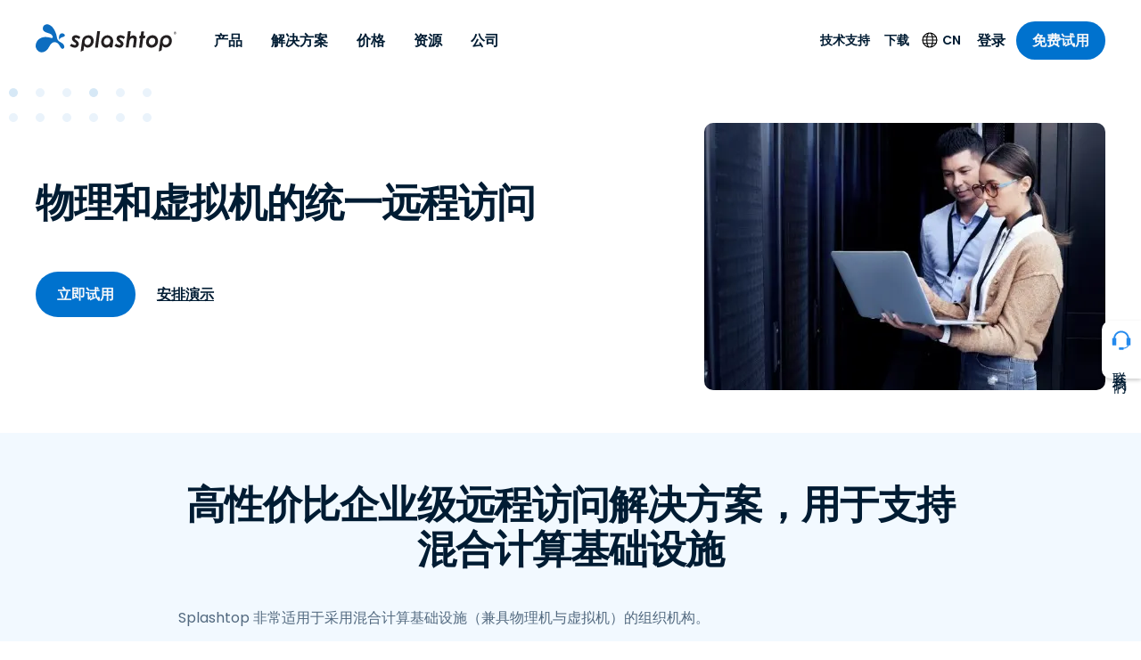

--- FILE ---
content_type: application/javascript; charset=UTF-8
request_url: https://www.splashtop.cn/commons-e82916311df0159a2d77.js
body_size: 173485
content:
/*! For license information please see commons-e82916311df0159a2d77.js.LICENSE.txt */
(self.webpackChunksplashtop=self.webpackChunksplashtop||[]).push([[4223],{4240:function(e,t,n){"use strict";var r=n(6540),a=function(){return a=Object.assign||function(e){for(var t,n=1,r=arguments.length;n<r;n++)for(var a in t=arguments[n])Object.prototype.hasOwnProperty.call(t,a)&&(e[a]=t[a]);return e},a.apply(this,arguments)};"function"==typeof SuppressedError&&SuppressedError;var o,i="undefined"!=typeof globalThis?globalThis:"undefined"!=typeof window?window:void 0!==n.g?n.g:"undefined"!=typeof self?self:{},l={},s={};Object.defineProperty(s,"__esModule",{value:!0}),s.BLOCKS=void 0,function(e){e.DOCUMENT="document",e.PARAGRAPH="paragraph",e.HEADING_1="heading-1",e.HEADING_2="heading-2",e.HEADING_3="heading-3",e.HEADING_4="heading-4",e.HEADING_5="heading-5",e.HEADING_6="heading-6",e.OL_LIST="ordered-list",e.UL_LIST="unordered-list",e.LIST_ITEM="list-item",e.HR="hr",e.QUOTE="blockquote",e.EMBEDDED_ENTRY="embedded-entry-block",e.EMBEDDED_ASSET="embedded-asset-block",e.EMBEDDED_RESOURCE="embedded-resource-block",e.TABLE="table",e.TABLE_ROW="table-row",e.TABLE_CELL="table-cell",e.TABLE_HEADER_CELL="table-header-cell"}(o||(s.BLOCKS=o={}));var c,p={};Object.defineProperty(p,"__esModule",{value:!0}),p.INLINES=void 0,function(e){e.ASSET_HYPERLINK="asset-hyperlink",e.EMBEDDED_ENTRY="embedded-entry-inline",e.EMBEDDED_RESOURCE="embedded-resource-inline",e.ENTRY_HYPERLINK="entry-hyperlink",e.HYPERLINK="hyperlink",e.RESOURCE_HYPERLINK="resource-hyperlink"}(c||(p.INLINES=c={}));var d,u={};Object.defineProperty(u,"__esModule",{value:!0}),u.MARKS=void 0,function(e){e.BOLD="bold",e.ITALIC="italic",e.UNDERLINE="underline",e.CODE="code",e.SUPERSCRIPT="superscript",e.SUBSCRIPT="subscript",e.STRIKETHROUGH="strikethrough"}(d||(u.MARKS=d={}));var f={};!function(e){var t,n=i&&i.__spreadArray||function(e,t,n){if(n||2===arguments.length)for(var r,a=0,o=t.length;a<o;a++)!r&&a in t||(r||(r=Array.prototype.slice.call(t,0,a)),r[a]=t[a]);return e.concat(r||Array.prototype.slice.call(t))};Object.defineProperty(e,"__esModule",{value:!0}),e.V1_MARKS=e.V1_NODE_TYPES=e.TEXT_CONTAINERS=e.HEADINGS=e.CONTAINERS=e.VOID_BLOCKS=e.TABLE_BLOCKS=e.LIST_ITEM_BLOCKS=e.TOP_LEVEL_BLOCKS=void 0;var r=s,a=p,o=u;e.TOP_LEVEL_BLOCKS=[r.BLOCKS.PARAGRAPH,r.BLOCKS.HEADING_1,r.BLOCKS.HEADING_2,r.BLOCKS.HEADING_3,r.BLOCKS.HEADING_4,r.BLOCKS.HEADING_5,r.BLOCKS.HEADING_6,r.BLOCKS.OL_LIST,r.BLOCKS.UL_LIST,r.BLOCKS.HR,r.BLOCKS.QUOTE,r.BLOCKS.EMBEDDED_ENTRY,r.BLOCKS.EMBEDDED_ASSET,r.BLOCKS.EMBEDDED_RESOURCE,r.BLOCKS.TABLE],e.LIST_ITEM_BLOCKS=[r.BLOCKS.PARAGRAPH,r.BLOCKS.HEADING_1,r.BLOCKS.HEADING_2,r.BLOCKS.HEADING_3,r.BLOCKS.HEADING_4,r.BLOCKS.HEADING_5,r.BLOCKS.HEADING_6,r.BLOCKS.OL_LIST,r.BLOCKS.UL_LIST,r.BLOCKS.HR,r.BLOCKS.QUOTE,r.BLOCKS.EMBEDDED_ENTRY,r.BLOCKS.EMBEDDED_ASSET,r.BLOCKS.EMBEDDED_RESOURCE],e.TABLE_BLOCKS=[r.BLOCKS.TABLE,r.BLOCKS.TABLE_ROW,r.BLOCKS.TABLE_CELL,r.BLOCKS.TABLE_HEADER_CELL],e.VOID_BLOCKS=[r.BLOCKS.HR,r.BLOCKS.EMBEDDED_ENTRY,r.BLOCKS.EMBEDDED_ASSET,r.BLOCKS.EMBEDDED_RESOURCE],e.CONTAINERS=((t={})[r.BLOCKS.OL_LIST]=[r.BLOCKS.LIST_ITEM],t[r.BLOCKS.UL_LIST]=[r.BLOCKS.LIST_ITEM],t[r.BLOCKS.LIST_ITEM]=e.LIST_ITEM_BLOCKS,t[r.BLOCKS.QUOTE]=[r.BLOCKS.PARAGRAPH],t[r.BLOCKS.TABLE]=[r.BLOCKS.TABLE_ROW],t[r.BLOCKS.TABLE_ROW]=[r.BLOCKS.TABLE_CELL,r.BLOCKS.TABLE_HEADER_CELL],t[r.BLOCKS.TABLE_CELL]=[r.BLOCKS.PARAGRAPH,r.BLOCKS.UL_LIST,r.BLOCKS.OL_LIST],t[r.BLOCKS.TABLE_HEADER_CELL]=[r.BLOCKS.PARAGRAPH],t),e.HEADINGS=[r.BLOCKS.HEADING_1,r.BLOCKS.HEADING_2,r.BLOCKS.HEADING_3,r.BLOCKS.HEADING_4,r.BLOCKS.HEADING_5,r.BLOCKS.HEADING_6],e.TEXT_CONTAINERS=n([r.BLOCKS.PARAGRAPH],e.HEADINGS,!0),e.V1_NODE_TYPES=[r.BLOCKS.DOCUMENT,r.BLOCKS.PARAGRAPH,r.BLOCKS.HEADING_1,r.BLOCKS.HEADING_2,r.BLOCKS.HEADING_3,r.BLOCKS.HEADING_4,r.BLOCKS.HEADING_5,r.BLOCKS.HEADING_6,r.BLOCKS.OL_LIST,r.BLOCKS.UL_LIST,r.BLOCKS.LIST_ITEM,r.BLOCKS.HR,r.BLOCKS.QUOTE,r.BLOCKS.EMBEDDED_ENTRY,r.BLOCKS.EMBEDDED_ASSET,a.INLINES.HYPERLINK,a.INLINES.ENTRY_HYPERLINK,a.INLINES.ASSET_HYPERLINK,a.INLINES.EMBEDDED_ENTRY,"text"],e.V1_MARKS=[o.MARKS.BOLD,o.MARKS.CODE,o.MARKS.ITALIC,o.MARKS.UNDERLINE]}(f);var g={};Object.defineProperty(g,"__esModule",{value:!0});var m={};Object.defineProperty(m,"__esModule",{value:!0});var x={};Object.defineProperty(x,"__esModule",{value:!0}),x.EMPTY_DOCUMENT=void 0;var h=s;x.EMPTY_DOCUMENT={nodeType:h.BLOCKS.DOCUMENT,data:{},content:[{nodeType:h.BLOCKS.PARAGRAPH,data:{},content:[{nodeType:"text",value:"",marks:[],data:{}}]}]};var y={};Object.defineProperty(y,"__esModule",{value:!0}),y.isInline=function(e){return D(b.INLINES,e.nodeType)},y.isBlock=function(e){return D(M.BLOCKS,e.nodeType)},y.isText=function(e){return"text"===e.nodeType};var M=s,b=p;function D(e,t){for(var n=0,r=Object.keys(e);n<r.length;n++){if(t===e[r[n]])return!0}return!1}var v,A,T={};function E(e,t){return e.map((function(e,n){return a=w(e,t),o=n,r.isValidElement(a)&&null===a.key?r.cloneElement(a,{key:o}):a;var a,o}))}function w(e,t){var n=t.renderNode,a=t.renderMark,o=t.renderText,i=t.preserveWhitespace;if(l.helpers.isText(e)){var s=o?o(e.value):e.value;if(i&&!o){var c=(s=s.replace(/ {2,}/g,(function(e){return" ".repeat(e.length)}))).split("\n"),p=[];c.forEach((function(e,t){p.push(e),t!==c.length-1&&p.push(r.createElement("br",null))})),s=p}return e.marks.reduce((function(e,t){return a[t.type]?a[t.type](e):e}),s)}var d=E(e.content,t);return e.nodeType&&n[e.nodeType]?n[e.nodeType](e,d):r.createElement(r.Fragment,null,d)}Object.defineProperty(T,"__esModule",{value:!0}),T.getSchemaWithNodeType=function(e){try{return function(e){throw new Error('Could not dynamically require "'+e+'". Please configure the dynamicRequireTargets or/and ignoreDynamicRequires option of @rollup/plugin-commonjs appropriately for this require call to work.')}("./generated/".concat(e,".json"))}catch(t){throw new Error('Schema for nodeType "'.concat(e,'" was not found.'))}},function(e){var t=i&&i.__createBinding||(Object.create?function(e,t,n,r){void 0===r&&(r=n);var a=Object.getOwnPropertyDescriptor(t,n);a&&!("get"in a?!t.__esModule:a.writable||a.configurable)||(a={enumerable:!0,get:function(){return t[n]}}),Object.defineProperty(e,r,a)}:function(e,t,n,r){void 0===r&&(r=n),e[r]=t[n]}),n=i&&i.__setModuleDefault||(Object.create?function(e,t){Object.defineProperty(e,"default",{enumerable:!0,value:t})}:function(e,t){e.default=t}),r=i&&i.__exportStar||function(e,n){for(var r in e)"default"===r||Object.prototype.hasOwnProperty.call(n,r)||t(n,e,r)},a=i&&i.__importStar||function(e){if(e&&e.__esModule)return e;var r={};if(null!=e)for(var a in e)"default"!==a&&Object.prototype.hasOwnProperty.call(e,a)&&t(r,e,a);return n(r,e),r};Object.defineProperty(e,"__esModule",{value:!0}),e.getSchemaWithNodeType=e.helpers=e.EMPTY_DOCUMENT=e.MARKS=e.INLINES=e.BLOCKS=void 0;var o=s;Object.defineProperty(e,"BLOCKS",{enumerable:!0,get:function(){return o.BLOCKS}});var l=p;Object.defineProperty(e,"INLINES",{enumerable:!0,get:function(){return l.INLINES}});var c=u;Object.defineProperty(e,"MARKS",{enumerable:!0,get:function(){return c.MARKS}}),r(f,e),r(g,e),r(m,e);var d=x;Object.defineProperty(e,"EMPTY_DOCUMENT",{enumerable:!0,get:function(){return d.EMPTY_DOCUMENT}});var h=a(y);e.helpers=h;var M=T;Object.defineProperty(e,"getSchemaWithNodeType",{enumerable:!0,get:function(){return M.getSchemaWithNodeType}})}(l);var N=((v={})[l.BLOCKS.DOCUMENT]=function(e,t){return t},v[l.BLOCKS.PARAGRAPH]=function(e,t){return r.createElement("p",null,t)},v[l.BLOCKS.HEADING_1]=function(e,t){return r.createElement("h1",null,t)},v[l.BLOCKS.HEADING_2]=function(e,t){return r.createElement("h2",null,t)},v[l.BLOCKS.HEADING_3]=function(e,t){return r.createElement("h3",null,t)},v[l.BLOCKS.HEADING_4]=function(e,t){return r.createElement("h4",null,t)},v[l.BLOCKS.HEADING_5]=function(e,t){return r.createElement("h5",null,t)},v[l.BLOCKS.HEADING_6]=function(e,t){return r.createElement("h6",null,t)},v[l.BLOCKS.EMBEDDED_ENTRY]=function(e,t){return r.createElement("div",null,t)},v[l.BLOCKS.EMBEDDED_RESOURCE]=function(e,t){return r.createElement("div",null,t)},v[l.BLOCKS.UL_LIST]=function(e,t){return r.createElement("ul",null,t)},v[l.BLOCKS.OL_LIST]=function(e,t){return r.createElement("ol",null,t)},v[l.BLOCKS.LIST_ITEM]=function(e,t){return r.createElement("li",null,t)},v[l.BLOCKS.QUOTE]=function(e,t){return r.createElement("blockquote",null,t)},v[l.BLOCKS.HR]=function(){return r.createElement("hr",null)},v[l.BLOCKS.TABLE]=function(e,t){return r.createElement("table",null,r.createElement("tbody",null,t))},v[l.BLOCKS.TABLE_ROW]=function(e,t){return r.createElement("tr",null,t)},v[l.BLOCKS.TABLE_HEADER_CELL]=function(e,t){return r.createElement("th",null,t)},v[l.BLOCKS.TABLE_CELL]=function(e,t){return r.createElement("td",null,t)},v[l.INLINES.ASSET_HYPERLINK]=function(e){return I(l.INLINES.ASSET_HYPERLINK,e)},v[l.INLINES.ENTRY_HYPERLINK]=function(e){return I(l.INLINES.ENTRY_HYPERLINK,e)},v[l.INLINES.RESOURCE_HYPERLINK]=function(e){return j(l.INLINES.RESOURCE_HYPERLINK,e)},v[l.INLINES.EMBEDDED_ENTRY]=function(e){return I(l.INLINES.EMBEDDED_ENTRY,e)},v[l.INLINES.EMBEDDED_RESOURCE]=function(e,t){return j(l.INLINES.EMBEDDED_RESOURCE,e)},v[l.INLINES.HYPERLINK]=function(e,t){return r.createElement("a",{href:e.data.uri},t)},v),O=((A={})[l.MARKS.BOLD]=function(e){return r.createElement("b",null,e)},A[l.MARKS.ITALIC]=function(e){return r.createElement("i",null,e)},A[l.MARKS.UNDERLINE]=function(e){return r.createElement("u",null,e)},A[l.MARKS.CODE]=function(e){return r.createElement("code",null,e)},A[l.MARKS.SUPERSCRIPT]=function(e){return r.createElement("sup",null,e)},A[l.MARKS.SUBSCRIPT]=function(e){return r.createElement("sub",null,e)},A[l.MARKS.STRIKETHROUGH]=function(e){return r.createElement("s",null,e)},A);function I(e,t){return r.createElement("span",{key:t.data.target.sys.id},"type: ",t.nodeType," id: ",t.data.target.sys.id)}function j(e,t){return r.createElement("span",{key:t.data.target.sys.urn},"type: ",t.nodeType," urn: ",t.data.target.sys.urn)}t.documentToReactComponents=function(e,t){return void 0===t&&(t={}),e?w(e,{renderNode:a(a({},N),t.renderNode),renderMark:a(a({},O),t.renderMark),renderText:t.renderText,preserveWhitespace:t.preserveWhitespace}):null}},701:function(e,t){"use strict";Object.defineProperty(t,"__esModule",{value:!0}),t.BLOCKS=void 0,function(e){e.DOCUMENT="document",e.PARAGRAPH="paragraph",e.HEADING_1="heading-1",e.HEADING_2="heading-2",e.HEADING_3="heading-3",e.HEADING_4="heading-4",e.HEADING_5="heading-5",e.HEADING_6="heading-6",e.OL_LIST="ordered-list",e.UL_LIST="unordered-list",e.LIST_ITEM="list-item",e.HR="hr",e.QUOTE="blockquote",e.EMBEDDED_ENTRY="embedded-entry-block",e.EMBEDDED_ASSET="embedded-asset-block",e.TABLE="table",e.TABLE_ROW="table-row",e.TABLE_CELL="table-cell",e.TABLE_HEADER_CELL="table-header-cell"}(t.BLOCKS||(t.BLOCKS={}))},2243:function(e,t,n){"use strict";Object.defineProperty(t,"__esModule",{value:!0});var r=n(701),a={nodeType:r.BLOCKS.DOCUMENT,data:{},content:[{nodeType:r.BLOCKS.PARAGRAPH,data:{},content:[{nodeType:"text",value:"",marks:[],data:{}}]}]};t.default=a},5966:function(e,t,n){"use strict";Object.defineProperty(t,"__esModule",{value:!0}),t.isText=t.isBlock=t.isInline=void 0;var r=n(701),a=n(3305);function o(e,t){for(var n=0,r=Object.keys(e);n<r.length;n++){if(t===e[r[n]])return!0}return!1}t.isInline=function(e){return o(a.INLINES,e.nodeType)},t.isBlock=function(e){return o(r.BLOCKS,e.nodeType)},t.isText=function(e){return"text"===e.nodeType}},5871:function(e,t,n){"use strict";var r=this&&this.__createBinding||(Object.create?function(e,t,n,r){void 0===r&&(r=n);var a=Object.getOwnPropertyDescriptor(t,n);a&&!("get"in a?!t.__esModule:a.writable||a.configurable)||(a={enumerable:!0,get:function(){return t[n]}}),Object.defineProperty(e,r,a)}:function(e,t,n,r){void 0===r&&(r=n),e[r]=t[n]}),a=this&&this.__setModuleDefault||(Object.create?function(e,t){Object.defineProperty(e,"default",{enumerable:!0,value:t})}:function(e,t){e.default=t}),o=this&&this.__exportStar||function(e,t){for(var n in e)"default"===n||Object.prototype.hasOwnProperty.call(t,n)||r(t,e,n)},i=this&&this.__importStar||function(e){if(e&&e.__esModule)return e;var t={};if(null!=e)for(var n in e)"default"!==n&&Object.prototype.hasOwnProperty.call(e,n)&&r(t,e,n);return a(t,e),t},l=this&&this.__importDefault||function(e){return e&&e.__esModule?e:{default:e}};Object.defineProperty(t,"__esModule",{value:!0}),t.helpers=t.EMPTY_DOCUMENT=t.MARKS=t.INLINES=t.BLOCKS=void 0;var s=n(701);Object.defineProperty(t,"BLOCKS",{enumerable:!0,get:function(){return s.BLOCKS}});var c=n(3305);Object.defineProperty(t,"INLINES",{enumerable:!0,get:function(){return c.INLINES}});var p=n(493);Object.defineProperty(t,"MARKS",{enumerable:!0,get:function(){return l(p).default}}),o(n(5126),t),o(n(8182),t),o(n(7826),t);var d=n(2243);Object.defineProperty(t,"EMPTY_DOCUMENT",{enumerable:!0,get:function(){return l(d).default}});var u=i(n(5966));t.helpers=u},3305:function(e,t){"use strict";Object.defineProperty(t,"__esModule",{value:!0}),t.INLINES=void 0,function(e){e.HYPERLINK="hyperlink",e.ENTRY_HYPERLINK="entry-hyperlink",e.ASSET_HYPERLINK="asset-hyperlink",e.EMBEDDED_ENTRY="embedded-entry-inline"}(t.INLINES||(t.INLINES={}))},493:function(e,t){"use strict";var n;Object.defineProperty(t,"__esModule",{value:!0}),function(e){e.BOLD="bold",e.ITALIC="italic",e.UNDERLINE="underline",e.CODE="code",e.SUPERSCRIPT="superscript",e.SUBSCRIPT="subscript"}(n||(n={})),t.default=n},7826:function(e,t){"use strict";Object.defineProperty(t,"__esModule",{value:!0})},5126:function(e,t,n){"use strict";var r,a=this&&this.__spreadArray||function(e,t,n){if(n||2===arguments.length)for(var r,a=0,o=t.length;a<o;a++)!r&&a in t||(r||(r=Array.prototype.slice.call(t,0,a)),r[a]=t[a]);return e.concat(r||Array.prototype.slice.call(t))},o=this&&this.__importDefault||function(e){return e&&e.__esModule?e:{default:e}};Object.defineProperty(t,"__esModule",{value:!0}),t.V1_MARKS=t.V1_NODE_TYPES=t.TEXT_CONTAINERS=t.HEADINGS=t.CONTAINERS=t.VOID_BLOCKS=t.TABLE_BLOCKS=t.LIST_ITEM_BLOCKS=t.TOP_LEVEL_BLOCKS=void 0;var i=n(701),l=n(3305),s=o(n(493));t.TOP_LEVEL_BLOCKS=[i.BLOCKS.PARAGRAPH,i.BLOCKS.HEADING_1,i.BLOCKS.HEADING_2,i.BLOCKS.HEADING_3,i.BLOCKS.HEADING_4,i.BLOCKS.HEADING_5,i.BLOCKS.HEADING_6,i.BLOCKS.OL_LIST,i.BLOCKS.UL_LIST,i.BLOCKS.HR,i.BLOCKS.QUOTE,i.BLOCKS.EMBEDDED_ENTRY,i.BLOCKS.EMBEDDED_ASSET,i.BLOCKS.TABLE],t.LIST_ITEM_BLOCKS=[i.BLOCKS.PARAGRAPH,i.BLOCKS.HEADING_1,i.BLOCKS.HEADING_2,i.BLOCKS.HEADING_3,i.BLOCKS.HEADING_4,i.BLOCKS.HEADING_5,i.BLOCKS.HEADING_6,i.BLOCKS.OL_LIST,i.BLOCKS.UL_LIST,i.BLOCKS.HR,i.BLOCKS.QUOTE,i.BLOCKS.EMBEDDED_ENTRY,i.BLOCKS.EMBEDDED_ASSET],t.TABLE_BLOCKS=[i.BLOCKS.TABLE,i.BLOCKS.TABLE_ROW,i.BLOCKS.TABLE_CELL,i.BLOCKS.TABLE_HEADER_CELL],t.VOID_BLOCKS=[i.BLOCKS.HR,i.BLOCKS.EMBEDDED_ENTRY,i.BLOCKS.EMBEDDED_ASSET],t.CONTAINERS=((r={})[i.BLOCKS.OL_LIST]=[i.BLOCKS.LIST_ITEM],r[i.BLOCKS.UL_LIST]=[i.BLOCKS.LIST_ITEM],r[i.BLOCKS.LIST_ITEM]=t.LIST_ITEM_BLOCKS,r[i.BLOCKS.QUOTE]=[i.BLOCKS.PARAGRAPH],r[i.BLOCKS.TABLE]=[i.BLOCKS.TABLE_ROW],r[i.BLOCKS.TABLE_ROW]=[i.BLOCKS.TABLE_CELL,i.BLOCKS.TABLE_HEADER_CELL],r[i.BLOCKS.TABLE_CELL]=[i.BLOCKS.PARAGRAPH],r[i.BLOCKS.TABLE_HEADER_CELL]=[i.BLOCKS.PARAGRAPH],r),t.HEADINGS=[i.BLOCKS.HEADING_1,i.BLOCKS.HEADING_2,i.BLOCKS.HEADING_3,i.BLOCKS.HEADING_4,i.BLOCKS.HEADING_5,i.BLOCKS.HEADING_6],t.TEXT_CONTAINERS=a([i.BLOCKS.PARAGRAPH],t.HEADINGS,!0),t.V1_NODE_TYPES=[i.BLOCKS.DOCUMENT,i.BLOCKS.PARAGRAPH,i.BLOCKS.HEADING_1,i.BLOCKS.HEADING_2,i.BLOCKS.HEADING_3,i.BLOCKS.HEADING_4,i.BLOCKS.HEADING_5,i.BLOCKS.HEADING_6,i.BLOCKS.OL_LIST,i.BLOCKS.UL_LIST,i.BLOCKS.LIST_ITEM,i.BLOCKS.HR,i.BLOCKS.QUOTE,i.BLOCKS.EMBEDDED_ENTRY,i.BLOCKS.EMBEDDED_ASSET,l.INLINES.HYPERLINK,l.INLINES.ENTRY_HYPERLINK,l.INLINES.ASSET_HYPERLINK,l.INLINES.EMBEDDED_ENTRY,"text"],t.V1_MARKS=[s.default.BOLD,s.default.CODE,s.default.ITALIC,s.default.UNDERLINE]},8182:function(e,t){"use strict";Object.defineProperty(t,"__esModule",{value:!0})},644:function(e,t,n){"use strict";n.d(t,{A:function(){return x}});var r=n(8168),a=n(8221),o=n(3174),i=n(1287),l=n(41),s=n(6540),c=n(6289),p=/^((children|dangerouslySetInnerHTML|key|ref|autoFocus|defaultValue|defaultChecked|innerHTML|suppressContentEditableWarning|suppressHydrationWarning|valueLink|abbr|accept|acceptCharset|accessKey|action|allow|allowUserMedia|allowPaymentRequest|allowFullScreen|allowTransparency|alt|async|autoComplete|autoPlay|capture|cellPadding|cellSpacing|challenge|charSet|checked|cite|classID|className|cols|colSpan|content|contentEditable|contextMenu|controls|controlsList|coords|crossOrigin|data|dateTime|decoding|default|defer|dir|disabled|disablePictureInPicture|disableRemotePlayback|download|draggable|encType|enterKeyHint|fetchpriority|fetchPriority|form|formAction|formEncType|formMethod|formNoValidate|formTarget|frameBorder|headers|height|hidden|high|href|hrefLang|htmlFor|httpEquiv|id|inputMode|integrity|is|keyParams|keyType|kind|label|lang|list|loading|loop|low|marginHeight|marginWidth|max|maxLength|media|mediaGroup|method|min|minLength|multiple|muted|name|nonce|noValidate|open|optimum|pattern|placeholder|playsInline|poster|preload|profile|radioGroup|readOnly|referrerPolicy|rel|required|reversed|role|rows|rowSpan|sandbox|scope|scoped|scrolling|seamless|selected|shape|size|sizes|slot|span|spellCheck|src|srcDoc|srcLang|srcSet|start|step|style|summary|tabIndex|target|title|translate|type|useMap|value|width|wmode|wrap|about|datatype|inlist|prefix|property|resource|typeof|vocab|autoCapitalize|autoCorrect|autoSave|color|incremental|fallback|inert|itemProp|itemScope|itemType|itemID|itemRef|on|option|results|security|unselectable|accentHeight|accumulate|additive|alignmentBaseline|allowReorder|alphabetic|amplitude|arabicForm|ascent|attributeName|attributeType|autoReverse|azimuth|baseFrequency|baselineShift|baseProfile|bbox|begin|bias|by|calcMode|capHeight|clip|clipPathUnits|clipPath|clipRule|colorInterpolation|colorInterpolationFilters|colorProfile|colorRendering|contentScriptType|contentStyleType|cursor|cx|cy|d|decelerate|descent|diffuseConstant|direction|display|divisor|dominantBaseline|dur|dx|dy|edgeMode|elevation|enableBackground|end|exponent|externalResourcesRequired|fill|fillOpacity|fillRule|filter|filterRes|filterUnits|floodColor|floodOpacity|focusable|fontFamily|fontSize|fontSizeAdjust|fontStretch|fontStyle|fontVariant|fontWeight|format|from|fr|fx|fy|g1|g2|glyphName|glyphOrientationHorizontal|glyphOrientationVertical|glyphRef|gradientTransform|gradientUnits|hanging|horizAdvX|horizOriginX|ideographic|imageRendering|in|in2|intercept|k|k1|k2|k3|k4|kernelMatrix|kernelUnitLength|kerning|keyPoints|keySplines|keyTimes|lengthAdjust|letterSpacing|lightingColor|limitingConeAngle|local|markerEnd|markerMid|markerStart|markerHeight|markerUnits|markerWidth|mask|maskContentUnits|maskUnits|mathematical|mode|numOctaves|offset|opacity|operator|order|orient|orientation|origin|overflow|overlinePosition|overlineThickness|panose1|paintOrder|pathLength|patternContentUnits|patternTransform|patternUnits|pointerEvents|points|pointsAtX|pointsAtY|pointsAtZ|preserveAlpha|preserveAspectRatio|primitiveUnits|r|radius|refX|refY|renderingIntent|repeatCount|repeatDur|requiredExtensions|requiredFeatures|restart|result|rotate|rx|ry|scale|seed|shapeRendering|slope|spacing|specularConstant|specularExponent|speed|spreadMethod|startOffset|stdDeviation|stemh|stemv|stitchTiles|stopColor|stopOpacity|strikethroughPosition|strikethroughThickness|string|stroke|strokeDasharray|strokeDashoffset|strokeLinecap|strokeLinejoin|strokeMiterlimit|strokeOpacity|strokeWidth|surfaceScale|systemLanguage|tableValues|targetX|targetY|textAnchor|textDecoration|textRendering|textLength|to|transform|u1|u2|underlinePosition|underlineThickness|unicode|unicodeBidi|unicodeRange|unitsPerEm|vAlphabetic|vHanging|vIdeographic|vMathematical|values|vectorEffect|version|vertAdvY|vertOriginX|vertOriginY|viewBox|viewTarget|visibility|widths|wordSpacing|writingMode|x|xHeight|x1|x2|xChannelSelector|xlinkActuate|xlinkArcrole|xlinkHref|xlinkRole|xlinkShow|xlinkTitle|xlinkType|xmlBase|xmlns|xmlnsXlink|xmlLang|xmlSpace|y|y1|y2|yChannelSelector|z|zoomAndPan|for|class|autofocus)|(([Dd][Aa][Tt][Aa]|[Aa][Rr][Ii][Aa]|x)-.*))$/,d=(0,c.A)((function(e){return p.test(e)||111===e.charCodeAt(0)&&110===e.charCodeAt(1)&&e.charCodeAt(2)<91})),u=function(e){return"theme"!==e},f=function(e){return"string"==typeof e&&e.charCodeAt(0)>96?d:u},g=function(e,t,n){var r;if(t){var a=t.shouldForwardProp;r=e.__emotion_forwardProp&&a?function(t){return e.__emotion_forwardProp(t)&&a(t)}:a}return"function"!=typeof r&&n&&(r=e.__emotion_forwardProp),r},m=function(e){var t=e.cache,n=e.serialized,r=e.isStringTag;return(0,l.SF)(t,n,r),(0,i.s)((function(){return(0,l.sk)(t,n,r)})),null},x=function e(t,n){var i,c,p=t.__emotion_real===t,d=p&&t.__emotion_base||t;void 0!==n&&(i=n.label,c=n.target);var u=g(t,n,p),x=u||f(d),h=!x("as");return function(){var y=arguments,M=p&&void 0!==t.__emotion_styles?t.__emotion_styles.slice(0):[];if(void 0!==i&&M.push("label:"+i+";"),null==y[0]||void 0===y[0].raw)M.push.apply(M,y);else{var b=y[0];M.push(b[0]);for(var D=y.length,v=1;v<D;v++)M.push(y[v],b[v])}var A=(0,a.w)((function(e,t,n){var r=h&&e.as||d,i="",p=[],g=e;if(null==e.theme){for(var y in g={},e)g[y]=e[y];g.theme=s.useContext(a.T)}"string"==typeof e.className?i=(0,l.Rk)(t.registered,p,e.className):null!=e.className&&(i=e.className+" ");var b=(0,o.J)(M.concat(p),t.registered,g);i+=t.key+"-"+b.name,void 0!==c&&(i+=" "+c);var D=h&&void 0===u?f(r):x,v={};for(var A in e)h&&"as"===A||D(A)&&(v[A]=e[A]);return v.className=i,n&&(v.ref=n),s.createElement(s.Fragment,null,s.createElement(m,{cache:t,serialized:b,isStringTag:"string"==typeof r}),s.createElement(r,v))}));return A.displayName=void 0!==i?i:"Styled("+("string"==typeof d?d:d.displayName||d.name||"Component")+")",A.defaultProps=t.defaultProps,A.__emotion_real=A,A.__emotion_base=d,A.__emotion_styles=M,A.__emotion_forwardProp=u,Object.defineProperty(A,"toString",{value:function(){return"."+c}}),A.withComponent=function(t,a){return e(t,(0,r.A)({},n,a,{shouldForwardProp:g(A,a,!0)})).apply(void 0,M)},A}}},8091:function(e,t,n){"use strict";n.d(t,{h:function(){return i}});var r,a=n(6540);function o(){return o=Object.assign?Object.assign.bind():function(e){for(var t=1;t<arguments.length;t++){var n=arguments[t];for(var r in n)({}).hasOwnProperty.call(n,r)&&(e[r]=n[r])}return e},o.apply(null,arguments)}const i=e=>a.createElement("svg",o({xmlns:"http://www.w3.org/2000/svg",width:25,height:12,fill:"none",viewBox:"0 0 25 12"},e),r||(r=a.createElement("path",{stroke:"currentColor",strokeLinecap:"round",strokeLinejoin:"round",strokeWidth:2,d:"M23 6H1m18 4.5L23.5 6 19 1.5"})))},360:function(e,t,n){"use strict";n.d(t,{h:function(){return s}});var r,a,o,i=n(6540);function l(){return l=Object.assign?Object.assign.bind():function(e){for(var t=1;t<arguments.length;t++){var n=arguments[t];for(var r in n)({}).hasOwnProperty.call(n,r)&&(e[r]=n[r])}return e},l.apply(null,arguments)}const s=e=>i.createElement("svg",l({xmlns:"http://www.w3.org/2000/svg",width:280,height:206,fill:"none",viewBox:"0 0 280 206"},e),i.createElement("g",{clipPath:"url(#a)",opacity:.3},i.createElement("mask",{id:"b",width:457,height:207,x:-160,y:0,maskUnits:"userSpaceOnUse",style:{maskType:"alpha"}},r||(r=i.createElement("rect",{width:456.005,height:206.263,x:-160,fill:"#D9D9D9",rx:3.764}))),a||(a=i.createElement("g",{mask:"url(#b)"},i.createElement("path",{fill:"#58B4FF",d:"M346.1 208.125c-43.888-21.944-38.954-58.517-44.407-76.668C270.53 19.027 208.464 10.63 201.193 10.63c-17.139-.542-47.523 7.585-49.86 43.346-3.117 50.931 66.22 47.68 91.93 68.27 17.659 14.087 29.604 45.513-2.597 38.74-38.954-15.171-84.659-10.565-103.616-2.438-31.942 13.816-43.368 31.697-46.485 35.489-3.116 3.793-42.848 60.685 5.454 107.553 37.915 36.844 89.593 10.836 109.848-18.422 12.206-17.61 20.776-34.948 30.384-50.39 37.915-47.681 83.101-16.526 95.046 5.689 18.179 33.864 31.163 50.932 47.523 39.553 16.621-11.378 14.543-46.326-32.72-69.895",opacity:.3}),i.createElement("circle",{cx:179.618,cy:40.563,r:84.043,fill:"url(#c)",transform:"rotate(90 179.618 40.563)"}),i.createElement("circle",{cx:275.326,cy:152.709,r:63.44,stroke:"#DAE1E7",strokeWidth:.376,opacity:.6})))),o||(o=i.createElement("defs",null,i.createElement("linearGradient",{id:"c",x1:165.567,x2:273.735,y1:81.657,y2:150.588,gradientUnits:"userSpaceOnUse"},i.createElement("stop",{stopColor:"#B3DDFF",stopOpacity:0}),i.createElement("stop",{offset:1,stopColor:"#B3DDFF"})),i.createElement("clipPath",{id:"a"},i.createElement("path",{fill:"#fff",d:"M-160 0h456.005v206.263H-160z"})))))},7681:function(e,t,n){"use strict";n.d(t,{h:function(){return i}});var r,a=n(6540);function o(){return o=Object.assign?Object.assign.bind():function(e){for(var t=1;t<arguments.length;t++){var n=arguments[t];for(var r in n)({}).hasOwnProperty.call(n,r)&&(e[r]=n[r])}return e},o.apply(null,arguments)}const i=e=>a.createElement("svg",o({xmlns:"http://www.w3.org/2000/svg",width:8,height:6,fill:"none",viewBox:"0 0 6 4"},e),r||(r=a.createElement("path",{fill:"currentColor",d:"M3 4 0 0h6z"})))},4369:function(e,t,n){"use strict";n.d(t,{h:function(){return i}});var r,a=n(6540);function o(){return o=Object.assign?Object.assign.bind():function(e){for(var t=1;t<arguments.length;t++){var n=arguments[t];for(var r in n)({}).hasOwnProperty.call(n,r)&&(e[r]=n[r])}return e},o.apply(null,arguments)}const i=e=>a.createElement("svg",o({xmlns:"http://www.w3.org/2000/svg",width:40,height:40,viewBox:"0 0 40 40"},e),r||(r=a.createElement("path",{fill:"currentColor",d:"M32 8H15c-1.7 0-3 1.3-3 3v2H8c-1.7 0-3 1.3-3 3v9c0 1.7 1.3 3 3 3v2.6c0 1.8 2.2 2.7 3.4 1.4l4-4H25c1.2 0 2.3-.8 2.8-1.8l.8.8c1.3 1.3 3.4.4 3.4-1.4V23c1.7 0 3-1.3 3-3v-9c0-1.7-1.3-3-3-3m-6 17c0 .6-.4 1-1 1H15c-.3 0-.5.1-.7.3L10 30.6V27c0-.6-.4-1-1-1H8c-.6 0-1-.4-1-1v-9c0-.6.4-1 1-1h17c.6 0 1 .4 1 1zm7-5c0 .6-.4 1-1 1h-1c-.6 0-1 .4-1 1v3.6l-2-2V16c0-1.7-1.3-3-3-3H14v-2c0-.6.4-1 1-1h17c.6 0 1 .4 1 1zm-20 .5c0 .8-.7 1.5-1.5 1.5s-1.5-.7-1.5-1.5.7-1.5 1.5-1.5 1.5.7 1.5 1.5m5 0c0 .8-.7 1.5-1.5 1.5s-1.5-.7-1.5-1.5.7-1.5 1.5-1.5 1.5.7 1.5 1.5m5 0c0 .8-.7 1.5-1.5 1.5s-1.5-.7-1.5-1.5.7-1.5 1.5-1.5 1.5.7 1.5 1.5"})))},4597:function(e,t,n){"use strict";n.d(t,{h:function(){return l}});var r,a,o=n(6540);function i(){return i=Object.assign?Object.assign.bind():function(e){for(var t=1;t<arguments.length;t++){var n=arguments[t];for(var r in n)({}).hasOwnProperty.call(n,r)&&(e[r]=n[r])}return e},i.apply(null,arguments)}const l=e=>o.createElement("svg",i({xmlns:"http://www.w3.org/2000/svg",width:19,height:14,fill:"none",viewBox:"0 0 19 14"},e),r||(r=o.createElement("path",{fill:"#0072CE",d:"m.308 6.672 2.12-1.963 4.95 4.581-2.12 1.964z"})),a||(a=o.createElement("path",{fill:"#0072CE",d:"M5.257 11.254 16.571.782l2.121 1.964L7.38 13.217z"})));t.A="[data-uri]"},2469:function(e,t,n){"use strict";n.d(t,{h:function(){return i}});var r,a=n(6540);function o(){return o=Object.assign?Object.assign.bind():function(e){for(var t=1;t<arguments.length;t++){var n=arguments[t];for(var r in n)({}).hasOwnProperty.call(n,r)&&(e[r]=n[r])}return e},o.apply(null,arguments)}const i=e=>a.createElement("svg",o({xmlns:"http://www.w3.org/2000/svg",viewBox:"0 0 40 40"},e),r||(r=a.createElement("path",{fill:"currentColor",d:"m37.26 28-6.89-6.89A10.25 10.25 0 0 0 20 6.45v-.14a4.55 4.55 0 1 0-9.09 0v.18a10.24 10.24 0 0 0-2.3 19.84v8.51a3.4 3.4 0 0 0 6.8 0v-8.52A10.3 10.3 0 0 0 22.26 17a1.3 1.3 0 0 0 0-.28A10.28 10.28 0 0 0 18.77 9 8 8 0 0 1 28 20.71a1.12 1.12 0 0 0 .17 1.36l7.46 7.46A1.17 1.17 0 0 1 34 31.2l-7.47-7.46a1.13 1.13 0 0 0-1.36-.17 8 8 0 0 1-2.95 1.05 1.12 1.12 0 0 0 .31 2.21 10.1 10.1 0 0 0 3-.92l6.89 6.89a3.36 3.36 0 0 0 2.35.94 3.47 3.47 0 0 0 2.47-1 3.42 3.42 0 0 0 .02-4.74M15.47 4a2.3 2.3 0 0 1 2.3 2.31V7a10 10 0 0 0-1.25.53 10 10 0 0 0-3.36-1v-.22A2.28 2.28 0 0 1 15.47 4m-4.25 10.71a1.16 1.16 0 0 1 .82-.35 1.2 1.2 0 0 1 .83.35 1.17 1.17 0 0 1 .34.82 1.16 1.16 0 0 1-.35.82 1.18 1.18 0 0 1-1.64 0 1.15 1.15 0 0 1-.34-.82 1.13 1.13 0 0 1 .34-.82m8.83 1.69a1 1 0 0 0 0 .24 8 8 0 0 1-6 7.77 1.11 1.11 0 0 0-.83 1.08v9.35A1.18 1.18 0 0 1 12 36a1.16 1.16 0 0 1-1.16-1.16v-9.33a1.11 1.11 0 0 0-.84-1.08 8 8 0 0 1 .91-15.68v3.6a3.2 3.2 0 0 0-1.28.78 3.38 3.38 0 0 0 0 4.8 3.39 3.39 0 0 0 4.8 0 3.4 3.4 0 0 0 0-4.81 3.3 3.3 0 0 0-1.29-.78V8.76a8.05 8.05 0 0 1 6.91 7.64"})))},523:function(e,t,n){"use strict";n.d(t,{h:function(){return i}});var r,a=n(6540);function o(){return o=Object.assign?Object.assign.bind():function(e){for(var t=1;t<arguments.length;t++){var n=arguments[t];for(var r in n)({}).hasOwnProperty.call(n,r)&&(e[r]=n[r])}return e},o.apply(null,arguments)}const i=e=>a.createElement("svg",o({xmlns:"http://www.w3.org/2000/svg",viewBox:"0 0 40 40"},e),r||(r=a.createElement("path",{fill:"currentColor",d:"M36.23 25V8.92a5.14 5.14 0 0 0-5.14-5.14H8.92a5.15 5.15 0 0 0-5.15 5.14V25a5.15 5.15 0 0 0 5.15 5.14h6.74L15 34h-2a1.12 1.12 0 0 0 0 2.24h14.1a1.12 1.12 0 0 0 0-2.24H25l-.63-3.8h6.74a5.14 5.14 0 0 0 5.14-5.12zM8.92 6h22.16A2.92 2.92 0 0 1 34 8.92v15H6v-4.46l4.93-4.94L13.46 17a2.14 2.14 0 0 0 3 0 .4.4 0 0 0 .11-.12l5.22-5.24a1.11 1.11 0 1 0-1.58-1.57L15 15.36l-2.54-2.52a2.13 2.13 0 0 0-3 0L6 16.29V8.92A2.92 2.92 0 0 1 8.92 6m13.79 28h-5.42l.63-3.8h4.15zm8.37-6H8.92a2.92 2.92 0 0 1-2.69-1.79h27.53a2.91 2.91 0 0 1-2.68 1.73zM21.9 17a1.12 1.12 0 0 1 2.24 0v3a1.12 1.12 0 0 1-2.24 0zm8.1 3v-3a1.12 1.12 0 0 1 2.24 0v3A1.12 1.12 0 0 1 30 20m-4 0v-6a1.12 1.12 0 0 1 2.24 0v6A1.12 1.12 0 0 1 26 20"})))},6309:function(e,t,n){"use strict";n.d(t,{h:function(){return i}});var r,a=n(6540);function o(){return o=Object.assign?Object.assign.bind():function(e){for(var t=1;t<arguments.length;t++){var n=arguments[t];for(var r in n)({}).hasOwnProperty.call(n,r)&&(e[r]=n[r])}return e},o.apply(null,arguments)}const i=e=>a.createElement("svg",o({xmlns:"http://www.w3.org/2000/svg",width:14,height:22,fill:"none",viewBox:"0 0 14 22"},e),r||(r=a.createElement("path",{fill:"currentColor",d:"M12 18H2V4h10m0-4H2C.89 0 0 .89 0 2v18a2 2 0 0 0 2 2h10a2 2 0 0 0 2-2V2a2 2 0 0 0-2-2"})))},3741:function(e,t,n){"use strict";n.d(t,{h:function(){return i}});var r,a=n(6540);function o(){return o=Object.assign?Object.assign.bind():function(e){for(var t=1;t<arguments.length;t++){var n=arguments[t];for(var r in n)({}).hasOwnProperty.call(n,r)&&(e[r]=n[r])}return e},o.apply(null,arguments)}const i=e=>a.createElement("svg",o({xmlns:"http://www.w3.org/2000/svg",width:48,height:32,"aria-hidden":"true",viewBox:"0 0 48 32"},e),r||(r=a.createElement("path",{fill:"currentColor",d:"M11.412 12q4.353 0 7.176 2.941 2.941 2.824 2.941 7.177 0 4.118-3.058 7.059Q15.41 32 11.059 32q-5.06 0-8.118-3.294-2.94-3.295-2.941-10Q0 8.47 6 4.236 12.118-.001 20.941 0v3.059q-5.059.824-8.823 3.294-3.648 2.354-3.647 5.882Q9.529 12 11.411 12zm26.47 0q4.353 0 7.177 2.941 2.94 2.824 2.941 7.177 0 4.118-3.059 7.059Q41.882 32 37.53 32q-5.058 0-8.117-3.294-2.941-3.295-2.941-10 0-10.236 6-14.47Q38.588-.001 47.41 0v3.059q-5.058.824-8.823 3.294-3.647 2.354-3.647 5.882Q35.999 12 37.881 12z"})))},4219:function(e,t,n){"use strict";n.d(t,{h:function(){return i}});var r,a=n(6540);function o(){return o=Object.assign?Object.assign.bind():function(e){for(var t=1;t<arguments.length;t++){var n=arguments[t];for(var r in n)({}).hasOwnProperty.call(n,r)&&(e[r]=n[r])}return e},o.apply(null,arguments)}const i=e=>a.createElement("svg",o({xmlns:"http://www.w3.org/2000/svg",width:24,height:24,fill:"none",viewBox:"0 0 24 24"},e),r||(r=a.createElement("path",{fill:"currentColor",d:"m15.89 13.042.456-2.995h-2.898V8.094c0-.846.391-1.628 1.693-1.628h1.335V3.895s-1.205-.228-2.344-.228c-2.376 0-3.939 1.465-3.939 4.069v2.311H7.524v2.995h2.67v7.292h3.254v-7.292z"})))},4893:function(e,t,n){"use strict";n.d(t,{h:function(){return i}});var r,a=n(6540);function o(){return o=Object.assign?Object.assign.bind():function(e){for(var t=1;t<arguments.length;t++){var n=arguments[t];for(var r in n)({}).hasOwnProperty.call(n,r)&&(e[r]=n[r])}return e},o.apply(null,arguments)}const i=e=>a.createElement("svg",o({xmlns:"http://www.w3.org/2000/svg",width:24,height:24,fill:"none",viewBox:"0 0 24 24"},e),r||(r=a.createElement("path",{fill:"currentColor",d:"M7.964 18.275V8.542H4.936v9.733zM6.434 7.24c.976 0 1.757-.814 1.757-1.79 0-.944-.78-1.725-1.757-1.725-.944 0-1.726.78-1.726 1.725 0 .976.782 1.79 1.726 1.79m12.825 11.035h.033v-5.338c0-2.604-.586-4.623-3.646-4.623-1.465 0-2.442.814-2.865 1.563h-.032V8.542H9.852v9.733h3.027v-4.817c0-1.27.228-2.474 1.79-2.474s1.595 1.432 1.595 2.571v4.72z"})))},2729:function(e){"use strict";const t=/[\p{Lu}]/u,n=/[\p{Ll}]/u,r=/^[\p{Lu}](?![\p{Lu}])/gu,a=/([\p{Alpha}\p{N}_]|$)/u,o=/[_.\- ]+/,i=new RegExp("^"+o.source),l=new RegExp(o.source+a.source,"gu"),s=new RegExp("\\d+"+a.source,"gu"),c=(e,a)=>{if("string"!=typeof e&&!Array.isArray(e))throw new TypeError("Expected the input to be `string | string[]`");if(a={pascalCase:!1,preserveConsecutiveUppercase:!1,...a},0===(e=Array.isArray(e)?e.map((e=>e.trim())).filter((e=>e.length)).join("-"):e.trim()).length)return"";const o=!1===a.locale?e=>e.toLowerCase():e=>e.toLocaleLowerCase(a.locale),c=!1===a.locale?e=>e.toUpperCase():e=>e.toLocaleUpperCase(a.locale);if(1===e.length)return a.pascalCase?c(e):o(e);return e!==o(e)&&(e=((e,r,a)=>{let o=!1,i=!1,l=!1;for(let s=0;s<e.length;s++){const c=e[s];o&&t.test(c)?(e=e.slice(0,s)+"-"+e.slice(s),o=!1,l=i,i=!0,s++):i&&l&&n.test(c)?(e=e.slice(0,s-1)+"-"+e.slice(s-1),l=i,i=!1,o=!0):(o=r(c)===c&&a(c)!==c,l=i,i=a(c)===c&&r(c)!==c)}return e})(e,o,c)),e=e.replace(i,""),e=a.preserveConsecutiveUppercase?((e,t)=>(r.lastIndex=0,e.replace(r,(e=>t(e)))))(e,o):o(e),a.pascalCase&&(e=c(e.charAt(0))+e.slice(1)),((e,t)=>(l.lastIndex=0,s.lastIndex=0,e.replace(l,((e,n)=>t(n))).replace(s,(e=>t(e)))))(e,c)};e.exports=c,e.exports.default=c},3893:function(e,t,n){"use strict";n.r(t);var r=n(6044),a=n.n(r),o="function"==typeof Symbol&&"symbol"==typeof Symbol.iterator?function(e){return typeof e}:function(e){return e&&"function"==typeof Symbol&&e.constructor===Symbol&&e!==Symbol.prototype?"symbol":typeof e},i=function(e,t){if(Array.isArray(e))return e;if(Symbol.iterator in Object(e))return function(e,t){var n=[],r=!0,a=!1,o=void 0;try{for(var i,l=e[Symbol.iterator]();!(r=(i=l.next()).done)&&(n.push(i.value),!t||n.length!==t);r=!0);}catch(s){a=!0,o=s}finally{try{!r&&l.return&&l.return()}finally{if(a)throw o}}return n}(e,t);throw new TypeError("Invalid attempt to destructure non-iterable instance")};function l(e){if(Array.isArray(e)){for(var t=0,n=Array(e.length);t<e.length;t++)n[t]=e[t];return n}return Array.from(e)}var s={},c=function(e,t){var n=t.entryId,r=t.linkType,a=t.spaceId,o=t.environmentId;return a&&o?e.get(a+"!"+o+"!"+r+"!"+n):e.get(r+"!"+n)},p=function(e,t){var n=t.sys,r=n.type,a=n.linkType;if("ResourceLink"===r){if(!a.startsWith("Contentful:"))return t;var o=function(e){var t=/.*:spaces\/([^/]+)(?:\/environments\/([^/]+))?\/entries\/([^/]+)$/;if(t.test(e)){var n=e.match(t),r=i(n,4),a=(r[0],r[1]),o=r[2];return{spaceId:a,environmentId:void 0===o?"master":o,entryId:r[3]}}}(t.sys.urn),l=o.spaceId,p=o.environmentId,d=o.entryId,u=a.split(":")[1];return c(e,{linkType:u,entryId:d,spaceId:l,environmentId:p})||s}var f=t.sys.id;return c(e,{linkType:a,entryId:f})||s},d=function e(t,n,r,a){if(n(t))return r(t);if(t&&"object"===(void 0===t?"undefined":o(t))){for(var i in t)t.hasOwnProperty(i)&&(t[i]=e(t[i],n,r,a));a&&(t=function(e){if(Array.isArray(e))return e.filter((function(e){return e!==s}));for(var t in e)e[t]===s&&delete e[t];return e}(t))}return t};t.default=function(e,t){if(t=t||{},!e.items)return[];var n=a()(e),r=Object.keys(n.includes||{}).reduce((function(t,n){return[].concat(l(t),l(e.includes[n]))}),[]),o=[].concat(l(n.items),l(r)).filter((function(e){return Boolean(e.sys)})),i=new Map(o.reduce((function(e,t){var n,r=(n=t.sys,n.space&&n.environment?[n.type+"!"+n.id,n.space.sys.id+"!"+n.environment.sys.id+"!"+n.type+"!"+n.id]:[n.type+"!"+n.id]).map((function(e){return[e,t]}));return e.push.apply(e,l(r)),e}),[]));return o.forEach((function(e){var n=function(e,t){return Array.isArray(t)?Object.keys(e).filter((function(e){return-1!==t.indexOf(e)})).reduce((function(t,n){return t[n]=e[n],t}),{}):e}(e,t.itemEntryPoints);Object.assign(e,d(n,(function(e){return(t=e)&&t.sys&&"Link"===t.sys.type||function(e){return e&&e.sys&&"ResourceLink"===e.sys.type}(e);var t}),(function(e){return function(e,t,n){var r=p(e,t);return r===s?n?r:t:r}(i,e,t.removeUnresolved)}),t.removeUnresolved))})),n.items}},411:function(e,t,n){var r;!function(){"use strict";var a=!("undefined"==typeof window||!window.document||!window.document.createElement),o={canUseDOM:a,canUseWorkers:"undefined"!=typeof Worker,canUseEventListeners:a&&!(!window.addEventListener&&!window.attachEvent),canUseViewport:a&&!!window.screen};void 0===(r=function(){return o}.call(t,n,t,e))||(e.exports=r)}()},6044:function(e,t,n){e.exports=function(){"use strict";var e=Function.prototype.toString,t=Object.create,r=Object.defineProperty,a=Object.getOwnPropertyDescriptor,o=Object.getOwnPropertyNames,i=Object.getOwnPropertySymbols,l=Object.getPrototypeOf,s=Object.prototype,c=s.hasOwnProperty,p=s.propertyIsEnumerable,d="function"==typeof i,u="function"==typeof WeakMap,f=function(){if(u)return function(){return new WeakMap};var e=function(){function e(){this._keys=[],this._values=[]}return e.prototype.has=function(e){return!!~this._keys.indexOf(e)},e.prototype.get=function(e){return this._values[this._keys.indexOf(e)]},e.prototype.set=function(e,t){this._keys.push(e),this._values.push(t)},e}();return function(){return new e}}(),g=function(n,r){var a=n.__proto__||l(n);if(!a)return t(null);var o=a.constructor;if(o===r.Object)return a===r.Object.prototype?{}:t(a);if(~e.call(o).indexOf("[native code]"))try{return new o}catch(s){}return t(a)},m=function(e,t,n,r){var a=g(e,t);for(var o in r.set(e,a),e)c.call(e,o)&&(a[o]=n(e[o],r));if(d)for(var l=i(e),s=0,u=l.length,f=void 0;s<u;++s)f=l[s],p.call(e,f)&&(a[f]=n(e[f],r));return a},x=function(e,t,n,l){var s=g(e,t);l.set(e,s);for(var c=d?o(e).concat(i(e)):o(e),p=0,u=c.length,f=void 0,m=void 0;p<u;++p)if("callee"!==(f=c[p])&&"caller"!==f)if(m=a(e,f)){m.get||m.set||(m.value=n(e[f],l));try{r(s,f,m)}catch(x){s[f]=m.value}}else s[f]=n(e[f],l);return s},h=function(e){var t="";return e.global&&(t+="g"),e.ignoreCase&&(t+="i"),e.multiline&&(t+="m"),e.unicode&&(t+="u"),e.sticky&&(t+="y"),t},y=Array.isArray,M=Object.getPrototypeOf,b=function(){return"undefined"!=typeof globalThis?globalThis:"undefined"!=typeof self?self:"undefined"!=typeof window?window:void 0!==n.g?n.g:(console&&console.error&&console.error('Unable to locate global object, returning "this".'),this)}();function D(e,t){var n=!(!t||!t.isStrict),r=t&&t.realm||b,a=n?x:m,o=function(e,t){if(!e||"object"!=typeof e)return e;if(t.has(e))return t.get(e);var i,l=e.__proto__||M(e),s=l&&l.constructor;if(!s||s===r.Object)return a(e,r,o,t);if(y(e)){if(n)return x(e,r,o,t);i=new s,t.set(e,i);for(var c=0,p=e.length;c<p;++c)i[c]=o(e[c],t);return i}if(e instanceof r.Date)return new s(e.getTime());if(e instanceof r.RegExp)return(i=new s(e.source,e.flags||h(e))).lastIndex=e.lastIndex,i;if(r.Map&&e instanceof r.Map)return i=new s,t.set(e,i),e.forEach((function(e,n){i.set(n,o(e,t))})),i;if(r.Set&&e instanceof r.Set)return i=new s,t.set(e,i),e.forEach((function(e){i.add(o(e,t))})),i;if(r.Blob&&e instanceof r.Blob)return e.slice(0,e.size,e.type);if(r.Buffer&&r.Buffer.isBuffer(e))return i=r.Buffer.allocUnsafe?r.Buffer.allocUnsafe(e.length):new s(e.length),t.set(e,i),e.copy(i),i;if(r.ArrayBuffer){if(r.ArrayBuffer.isView(e))return i=new s(e.buffer.slice(0)),t.set(e,i),i;if(e instanceof r.ArrayBuffer)return i=e.slice(0),t.set(e,i),i}return"function"==typeof e.then||e instanceof Error||r.WeakMap&&e instanceof r.WeakMap||r.WeakSet&&e instanceof r.WeakSet?e:a(e,r,o,t)};return o(e,f())}return D.default=D,D.strict=function(e,t){return D(e,{isStrict:!0,realm:t?t.realm:void 0})},D}()},6566:function(e,t){t.polyfill=e=>e},2532:function(e,t,n){"use strict";n.d(t,{G:function(){return Y},L:function(){return x},M:function(){return T},P:function(){return A},S:function(){return $},_:function(){return l},a:function(){return i},b:function(){return u},c:function(){return c},d:function(){return p},g:function(){return f},h:function(){return s}});var r=n(6540),a=(n(2729),n(5556)),o=n.n(a);function i(){return i=Object.assign?Object.assign.bind():function(e){for(var t=1;t<arguments.length;t++){var n=arguments[t];for(var r in n)Object.prototype.hasOwnProperty.call(n,r)&&(e[r]=n[r])}return e},i.apply(this,arguments)}function l(e,t){if(null==e)return{};var n,r,a={},o=Object.keys(e);for(r=0;r<o.length;r++)t.indexOf(n=o[r])>=0||(a[n]=e[n]);return a}const s=()=>"undefined"!=typeof HTMLImageElement&&"loading"in HTMLImageElement.prototype;const c=e=>{var t;return(e=>{var t,n;return Boolean(null==e||null==(t=e.images)||null==(n=t.fallback)?void 0:n.src)})(e)?e:(e=>Boolean(null==e?void 0:e.gatsbyImageData))(e)?e.gatsbyImageData:(e=>Boolean(null==e?void 0:e.gatsbyImage))(e)?e.gatsbyImage:null==e||null==(t=e.childImageSharp)?void 0:t.gatsbyImageData},p=e=>{var t,n,r;return null==(t=c(e))||null==(n=t.images)||null==(r=n.fallback)?void 0:r.src};function d(e,t,n){const r={};let a="gatsby-image-wrapper";return"fixed"===n?(r.width=e,r.height=t):"constrained"===n&&(a="gatsby-image-wrapper gatsby-image-wrapper-constrained"),{className:a,"data-gatsby-image-wrapper":"",style:r}}function u(e,t,n,r,a){return void 0===a&&(a={}),i({},n,{loading:r,shouldLoad:e,"data-main-image":"",style:i({},a,{opacity:t?1:0})})}function f(e,t,n,r,a,o,l,s){const c={};o&&(c.backgroundColor=o,"fixed"===n?(c.width=r,c.height=a,c.backgroundColor=o,c.position="relative"):("constrained"===n||"fullWidth"===n)&&(c.position="absolute",c.top=0,c.left=0,c.bottom=0,c.right=0)),l&&(c.objectFit=l),s&&(c.objectPosition=s);const p=i({},e,{"aria-hidden":!0,"data-placeholder-image":"",style:i({opacity:t?0:1,transition:"opacity 500ms linear"},c)});return p}const g=["children"],m=function(e){let{layout:t,width:n,height:a}=e;return"fullWidth"===t?r.createElement("div",{"aria-hidden":!0,style:{paddingTop:a/n*100+"%"}}):"constrained"===t?r.createElement("div",{style:{maxWidth:n,display:"block"}},r.createElement("img",{alt:"",role:"presentation","aria-hidden":"true",src:`data:image/svg+xml;charset=utf-8,%3Csvg%20height='${a}'%20width='${n}'%20xmlns='http://www.w3.org/2000/svg'%20version='1.1'%3E%3C/svg%3E`,style:{maxWidth:"100%",display:"block",position:"static"}})):null},x=function(e){let{children:t}=e,n=l(e,g);return r.createElement(r.Fragment,null,r.createElement(m,i({},n)),t,null)},h=["src","srcSet","loading","alt","shouldLoad"],y=["fallback","sources","shouldLoad"],M=function(e){let{src:t,srcSet:n,loading:a,alt:o="",shouldLoad:s}=e,c=l(e,h);return r.createElement("img",i({},c,{decoding:"async",loading:a,src:s?t:void 0,"data-src":s?void 0:t,srcSet:s?n:void 0,"data-srcset":s?void 0:n,alt:o}))},b=function(e){let{fallback:t,sources:n=[],shouldLoad:a=!0}=e,o=l(e,y);const s=o.sizes||(null==t?void 0:t.sizes),c=r.createElement(M,i({},o,t,{sizes:s,shouldLoad:a}));return n.length?r.createElement("picture",null,n.map((e=>{let{media:t,srcSet:n,type:o}=e;return r.createElement("source",{key:`${t}-${o}-${n}`,type:o,media:t,srcSet:a?n:void 0,"data-srcset":a?void 0:n,sizes:s})})),c):c};var D;M.propTypes={src:a.string.isRequired,alt:a.string.isRequired,sizes:a.string,srcSet:a.string,shouldLoad:a.bool},b.displayName="Picture",b.propTypes={alt:a.string.isRequired,shouldLoad:a.bool,fallback:a.exact({src:a.string.isRequired,srcSet:a.string,sizes:a.string}),sources:a.arrayOf(a.oneOfType([a.exact({media:a.string.isRequired,type:a.string,sizes:a.string,srcSet:a.string.isRequired}),a.exact({media:a.string,type:a.string.isRequired,sizes:a.string,srcSet:a.string.isRequired})]))};const v=["fallback"],A=function(e){let{fallback:t}=e,n=l(e,v);return t?r.createElement(b,i({},n,{fallback:{src:t},"aria-hidden":!0,alt:""})):r.createElement("div",i({},n))};A.displayName="Placeholder",A.propTypes={fallback:a.string,sources:null==(D=b.propTypes)?void 0:D.sources,alt:function(e,t,n){return e[t]?new Error(`Invalid prop \`${t}\` supplied to \`${n}\`. Validation failed.`):null}};const T=function(e){return r.createElement(r.Fragment,null,r.createElement(b,i({},e)),r.createElement("noscript",null,r.createElement(b,i({},e,{shouldLoad:!0}))))};T.displayName="MainImage",T.propTypes=b.propTypes;const E=["as","className","class","style","image","loading","imgClassName","imgStyle","backgroundColor","objectFit","objectPosition"],w=["style","className"],N=e=>e.replace(/\n/g,""),O=function(e,t,n){for(var r=arguments.length,a=new Array(r>3?r-3:0),i=3;i<r;i++)a[i-3]=arguments[i];return e.alt||""===e.alt?o().string.apply(o(),[e,t,n].concat(a)):new Error(`The "alt" prop is required in ${n}. If the image is purely presentational then pass an empty string: e.g. alt="". Learn more: https://a11y-style-guide.com/style-guide/section-media.html`)},I={image:o().object.isRequired,alt:O},j=["as","image","style","backgroundColor","className","class","onStartLoad","onLoad","onError"],k=["style","className"],C=new Set;let S,L;const z=function(e){let{as:t="div",image:a,style:o,backgroundColor:c,className:p,class:u,onStartLoad:f,onLoad:g,onError:m}=e,x=l(e,j);const{width:h,height:y,layout:M}=a,b=d(h,y,M),{style:D,className:v}=b,A=l(b,k),T=(0,r.useRef)(),E=(0,r.useMemo)((()=>JSON.stringify(a.images)),[a.images]);u&&(p=u);const w=function(e,t,n){let r="";return"fullWidth"===e&&(r=`<div aria-hidden="true" style="padding-top: ${n/t*100}%;"></div>`),"constrained"===e&&(r=`<div style="max-width: ${t}px; display: block;"><img alt="" role="presentation" aria-hidden="true" src="data:image/svg+xml;charset=utf-8,%3Csvg%20height='${n}'%20width='${t}'%20xmlns='http://www.w3.org/2000/svg'%20version='1.1'%3E%3C/svg%3E" style="max-width: 100%; display: block; position: static;"></div>`),r}(M,h,y);return(0,r.useEffect)((()=>{S||(S=n.e(1108).then(n.bind(n,1108)).then((e=>{let{renderImageToString:t,swapPlaceholderImage:n}=e;return L=t,{renderImageToString:t,swapPlaceholderImage:n}})));const e=T.current.querySelector("[data-gatsby-image-ssr]");if(e&&s())return e.complete?(null==f||f({wasCached:!0}),null==g||g({wasCached:!0}),setTimeout((()=>{e.removeAttribute("data-gatsby-image-ssr")}),0)):(null==f||f({wasCached:!0}),e.addEventListener("load",(function t(){e.removeEventListener("load",t),null==g||g({wasCached:!0}),setTimeout((()=>{e.removeAttribute("data-gatsby-image-ssr")}),0)}))),void C.add(E);if(L&&C.has(E))return;let t,r;return S.then((e=>{let{renderImageToString:n,swapPlaceholderImage:l}=e;T.current&&(T.current.innerHTML=n(i({isLoading:!0,isLoaded:C.has(E),image:a},x)),C.has(E)||(t=requestAnimationFrame((()=>{T.current&&(r=l(T.current,E,C,o,f,g,m))}))))})),()=>{t&&cancelAnimationFrame(t),r&&r()}}),[a]),(0,r.useLayoutEffect)((()=>{C.has(E)&&L&&(T.current.innerHTML=L(i({isLoading:C.has(E),isLoaded:C.has(E),image:a},x)),null==f||f({wasCached:!0}),null==g||g({wasCached:!0}))}),[a]),(0,r.createElement)(t,i({},A,{style:i({},D,o,{backgroundColor:c}),className:`${v}${p?` ${p}`:""}`,ref:T,dangerouslySetInnerHTML:{__html:w},suppressHydrationWarning:!0}))},Y=(0,r.memo)((function(e){return e.image?(0,r.createElement)(z,e):null}));Y.propTypes=I,Y.displayName="GatsbyImage";const U=["src","__imageData","__error","width","height","aspectRatio","tracedSVGOptions","placeholder","formats","quality","transformOptions","jpgOptions","pngOptions","webpOptions","avifOptions","blurredOptions","breakpoints","outputPixelDensities"];function B(e){return function(t){let{src:n,__imageData:a,__error:o}=t,s=l(t,U);return o&&console.warn(o),a?r.createElement(e,i({image:a},s)):(console.warn("Image not loaded",n),null)}}const F=B((function(e){let{as:t="div",className:n,class:a,style:o,image:s,loading:c="lazy",imgClassName:p,imgStyle:g,backgroundColor:m,objectFit:h,objectPosition:y}=e,M=l(e,E);if(!s)return console.warn("[gatsby-plugin-image] Missing image prop"),null;a&&(n=a),g=i({objectFit:h,objectPosition:y,backgroundColor:m},g);const{width:b,height:D,layout:v,images:O,placeholder:I,backgroundColor:j}=s,k=d(b,D,v),{style:C,className:S}=k,L=l(k,w),z={fallback:void 0,sources:[]};return O.fallback&&(z.fallback=i({},O.fallback,{srcSet:O.fallback.srcSet?N(O.fallback.srcSet):void 0})),O.sources&&(z.sources=O.sources.map((e=>i({},e,{srcSet:N(e.srcSet)})))),r.createElement(t,i({},L,{style:i({},C,o,{backgroundColor:m}),className:`${S}${n?` ${n}`:""}`}),r.createElement(x,{layout:v,width:b,height:D},r.createElement(A,i({},f(I,!1,v,b,D,j,h,y))),r.createElement(T,i({"data-gatsby-image-ssr":"",className:p},M,u("eager"===c,!1,z,c,g)))))})),_=function(e,t){for(var n=arguments.length,r=new Array(n>2?n-2:0),a=2;a<n;a++)r[a-2]=arguments[a];return"fullWidth"!==e.layout||"width"!==t&&"height"!==t||!e[t]?o().number.apply(o(),[e,t].concat(r)):new Error(`"${t}" ${e[t]} may not be passed when layout is fullWidth.`)},Q=new Set(["fixed","fullWidth","constrained"]),P={src:o().string.isRequired,alt:O,width:_,height:_,sizes:o().string,layout:e=>{if(void 0!==e.layout&&!Q.has(e.layout))return new Error(`Invalid value ${e.layout}" provided for prop "layout". Defaulting to "constrained". Valid values are "fixed", "fullWidth" or "constrained".`)}};F.displayName="StaticImage",F.propTypes=P;const $=B(Y);$.displayName="StaticImage",$.propTypes=P},8078:function(e,t,n){"use strict";var r=n(4994);t.C=function(e,t){let{raw:n,references:r}=e;void 0===t&&(t={});const i=JSON.parse(n||null);if(!r||!r.length)return(0,a.documentToReactComponents)(i,t);const l={items:[{sys:{type:"Entry"},richText:i}],includes:{Entry:r.filter((e=>{let{__typename:t}=e;return"ContentfulAsset"!==t})).map((e=>({...e,sys:{type:"Entry",id:e.contentful_id}}))),Asset:r.filter((e=>{let{__typename:t}=e;return"ContentfulAsset"===t})).map((e=>({...e,sys:{type:"Asset",id:e.contentful_id}})))}},s=(0,o.default)(l,{removeUnresolved:!0});return(0,a.documentToReactComponents)(s[0].richText,t)};var a=n(4240),o=r(n(3893))},9786:function(e,t,n){"use strict";var r=n(644),a=n(6540),o=n(2162),i=n(4950),l=n(7437);const s=(0,r.A)("div",{target:"ei83ddj0"})("position:relative;top:",(0,o.D)(-56),";",(0,i.$)(">small"),"{top:",(0,o.D)(-70),";}",(0,i.$)(">nav"),"{top:",(0,o.D)(-90),";}");t.A=e=>{let{children:t,id:n}=e;return(0,l.Y)(a.Fragment,null,(0,l.Y)(s,{id:n}),t)}},9829:function(e,t,n){"use strict";var r=n(644),a=(n(6540),n(5556)),o=n.n(a),i=n(4810),l=n(2532),s=n(6248),c=n(3283),p=n(2162),d=n(5696),u=n(4950),f=n(9152),g=n(8843),m=n(1926),x=n(1937),h=n(8626),y=n(2118),M=n(7437);const b=(0,r.A)("div",{target:"e1504p1w9"})(m.r," display:flex;flex-direction:column;border-radius:10px;background:",d.T.white,";position:relative;width:100%;",(e=>{let{displayRow:t}=e;return t&&`\n    ${(0,u.$)(">smedium")} {\n      flex-direction: row;\n    }\n  `}),";"),D=(0,r.A)("div",{target:"e1504p1w8"})("position:relative;border-radius:",(0,p.D)(10)," ",(0,p.D)(10)," 0 0;overflow:hidden;",(0,u.$)(">small"),"{",(e=>{let{displayRow:t}=e;return t&&`\n    align-self: start;\n    max-width: ${(0,p.D)(450)};\n    margin: ${(0,p.D)(16)};\n    border-radius: ${(0,p.D)(10)};\n  `}),";}"),v={name:"1d3w5wq",styles:"width:100%"},A=(0,r.A)("span",{target:"e1504p1w7"})(g.rf.small," padding:",(0,p.D)(4)," ",(0,p.D)(12),";border-radius:",(0,p.D)(100),";font-weight:",f.N.semiBold,";color:",d.T.white,";background-color:",d.T.blue[800],";margin:0 0 ",(0,p.D)(15),";display:inline-block;user-select:text;cursor:text;",(e=>{let{overlay:t}=e;return t&&`\n    position: absolute;\n    top: ${(0,p.D)(8)};\n    left: ${(0,p.D)(8)};\n    margin: 0;\n    box-shadow: 0px 4px 16px rgba(29, 37, 45, 0.15);\n  `}),";"),T=(0,r.A)("div",{target:"e1504p1w6"})("flex:1;padding:",(0,p.D)(12)," ",(0,p.D)(16)," ",(0,p.D)(16),";display:flex;flex-direction:column;min-height:",(0,p.D)(200),";user-select:text;cursor:text;",(e=>{let{displayRow:t}=e;return t&&`\n    ${(0,u.$)(">small")} {\n      padding: ${(0,p.D)(30)} ${(0,p.D)(20)};\n    }\n    ${(0,u.$)(">medium")} {\n      padding: ${(0,p.D)(50)} ${(0,p.D)(30)};\n    }\n  `}),";",(e=>{let{featured:t,displayRow:n}=e;return t&&!n&&`\n    ${(0,u.$)(">small")} {\n      padding: ${(0,p.D)(20)};\n    }\n    ${(0,u.$)(">medium")} {\n      padding: ${(0,p.D)(30)};\n    }\n  `}),";"),E=(0,r.A)("div",{target:"e1504p1w5"})({name:"82a6rk",styles:"flex:1"}),w=(0,r.A)("span",{target:"e1504p1w4"})("display:inline-block;font-size:",(0,p.D)(14),";font-weight:",f.N.semiBold,";margin-bottom:",(0,p.D)(16),";color:",d.T.blue[800],";user-select:text;cursor:text;text-decoration:underline;text-decoration-color:",d.T.green[500],";text-decoration-thickness:3px;text-underline-offset:4px;"),N=(0,r.A)("h3",{target:"e1504p1w3"})(g.b3.h6," margin-bottom:",(0,p.D)(16),";color:",d.T.blue[800],";user-select:text;cursor:text;",(e=>{let{featured:t}=e;return t&&`\n    font-weight: bold;\n    font-size: ${(0,p.D)(24)};\n\n    ${(0,u.$)(">small")} {\n      font-size: ${(0,p.D)(32)};\n    }\n  `}),";"),O=(0,r.A)("div",{target:"e1504p1w2"})("display:flex;justify-content:space-between;gap:",(0,p.D)(15),";user-select:text;cursor:text;"),I=(0,r.A)("span",{target:"e1504p1w1"})(g.rf.small," color:",d.T.gray[600],";user-select:text;cursor:text;"),j=e=>{let{image:t,imageAlt:r}=e;return t?(0,M.Y)(l.G,{css:v,image:t,alt:r}):(0,M.Y)(l.S,{css:v,src:"../images/article-card-placeholder.png",alt:"",role:"presentation","aria-hidden":"true",width:640,height:427,quality:"80",__imageData:n(4477)})},k=e=>{let{displayRow:t=!1,category:n,title:r,readingTime:a,link:o,buttonText:l,image:p,imageAlt:d,hideImage:u=!1,featured:f,showFeaturedText:g=!0,startDate:m,endDate:v,className:k}=e;const C=(0,i.GR)("1163392984"),{language:S}=(0,s.A)(),L=(0,c.Cp)(C.allContentfulOptionSet.nodes,S),z=m&&v,Y=a&&L["article_card.reading_time"]?L["article_card.reading_time"].replace("{{minutes}}",a):"";return(0,M.Y)(b,{className:k,displayRow:t},!u&&(0,M.Y)(D,{displayRow:t},(0,M.Y)(j,{image:p,imageAlt:d}),f&&g&&!(m&&v)&&(0,M.Y)(A,{overlay:!0},L["article_card.featured_text"])),(0,M.Y)(T,{displayRow:t,featured:f},(0,M.Y)(E,null,n&&(0,M.Y)(w,null,(0,M.Y)(y.A,{text:n})),(0,M.Y)(N,{featured:f},(0,M.Y)(y.A,{text:r}))),(0,M.Y)(O,null,(0,M.Y)(h.A,{to:o,"aria-label":l?null:(0,c.f9)(`${r} — ${L["article_card.button_text"]}`),fillContainer:!0},z?(0,M.Y)(x.A,{startDate:m,endDate:v}):(0,M.Y)(y.A,{text:l||L["article_card.button_text"]})),Y&&(0,M.Y)(I,null,Y))))};k.propTypes={displayRow:o().bool,category:o().string,title:o().string,readingTime:o().number,link:o().string,buttonText:o().string,image:o().object,imageAlt:o().string,hideImage:o().bool,featured:o().bool,showFeaturedText:o().bool,startDate:o().string,endDate:o().string,className:o().string},t.A=(0,r.A)(k,{target:"e1504p1w0"})("")},292:function(e,t,n){"use strict";n.d(t,{A:function(){return M}});var r,a=n(644),o=n(6540),i=n(4810),l=n(6248),s=n(3283),c=n(2162),p=n(7653);function d(){return d=Object.assign?Object.assign.bind():function(e){for(var t=1;t<arguments.length;t++){var n=arguments[t];for(var r in n)({}).hasOwnProperty.call(n,r)&&(e[r]=n[r])}return e},d.apply(null,arguments)}const u=e=>o.createElement("svg",d({xmlns:"http://www.w3.org/2000/svg",width:13,height:10,fill:"none",viewBox:"0 0 13 10"},e),r||(r=o.createElement("path",{stroke:"currentColor",strokeLinecap:"round",strokeLinejoin:"round",strokeWidth:2,d:"M1.297 4.985H12M4.88 1.12 1 5l3.88 3.88"})));var f=n(5696),g=n(7437);const m=(0,a.A)("div",{target:"ehykw9j3"})("display:flex;align-items:center;background-color:",f.T.gray[50],";color:",f.T.blue[800],";transition:height 200ms ease;height:",(0,c.D)(30),";border-bottom:1px solid ",f.T.gray[100],";border-top:1px solid ",f.T.gray[100],";",(e=>{let{dark:t}=e;return t&&`\n    background-color: ${f.T.gray[800]};\n    color: ${f.T.gray[200]};\n  `})," ",(e=>{let{scrolled:t}=e;return t&&"\n    height: 0;\n    pointer-events: none;\n    overflow: hidden;\n    border: none;\n  "}),";"),x=(0,a.A)("div",{target:"ehykw9j2"})(p.i.regular,";"),h=(0,a.A)(u,{target:"ehykw9j1"})({name:"3o8560",styles:"transition:transform 200ms ease"}),y=(0,a.A)("a",{target:"ehykw9j0"})("display:flex;align-items:center;gap:",(0,c.D)(6),";font-size:",(0,c.D)(12),";color:inherit;&:hover{text-decoration:underline;",h,"{transform:translateX(",(0,c.D)(-4),");}}");var M=e=>{let{scrolled:t,dark:n}=e;const r=(0,i.GR)("2143078352"),{language:a}=(0,l.A)(),o=(0,s.Cp)(r.allContentfulOptionSet.nodes,a);return(0,g.Y)(m,{scrolled:t,dark:n},(0,g.Y)(x,null,(0,g.Y)(y,{href:"/"},(0,g.Y)(h,null),o["back_to_home.button_text"])))}},9764:function(e,t,n){"use strict";n.d(t,{A:function(){return me}});var r,a,o=n(644),i=n(6540),l=n(7437),s=n(2162),c=n(5696),p=n(4950);function d(){return d=Object.assign?Object.assign.bind():function(e){for(var t=1;t<arguments.length;t++){var n=arguments[t];for(var r in n)({}).hasOwnProperty.call(n,r)&&(e[r]=n[r])}return e},d.apply(null,arguments)}const u=e=>i.createElement("svg",d({xmlns:"http://www.w3.org/2000/svg",width:360,height:336,fill:"none",viewBox:"0 0 360 336"},e),r||(r=i.createElement("g",{opacity:.5},i.createElement("path",{fill:"url(#a)",d:"M170 42a5 5 0 1 0-10 0 5 5 0 0 0 10 0"}),i.createElement("path",{fill:"url(#b)",d:"M170 14a5 5 0 1 0-10 0 5 5 0 0 0 10 0"}),i.createElement("path",{fill:"url(#c)",d:"M140 42a5 5 0 1 0-10 0 5 5 0 0 0 10 0"}),i.createElement("path",{fill:"url(#d)",d:"M140 14a5 5 0 1 0-10 0 5 5 0 0 0 10 0"}),i.createElement("path",{fill:"url(#e)",d:"M110 42a5 5 0 1 0-10 0 5 5 0 0 0 10 0"}),i.createElement("path",{fill:"url(#f)",d:"M110 14a5 5 0 1 0-10 0 5 5 0 0 0 10 0"}),i.createElement("path",{fill:"url(#g)",d:"M200 42a5 5 0 1 0-10 0 5 5 0 0 0 10 0"}),i.createElement("path",{fill:"url(#h)",d:"M170 98a5 5 0 1 0-10 0 5 5 0 0 0 10 0"}),i.createElement("path",{fill:"url(#i)",d:"M170 70a5 5 0 1 0-10 0 5 5 0 0 0 10 0"}),i.createElement("path",{fill:"url(#j)",d:"M140 98a5 5 0 1 0-10 0 5 5 0 0 0 10 0"}),i.createElement("path",{fill:"url(#k)",d:"M140 70a5 5 0 1 0-10 0 5 5 0 0 0 10 0"}),i.createElement("path",{fill:"url(#l)",d:"M110 70a5 5 0 1 0-10 0 5 5 0 0 0 10 0"}),i.createElement("path",{fill:"url(#m)",d:"M230 98a5 5 0 1 0-10 0 5 5 0 0 0 10 0"}),i.createElement("path",{fill:"url(#n)",d:"M230 70a5 5 0 1 0-10 0 5 5 0 0 0 10 0"}),i.createElement("path",{fill:"url(#o)",d:"M200 98a5 5 0 1 0-10 0 5 5 0 0 0 10 0"}),i.createElement("path",{fill:"url(#p)",d:"M200 70a5 5 0 1 0-10 0 5 5 0 0 0 10 0"}),i.createElement("path",{fill:"url(#q)",d:"M350 98a5 5 0 1 0-10 0 5 5 0 0 0 10 0"}),i.createElement("path",{fill:"url(#r)",d:"M320 98a5 5 0 1 0-10 0 5 5 0 0 0 10 0"}),i.createElement("path",{fill:"url(#s)",d:"M80 154a5 5 0 1 0-10 0 5 5 0 0 0 10 0"}),i.createElement("path",{fill:"url(#t)",d:"M170 154a5 5 0 1 0-10.001.001A5 5 0 0 0 170 154"}),i.createElement("path",{fill:"url(#u)",d:"M140 154a5 5 0 1 0-10.001.001A5 5 0 0 0 140 154"}),i.createElement("path",{fill:"url(#v)",d:"M110 154a5 5 0 1 0-10.001.001A5 5 0 0 0 110 154"}),i.createElement("path",{fill:"url(#w)",d:"M260 154a5 5 0 1 0-10.001.001A5 5 0 0 0 260 154"}),i.createElement("path",{fill:"url(#x)",d:"M260 126a5 5 0 1 0-10.001.001A5 5 0 0 0 260 126"}),i.createElement("path",{fill:"url(#y)",d:"M230 154a5 5 0 1 0-10.001.001A5 5 0 0 0 230 154"}),i.createElement("path",{fill:"url(#z)",d:"M230 126a5 5 0 1 0-10.001.001A5 5 0 0 0 230 126"}),i.createElement("path",{fill:"url(#A)",d:"M200 154a5 5 0 1 0-10.001.001A5 5 0 0 0 200 154"}),i.createElement("path",{fill:"url(#B)",d:"M200 126a5 5 0 1 0-10.001.001A5 5 0 0 0 200 126"}),i.createElement("path",{fill:"url(#C)",d:"M350 126a5 5 0 1 0-10.001.001A5 5 0 0 0 350 126"}),i.createElement("path",{fill:"url(#D)",d:"M320 154a5 5 0 1 0-10.001.001A5 5 0 0 0 320 154"}),i.createElement("path",{fill:"url(#E)",d:"M320 126a5 5 0 1 0-10.001.001A5 5 0 0 0 320 126"}),i.createElement("path",{fill:"url(#F)",d:"M290 154a5 5 0 1 0-10.001.001A5 5 0 0 0 290 154"}),i.createElement("path",{fill:"url(#G)",d:"M290 126a5 5 0 1 0-10.001.001A5 5 0 0 0 290 126"}),i.createElement("path",{fill:"url(#H)",d:"M80 210a5 5 0 1 0-10 0 5 5 0 0 0 10 0"}),i.createElement("path",{fill:"url(#I)",d:"M80 182a5 5 0 1 0-10 0 5 5 0 0 0 10 0"}),i.createElement("path",{fill:"url(#J)",d:"M50 210a5 5 0 1 0-10 0 5 5 0 0 0 10 0"}),i.createElement("path",{fill:"url(#K)",d:"M50 182a5 5 0 1 0-10 0 5 5 0 0 0 10 0"}),i.createElement("path",{fill:"url(#L)",d:"M20 210a5 5 0 1 0-10 0 5 5 0 0 0 10 0"}),i.createElement("path",{fill:"url(#M)",d:"M170 210a5 5 0 1 0-10.001.001A5 5 0 0 0 170 210"}),i.createElement("path",{fill:"url(#N)",d:"M170 182a5 5 0 1 0-10.001.001A5 5 0 0 0 170 182"}),i.createElement("path",{fill:"url(#O)",d:"M140 210a5 5 0 1 0-10.001.001A5 5 0 0 0 140 210"}),i.createElement("path",{fill:"url(#P)",d:"M140 182a5 5 0 1 0-10.001.001A5 5 0 0 0 140 182"}),i.createElement("path",{fill:"url(#Q)",d:"M110 210a5 5 0 1 0-10.001.001A5 5 0 0 0 110 210"}),i.createElement("path",{fill:"url(#R)",d:"M110 182a5 5 0 1 0-10.001.001A5 5 0 0 0 110 182"}),i.createElement("path",{fill:"url(#S)",d:"M260 210a5 5 0 1 0-10.001.001A5 5 0 0 0 260 210"}),i.createElement("path",{fill:"url(#T)",d:"M260 182a5 5 0 1 0-10.001.001A5 5 0 0 0 260 182"}),i.createElement("path",{fill:"url(#U)",d:"M230 210a5 5 0 1 0-10.001.001A5 5 0 0 0 230 210"}),i.createElement("path",{fill:"url(#V)",d:"M230 182a5 5 0 1 0-10.001.001A5 5 0 0 0 230 182"}),i.createElement("path",{fill:"url(#W)",d:"M200 210a5 5 0 1 0-10.001.001A5 5 0 0 0 200 210"}),i.createElement("path",{fill:"url(#X)",d:"M200 182a5 5 0 1 0-10.001.001A5 5 0 0 0 200 182"}),i.createElement("path",{fill:"url(#Y)",d:"M290 210a5 5 0 1 0-10.001.001A5 5 0 0 0 290 210"}),i.createElement("path",{fill:"url(#Z)",d:"M290 182a5 5 0 1 0-10.001.001A5 5 0 0 0 290 182"}),i.createElement("path",{fill:"url(#aa)",d:"M80 266a5 5 0 1 0-10 0 5 5 0 0 0 10 0"}),i.createElement("path",{fill:"url(#ab)",d:"M80 238a5 5 0 1 0-10 0 5 5 0 0 0 10 0"}),i.createElement("path",{fill:"url(#ac)",d:"M50 266a5 5 0 1 0-10 0 5 5 0 0 0 10 0"}),i.createElement("path",{fill:"url(#ad)",d:"M50 238a5 5 0 1 0-10 0 5 5 0 0 0 10 0"}),i.createElement("path",{fill:"url(#ae)",d:"M20 266a5 5 0 1 0-10 0 5 5 0 0 0 10 0"}),i.createElement("path",{fill:"url(#af)",d:"M20 238a5 5 0 1 0-10 0 5 5 0 0 0 10 0"}),i.createElement("path",{fill:"url(#ag)",d:"M170 266a5 5 0 1 0-10.001.001A5 5 0 0 0 170 266"}),i.createElement("path",{fill:"url(#ah)",d:"M170 238a5 5 0 1 0-10.001.001A5 5 0 0 0 170 238"}),i.createElement("path",{fill:"url(#ai)",d:"M140 266a5 5 0 1 0-10.001.001A5 5 0 0 0 140 266"}),i.createElement("path",{fill:"url(#aj)",d:"M140 238a5 5 0 1 0-10.001.001A5 5 0 0 0 140 238"}),i.createElement("path",{fill:"url(#ak)",d:"M110 266a5 5 0 1 0-10.001.001A5 5 0 0 0 110 266"}),i.createElement("path",{fill:"url(#al)",d:"M110 238a5 5 0 1 0-10.001.001A5 5 0 0 0 110 238"}),i.createElement("path",{fill:"url(#am)",d:"M350 266a5 5 0 1 0-10.001.001A5 5 0 0 0 350 266"}),i.createElement("path",{fill:"url(#an)",d:"M350 238a5 5 0 1 0-10.001.001A5 5 0 0 0 350 238"}),i.createElement("path",{fill:"url(#ao)",d:"M320 266a5 5 0 1 0-10.001.001A5 5 0 0 0 320 266"}),i.createElement("path",{fill:"url(#ap)",d:"M320 238a5 5 0 1 0-10.001.001A5 5 0 0 0 320 238"}),i.createElement("path",{fill:"url(#aq)",d:"M290 266a5 5 0 1 0-10.001.001A5 5 0 0 0 290 266"}),i.createElement("path",{fill:"url(#ar)",d:"M290 238a5 5 0 1 0-10.001.001A5 5 0 0 0 290 238"}),i.createElement("path",{fill:"url(#as)",d:"M80 322a5 5 0 1 0-10 0 5 5 0 0 0 10 0"}),i.createElement("path",{fill:"url(#at)",d:"M80 294a5 5 0 1 0-10 0 5 5 0 0 0 10 0"}),i.createElement("path",{fill:"url(#au)",d:"M50 322a5 5 0 1 0-10 0 5 5 0 0 0 10 0"}),i.createElement("path",{fill:"url(#av)",d:"M50 294a5 5 0 1 0-10 0 5 5 0 0 0 10 0"}),i.createElement("path",{fill:"url(#aw)",d:"M20 294a5 5 0 1 0-10 0 5 5 0 0 0 10 0"}),i.createElement("path",{fill:"url(#ax)",d:"M140 294a5 5 0 1 0-10.001.001A5 5 0 0 0 140 294"}),i.createElement("path",{fill:"url(#ay)",d:"M110 322a5 5 0 1 0-10.001.001A5 5 0 0 0 110 322"}),i.createElement("path",{fill:"url(#az)",d:"M110 294a5 5 0 1 0-10.001.001A5 5 0 0 0 110 294"}),i.createElement("path",{fill:"url(#aA)",d:"M320 294a5 5 0 1 0-10.001.001A5 5 0 0 0 320 294"}))),a||(a=i.createElement("defs",null,i.createElement("linearGradient",{id:"a",x1:180,x2:180,y1:9,y2:327,gradientUnits:"userSpaceOnUse"},i.createElement("stop",{stopColor:"#58B4FF",stopOpacity:0}),i.createElement("stop",{offset:1,stopColor:"#58B4FF"})),i.createElement("linearGradient",{id:"b",x1:180,x2:180,y1:9,y2:327,gradientUnits:"userSpaceOnUse"},i.createElement("stop",{stopColor:"#58B4FF",stopOpacity:0}),i.createElement("stop",{offset:1,stopColor:"#58B4FF"})),i.createElement("linearGradient",{id:"c",x1:180,x2:180,y1:9,y2:327,gradientUnits:"userSpaceOnUse"},i.createElement("stop",{stopColor:"#58B4FF",stopOpacity:0}),i.createElement("stop",{offset:1,stopColor:"#58B4FF"})),i.createElement("linearGradient",{id:"d",x1:180,x2:180,y1:9,y2:327,gradientUnits:"userSpaceOnUse"},i.createElement("stop",{stopColor:"#58B4FF",stopOpacity:0}),i.createElement("stop",{offset:1,stopColor:"#58B4FF"})),i.createElement("linearGradient",{id:"e",x1:180,x2:180,y1:9,y2:327,gradientUnits:"userSpaceOnUse"},i.createElement("stop",{stopColor:"#58B4FF",stopOpacity:0}),i.createElement("stop",{offset:1,stopColor:"#58B4FF"})),i.createElement("linearGradient",{id:"f",x1:180,x2:180,y1:9,y2:327,gradientUnits:"userSpaceOnUse"},i.createElement("stop",{stopColor:"#58B4FF",stopOpacity:0}),i.createElement("stop",{offset:1,stopColor:"#58B4FF"})),i.createElement("linearGradient",{id:"g",x1:180,x2:180,y1:9,y2:327,gradientUnits:"userSpaceOnUse"},i.createElement("stop",{stopColor:"#58B4FF",stopOpacity:0}),i.createElement("stop",{offset:1,stopColor:"#58B4FF"})),i.createElement("linearGradient",{id:"h",x1:180,x2:180,y1:9,y2:327,gradientUnits:"userSpaceOnUse"},i.createElement("stop",{stopColor:"#58B4FF",stopOpacity:0}),i.createElement("stop",{offset:1,stopColor:"#58B4FF"})),i.createElement("linearGradient",{id:"i",x1:180,x2:180,y1:9,y2:327,gradientUnits:"userSpaceOnUse"},i.createElement("stop",{stopColor:"#58B4FF",stopOpacity:0}),i.createElement("stop",{offset:1,stopColor:"#58B4FF"})),i.createElement("linearGradient",{id:"j",x1:180,x2:180,y1:9,y2:327,gradientUnits:"userSpaceOnUse"},i.createElement("stop",{stopColor:"#58B4FF",stopOpacity:0}),i.createElement("stop",{offset:1,stopColor:"#58B4FF"})),i.createElement("linearGradient",{id:"k",x1:180,x2:180,y1:9,y2:327,gradientUnits:"userSpaceOnUse"},i.createElement("stop",{stopColor:"#58B4FF",stopOpacity:0}),i.createElement("stop",{offset:1,stopColor:"#58B4FF"})),i.createElement("linearGradient",{id:"l",x1:180,x2:180,y1:9,y2:327,gradientUnits:"userSpaceOnUse"},i.createElement("stop",{stopColor:"#58B4FF",stopOpacity:0}),i.createElement("stop",{offset:1,stopColor:"#58B4FF"})),i.createElement("linearGradient",{id:"m",x1:180,x2:180,y1:9,y2:327,gradientUnits:"userSpaceOnUse"},i.createElement("stop",{stopColor:"#58B4FF",stopOpacity:0}),i.createElement("stop",{offset:1,stopColor:"#58B4FF"})),i.createElement("linearGradient",{id:"n",x1:180,x2:180,y1:9,y2:327,gradientUnits:"userSpaceOnUse"},i.createElement("stop",{stopColor:"#58B4FF",stopOpacity:0}),i.createElement("stop",{offset:1,stopColor:"#58B4FF"})),i.createElement("linearGradient",{id:"o",x1:180,x2:180,y1:9,y2:327,gradientUnits:"userSpaceOnUse"},i.createElement("stop",{stopColor:"#58B4FF",stopOpacity:0}),i.createElement("stop",{offset:1,stopColor:"#58B4FF"})),i.createElement("linearGradient",{id:"p",x1:180,x2:180,y1:9,y2:327,gradientUnits:"userSpaceOnUse"},i.createElement("stop",{stopColor:"#58B4FF",stopOpacity:0}),i.createElement("stop",{offset:1,stopColor:"#58B4FF"})),i.createElement("linearGradient",{id:"q",x1:180,x2:180,y1:9,y2:327,gradientUnits:"userSpaceOnUse"},i.createElement("stop",{stopColor:"#58B4FF",stopOpacity:0}),i.createElement("stop",{offset:1,stopColor:"#58B4FF"})),i.createElement("linearGradient",{id:"r",x1:180,x2:180,y1:9,y2:327,gradientUnits:"userSpaceOnUse"},i.createElement("stop",{stopColor:"#58B4FF",stopOpacity:0}),i.createElement("stop",{offset:1,stopColor:"#58B4FF"})),i.createElement("linearGradient",{id:"s",x1:180,x2:180,y1:9,y2:327,gradientUnits:"userSpaceOnUse"},i.createElement("stop",{stopColor:"#58B4FF",stopOpacity:0}),i.createElement("stop",{offset:1,stopColor:"#58B4FF"})),i.createElement("linearGradient",{id:"t",x1:180,x2:180,y1:9,y2:327,gradientUnits:"userSpaceOnUse"},i.createElement("stop",{stopColor:"#58B4FF",stopOpacity:0}),i.createElement("stop",{offset:1,stopColor:"#58B4FF"})),i.createElement("linearGradient",{id:"u",x1:180,x2:180,y1:9,y2:327,gradientUnits:"userSpaceOnUse"},i.createElement("stop",{stopColor:"#58B4FF",stopOpacity:0}),i.createElement("stop",{offset:1,stopColor:"#58B4FF"})),i.createElement("linearGradient",{id:"v",x1:180,x2:180,y1:9,y2:327,gradientUnits:"userSpaceOnUse"},i.createElement("stop",{stopColor:"#58B4FF",stopOpacity:0}),i.createElement("stop",{offset:1,stopColor:"#58B4FF"})),i.createElement("linearGradient",{id:"w",x1:180,x2:180,y1:9,y2:327,gradientUnits:"userSpaceOnUse"},i.createElement("stop",{stopColor:"#58B4FF",stopOpacity:0}),i.createElement("stop",{offset:1,stopColor:"#58B4FF"})),i.createElement("linearGradient",{id:"x",x1:180,x2:180,y1:9,y2:327,gradientUnits:"userSpaceOnUse"},i.createElement("stop",{stopColor:"#58B4FF",stopOpacity:0}),i.createElement("stop",{offset:1,stopColor:"#58B4FF"})),i.createElement("linearGradient",{id:"y",x1:180,x2:180,y1:9,y2:327,gradientUnits:"userSpaceOnUse"},i.createElement("stop",{stopColor:"#58B4FF",stopOpacity:0}),i.createElement("stop",{offset:1,stopColor:"#58B4FF"})),i.createElement("linearGradient",{id:"z",x1:180,x2:180,y1:9,y2:327,gradientUnits:"userSpaceOnUse"},i.createElement("stop",{stopColor:"#58B4FF",stopOpacity:0}),i.createElement("stop",{offset:1,stopColor:"#58B4FF"})),i.createElement("linearGradient",{id:"A",x1:180,x2:180,y1:9,y2:327,gradientUnits:"userSpaceOnUse"},i.createElement("stop",{stopColor:"#58B4FF",stopOpacity:0}),i.createElement("stop",{offset:1,stopColor:"#58B4FF"})),i.createElement("linearGradient",{id:"B",x1:180,x2:180,y1:9,y2:327,gradientUnits:"userSpaceOnUse"},i.createElement("stop",{stopColor:"#58B4FF",stopOpacity:0}),i.createElement("stop",{offset:1,stopColor:"#58B4FF"})),i.createElement("linearGradient",{id:"C",x1:180,x2:180,y1:9,y2:327,gradientUnits:"userSpaceOnUse"},i.createElement("stop",{stopColor:"#58B4FF",stopOpacity:0}),i.createElement("stop",{offset:1,stopColor:"#58B4FF"})),i.createElement("linearGradient",{id:"D",x1:180,x2:180,y1:9,y2:327,gradientUnits:"userSpaceOnUse"},i.createElement("stop",{stopColor:"#58B4FF",stopOpacity:0}),i.createElement("stop",{offset:1,stopColor:"#58B4FF"})),i.createElement("linearGradient",{id:"E",x1:180,x2:180,y1:9,y2:327,gradientUnits:"userSpaceOnUse"},i.createElement("stop",{stopColor:"#58B4FF",stopOpacity:0}),i.createElement("stop",{offset:1,stopColor:"#58B4FF"})),i.createElement("linearGradient",{id:"F",x1:180,x2:180,y1:9,y2:327,gradientUnits:"userSpaceOnUse"},i.createElement("stop",{stopColor:"#58B4FF",stopOpacity:0}),i.createElement("stop",{offset:1,stopColor:"#58B4FF"})),i.createElement("linearGradient",{id:"G",x1:180,x2:180,y1:9,y2:327,gradientUnits:"userSpaceOnUse"},i.createElement("stop",{stopColor:"#58B4FF",stopOpacity:0}),i.createElement("stop",{offset:1,stopColor:"#58B4FF"})),i.createElement("linearGradient",{id:"H",x1:180,x2:180,y1:9,y2:327,gradientUnits:"userSpaceOnUse"},i.createElement("stop",{stopColor:"#58B4FF",stopOpacity:0}),i.createElement("stop",{offset:1,stopColor:"#58B4FF"})),i.createElement("linearGradient",{id:"I",x1:180,x2:180,y1:9,y2:327,gradientUnits:"userSpaceOnUse"},i.createElement("stop",{stopColor:"#58B4FF",stopOpacity:0}),i.createElement("stop",{offset:1,stopColor:"#58B4FF"})),i.createElement("linearGradient",{id:"J",x1:180,x2:180,y1:9,y2:327,gradientUnits:"userSpaceOnUse"},i.createElement("stop",{stopColor:"#58B4FF",stopOpacity:0}),i.createElement("stop",{offset:1,stopColor:"#58B4FF"})),i.createElement("linearGradient",{id:"K",x1:180,x2:180,y1:9,y2:327,gradientUnits:"userSpaceOnUse"},i.createElement("stop",{stopColor:"#58B4FF",stopOpacity:0}),i.createElement("stop",{offset:1,stopColor:"#58B4FF"})),i.createElement("linearGradient",{id:"L",x1:180,x2:180,y1:9,y2:327,gradientUnits:"userSpaceOnUse"},i.createElement("stop",{stopColor:"#58B4FF",stopOpacity:0}),i.createElement("stop",{offset:1,stopColor:"#58B4FF"})),i.createElement("linearGradient",{id:"M",x1:180,x2:180,y1:9,y2:327,gradientUnits:"userSpaceOnUse"},i.createElement("stop",{stopColor:"#58B4FF",stopOpacity:0}),i.createElement("stop",{offset:1,stopColor:"#58B4FF"})),i.createElement("linearGradient",{id:"N",x1:180,x2:180,y1:9,y2:327,gradientUnits:"userSpaceOnUse"},i.createElement("stop",{stopColor:"#58B4FF",stopOpacity:0}),i.createElement("stop",{offset:1,stopColor:"#58B4FF"})),i.createElement("linearGradient",{id:"O",x1:180,x2:180,y1:9,y2:327,gradientUnits:"userSpaceOnUse"},i.createElement("stop",{stopColor:"#58B4FF",stopOpacity:0}),i.createElement("stop",{offset:1,stopColor:"#58B4FF"})),i.createElement("linearGradient",{id:"P",x1:180,x2:180,y1:9,y2:327,gradientUnits:"userSpaceOnUse"},i.createElement("stop",{stopColor:"#58B4FF",stopOpacity:0}),i.createElement("stop",{offset:1,stopColor:"#58B4FF"})),i.createElement("linearGradient",{id:"Q",x1:180,x2:180,y1:9,y2:327,gradientUnits:"userSpaceOnUse"},i.createElement("stop",{stopColor:"#58B4FF",stopOpacity:0}),i.createElement("stop",{offset:1,stopColor:"#58B4FF"})),i.createElement("linearGradient",{id:"R",x1:180,x2:180,y1:9,y2:327,gradientUnits:"userSpaceOnUse"},i.createElement("stop",{stopColor:"#58B4FF",stopOpacity:0}),i.createElement("stop",{offset:1,stopColor:"#58B4FF"})),i.createElement("linearGradient",{id:"S",x1:180,x2:180,y1:9,y2:327,gradientUnits:"userSpaceOnUse"},i.createElement("stop",{stopColor:"#58B4FF",stopOpacity:0}),i.createElement("stop",{offset:1,stopColor:"#58B4FF"})),i.createElement("linearGradient",{id:"T",x1:180,x2:180,y1:9,y2:327,gradientUnits:"userSpaceOnUse"},i.createElement("stop",{stopColor:"#58B4FF",stopOpacity:0}),i.createElement("stop",{offset:1,stopColor:"#58B4FF"})),i.createElement("linearGradient",{id:"U",x1:180,x2:180,y1:9,y2:327,gradientUnits:"userSpaceOnUse"},i.createElement("stop",{stopColor:"#58B4FF",stopOpacity:0}),i.createElement("stop",{offset:1,stopColor:"#58B4FF"})),i.createElement("linearGradient",{id:"V",x1:180,x2:180,y1:9,y2:327,gradientUnits:"userSpaceOnUse"},i.createElement("stop",{stopColor:"#58B4FF",stopOpacity:0}),i.createElement("stop",{offset:1,stopColor:"#58B4FF"})),i.createElement("linearGradient",{id:"W",x1:180,x2:180,y1:9,y2:327,gradientUnits:"userSpaceOnUse"},i.createElement("stop",{stopColor:"#58B4FF",stopOpacity:0}),i.createElement("stop",{offset:1,stopColor:"#58B4FF"})),i.createElement("linearGradient",{id:"X",x1:180,x2:180,y1:9,y2:327,gradientUnits:"userSpaceOnUse"},i.createElement("stop",{stopColor:"#58B4FF",stopOpacity:0}),i.createElement("stop",{offset:1,stopColor:"#58B4FF"})),i.createElement("linearGradient",{id:"Y",x1:180,x2:180,y1:9,y2:327,gradientUnits:"userSpaceOnUse"},i.createElement("stop",{stopColor:"#58B4FF",stopOpacity:0}),i.createElement("stop",{offset:1,stopColor:"#58B4FF"})),i.createElement("linearGradient",{id:"Z",x1:180,x2:180,y1:9,y2:327,gradientUnits:"userSpaceOnUse"},i.createElement("stop",{stopColor:"#58B4FF",stopOpacity:0}),i.createElement("stop",{offset:1,stopColor:"#58B4FF"})),i.createElement("linearGradient",{id:"aa",x1:180,x2:180,y1:9,y2:327,gradientUnits:"userSpaceOnUse"},i.createElement("stop",{stopColor:"#58B4FF",stopOpacity:0}),i.createElement("stop",{offset:1,stopColor:"#58B4FF"})),i.createElement("linearGradient",{id:"ab",x1:180,x2:180,y1:9,y2:327,gradientUnits:"userSpaceOnUse"},i.createElement("stop",{stopColor:"#58B4FF",stopOpacity:0}),i.createElement("stop",{offset:1,stopColor:"#58B4FF"})),i.createElement("linearGradient",{id:"ac",x1:180,x2:180,y1:9,y2:327,gradientUnits:"userSpaceOnUse"},i.createElement("stop",{stopColor:"#58B4FF",stopOpacity:0}),i.createElement("stop",{offset:1,stopColor:"#58B4FF"})),i.createElement("linearGradient",{id:"ad",x1:180,x2:180,y1:9,y2:327,gradientUnits:"userSpaceOnUse"},i.createElement("stop",{stopColor:"#58B4FF",stopOpacity:0}),i.createElement("stop",{offset:1,stopColor:"#58B4FF"})),i.createElement("linearGradient",{id:"ae",x1:180,x2:180,y1:9,y2:327,gradientUnits:"userSpaceOnUse"},i.createElement("stop",{stopColor:"#58B4FF",stopOpacity:0}),i.createElement("stop",{offset:1,stopColor:"#58B4FF"})),i.createElement("linearGradient",{id:"af",x1:180,x2:180,y1:9,y2:327,gradientUnits:"userSpaceOnUse"},i.createElement("stop",{stopColor:"#58B4FF",stopOpacity:0}),i.createElement("stop",{offset:1,stopColor:"#58B4FF"})),i.createElement("linearGradient",{id:"ag",x1:180,x2:180,y1:9,y2:327,gradientUnits:"userSpaceOnUse"},i.createElement("stop",{stopColor:"#58B4FF",stopOpacity:0}),i.createElement("stop",{offset:1,stopColor:"#58B4FF"})),i.createElement("linearGradient",{id:"ah",x1:180,x2:180,y1:9,y2:327,gradientUnits:"userSpaceOnUse"},i.createElement("stop",{stopColor:"#58B4FF",stopOpacity:0}),i.createElement("stop",{offset:1,stopColor:"#58B4FF"})),i.createElement("linearGradient",{id:"ai",x1:180,x2:180,y1:9,y2:327,gradientUnits:"userSpaceOnUse"},i.createElement("stop",{stopColor:"#58B4FF",stopOpacity:0}),i.createElement("stop",{offset:1,stopColor:"#58B4FF"})),i.createElement("linearGradient",{id:"aj",x1:180,x2:180,y1:9,y2:327,gradientUnits:"userSpaceOnUse"},i.createElement("stop",{stopColor:"#58B4FF",stopOpacity:0}),i.createElement("stop",{offset:1,stopColor:"#58B4FF"})),i.createElement("linearGradient",{id:"ak",x1:180,x2:180,y1:9,y2:327,gradientUnits:"userSpaceOnUse"},i.createElement("stop",{stopColor:"#58B4FF",stopOpacity:0}),i.createElement("stop",{offset:1,stopColor:"#58B4FF"})),i.createElement("linearGradient",{id:"al",x1:180,x2:180,y1:9,y2:327,gradientUnits:"userSpaceOnUse"},i.createElement("stop",{stopColor:"#58B4FF",stopOpacity:0}),i.createElement("stop",{offset:1,stopColor:"#58B4FF"})),i.createElement("linearGradient",{id:"am",x1:180,x2:180,y1:9,y2:327,gradientUnits:"userSpaceOnUse"},i.createElement("stop",{stopColor:"#58B4FF",stopOpacity:0}),i.createElement("stop",{offset:1,stopColor:"#58B4FF"})),i.createElement("linearGradient",{id:"an",x1:180,x2:180,y1:9,y2:327,gradientUnits:"userSpaceOnUse"},i.createElement("stop",{stopColor:"#58B4FF",stopOpacity:0}),i.createElement("stop",{offset:1,stopColor:"#58B4FF"})),i.createElement("linearGradient",{id:"ao",x1:180,x2:180,y1:9,y2:327,gradientUnits:"userSpaceOnUse"},i.createElement("stop",{stopColor:"#58B4FF",stopOpacity:0}),i.createElement("stop",{offset:1,stopColor:"#58B4FF"})),i.createElement("linearGradient",{id:"ap",x1:180,x2:180,y1:9,y2:327,gradientUnits:"userSpaceOnUse"},i.createElement("stop",{stopColor:"#58B4FF",stopOpacity:0}),i.createElement("stop",{offset:1,stopColor:"#58B4FF"})),i.createElement("linearGradient",{id:"aq",x1:180,x2:180,y1:9,y2:327,gradientUnits:"userSpaceOnUse"},i.createElement("stop",{stopColor:"#58B4FF",stopOpacity:0}),i.createElement("stop",{offset:1,stopColor:"#58B4FF"})),i.createElement("linearGradient",{id:"ar",x1:180,x2:180,y1:9,y2:327,gradientUnits:"userSpaceOnUse"},i.createElement("stop",{stopColor:"#58B4FF",stopOpacity:0}),i.createElement("stop",{offset:1,stopColor:"#58B4FF"})),i.createElement("linearGradient",{id:"as",x1:180,x2:180,y1:9,y2:327,gradientUnits:"userSpaceOnUse"},i.createElement("stop",{stopColor:"#58B4FF",stopOpacity:0}),i.createElement("stop",{offset:1,stopColor:"#58B4FF"})),i.createElement("linearGradient",{id:"at",x1:180,x2:180,y1:9,y2:327,gradientUnits:"userSpaceOnUse"},i.createElement("stop",{stopColor:"#58B4FF",stopOpacity:0}),i.createElement("stop",{offset:1,stopColor:"#58B4FF"})),i.createElement("linearGradient",{id:"au",x1:180,x2:180,y1:9,y2:327,gradientUnits:"userSpaceOnUse"},i.createElement("stop",{stopColor:"#58B4FF",stopOpacity:0}),i.createElement("stop",{offset:1,stopColor:"#58B4FF"})),i.createElement("linearGradient",{id:"av",x1:180,x2:180,y1:9,y2:327,gradientUnits:"userSpaceOnUse"},i.createElement("stop",{stopColor:"#58B4FF",stopOpacity:0}),i.createElement("stop",{offset:1,stopColor:"#58B4FF"})),i.createElement("linearGradient",{id:"aw",x1:180,x2:180,y1:9,y2:327,gradientUnits:"userSpaceOnUse"},i.createElement("stop",{stopColor:"#58B4FF",stopOpacity:0}),i.createElement("stop",{offset:1,stopColor:"#58B4FF"})),i.createElement("linearGradient",{id:"ax",x1:180,x2:180,y1:9,y2:327,gradientUnits:"userSpaceOnUse"},i.createElement("stop",{stopColor:"#58B4FF",stopOpacity:0}),i.createElement("stop",{offset:1,stopColor:"#58B4FF"})),i.createElement("linearGradient",{id:"ay",x1:180,x2:180,y1:9,y2:327,gradientUnits:"userSpaceOnUse"},i.createElement("stop",{stopColor:"#58B4FF",stopOpacity:0}),i.createElement("stop",{offset:1,stopColor:"#58B4FF"})),i.createElement("linearGradient",{id:"az",x1:180,x2:180,y1:9,y2:327,gradientUnits:"userSpaceOnUse"},i.createElement("stop",{stopColor:"#58B4FF",stopOpacity:0}),i.createElement("stop",{offset:1,stopColor:"#58B4FF"})),i.createElement("linearGradient",{id:"aA",x1:180,x2:180,y1:9,y2:327,gradientUnits:"userSpaceOnUse"},i.createElement("stop",{stopColor:"#58B4FF",stopOpacity:0}),i.createElement("stop",{offset:1,stopColor:"#58B4FF"})))));var f,g;n.p;function m(){return m=Object.assign?Object.assign.bind():function(e){for(var t=1;t<arguments.length;t++){var n=arguments[t];for(var r in n)({}).hasOwnProperty.call(n,r)&&(e[r]=n[r])}return e},m.apply(null,arguments)}const x=e=>i.createElement("svg",m({xmlns:"http://www.w3.org/2000/svg",width:360,height:336,fill:"none",viewBox:"0 0 360 336"},e),f||(f=i.createElement("g",{opacity:.5},i.createElement("path",{fill:"url(#a)",d:"M80 70a5 5 0 1 0-10 0 5 5 0 0 0 10 0"}),i.createElement("path",{fill:"url(#b)",d:"M80 42a5 5 0 1 0-10 0 5 5 0 0 0 10 0"}),i.createElement("path",{fill:"url(#c)",d:"M50 70a5 5 0 1 0-10 0 5 5 0 0 0 10 0"}),i.createElement("path",{fill:"url(#d)",d:"M170 70a5 5 0 1 0-10 0 5 5 0 0 0 10 0"}),i.createElement("path",{fill:"url(#e)",d:"M170 42a5 5 0 1 0-10 0 5 5 0 0 0 10 0"}),i.createElement("path",{fill:"url(#f)",d:"M140 70a5 5 0 1 0-10 0 5 5 0 0 0 10 0"}),i.createElement("path",{fill:"url(#g)",d:"M140 42a5 5 0 1 0-10 0 5 5 0 0 0 10 0"}),i.createElement("path",{fill:"url(#h)",d:"M110 70a5 5 0 1 0-10 0 5 5 0 0 0 10 0"}),i.createElement("path",{fill:"url(#i)",d:"M110 42a5 5 0 1 0-10 0 5 5 0 0 0 10 0"}),i.createElement("path",{fill:"url(#j)",d:"M200 70a5 5 0 1 0-10 0 5 5 0 0 0 10 0"}),i.createElement("path",{fill:"url(#k)",d:"M350 70a5 5 0 1 0-10 0 5 5 0 0 0 10 0"}),i.createElement("path",{fill:"url(#l)",d:"M350 42a5 5 0 1 0-10 0 5 5 0 0 0 10 0"}),i.createElement("path",{fill:"url(#m)",d:"M320 42a5 5 0 1 0-10 0 5 5 0 0 0 10 0"}),i.createElement("path",{fill:"url(#n)",d:"M320 70a5 5 0 1 0-10 0 5 5 0 0 0 10 0"}),i.createElement("path",{fill:"url(#o)",d:"M290 42a5 5 0 1 0-10 0 5 5 0 0 0 10 0"}),i.createElement("path",{fill:"url(#p)",d:"M320 14a5 5 0 1 0-10 0 5 5 0 0 0 10 0"}),i.createElement("path",{fill:"url(#q)",d:"M290 70a5 5 0 1 0-10 0 5 5 0 0 0 10 0"}),i.createElement("path",{fill:"url(#r)",d:"M80 126a5 5 0 1 0-10 0 5 5 0 0 0 10 0"}),i.createElement("path",{fill:"url(#s)",d:"M80 98a5 5 0 1 0-10 0 5 5 0 0 0 10 0"}),i.createElement("path",{fill:"url(#t)",d:"M50 126a5 5 0 1 0-10 0 5 5 0 0 0 10 0"}),i.createElement("path",{fill:"url(#u)",d:"M50 98a5 5 0 1 0-10 0 5 5 0 0 0 10 0"}),i.createElement("path",{fill:"url(#v)",d:"M20 126a5 5 0 1 0-10 0 5 5 0 0 0 10 0"}),i.createElement("path",{fill:"url(#w)",d:"M20 98a5 5 0 1 0-10 0 5 5 0 0 0 10 0"}),i.createElement("path",{fill:"url(#x)",d:"M170 126a5 5 0 1 0-10.001.001A5 5 0 0 0 170 126"}),i.createElement("path",{fill:"url(#y)",d:"M170 98a5 5 0 1 0-10 0 5 5 0 0 0 10 0"}),i.createElement("path",{fill:"url(#z)",d:"M140 126a5 5 0 1 0-10.001.001A5 5 0 0 0 140 126"}),i.createElement("path",{fill:"url(#A)",d:"M140 98a5 5 0 1 0-10 0 5 5 0 0 0 10 0"}),i.createElement("path",{fill:"url(#B)",d:"M110 126a5 5 0 1 0-10.001.001A5 5 0 0 0 110 126"}),i.createElement("path",{fill:"url(#C)",d:"M110 98a5 5 0 1 0-10 0 5 5 0 0 0 10 0"}),i.createElement("path",{fill:"url(#D)",d:"M260 126a5 5 0 1 0-10.001.001A5 5 0 0 0 260 126"}),i.createElement("path",{fill:"url(#E)",d:"M260 98a5 5 0 1 0-10 0 5 5 0 0 0 10 0"}),i.createElement("path",{fill:"url(#F)",d:"M230 126a5 5 0 1 0-10.001.001A5 5 0 0 0 230 126"}),i.createElement("path",{fill:"url(#G)",d:"M230 98a5 5 0 1 0-10 0 5 5 0 0 0 10 0"}),i.createElement("path",{fill:"url(#H)",d:"M200 126a5 5 0 1 0-10.001.001A5 5 0 0 0 200 126"}),i.createElement("path",{fill:"url(#I)",d:"M200 98a5 5 0 1 0-10 0 5 5 0 0 0 10 0"}),i.createElement("path",{fill:"url(#J)",d:"M350 98a5 5 0 1 0-10 0 5 5 0 0 0 10 0"}),i.createElement("path",{fill:"url(#K)",d:"M320 126a5 5 0 1 0-10.001.001A5 5 0 0 0 320 126"}),i.createElement("path",{fill:"url(#L)",d:"M320 98a5 5 0 1 0-10 0 5 5 0 0 0 10 0"}),i.createElement("path",{fill:"url(#M)",d:"M290 126a5 5 0 1 0-10.001.001A5 5 0 0 0 290 126"}),i.createElement("path",{fill:"url(#N)",d:"M290 98a5 5 0 1 0-10 0 5 5 0 0 0 10 0"}),i.createElement("path",{fill:"url(#O)",d:"M80 182a5 5 0 1 0-10 0 5 5 0 0 0 10 0"}),i.createElement("path",{fill:"url(#P)",d:"M80 154a5 5 0 1 0-10 0 5 5 0 0 0 10 0"}),i.createElement("path",{fill:"url(#Q)",d:"M50 182a5 5 0 1 0-10 0 5 5 0 0 0 10 0"}),i.createElement("path",{fill:"url(#R)",d:"M50 154a5 5 0 1 0-10 0 5 5 0 0 0 10 0"}),i.createElement("path",{fill:"url(#S)",d:"M20 182a5 5 0 1 0-10 0 5 5 0 0 0 10 0"}),i.createElement("path",{fill:"url(#T)",d:"M20 210a5 5 0 1 0-10 0 5 5 0 0 0 10 0"}),i.createElement("path",{fill:"url(#U)",d:"M20 154a5 5 0 1 0-10 0 5 5 0 0 0 10 0"}),i.createElement("path",{fill:"url(#V)",d:"M170 154a5 5 0 1 0-10.001.001A5 5 0 0 0 170 154"}),i.createElement("path",{fill:"url(#W)",d:"M140 182a5 5 0 1 0-10.001.001A5 5 0 0 0 140 182"}),i.createElement("path",{fill:"url(#X)",d:"M140 154a5 5 0 1 0-10.001.001A5 5 0 0 0 140 154"}),i.createElement("path",{fill:"url(#Y)",d:"M110 182a5 5 0 1 0-10.001.001A5 5 0 0 0 110 182"}),i.createElement("path",{fill:"url(#Z)",d:"M110 154a5 5 0 1 0-10.001.001A5 5 0 0 0 110 154"}),i.createElement("path",{fill:"url(#aa)",d:"M260 182a5 5 0 1 0-10.001.001A5 5 0 0 0 260 182"}),i.createElement("path",{fill:"url(#ab)",d:"M260 154a5 5 0 1 0-10.001.001A5 5 0 0 0 260 154"}),i.createElement("path",{fill:"url(#ac)",d:"M230 182a5 5 0 1 0-10.001.001A5 5 0 0 0 230 182"}),i.createElement("path",{fill:"url(#ad)",d:"M230 154a5 5 0 1 0-10.001.001A5 5 0 0 0 230 154"}),i.createElement("path",{fill:"url(#ae)",d:"M80 210a5 5 0 1 0-10 0 5 5 0 0 0 10 0"}),i.createElement("path",{fill:"url(#af)",d:"M50 210a5 5 0 1 0-10 0 5 5 0 0 0 10 0"}),i.createElement("path",{fill:"url(#ag)",d:"M110 210a5 5 0 1 0-10.001.001A5 5 0 0 0 110 210"}),i.createElement("path",{fill:"url(#ah)",d:"M200 154a5 5 0 1 0-10.001.001A5 5 0 0 0 200 154"}),i.createElement("path",{fill:"url(#ai)",d:"M80 238a5 5 0 1 0-10 0 5 5 0 0 0 10 0"}),i.createElement("path",{fill:"url(#aj)",d:"M50 238a5 5 0 1 0-10 0 5 5 0 0 0 10 0"}),i.createElement("path",{fill:"url(#ak)",d:"M260 238a5 5 0 1 0-10.001.001A5 5 0 0 0 260 238"}),i.createElement("path",{fill:"url(#al)",d:"M260 210a5 5 0 1 0-10.001.001A5 5 0 0 0 260 210"}),i.createElement("path",{fill:"url(#am)",d:"M230 238a5 5 0 1 0-10.001.001A5 5 0 0 0 230 238"}),i.createElement("path",{fill:"url(#an)",d:"M230 210a5 5 0 1 0-10.001.001A5 5 0 0 0 230 210"}),i.createElement("path",{fill:"url(#ao)",d:"M200 238a5 5 0 1 0-10.001.001A5 5 0 0 0 200 238"}),i.createElement("path",{fill:"url(#ap)",d:"M320 238a5 5 0 1 0-10.001.001A5 5 0 0 0 320 238"}),i.createElement("path",{fill:"url(#aq)",d:"M290 238a5 5 0 1 0-10.001.001A5 5 0 0 0 290 238"}),i.createElement("path",{fill:"url(#ar)",d:"M290 210a5 5 0 1 0-10.001.001A5 5 0 0 0 290 210"}),i.createElement("path",{fill:"url(#as)",d:"M260 294a5 5 0 1 0-10.001.001A5 5 0 0 0 260 294"}),i.createElement("path",{fill:"url(#at)",d:"M260 266a5 5 0 1 0-10.001.001A5 5 0 0 0 260 266"}),i.createElement("path",{fill:"url(#au)",d:"M230 294a5 5 0 1 0-10.001.001A5 5 0 0 0 230 294"}),i.createElement("path",{fill:"url(#av)",d:"M230 266a5 5 0 1 0-10.001.001A5 5 0 0 0 230 266"}),i.createElement("path",{fill:"url(#aw)",d:"M200 294a5 5 0 1 0-10.001.001A5 5 0 0 0 200 294"}),i.createElement("path",{fill:"url(#ax)",d:"M200 266a5 5 0 1 0-10.001.001A5 5 0 0 0 200 266"}),i.createElement("path",{fill:"url(#ay)",d:"M320 294a5 5 0 1 0-10.001.001A5 5 0 0 0 320 294"}),i.createElement("path",{fill:"url(#az)",d:"M320 266a5 5 0 1 0-10.001.001A5 5 0 0 0 320 266"}),i.createElement("path",{fill:"url(#aA)",d:"M290 294a5 5 0 1 0-10.001.001A5 5 0 0 0 290 294"}),i.createElement("path",{fill:"url(#aB)",d:"M290 266a5 5 0 1 0-10.001.001A5 5 0 0 0 290 266"}),i.createElement("path",{fill:"url(#aC)",d:"M260 322a5 5 0 1 0-10.001.001A5 5 0 0 0 260 322"}),i.createElement("path",{fill:"url(#aD)",d:"M230 322a5 5 0 1 0-10.001.001A5 5 0 0 0 230 322"}),i.createElement("path",{fill:"url(#aE)",d:"M290 322a5 5 0 1 0-10.001.001A5 5 0 0 0 290 322"}))),g||(g=i.createElement("defs",null,i.createElement("linearGradient",{id:"a",x1:180,x2:180,y1:9,y2:327,gradientUnits:"userSpaceOnUse"},i.createElement("stop",{stopColor:"#58B4FF",stopOpacity:0}),i.createElement("stop",{offset:1,stopColor:"#58B4FF"})),i.createElement("linearGradient",{id:"b",x1:180,x2:180,y1:9,y2:327,gradientUnits:"userSpaceOnUse"},i.createElement("stop",{stopColor:"#58B4FF",stopOpacity:0}),i.createElement("stop",{offset:1,stopColor:"#58B4FF"})),i.createElement("linearGradient",{id:"c",x1:180,x2:180,y1:9,y2:327,gradientUnits:"userSpaceOnUse"},i.createElement("stop",{stopColor:"#58B4FF",stopOpacity:0}),i.createElement("stop",{offset:1,stopColor:"#58B4FF"})),i.createElement("linearGradient",{id:"d",x1:180,x2:180,y1:9,y2:327,gradientUnits:"userSpaceOnUse"},i.createElement("stop",{stopColor:"#58B4FF",stopOpacity:0}),i.createElement("stop",{offset:1,stopColor:"#58B4FF"})),i.createElement("linearGradient",{id:"e",x1:180,x2:180,y1:9,y2:327,gradientUnits:"userSpaceOnUse"},i.createElement("stop",{stopColor:"#58B4FF",stopOpacity:0}),i.createElement("stop",{offset:1,stopColor:"#58B4FF"})),i.createElement("linearGradient",{id:"f",x1:180,x2:180,y1:9,y2:327,gradientUnits:"userSpaceOnUse"},i.createElement("stop",{stopColor:"#58B4FF",stopOpacity:0}),i.createElement("stop",{offset:1,stopColor:"#58B4FF"})),i.createElement("linearGradient",{id:"g",x1:180,x2:180,y1:9,y2:327,gradientUnits:"userSpaceOnUse"},i.createElement("stop",{stopColor:"#58B4FF",stopOpacity:0}),i.createElement("stop",{offset:1,stopColor:"#58B4FF"})),i.createElement("linearGradient",{id:"h",x1:180,x2:180,y1:9,y2:327,gradientUnits:"userSpaceOnUse"},i.createElement("stop",{stopColor:"#58B4FF",stopOpacity:0}),i.createElement("stop",{offset:1,stopColor:"#58B4FF"})),i.createElement("linearGradient",{id:"i",x1:180,x2:180,y1:9,y2:327,gradientUnits:"userSpaceOnUse"},i.createElement("stop",{stopColor:"#58B4FF",stopOpacity:0}),i.createElement("stop",{offset:1,stopColor:"#58B4FF"})),i.createElement("linearGradient",{id:"j",x1:180,x2:180,y1:9,y2:327,gradientUnits:"userSpaceOnUse"},i.createElement("stop",{stopColor:"#58B4FF",stopOpacity:0}),i.createElement("stop",{offset:1,stopColor:"#58B4FF"})),i.createElement("linearGradient",{id:"k",x1:180,x2:180,y1:9,y2:327,gradientUnits:"userSpaceOnUse"},i.createElement("stop",{stopColor:"#58B4FF",stopOpacity:0}),i.createElement("stop",{offset:1,stopColor:"#58B4FF"})),i.createElement("linearGradient",{id:"l",x1:180,x2:180,y1:9,y2:327,gradientUnits:"userSpaceOnUse"},i.createElement("stop",{stopColor:"#58B4FF",stopOpacity:0}),i.createElement("stop",{offset:1,stopColor:"#58B4FF"})),i.createElement("linearGradient",{id:"m",x1:180,x2:180,y1:9,y2:327,gradientUnits:"userSpaceOnUse"},i.createElement("stop",{stopColor:"#58B4FF",stopOpacity:0}),i.createElement("stop",{offset:1,stopColor:"#58B4FF"})),i.createElement("linearGradient",{id:"n",x1:180,x2:180,y1:9,y2:327,gradientUnits:"userSpaceOnUse"},i.createElement("stop",{stopColor:"#58B4FF",stopOpacity:0}),i.createElement("stop",{offset:1,stopColor:"#58B4FF"})),i.createElement("linearGradient",{id:"o",x1:180,x2:180,y1:9,y2:327,gradientUnits:"userSpaceOnUse"},i.createElement("stop",{stopColor:"#58B4FF",stopOpacity:0}),i.createElement("stop",{offset:1,stopColor:"#58B4FF"})),i.createElement("linearGradient",{id:"p",x1:180,x2:180,y1:9,y2:327,gradientUnits:"userSpaceOnUse"},i.createElement("stop",{stopColor:"#58B4FF",stopOpacity:0}),i.createElement("stop",{offset:1,stopColor:"#58B4FF"})),i.createElement("linearGradient",{id:"q",x1:180,x2:180,y1:9,y2:327,gradientUnits:"userSpaceOnUse"},i.createElement("stop",{stopColor:"#58B4FF",stopOpacity:0}),i.createElement("stop",{offset:1,stopColor:"#58B4FF"})),i.createElement("linearGradient",{id:"r",x1:180,x2:180,y1:9,y2:327,gradientUnits:"userSpaceOnUse"},i.createElement("stop",{stopColor:"#58B4FF",stopOpacity:0}),i.createElement("stop",{offset:1,stopColor:"#58B4FF"})),i.createElement("linearGradient",{id:"s",x1:180,x2:180,y1:9,y2:327,gradientUnits:"userSpaceOnUse"},i.createElement("stop",{stopColor:"#58B4FF",stopOpacity:0}),i.createElement("stop",{offset:1,stopColor:"#58B4FF"})),i.createElement("linearGradient",{id:"t",x1:180,x2:180,y1:9,y2:327,gradientUnits:"userSpaceOnUse"},i.createElement("stop",{stopColor:"#58B4FF",stopOpacity:0}),i.createElement("stop",{offset:1,stopColor:"#58B4FF"})),i.createElement("linearGradient",{id:"u",x1:180,x2:180,y1:9,y2:327,gradientUnits:"userSpaceOnUse"},i.createElement("stop",{stopColor:"#58B4FF",stopOpacity:0}),i.createElement("stop",{offset:1,stopColor:"#58B4FF"})),i.createElement("linearGradient",{id:"v",x1:180,x2:180,y1:9,y2:327,gradientUnits:"userSpaceOnUse"},i.createElement("stop",{stopColor:"#58B4FF",stopOpacity:0}),i.createElement("stop",{offset:1,stopColor:"#58B4FF"})),i.createElement("linearGradient",{id:"w",x1:180,x2:180,y1:9,y2:327,gradientUnits:"userSpaceOnUse"},i.createElement("stop",{stopColor:"#58B4FF",stopOpacity:0}),i.createElement("stop",{offset:1,stopColor:"#58B4FF"})),i.createElement("linearGradient",{id:"x",x1:180,x2:180,y1:9,y2:327,gradientUnits:"userSpaceOnUse"},i.createElement("stop",{stopColor:"#58B4FF",stopOpacity:0}),i.createElement("stop",{offset:1,stopColor:"#58B4FF"})),i.createElement("linearGradient",{id:"y",x1:180,x2:180,y1:9,y2:327,gradientUnits:"userSpaceOnUse"},i.createElement("stop",{stopColor:"#58B4FF",stopOpacity:0}),i.createElement("stop",{offset:1,stopColor:"#58B4FF"})),i.createElement("linearGradient",{id:"z",x1:180,x2:180,y1:9,y2:327,gradientUnits:"userSpaceOnUse"},i.createElement("stop",{stopColor:"#58B4FF",stopOpacity:0}),i.createElement("stop",{offset:1,stopColor:"#58B4FF"})),i.createElement("linearGradient",{id:"A",x1:180,x2:180,y1:9,y2:327,gradientUnits:"userSpaceOnUse"},i.createElement("stop",{stopColor:"#58B4FF",stopOpacity:0}),i.createElement("stop",{offset:1,stopColor:"#58B4FF"})),i.createElement("linearGradient",{id:"B",x1:180,x2:180,y1:9,y2:327,gradientUnits:"userSpaceOnUse"},i.createElement("stop",{stopColor:"#58B4FF",stopOpacity:0}),i.createElement("stop",{offset:1,stopColor:"#58B4FF"})),i.createElement("linearGradient",{id:"C",x1:180,x2:180,y1:9,y2:327,gradientUnits:"userSpaceOnUse"},i.createElement("stop",{stopColor:"#58B4FF",stopOpacity:0}),i.createElement("stop",{offset:1,stopColor:"#58B4FF"})),i.createElement("linearGradient",{id:"D",x1:180,x2:180,y1:9,y2:327,gradientUnits:"userSpaceOnUse"},i.createElement("stop",{stopColor:"#58B4FF",stopOpacity:0}),i.createElement("stop",{offset:1,stopColor:"#58B4FF"})),i.createElement("linearGradient",{id:"E",x1:180,x2:180,y1:9,y2:327,gradientUnits:"userSpaceOnUse"},i.createElement("stop",{stopColor:"#58B4FF",stopOpacity:0}),i.createElement("stop",{offset:1,stopColor:"#58B4FF"})),i.createElement("linearGradient",{id:"F",x1:180,x2:180,y1:9,y2:327,gradientUnits:"userSpaceOnUse"},i.createElement("stop",{stopColor:"#58B4FF",stopOpacity:0}),i.createElement("stop",{offset:1,stopColor:"#58B4FF"})),i.createElement("linearGradient",{id:"G",x1:180,x2:180,y1:9,y2:327,gradientUnits:"userSpaceOnUse"},i.createElement("stop",{stopColor:"#58B4FF",stopOpacity:0}),i.createElement("stop",{offset:1,stopColor:"#58B4FF"})),i.createElement("linearGradient",{id:"H",x1:180,x2:180,y1:9,y2:327,gradientUnits:"userSpaceOnUse"},i.createElement("stop",{stopColor:"#58B4FF",stopOpacity:0}),i.createElement("stop",{offset:1,stopColor:"#58B4FF"})),i.createElement("linearGradient",{id:"I",x1:180,x2:180,y1:9,y2:327,gradientUnits:"userSpaceOnUse"},i.createElement("stop",{stopColor:"#58B4FF",stopOpacity:0}),i.createElement("stop",{offset:1,stopColor:"#58B4FF"})),i.createElement("linearGradient",{id:"J",x1:180,x2:180,y1:9,y2:327,gradientUnits:"userSpaceOnUse"},i.createElement("stop",{stopColor:"#58B4FF",stopOpacity:0}),i.createElement("stop",{offset:1,stopColor:"#58B4FF"})),i.createElement("linearGradient",{id:"K",x1:180,x2:180,y1:9,y2:327,gradientUnits:"userSpaceOnUse"},i.createElement("stop",{stopColor:"#58B4FF",stopOpacity:0}),i.createElement("stop",{offset:1,stopColor:"#58B4FF"})),i.createElement("linearGradient",{id:"L",x1:180,x2:180,y1:9,y2:327,gradientUnits:"userSpaceOnUse"},i.createElement("stop",{stopColor:"#58B4FF",stopOpacity:0}),i.createElement("stop",{offset:1,stopColor:"#58B4FF"})),i.createElement("linearGradient",{id:"M",x1:180,x2:180,y1:9,y2:327,gradientUnits:"userSpaceOnUse"},i.createElement("stop",{stopColor:"#58B4FF",stopOpacity:0}),i.createElement("stop",{offset:1,stopColor:"#58B4FF"})),i.createElement("linearGradient",{id:"N",x1:180,x2:180,y1:9,y2:327,gradientUnits:"userSpaceOnUse"},i.createElement("stop",{stopColor:"#58B4FF",stopOpacity:0}),i.createElement("stop",{offset:1,stopColor:"#58B4FF"})),i.createElement("linearGradient",{id:"O",x1:180,x2:180,y1:9,y2:327,gradientUnits:"userSpaceOnUse"},i.createElement("stop",{stopColor:"#58B4FF",stopOpacity:0}),i.createElement("stop",{offset:1,stopColor:"#58B4FF"})),i.createElement("linearGradient",{id:"P",x1:180,x2:180,y1:9,y2:327,gradientUnits:"userSpaceOnUse"},i.createElement("stop",{stopColor:"#58B4FF",stopOpacity:0}),i.createElement("stop",{offset:1,stopColor:"#58B4FF"})),i.createElement("linearGradient",{id:"Q",x1:180,x2:180,y1:9,y2:327,gradientUnits:"userSpaceOnUse"},i.createElement("stop",{stopColor:"#58B4FF",stopOpacity:0}),i.createElement("stop",{offset:1,stopColor:"#58B4FF"})),i.createElement("linearGradient",{id:"R",x1:180,x2:180,y1:9,y2:327,gradientUnits:"userSpaceOnUse"},i.createElement("stop",{stopColor:"#58B4FF",stopOpacity:0}),i.createElement("stop",{offset:1,stopColor:"#58B4FF"})),i.createElement("linearGradient",{id:"S",x1:180,x2:180,y1:9,y2:327,gradientUnits:"userSpaceOnUse"},i.createElement("stop",{stopColor:"#58B4FF",stopOpacity:0}),i.createElement("stop",{offset:1,stopColor:"#58B4FF"})),i.createElement("linearGradient",{id:"T",x1:180,x2:180,y1:9,y2:327,gradientUnits:"userSpaceOnUse"},i.createElement("stop",{stopColor:"#58B4FF",stopOpacity:0}),i.createElement("stop",{offset:1,stopColor:"#58B4FF"})),i.createElement("linearGradient",{id:"U",x1:180,x2:180,y1:9,y2:327,gradientUnits:"userSpaceOnUse"},i.createElement("stop",{stopColor:"#58B4FF",stopOpacity:0}),i.createElement("stop",{offset:1,stopColor:"#58B4FF"})),i.createElement("linearGradient",{id:"V",x1:180,x2:180,y1:9,y2:327,gradientUnits:"userSpaceOnUse"},i.createElement("stop",{stopColor:"#58B4FF",stopOpacity:0}),i.createElement("stop",{offset:1,stopColor:"#58B4FF"})),i.createElement("linearGradient",{id:"W",x1:180,x2:180,y1:9,y2:327,gradientUnits:"userSpaceOnUse"},i.createElement("stop",{stopColor:"#58B4FF",stopOpacity:0}),i.createElement("stop",{offset:1,stopColor:"#58B4FF"})),i.createElement("linearGradient",{id:"X",x1:180,x2:180,y1:9,y2:327,gradientUnits:"userSpaceOnUse"},i.createElement("stop",{stopColor:"#58B4FF",stopOpacity:0}),i.createElement("stop",{offset:1,stopColor:"#58B4FF"})),i.createElement("linearGradient",{id:"Y",x1:180,x2:180,y1:9,y2:327,gradientUnits:"userSpaceOnUse"},i.createElement("stop",{stopColor:"#58B4FF",stopOpacity:0}),i.createElement("stop",{offset:1,stopColor:"#58B4FF"})),i.createElement("linearGradient",{id:"Z",x1:180,x2:180,y1:9,y2:327,gradientUnits:"userSpaceOnUse"},i.createElement("stop",{stopColor:"#58B4FF",stopOpacity:0}),i.createElement("stop",{offset:1,stopColor:"#58B4FF"})),i.createElement("linearGradient",{id:"aa",x1:180,x2:180,y1:9,y2:327,gradientUnits:"userSpaceOnUse"},i.createElement("stop",{stopColor:"#58B4FF",stopOpacity:0}),i.createElement("stop",{offset:1,stopColor:"#58B4FF"})),i.createElement("linearGradient",{id:"ab",x1:180,x2:180,y1:9,y2:327,gradientUnits:"userSpaceOnUse"},i.createElement("stop",{stopColor:"#58B4FF",stopOpacity:0}),i.createElement("stop",{offset:1,stopColor:"#58B4FF"})),i.createElement("linearGradient",{id:"ac",x1:180,x2:180,y1:9,y2:327,gradientUnits:"userSpaceOnUse"},i.createElement("stop",{stopColor:"#58B4FF",stopOpacity:0}),i.createElement("stop",{offset:1,stopColor:"#58B4FF"})),i.createElement("linearGradient",{id:"ad",x1:180,x2:180,y1:9,y2:327,gradientUnits:"userSpaceOnUse"},i.createElement("stop",{stopColor:"#58B4FF",stopOpacity:0}),i.createElement("stop",{offset:1,stopColor:"#58B4FF"})),i.createElement("linearGradient",{id:"ae",x1:180,x2:180,y1:9,y2:327,gradientUnits:"userSpaceOnUse"},i.createElement("stop",{stopColor:"#58B4FF",stopOpacity:0}),i.createElement("stop",{offset:1,stopColor:"#58B4FF"})),i.createElement("linearGradient",{id:"af",x1:180,x2:180,y1:9,y2:327,gradientUnits:"userSpaceOnUse"},i.createElement("stop",{stopColor:"#58B4FF",stopOpacity:0}),i.createElement("stop",{offset:1,stopColor:"#58B4FF"})),i.createElement("linearGradient",{id:"ag",x1:180,x2:180,y1:9,y2:327,gradientUnits:"userSpaceOnUse"},i.createElement("stop",{stopColor:"#58B4FF",stopOpacity:0}),i.createElement("stop",{offset:1,stopColor:"#58B4FF"})),i.createElement("linearGradient",{id:"ah",x1:180,x2:180,y1:9,y2:327,gradientUnits:"userSpaceOnUse"},i.createElement("stop",{stopColor:"#58B4FF",stopOpacity:0}),i.createElement("stop",{offset:1,stopColor:"#58B4FF"})),i.createElement("linearGradient",{id:"ai",x1:180,x2:180,y1:9,y2:327,gradientUnits:"userSpaceOnUse"},i.createElement("stop",{stopColor:"#58B4FF",stopOpacity:0}),i.createElement("stop",{offset:1,stopColor:"#58B4FF"})),i.createElement("linearGradient",{id:"aj",x1:180,x2:180,y1:9,y2:327,gradientUnits:"userSpaceOnUse"},i.createElement("stop",{stopColor:"#58B4FF",stopOpacity:0}),i.createElement("stop",{offset:1,stopColor:"#58B4FF"})),i.createElement("linearGradient",{id:"ak",x1:180,x2:180,y1:9,y2:327,gradientUnits:"userSpaceOnUse"},i.createElement("stop",{stopColor:"#58B4FF",stopOpacity:0}),i.createElement("stop",{offset:1,stopColor:"#58B4FF"})),i.createElement("linearGradient",{id:"al",x1:180,x2:180,y1:9,y2:327,gradientUnits:"userSpaceOnUse"},i.createElement("stop",{stopColor:"#58B4FF",stopOpacity:0}),i.createElement("stop",{offset:1,stopColor:"#58B4FF"})),i.createElement("linearGradient",{id:"am",x1:180,x2:180,y1:9,y2:327,gradientUnits:"userSpaceOnUse"},i.createElement("stop",{stopColor:"#58B4FF",stopOpacity:0}),i.createElement("stop",{offset:1,stopColor:"#58B4FF"})),i.createElement("linearGradient",{id:"an",x1:180,x2:180,y1:9,y2:327,gradientUnits:"userSpaceOnUse"},i.createElement("stop",{stopColor:"#58B4FF",stopOpacity:0}),i.createElement("stop",{offset:1,stopColor:"#58B4FF"})),i.createElement("linearGradient",{id:"ao",x1:180,x2:180,y1:9,y2:327,gradientUnits:"userSpaceOnUse"},i.createElement("stop",{stopColor:"#58B4FF",stopOpacity:0}),i.createElement("stop",{offset:1,stopColor:"#58B4FF"})),i.createElement("linearGradient",{id:"ap",x1:180,x2:180,y1:9,y2:327,gradientUnits:"userSpaceOnUse"},i.createElement("stop",{stopColor:"#58B4FF",stopOpacity:0}),i.createElement("stop",{offset:1,stopColor:"#58B4FF"})),i.createElement("linearGradient",{id:"aq",x1:180,x2:180,y1:9,y2:327,gradientUnits:"userSpaceOnUse"},i.createElement("stop",{stopColor:"#58B4FF",stopOpacity:0}),i.createElement("stop",{offset:1,stopColor:"#58B4FF"})),i.createElement("linearGradient",{id:"ar",x1:180,x2:180,y1:9,y2:327,gradientUnits:"userSpaceOnUse"},i.createElement("stop",{stopColor:"#58B4FF",stopOpacity:0}),i.createElement("stop",{offset:1,stopColor:"#58B4FF"})),i.createElement("linearGradient",{id:"as",x1:180,x2:180,y1:9,y2:327,gradientUnits:"userSpaceOnUse"},i.createElement("stop",{stopColor:"#58B4FF",stopOpacity:0}),i.createElement("stop",{offset:1,stopColor:"#58B4FF"})),i.createElement("linearGradient",{id:"at",x1:180,x2:180,y1:9,y2:327,gradientUnits:"userSpaceOnUse"},i.createElement("stop",{stopColor:"#58B4FF",stopOpacity:0}),i.createElement("stop",{offset:1,stopColor:"#58B4FF"})),i.createElement("linearGradient",{id:"au",x1:180,x2:180,y1:9,y2:327,gradientUnits:"userSpaceOnUse"},i.createElement("stop",{stopColor:"#58B4FF",stopOpacity:0}),i.createElement("stop",{offset:1,stopColor:"#58B4FF"})),i.createElement("linearGradient",{id:"av",x1:180,x2:180,y1:9,y2:327,gradientUnits:"userSpaceOnUse"},i.createElement("stop",{stopColor:"#58B4FF",stopOpacity:0}),i.createElement("stop",{offset:1,stopColor:"#58B4FF"})),i.createElement("linearGradient",{id:"aw",x1:180,x2:180,y1:9,y2:327,gradientUnits:"userSpaceOnUse"},i.createElement("stop",{stopColor:"#58B4FF",stopOpacity:0}),i.createElement("stop",{offset:1,stopColor:"#58B4FF"})),i.createElement("linearGradient",{id:"ax",x1:180,x2:180,y1:9,y2:327,gradientUnits:"userSpaceOnUse"},i.createElement("stop",{stopColor:"#58B4FF",stopOpacity:0}),i.createElement("stop",{offset:1,stopColor:"#58B4FF"})),i.createElement("linearGradient",{id:"ay",x1:180,x2:180,y1:9,y2:327,gradientUnits:"userSpaceOnUse"},i.createElement("stop",{stopColor:"#58B4FF",stopOpacity:0}),i.createElement("stop",{offset:1,stopColor:"#58B4FF"})),i.createElement("linearGradient",{id:"az",x1:180,x2:180,y1:9,y2:327,gradientUnits:"userSpaceOnUse"},i.createElement("stop",{stopColor:"#58B4FF",stopOpacity:0}),i.createElement("stop",{offset:1,stopColor:"#58B4FF"})),i.createElement("linearGradient",{id:"aA",x1:180,x2:180,y1:9,y2:327,gradientUnits:"userSpaceOnUse"},i.createElement("stop",{stopColor:"#58B4FF",stopOpacity:0}),i.createElement("stop",{offset:1,stopColor:"#58B4FF"})),i.createElement("linearGradient",{id:"aB",x1:180,x2:180,y1:9,y2:327,gradientUnits:"userSpaceOnUse"},i.createElement("stop",{stopColor:"#58B4FF",stopOpacity:0}),i.createElement("stop",{offset:1,stopColor:"#58B4FF"})),i.createElement("linearGradient",{id:"aC",x1:180,x2:180,y1:9,y2:327,gradientUnits:"userSpaceOnUse"},i.createElement("stop",{stopColor:"#58B4FF",stopOpacity:0}),i.createElement("stop",{offset:1,stopColor:"#58B4FF"})),i.createElement("linearGradient",{id:"aD",x1:180,x2:180,y1:9,y2:327,gradientUnits:"userSpaceOnUse"},i.createElement("stop",{stopColor:"#58B4FF",stopOpacity:0}),i.createElement("stop",{offset:1,stopColor:"#58B4FF"})),i.createElement("linearGradient",{id:"aE",x1:180,x2:180,y1:9,y2:327,gradientUnits:"userSpaceOnUse"},i.createElement("stop",{stopColor:"#58B4FF",stopOpacity:0}),i.createElement("stop",{offset:1,stopColor:"#58B4FF"})))));var h,y;n.p;function M(){return M=Object.assign?Object.assign.bind():function(e){for(var t=1;t<arguments.length;t++){var n=arguments[t];for(var r in n)({}).hasOwnProperty.call(n,r)&&(e[r]=n[r])}return e},M.apply(null,arguments)}const b=e=>i.createElement("svg",M({xmlns:"http://www.w3.org/2000/svg",width:506,height:517,fill:"none",viewBox:"0 0 506 517"},e),h||(h=i.createElement("g",{clipPath:"url(#a)"},i.createElement("g",{fill:"#9CD3FF",opacity:.2},i.createElement("path",{d:"M-39.442 462.168c-33.249-41.641-79.144-99.122-185.183-92.793-143.597 8.723-196.126-70.944-172.433-120.435 23.08-49.137 76.966-26.53 165.993 28.654C-172.615 313.766-23.58 325.778.862 161.597c.612-18.75.503-37.939.39-57.703C1.069 71.442.875 37.438 3.85 1.275c7.9-96.649 94.342-228.412 233.98-193.07 177.799 44.86 161.622 233.26 159.441 246.457-.203 1.229-.41 2.845-.663 4.826-2.467 19.291-9.363 73.226-60.607 142.247-33.635 45-135.158 118.11-247.709 135.341-85.18 27.862-14.176 85.778 46.673 94.985 29.108 4.461 65.799-3.537 104.155-11.898 78.52-17.116 164.016-35.753 205.712 47.869 43.224 87.597-17.362 148.156-58.525 170.217-17.15 9.901-174.983 74.593-401.707-148.365-7.716-7.269-15.458-16.965-24.042-27.716"}),i.createElement("path",{d:"M-153.348 411.784c-2.458-2.844-4.178-4.408-4.178-4.408 3.944 9.66 15.584 65.184-43.534 124.043-37.084 37.611-53.705 66.819-24.588 91.789 20.885 17.785 94.739 29.716 125.882-35.161s-24.205-143.769-53.582-176.263"})),i.createElement("circle",{cx:339.784,cy:472.782,r:165.31,fill:"url(#b)",opacity:.2,transform:"rotate(-80.622 339.784 472.782)"}),i.createElement("circle",{cx:84.5,cy:431.5,r:161,stroke:"#58B4FF",opacity:.6}))),y||(y=i.createElement("defs",null,i.createElement("linearGradient",{id:"b",x1:312.145,x2:524.91,y1:553.612,y2:689.198,gradientUnits:"userSpaceOnUse"},i.createElement("stop",{stopColor:"#98C5E9",stopOpacity:0}),i.createElement("stop",{offset:1,stopColor:"#98C5E9"})),i.createElement("clipPath",{id:"a"},i.createElement("path",{fill:"#fff",d:"M0 0h506v517H0z"})))));var D,v;function A(){return A=Object.assign?Object.assign.bind():function(e){for(var t=1;t<arguments.length;t++){var n=arguments[t];for(var r in n)({}).hasOwnProperty.call(n,r)&&(e[r]=n[r])}return e},A.apply(null,arguments)}const T=e=>i.createElement("svg",A({xmlns:"http://www.w3.org/2000/svg",width:580,height:517,fill:"none",viewBox:"0 0 580 517"},e),D||(D=i.createElement("g",{clipPath:"url(#a)"},i.createElement("path",{fill:"#9CD3FF",d:"M749.769 527.824c-124.964-62.482-110.915-166.62-126.443-218.303C534.594-10.606 357.87-34.519 337.165-34.519 288.363-36.062 201.849-12.92 195.194 88.903c-8.873 145.022 188.556 135.765 261.76 194.391 50.281 40.112 84.295 129.593-7.395 110.309-110.915-43.198-241.055-30.085-295.033-6.943-90.95 39.341-123.486 90.253-132.359 101.052S-99.839 660.504 37.695 793.954C145.652 898.863 292.8 824.81 350.475 741.5c34.754-50.141 59.155-99.51 86.514-143.479 107.957-135.765 236.619-47.055 270.632 16.199 51.761 96.424 88.732 145.021 135.317 112.623 47.323-32.398 41.408-131.908-93.169-199.019",opacity:.2}),i.createElement("circle",{cx:277.242,cy:64.302,r:239.302,fill:"url(#b)",opacity:.2,transform:"rotate(90 277.242 64.302)"}),i.createElement("circle",{cx:462.5,cy:393.5,r:185,stroke:"#58B4FF",opacity:.6}))),v||(v=i.createElement("defs",null,i.createElement("linearGradient",{id:"b",x1:237.233,x2:545.23,y1:181.31,y2:377.583,gradientUnits:"userSpaceOnUse"},i.createElement("stop",{stopColor:"#98C5E9",stopOpacity:0}),i.createElement("stop",{offset:1,stopColor:"#98C5E9"})),i.createElement("clipPath",{id:"a"},i.createElement("path",{fill:"#fff",d:"M0 0h580v517H0z"})))));var E,w,N,O,I,j,k,C,S,L,z,Y,U,B,F,_,Q,P,$,R,G,H,q,K,W;function V(){return V=Object.assign?Object.assign.bind():function(e){for(var t=1;t<arguments.length;t++){var n=arguments[t];for(var r in n)({}).hasOwnProperty.call(n,r)&&(e[r]=n[r])}return e},V.apply(null,arguments)}const Z=e=>i.createElement("svg",V({xmlns:"http://www.w3.org/2000/svg",width:374,height:372,fill:"none",viewBox:"0 0 374 372"},e),E||(E=i.createElement("circle",{cx:32.595,cy:339.742,r:31.606,fill:"#9CD3FF",fillOpacity:.2,opacity:.3,transform:"rotate(-180 32.595 339.742)"})),w||(w=i.createElement("circle",{cx:32.595,cy:186.226,r:31.606,fill:"#9CD3FF",fillOpacity:.2,opacity:.3,transform:"rotate(-180 32.595 186.226)"})),N||(N=i.createElement("circle",{cx:32.595,cy:109.468,r:31.606,fill:"#9CD3FF",fillOpacity:.4,opacity:.3,transform:"rotate(-180 32.595 109.468)"})),O||(O=i.createElement("circle",{cx:32.595,cy:32.71,r:31.606,fill:"#9CD3FF",fillOpacity:.4,opacity:.2,transform:"rotate(-180 32.595 32.71)"})),I||(I=i.createElement("circle",{cx:109.916,cy:339.742,r:31.606,fill:"#9CD3FF",fillOpacity:.2,opacity:.5,transform:"rotate(-180 109.916 339.742)"})),j||(j=i.createElement("circle",{cx:109.916,cy:262.984,r:31.606,fill:"#9CD3FF",fillOpacity:.2,opacity:.6,transform:"rotate(-180 109.916 262.984)"})),k||(k=i.createElement("circle",{cx:109.916,cy:109.468,r:31.606,fill:"#9CD3FF",fillOpacity:.4,opacity:.2,transform:"rotate(-180 109.916 109.468)"})),C||(C=i.createElement("circle",{cx:109.916,cy:32.71,r:31.606,fill:"#9CD3FF",fillOpacity:.4,opacity:.1,transform:"rotate(-180 109.916 32.71)"})),S||(S=i.createElement("circle",{cx:187.239,cy:339.742,r:31.606,fill:"#9CD3FF",fillOpacity:.2,opacity:.3,transform:"rotate(-180 187.239 339.742)"})),L||(L=i.createElement("circle",{cx:187.239,cy:262.984,r:31.606,fill:"#9CD3FF",fillOpacity:.2,opacity:.5,transform:"rotate(-180 187.239 262.984)"})),z||(z=i.createElement("circle",{cx:187.239,cy:186.226,r:31.606,fill:"#9CD3FF",fillOpacity:.2,opacity:.2,transform:"rotate(-180 187.239 186.226)"})),Y||(Y=i.createElement("circle",{cx:187.239,cy:109.468,r:31.606,fill:"#9CD3FF",fillOpacity:.4,opacity:.5,transform:"rotate(-180 187.239 109.468)"})),U||(U=i.createElement("circle",{cx:187.239,cy:32.71,r:31.606,fill:"#9CD3FF",fillOpacity:.4,opacity:.2,transform:"rotate(-180 187.239 32.71)"})),B||(B=i.createElement("circle",{cx:264.561,cy:262.984,r:31.606,fill:"#9CD3FF",fillOpacity:.2,opacity:.25,transform:"rotate(-180 264.561 262.984)"})),F||(F=i.createElement("circle",{cx:264.561,cy:186.226,r:31.606,fill:"#9CD3FF",fillOpacity:.2,opacity:.35,transform:"rotate(-180 264.561 186.226)"})),_||(_=i.createElement("circle",{cx:264.561,cy:32.71,r:31.606,fill:"#9CD3FF",fillOpacity:.4,opacity:.1,transform:"rotate(-180 264.561 32.71)"})),Q||(Q=i.createElement("circle",{cx:341.884,cy:339.742,r:31.606,fill:"#9CD3FF",fillOpacity:.4,opacity:.2,transform:"rotate(-180 341.884 339.742)"})),P||(P=i.createElement("circle",{cx:341.884,cy:262.984,r:31.606,fill:"#9CD3FF",fillOpacity:.4,opacity:.3,transform:"rotate(-180 341.884 262.984)"})),$||($=i.createElement("circle",{cx:341.884,cy:186.226,r:31.606,fill:"#9CD3FF",fillOpacity:.4,opacity:.1,transform:"rotate(-180 341.884 186.226)"})),R||(R=i.createElement("circle",{cx:341.884,cy:109.468,r:31.606,fill:"#9CD3FF",fillOpacity:.4,opacity:.2,transform:"rotate(-180 341.884 109.468)"})),G||(G=i.createElement("circle",{cx:341.884,cy:32.808,r:31.606,fill:"#9CD3FF",fillOpacity:.4,opacity:.5,transform:"rotate(-180 341.884 32.808)"})),H||(H=i.createElement("circle",{cx:32.595,cy:262.984,r:31.606,fill:"#9CD3FF",fillOpacity:.4,transform:"rotate(-180 32.595 262.984)"})),q||(q=i.createElement("circle",{cx:109.917,cy:186.146,r:31.606,fill:"#9CD3FF",fillOpacity:.2,transform:"rotate(-180 109.917 186.146)"})),K||(K=i.createElement("circle",{cx:264.561,cy:339.743,r:31.606,fill:"#9CD3FF",fillOpacity:.4,transform:"rotate(-180 264.561 339.743)"})),W||(W=i.createElement("circle",{cx:264.561,cy:109.468,r:31.606,fill:"#9CD3FF",fillOpacity:.2,transform:"rotate(-180 264.561 109.468)"})));const J=(0,o.A)("div",{target:"e1bxv7qh0"})("position:relative;overflow:hidden;background-color:",(e=>{var t;let{color:n,theme:r}=e;if(null!==(t=r.pageOverrides)&&void 0!==t&&t.includes("Dark Mode"))return c.T.blue[800];switch(n){case"Blue":return c.T.blue[500];case"Light Blue":return c.T.blue[50];default:return c.T.white}}),";"),X=(0,l.AH)("position:absolute;width:",(0,s.D)(250),";height:auto;",(0,p.$)(">medium"),"{width:",(0,s.D)(370),";opacity:1;}","",";label:largeDotStyles;");var ee={name:"3ko775",styles:"left:0;bottom:0;transform:translateY(40%)"},te={name:"1i25sk7",styles:"top:0;left:0;transform:translateY(-60%)"},ne={name:"1w3h7iy",styles:"left:0;bottom:0;transform:translateY(60%)"};const re=e=>{switch(e){case"short":return ne;case"swapped":return te;default:return ee}};var ae={name:"1llae3p",styles:"top:0;right:0;transform:translateY(-40%)"},oe={name:"1v5v75l",styles:"right:0;bottom:0;transform:translateY(60%)"},ie={name:"1hr2ctz",styles:"top:0;right:0;transform:translateY(-60%)"};const le=e=>{switch(e){case"short":return ie;case"swapped":return oe;default:return ae}},se={name:"1l6phif",styles:"position:absolute;max-width:none"},ce=(0,l.AH)("width:auto;height:100%;top:0;right:65%;",(0,p.$)(">small"),"{left:0;right:auto;}","",";label:splashLeftStyles;"),pe=(0,l.AH)("width:auto;height:100%;top:0;left:65%;",(0,p.$)(">small"),"{right:0;left:auto;}","",";label:splashRightStyles;"),de=(0,l.AH)("position:absolute;width:",(0,s.D)(250),";height:auto;",(0,p.$)(">medium"),"{width:",(0,s.D)(360),";}","",";label:splashDotsStyles;");var ue={name:"10aooe8",styles:"right:0;bottom:0"};var fe={name:"2668k9",styles:"left:0;top:0;transform:translateX(-60%)"};const ge=e=>"clipped"===e?fe:(0,l.AH)("top:0;right:0;transform:translateX(40%);",(0,p.$)(">small"),"{transform:none;}","",";label:splashDotsRight;");var me=e=>{let{color:t,pattern:n,patternVariation:r,className:a,children:o}=e;return n?(0,l.Y)(J,{color:t,className:a},o,((e,t)=>{switch(e){case"Splash Dots":return(0,l.Y)(i.Fragment,null,(0,l.Y)(u,{css:(0,l.AH)(de," ",(n=t,"clipped"===n?ue:(0,l.AH)("left:0;bottom:0;transform:translateX(-40%);",(0,p.$)(">small"),"{transform:none;}","",";label:splashDotsLeft;")),";","",";label:getPattern;")}),(0,l.Y)(x,{css:(0,l.AH)(de," ",ge(t),";","",";label:getPattern;")}));case"Large Dots":return(0,l.Y)(i.Fragment,null,(0,l.Y)(Z,{css:(0,l.AH)(X," ",le(t),";","",";label:getPattern;")}),(0,l.Y)(Z,{css:(0,l.AH)(X," ",re(t),";","",";label:getPattern;")}));case"Splash":return(0,l.Y)(i.Fragment,null,(0,l.Y)(b,{css:(0,l.AH)(se," ",ce,";","",";label:getPattern;")}),(0,l.Y)(T,{css:(0,l.AH)(se," ",pe,";","",";label:getPattern;")}));default:return null}var n})(n,r)):(0,l.Y)(J,{color:t,className:a},o)}},1435:function(e,t,n){"use strict";var r=n(644),a=(n(6540),n(5556)),o=n.n(a),i=n(2162),l=n(5696),s=n(4950),c=n(4380),p=n(8091),d=n(2118),u=n(7437);const f=(0,r.A)(p.h,{target:"e381oct2"})("display:inline-block;width:",(0,i.D)(20),";margin-left:",(0,i.D)(8),";transform:translateY(10%);transition:all .2s ease;",(0,s.$)(">tiny"),"{width:",(0,i.D)(24),";}"),g=(0,r.A)("div",{target:"e381oct1"})("display:flex;justify-content:center;width:100%;padding:",(0,i.D)(12)," ",(0,i.D)(16),";font-size:",(0,i.D)(14),";background:",l.T.blue[800],";color:",l.T.gray[200],";",(0,s.$)(">tiny"),"{font-size:",(0,i.D)(16),";padding:",(0,i.D)(14)," ",(0,i.D)(20),";}&:focus,&:hover{",f,"{transform:translateX(",(0,i.D)(8),") translateY(10%);}}"),m=(0,r.A)("div",{target:"e381oct0"})({name:"1r5gb7q",styles:"display:inline-block"}),x=e=>{let{text:t,link:n}=e;const r=(0,u.Y)(g,null,(0,u.Y)(m,null,(0,u.Y)(d.A,{text:t}),n&&(0,u.Y)(f,{"aria-hidden":"true"})));return n?(0,u.Y)(c.A,{to:n},r):r};x.propTypes={text:o().string.isRequired,link:o().string},t.A=x},6575:function(e,t,n){"use strict";var r=n(644),a=(n(6540),n(5556)),o=n.n(a),i=n(4810),l=n(6462),s=n(6248),c=n(3283),p=n(2162),d=n(4422),u=n(5696),f=n(4950),g=n(7653),m=n(4380),x=n(2118),h=n(7437);const y=(0,r.A)("nav",{target:"ewvam4z3"})("background:",u.T.white,";overflow-x:auto;box-shadow:0 0 0 1px rgba(0, 0, 0, .10);margin:1px 0;"),M=(0,r.A)("ol",{target:"ewvam4z2"})(g.i.regular," display:flex;"),b=(0,r.A)("li",{target:"ewvam4z1"})({name:"an2pqg",styles:"display:flex;align-items:center;&:first-of-type{border-left:1px solid rgba(0, 0, 0, .10);}"}),D=(0,r.A)(m.A,{target:"ewvam4z0"})("display:block;padding:0.75em;border-right:1px solid rgba(0, 0, 0, .10);font-size:",(0,p.D)(14),";color:",u.T.gray[600],";white-space:nowrap;",(0,f.$)(">tiny"),"{font-size:",(0,p.D)(16),";}&[href]:focus,&[href]:hover{background:",u.T.gray[50],";color:",u.T.blue[800],";}"),v=e=>{let{items:t}=e;const n=(0,i.GR)("1744824352"),{state:r}=(0,l.useLocation)(),{language:a}=(0,s.A)(),o=(0,c.Cp)(n.allContentfulOptionSet.nodes,a);return(0,h.Y)(y,{"aria-label":o["breadcrumbs.nav_label"]},(0,h.Y)(M,{itemScope:!0,itemType:"https://schema.org/BreadcrumbList"},t.map(((e,t)=>(0,h.Y)(b,{key:t,itemProp:"itemListElement",itemScope:!0,itemType:"https://schema.org/ListItem"},(0,h.Y)(D,{as:e.url?null:"span",to:e.url,activeStyle:null,"aria-current":e.current?"page":null,onClick:t=>((e,t)=>{if(r&&r.prevUrl&&t.backButton){const{pathname:n,search:o}=new URL(r.prevUrl),l=(0,d.n8)(a,t.url);n.startsWith(l)&&(e.preventDefault(),(0,i.oo)(`${n}${o}`))}})(t,e),itemProp:e.url?"item":null},(0,h.Y)("span",{itemProp:"name"},(0,h.Y)(x.A,{text:e.title})),(0,h.Y)("meta",{itemProp:"position",content:t+1})))))))};v.propTypes={items:o().arrayOf(o().shape({title:o().string,url:o().string,current:o().bool,backButton:o().bool}))},t.A=v},4608:function(e,t,n){"use strict";var r=n(644),a=(n(6540),n(5556)),o=n.n(a),i=n(2162),l=n(7437);const s=(0,r.A)("div",{target:"e1xjzwd41"})("padding:",(0,i.D)(24)," 0;"),c=e=>{let{children:t,className:n}=e;return(0,l.Y)(s,{className:n},t)};c.propTypes={children:o().node,className:o().string},t.A=(0,r.A)(c,{target:"e1xjzwd40"})("")},8818:function(e,t,n){"use strict";var r=n(644),a=(n(6540),n(5556)),o=n.n(a),i=n(2162),l=n(7979),s=n(7242),c=n(2576),p=n(7437);const d=(0,r.A)("div",{target:"eel9euv1"})("display:flex;flex-wrap:wrap;margin:",(0,i.D)(-12),";align-items:center;",(e=>{let{stacked:t}=e;return t&&"\n    flex-direction: column;\n  "}),";",(e=>{let{centered:t}=e;return t&&"\n    justify-content: center;\n  "})," ",l.A,",",s.A,",",c.A,"{margin:",(0,i.D)(12),";}"),u=e=>{let{children:t,stacked:n=!1,centered:r=!1,className:a}=e;return(0,p.Y)(d,{stacked:n,centered:r,className:a},t)};u.propTypes={children:o().node.isRequired,stacked:o().bool,centered:o().bool,className:o().string},t.A=(0,r.A)(u,{target:"eel9euv0"})("")},7411:function(e,t,n){"use strict";var r=n(644),a=(n(6540),n(5556)),o=n.n(a),i=n(4810),l=n(6248),s=n(3283),c=n(2162),p=n(5696),d=n(8843),u=n(4950),f=n(2118),g=n(7979),m=n(360),x=n(7437);const h=(0,r.A)("div",{target:"eg66qk24"})("position:relative;z-index:0;padding:",(0,c.D)(24),";border-radius:",(0,c.D)(10),";background-color:",p.T.blue[500],";width:100%;text-align:center;margin:15px 0;",(e=>{let{layout:t}=e;return"large"===t&&`\n    text-align: left;\n\n    ${(0,u.$)(">small")} {\n      padding: ${(0,c.D)(32)};\n    }\n  `}),";"),y=(0,r.A)("div",{target:"eg66qk23"})((e=>{let{layout:t}=e;return"large"===t&&`\n    max-width: ${(0,c.D)(500)};\n  `}),";"),M=(0,r.A)(m.h,{target:"eg66qk22"})({name:"wlhmdo",styles:"position:absolute;z-index:-1;top:0;right:0;display:block;height:100%;width:auto"}),b=(0,r.A)("div",{target:"eg66qk21"})(d.b3.h4," color:",p.T.white,";margin-bottom:",(0,c.D)(8),";"),D=(0,r.A)("div",{target:"eg66qk20"})(d.rf.regular," margin-bottom:",(0,c.D)(24),";color:",p.T.white,";"),v=e=>{let{className:t,title:n,description:r,ctaText:a,to:o,targetBlank:c,layout:p}=e;const d=(0,i.GR)("76874262"),{language:u}=(0,l.A)(),m=(0,s.Cp)(d.allContentfulOptionSet.nodes,u);return(0,x.Y)(h,{className:t,layout:p},(0,x.Y)(M,null),(0,x.Y)(y,{layout:p},(0,x.Y)(b,null,(0,x.Y)(f.A,{text:n||m["callout_banner.text"]})),(r||m["callout_banner.description"])&&(0,x.Y)(D,null,(0,x.Y)(f.A,{text:r||m["callout_banner.description"]})),(0,x.Y)(g.A,{to:o||m["callout_banner.button_link"],light:!0,target:c?"_blank":"_self"},(0,x.Y)(f.A,{text:a||m["callout_banner.button_text"]}))))};v.propTypes={to:o().string,className:o().string,layout:o().string},t.A=v},8262:function(e,t,n){"use strict";var r=n(644),a=n(6540),o=n(4810),i=n(7283),l=n(6248),s=n(3283),c=n(7437);const p=a.lazy((()=>n.e(6323).then(n.bind(n,6323)))),d=(0,r.A)("p",{target:"e1fcynzk0"})({name:"il4qj4",styles:"text-align:center;padding:2rem"});t.A=()=>{const e=(0,o.GR)("3446592867"),{language:t}=(0,l.A)(),n=(0,s.Cp)(e.allContentfulOptionSet.nodes,t);return(0,c.Y)(i.O,null,(0,c.Y)(a.Suspense,{fallback:(0,c.Y)(d,null,n["check_widget.loading_connectivity_check"]||"Loading connectivity check...")},(0,c.Y)(p,null)))}},510:function(e,t,n){"use strict";n.d(t,{A:function(){return lu}});var r=n(6540),a=n(5556),o=n.n(a),i=n(644),l=n(4810),s=n(996),c=n(6248),p=n(3283),d=n(2162),u=n(5696),f=n(4950),g=n(7653),m=n(8843),x=n(1457),h=n(9152),y=n(2118),M=n(7437);const b=(0,i.A)("details",{target:"e1x0uft42"})("border-bottom:1px solid ",u.T.gray[200],";break-inside:avoid;",(e=>{var t;let{theme:n}=e;return(null===(t=n.pageOverrides)||void 0===t?void 0:t.includes("Dark Mode"))&&`\n      border-bottom: 1px solid ${u.T.gray[700]};\n  `}),";"),D=(0,i.A)("summary",{target:"e1x0uft41"})("list-style:none;display:flex;align-items:flex-start;padding:",(0,d.D)(16)," 0;font-size:",(0,d.D)(16),";font-weight:",h.N.medium,";line-height:1.2;color:",u.T.blue[800],";cursor:pointer;",(e=>{var t;let{theme:n}=e;return(null===(t=n.pageOverrides)||void 0===t?void 0:t.includes("Dark Mode"))&&`\n    color: ${u.T.blue[100]};\n  `})," ",(0,f.$)(">tiny"),"{padding:",(0,d.D)(24)," 0;font-size:",(0,d.D)(20),";}&::-webkit-details-marker{clip:rect(0 0 0 0);clip-path:inset(50%);width:1px;height:1px;overflow:hidden;position:absolute;white-space:nowrap;}&::after{content:'';display:block;margin-left:auto;border:",(0,d.D)(4)," solid transparent;border-top:",(0,d.D)(6)," solid ",u.T.blue[800],";border-bottom-width:0;margin-top:",(0,d.D)(10),";",(e=>{var t;let{theme:n}=e;return(null===(t=n.pageOverrides)||void 0===t?void 0:t.includes("Dark Mode"))&&`\n      border-top-color: ${u.T.blue[100]};\n    `})," ",b,"[open] &{transform:scaleY(-1);border-top-color:",u.T.blue[500],";",(e=>{var t;let{theme:n}=e;return(null===(t=n.pageOverrides)||void 0===t?void 0:t.includes("Dark Mode"))&&`\n        border-top-color: ${u.T.blue[100]};\n      `}),";}}"),v=(0,i.A)("div",{target:"e1x0uft40"})(m.My," margin-bottom:",(0,d.D)(24),";background:",u.T.gray[50],";border:1px solid ",u.T.gray[200],";padding:",(0,d.D)(24),";border-radius:",(0,d.D)(10),';&[aria-hidden="true"]{visibility:hidden;}',(e=>{var t;let{theme:n}=e;return(null===(t=n.pageOverrides)||void 0===t?void 0:t.includes("Dark Mode"))&&`\n    background-color: ${u.T.blue[800]};\n    border: 1px solid ${u.T.blue[700]};\n  `})," mark{background-color:",u.T.blue[200],";}"),A=e=>{let{headline:t,text:n,search:a}=e;const[o,i]=(0,r.useState)(!1),l=(0,r.useMemo)((()=>{if(!a||null==n||!n.raw)return n;const e=new RegExp(`${t=a,t.replace(/[-/\\^$*+?.()|[\]{}]/g,"\\$&")}(?![^{]*})`,"gi");var t;const r=JSON.parse(n.raw),o=(0,p.Rw)(r,e);return{...n,raw:JSON.stringify(o)}}),[a,n]);return(0,r.useEffect)((()=>{if(a){const e=t.toLowerCase().includes(a),r=null==n?void 0:n.raw.toLowerCase().includes(a);i(e||r)}else i(!1)}),[a,t,n]),(0,M.Y)(b,{itemScope:!0,itemProp:"mainEntity",itemType:"https://schema.org/Question",open:o},t&&(0,M.Y)(D,{itemProp:"name",onClick:e=>{e.preventDefault(),i(!o)}},(0,M.Y)(y.A,{text:t})),(0,M.Y)(v,{itemScope:!0,itemProp:"acceptedAnswer",itemType:"https://schema.org/Answer","aria-hidden":!o},l&&(0,M.Y)("div",{itemProp:"text"},(0,M.Y)(y.A,{text:l,richText:!0}))))};A.propTypes={headline:o().string,text:o().oneOfType([o().string,o().shape({raw:o().string,references:o().arrayOf(o().object)})]),search:o().string};var T=A,E=n(9764);const w=(0,i.A)(E.A,{target:"e108hv3e7"})("padding:",(0,d.D)(60)," 0px;&::before,&::after{",x.u," ",(e=>{let{pattern:t}=e;return t&&"\n        display: none;\n    "})," content:'';position:absolute;width:",(0,d.D)(180),";height:",(0,d.D)(336),";}&::before{right:0;top:31%;}&::after{left:0;top:41%;}"),N=(0,i.A)("div",{target:"e108hv3e6"})(g.i.regular,";"),O=(0,i.A)("div",{target:"e108hv3e5"})("position:relative;z-index:1;border-radius:",(0,d.D)(10),";overflow:hidden;padding:",(0,d.D)(40),";background-color:",u.T.white,";box-shadow:0px 2px 8px rgba(0, 0, 0, 0.08),0px 8px 40px rgba(0, 0, 0, 0.08);margin:0 auto;",(e=>{var t;let{theme:n}=e;return(null===(t=n.pageOverrides)||void 0===t?void 0:t.includes("Dark Mode"))&&`\n    background-color: ${u.T.blue[800]};\n    border: 1px solid ${u.T.blue[700]};\n    box-shadow: 0px 8px 16px 0px rgba(0, 0, 0, 0.16), 0px 2px 8px 0px rgba(0, 0, 0, 0.16), 0px 0px 0px 1px #003967 inset;\n  `})," &::after{content:'';position:absolute;top:0;left:0;width:100%;height:",(0,d.D)(10),";background-color:",u.T.blue[500],";}"),I=(0,i.A)("div",{target:"e108hv3e4"})("display:flex;align-items:center;justify-content:space-between;padding-bottom:",(0,d.D)(24),";border-bottom:1px solid ",u.T.gray[200],";gap:",(0,d.D)(20),";flex-wrap:wrap;"),j=(0,i.A)("h2",{target:"e108hv3e3"})(m.b3.h3," color:",u.T.blue[800],";",(e=>{var t;let{theme:n}=e;return(null===(t=n.pageOverrides)||void 0===t?void 0:t.includes("Dark Mode"))&&`\n    color: ${u.T.blue[100]};\n  `}),";"),k=(0,i.A)("input",{target:"e108hv3e2"})("width:100%;max-width:",(0,d.D)(325),";display:block;font-size:",(0,d.D)(16),";padding:",(0,d.D)(24),";border-radius:",(0,d.D)(50),";border:1px solid ",u.T.gray[200],";background:",u.T.gray[50],";color:",u.T.gray[600],";",(e=>{var t;let{theme:n}=e;return(null===(t=n.pageOverrides)||void 0===t?void 0:t.includes("Dark Mode"))&&`\n    color: ${u.T.blue[100]};\n    background-color: ${u.T.blue[800]};\n    border: 1px solid ${u.T.blue[700]};\n  `}),";"),C=(0,i.A)("div",{target:"e108hv3e1"})((0,f.$)(">small"),"{display:grid;grid-template-columns:repeat(",(e=>{let{count:t}=e;return t}),", 1fr);gap:",(0,d.D)(40),";}"),S=(0,i.A)("div",{target:"e108hv3e0"})(""),L=e=>{let{headline:t,items:n,backgroundColor:a="White",backgroundPattern:o,columns:i}=e;const d=(0,l.GR)("2981984176"),{language:u}=(0,c.A)(),f=(0,p.Cp)(d.allContentfulOptionSet.nodes,u),[g,m]=(0,r.useState)(null),[x,h]=(0,r.useState)(null),b="2"===i?2:1;(0,s.A)((()=>{h(g)}),300,[g]);const D=(0,r.useMemo)((()=>1!==b?((e,t)=>{const n=[];for(let r=0;r<e.length;r+=t)n.push(e.slice(r,r+t));return n})(n,Math.ceil(n.length/b)):null),[n,b]);return(0,M.Y)(w,{color:a,pattern:o,patternVariation:null},(0,M.Y)(N,{itemScope:!0,itemType:"https://schema.org/FAQPage"},(0,M.Y)(O,{backgroundColor:a},(0,M.Y)(I,null,t&&(0,M.Y)(j,null,(0,M.Y)(y.A,{text:t})),(0,M.Y)(k,{type:"text",placeholder:`${f["accordion.search_placeholder"]} ${(0,p.f9)(t)||""}`,onChange:e=>{const{value:t}=e.target,n=["zh-Hans","zh-Hant","ja"].includes(u)?1:2;t.length>=n?m(e.target.value.toLowerCase()):m(null)}})),b>1?(0,M.Y)(C,{count:b},D.map(((e,t)=>(0,M.Y)(S,{key:t},e.map(((e,t)=>(0,M.Y)(T,{key:t,headline:e.headline,text:e.text,search:x}))))))):null==n?void 0:n.map(((e,t)=>(0,M.Y)(T,{key:t,headline:e.headline,text:e.text,search:x}))))))};L.propTypes={headline:o().string,items:o().arrayOf(o().shape({headline:o().string,text:o().shape({raw:o().string,references:o().arrayOf(o().object)})})),backgroundColor:o().oneOf(["White","Light Blue"]),columns:o().oneOf(["1","2"])};var z=L,Y=n(8051),U=n.n(Y),B=n(7979),F=n(8840);const _=(0,i.A)("div",{target:"e1pfdz47"})("position:relative;z-index:1;padding:",(0,d.D)(120)," 0 ",(0,d.D)(32)," 0;border-top:1px solid ",u.T.blue[100],";border-bottom:1px solid ",u.T.blue[100],";"),Q=(0,i.A)(U(),{target:"e1pfdz46"})({name:"1qp7gpb",styles:"position:absolute;top:0;left:0;width:100%;height:100%;object-fit:cover;z-index:-1"}),P=(0,i.A)("div",{target:"e1pfdz45"})(g.i.regular," display:flex;flex-direction:column;align-items:center;text-align:center;"),$=(0,i.A)("h1",{target:"e1pfdz44"})(m.b3.h2," color:",u.T.blue[800],";max-width:",(0,d.D)(800),";margin-bottom:",(0,d.D)(16),";"),R=(0,i.A)("p",{target:"e1pfdz43"})(m.rf.large," color:",u.T.gray[600],";max-width:",(0,d.D)(800),";margin-bottom:",(0,d.D)(32),";"),G=(0,i.A)("div",{target:"e1pfdz42"})("display:flex;align-items:center;gap:",(0,d.D)(24),";max-width:",(0,d.D)(500),";margin-top:",(0,d.D)(80),";",(0,f.$)(">small"),"{gap:",(0,d.D)(40),";}"),H=(0,i.A)("div",{target:"e1pfdz41"})(""),q=(0,i.A)(F.A,{target:"e1pfdz40"})("max-height:",(0,d.D)(45),";"),K=e=>{var t;let{headline:n,subhead:a,ctaText:o,ctaLink:i,logos:l,lottieAnimation:s,useH1:c}=e;const[d,u]=(0,r.useState)(null);return(0,r.useEffect)((()=>{var e;let t=!0;const n=null==s||null===(e=s.file)||void 0===e?void 0:e.url;return(async()=>{if(n)try{const e=await fetch(n),r=await e.json();t&&u(r)}catch(e){(0,p.Yz)("Error fetching Lottie animation data",e)}})(),()=>{t=!1}}),[s]),(0,M.Y)(_,null,(null==s||null===(t=s.file)||void 0===t?void 0:t.url)&&(0,M.Y)(Q,{animationData:d,loop:!0,autoplay:!0,rendererSettings:{preserveAspectRatio:"xMidYMid slice"}}),(0,M.Y)(P,null,n&&(0,M.Y)($,{as:c?"h1":"h2"},(0,M.Y)(y.A,{text:n})),a&&(0,M.Y)(R,null,(0,M.Y)(y.A,{text:a})),o&&i&&(0,M.Y)(B.A,{size:"large",to:i},(0,M.Y)(y.A,{text:o})),l&&l.length>0&&(0,M.Y)(G,null,l.map(((e,t)=>(0,M.Y)(H,{key:t},(0,M.Y)(q,{image:e,alt:null==e?void 0:e.description})))))))};K.propTypes={headline:o().string,subhead:o().string,ctaText:o().string,ctaLink:o().string,logos:o().arrayOf(o().shape({gatsbyImageData:o().object,description:o().string})),lottieAnimation:o().shape({file:o().shape({url:o().string})}),useH1:o().bool};var W=K,V=n(6575);V.A.propTypes={breadcrumbItems:o().arrayOf(o().shape({title:o().string,url:o().string}))};var Z=e=>{let{breadcrumbItems:t}=e;const n=t.map(((e,n)=>{let{title:r,url:a}=e;return{title:r,url:a,current:n===t.length-1}}));return(0,M.Y)(V.A,{items:n})},J=n(7848),X=n(3325),ee=n(3177),te=n(7774),ne=n(2576),re=n(8818);const ae=(0,i.A)("div",{target:"ec5bxxr4"})("display:flex;flex-direction:column;",(e=>{let{minHeight:t}=e;return t&&`\n    min-height: ${(0,d.D)(400)};\n  `}),";height:100%;box-sizing:border-box;padding:",(0,d.D)(36)," ",(0,d.D)(32),";border-radius:",(0,d.D)(12),";user-select:text;cursor:text;",(e=>{let{featured:t}=e;return t?`\n    background: ${u.T.blue[800]};\n    color: ${u.T.gray[200]};\n  `:`\n    background: ${u.T.white};\n    color: ${u.T.gray[600]};\n    box-shadow: 0 ${(0,d.D)(2)} ${(0,d.D)(8)} rgba(0, 0, 0, 0.08),\n                0 ${(0,d.D)(8)} ${(0,d.D)(40)} rgba(0, 0, 0, 0.08);\n  `}),";",(e=>{let{outlined:t,featured:n}=e;return t&&!n&&`\n    border: 1px solid ${u.T.gray[200]};\n    background-color: transparent;\n    box-shadow: none;\n  `}),";",(e=>{let{clickable:t}=e;return t&&"\n    cursor: pointer;\n  "})," ",re.A,"{margin-top:auto;}"),oe=(0,i.A)(F.A,{target:"ec5bxxr3"})("border-radius:",(0,d.D)(8),";margin-bottom:",(0,d.D)(32),";width:",(0,d.D)(80),";height:",(0,d.D)(80),";"),ie=(0,i.A)("p",{target:"ec5bxxr2"})(m.b3.eyebrow," font-size:",(0,d.D)(14),";margin-bottom:",(0,d.D)(12),";user-select:text;cursor:text;"),le=(0,i.A)("h3",{target:"ec5bxxr1"})(m.b3.h4," color:",(e=>{let{featured:t}=e;return t?u.T.white:u.T.blue[800]}),";user-select:text;cursor:text;"),se=(0,i.A)("div",{target:"ec5bxxr0"})(m.rf.regular," ",m.My," margin-top:",(0,d.D)(20),";margin-bottom:",(0,d.D)(20),";user-select:text;cursor:text;"),ce=e=>{let{icon:t,subhead:n,headline:a,text:o,primaryCtaText:i,primaryCtaLink:l,secondaryCtaText:s,secondaryCtaLink:c,featured:d=!1,minHeight:u=!0,outlined:f=!1,clickable:g}=e;(0,p.Yz)("clickable:",g),(0,p.Yz)("featured:",d);const m=(0,r.useRef)(null);return(0,M.Y)(ae,{featured:d,minHeight:u,clickable:g,outlined:f,onClick:()=>{g&&m.current&&m.current.click()}},t&&(0,M.Y)(oe,{image:t,objectFit:"cover"}),n&&(0,M.Y)(ie,null,(0,M.Y)(y.A,{text:n})),(0,M.Y)(le,{featured:d},(0,M.Y)(y.A,{text:a})),(0,M.Y)(se,{light:d},(0,M.Y)(y.A,{text:o,richText:!0})),(0,M.Y)(re.A,null,i&&l&&(0,M.Y)(B.A,{ref:m,to:l,"aria-label":(0,p.f9)(`${a} — ${i}`)},(0,M.Y)(y.A,{text:i})),s&&c&&(0,M.Y)(ne.A,{to:c,color:d?"light":"dark","aria-label":(0,p.f9)(`${a} — ${s}`),onClick:e=>e.stopPropagation()},(0,M.Y)(y.A,{text:s}))))};ce.propTypes={subhead:o().string,headline:o().string,text:o().shape({raw:o().string}),primaryCtaText:o().string,primaryCtaLink:o().string,secondaryCtaText:o().string,secondaryCtaLink:o().string,featured:o().bool,minHeight:o().bool,clickable:o().bool};var pe=ce;const de=(0,i.A)("div",{target:"ekp3nqy5"})("background-color:",(e=>{let{backgroundColor:t}=e;return"Blue"===t?u.T.blue[50]:u.T.white}),";padding:",(0,d.D)(16)," 0 ",(0,d.D)(40),";overflow:hidden;",(0,f.$)(">tiny"),"{padding:",(0,d.D)(40)," 0 ",(0,d.D)(56),";}"),ue=(0,i.A)("div",{target:"ekp3nqy4"})(g.i.regular,";"),fe=(0,i.A)("div",{target:"ekp3nqy3"})("display:flex;flex-wrap:wrap;margin-bottom:",(0,d.D)(40),";user-select:text;cursor:text;"),ge=(0,i.A)("h2",{target:"ekp3nqy2"})(m.b3.h3," padding-right:",(0,d.D)(24),";margin-top:",(0,d.D)(16),";margin-right:auto;margin-bottom:",(0,d.D)(16),";color:",u.T.blue[800],";user-select:text;cursor:text;"),me=(0,i.A)(X.RC,{target:"ekp3nqy1"})("overflow:visible;.swiper-slide{",(0,f.$)(">mini"),"{--count:2;--gap:",(0,d.D)(40),";margin-right:var(--gap);width:calc((100% / var(--count)) - var(--gap) + (var(--gap) / var(--count)));}",(0,f.$)(">smedium"),"{--count:3;}}"),xe=(0,i.A)("div",{target:"ekp3nqy0"})("display:flex;margin:",(0,d.D)(-8),";padding-top:",(0,d.D)(32),";",(e=>{let{visible:t}=e;return!t&&"display: none"}),";",te.A,"{margin:",(0,d.D)(8),";}"),he=e=>{let{headline:t,ctaText:n,ctaLink:a,cardItems:o,backgroundColor:i}=e;const s=(0,l.GR)("609273665"),{language:d}=(0,c.A)(),u=(0,p.Cp)(s.allContentfulOptionSet.nodes,d),[f,g]=(0,ee.A)(),[m,x]=(0,ee.A)(),[h,b]=(0,r.useState)(!1);return(0,M.Y)(de,{backgroundColor:i},(0,M.Y)(ue,null,(0,M.Y)(fe,null,t&&(0,M.Y)(ge,null,(0,M.Y)(y.A,{text:t})),n&&a&&(0,M.Y)(ne.A,{to:a,arrow:!0},(0,M.Y)(y.A,{text:n}))),(0,M.Y)(me,{modules:[J.Vx,J.Jq],slidesPerView:1,spaceBetween:40,threshold:20,allowTouchMove:!1,simulateTouch:!1,navigation:{prevEl:f,nextEl:m},breakpoints:{640:{slidesPerView:2},1024:{slidesPerView:3}},onBreakpoint:(e,t)=>{b(o.length>t.slidesPerView)}},o&&o.map(((e,t)=>(0,M.Y)(X.qr,{style:{height:"auto"},key:t},(0,M.Y)(pe,{icon:e.icon,subhead:e.subhead,headline:e.headline,text:e.text,primaryCtaText:e.primaryCtaText,primaryCtaLink:e.primaryCtaLink,secondaryCtaText:e.secondaryCtaText,secondaryCtaLink:e.secondaryCtaLink,featured:e.featured,clickable:e.clickable})))),(0,M.Y)(xe,{visible:h},(0,M.Y)(te.A,{ref:g,"aria-label":u["slider.prev_button_label"],left:!0}),(0,M.Y)(te.A,{ref:x,"aria-label":u["slider.next_button_label"]})))))};he.propTypes={headline:o().string,ctaText:o().string,ctaLink:o().string,cardItems:o().arrayOf(o().object)};var ye=he,Me=n(85),be=n(8221);const De=(0,i.A)(E.A,{target:"e1ozl3a52"})("padding:",(0,d.D)(32)," 0;color :",(e=>{let{color:t}=e;return"Blue"===t?u.T.white:u.T.blue[800]}),";",(e=>{var t;let{theme:n}=e;return(null===(t=n.pageOverrides)||void 0===t?void 0:t.includes("Dark Mode"))&&`\n    color: ${u.T.blue[100]};\n  `})," ",(0,f.$)(">tiny"),"{padding:",(0,d.D)(40)," 0;}",re.A,"{padding-top:",(0,d.D)(40),";margin-bottom:",(0,d.D)(8),";}"),ve=(0,i.A)("div",{target:"e1ozl3a51"})(g.i.small," position:relative;z-index:1;text-align:center;",(e=>{let{backgroundPattern:t}=e;return!t&&`\n    &::before,\n    &::after {\n      ${x.u}\n      content: '';\n      position: absolute;\n      z-index: -1;\n      top: 0;\n      width: ${(0,d.D)(90)};\n      height: 100%;\n      ${(0,f.$)(">smedium")} {\n        width: ${(0,d.D)(180)};\n      }\n      ${(0,f.$)(">smedium")} {\n        width: 50vw;\n      }\n    }\n\n    &::before {\n      right: 0;\n      ${(0,f.$)(">smedium")} {\n        right: 100%;\n      }\n    }\n    &::after {\n      left: 0;\n      ${(0,f.$)(">smedium")} {\n        left: 100%;\n      }\n    }\n  `}),";"),Ae=(0,i.A)("h2",{target:"e1ozl3a50"})(m.b3.h3,";"),Te=e=>{var t;let{backgroundColor:n="White",backgroundPattern:r,headline:a,primaryCtaText:o,primaryCtaLink:i,secondaryCtaText:l,secondaryCtaLink:s,targetBlank:c}=e;const d=null===(t=(0,be.u)().pageOverrides)||void 0===t?void 0:t.includes("Dark Mode");return(0,M.Y)(De,{color:n,pattern:r,patternVariation:null},(0,M.Y)(ve,{backgroundPattern:r},a&&(0,M.Y)(Ae,null,(0,M.Y)(y.A,{text:a})),(0,M.Y)(re.A,{stacked:!0},o&&i&&(0,M.Y)(B.A,{targetBlank:c,light:"Blue"===n&&!d,to:i,"aria-label":(0,p.f9)(`${a} — ${o}`)},(0,M.Y)(y.A,{text:o})),l&&s&&(0,M.Y)(ne.A,{color:"Blue"===n||d?"light":"dark",to:s,"aria-label":(0,p.f9)(`${a} — ${l}`)},(0,M.Y)(y.A,{text:l})))))};Te.propTypes={headline:o().string,primaryCtaText:o().string,primaryCtaLink:o().string,secondaryCtaText:o().string,secondaryCtaLink:o().string,targetBlank:o().bool,backgroundColor:o().oneOf(["Blue","White","Light Blue"]),backgroundPattern:o().oneOf(["Large Dots","Splash Dots","Splash"])};var Ee=Te;const we=(0,i.A)("div",{target:"eljzcsx8"})("padding:",(0,d.D)(32)," 0;background-color :",(e=>{let{backgroundColor:t}=e;return"Blue"===t?u.T.blue[50]:u.T.white}),";",(e=>{var t;let{theme:n}=e;return(null===(t=n.pageOverrides)||void 0===t?void 0:t.includes("Dark Mode"))&&`\n    background-color: ${u.T.blue[800]};\n  `})," ",(0,f.$)(">tiny"),"{padding:",(0,d.D)(56)," 0;}"),Ne=(0,i.A)("div",{target:"eljzcsx7"})(g.i.regular," position:relative;display:grid;gap:",(0,d.D)(40),";",(0,f.$)(">small"),"{grid-template-columns:1fr 1fr;}",(0,f.$)(">smedium"),"{gap:",(0,d.D)(80),";}",(0,f.$)(">medium"),"{gap:",(0,d.D)(120),";}&::before{",x.u," content:'';position:absolute;z-index:-1;top:0;left:",(0,d.D)(-20),";width:",(0,d.D)(270),";height:",(0,d.D)(112),";}"),Oe=(0,i.A)("div",{target:"eljzcsx6"})("max-width:",(0,d.D)(560),";"),Ie=(0,i.A)("h2",{target:"eljzcsx5"})(m.b3.h3," color:",u.T.blue[800],";",(e=>{var t;let{theme:n}=e;return(null===(t=n.pageOverrides)||void 0===t?void 0:t.includes("Dark Mode"))&&`\n    color: ${u.T.blue[100]};\n  `}),";"),je=(0,i.A)("div",{target:"eljzcsx4"})(m.My," color:",u.T.gray[600],";margin:",(0,d.D)(32)," 0;"),ke=(0,i.A)("div",{target:"eljzcsx3"})({name:"qbt5ty",styles:"align-self:center"}),Ce=(0,i.A)("h3",{target:"eljzcsx2"})(m.b3.h3," margin-bottom:",(0,d.D)(24),";color:",u.T.blue[800],";",(e=>{var t;let{theme:n}=e;return(null===(t=n.pageOverrides)||void 0===t?void 0:t.includes("Dark Mode"))&&`\n    color: ${u.T.blue[100]};\n  `}),";"),Se=(0,i.A)("ul",{target:"eljzcsx1"})(m.rf.ul,";"),Le=(0,i.A)("li",{target:"eljzcsx0"})(m.$Y," color:",u.T.gray[600],";",(e=>{var t;let{theme:n}=e;return(null===(t=n.pageOverrides)||void 0===t?void 0:t.includes("Dark Mode"))&&`\n    color: ${u.T.gray[400]};\n  `}),";"),ze=e=>{let{headline:t,text:n,primaryCtaText:r,primaryCtaLink:a,secondaryCtaText:o,secondaryCtaLink:i,listHeadline:l,checklistItems:s,list:c,backgroundColor:d}=e;const{pageOverrides:u}=(0,be.u)();return(0,M.Y)(we,{backgroundColor:d},(0,M.Y)(Ne,null,(0,M.Y)(Oe,null,t&&(0,M.Y)(Ie,null,(0,M.Y)(y.A,{text:t})),(0,M.Y)(je,{darkMode:null==u?void 0:u.includes("Dark Mode")},(0,M.Y)(y.A,{text:n,richText:!0})),(0,M.Y)(re.A,null,r&&a&&(0,M.Y)(B.A,{to:a,"aria-label":(0,p.f9)(`${t} — ${a}`)},(0,M.Y)(y.A,{text:r})),o&&i&&(0,M.Y)(ne.A,{to:i,"aria-label":(0,p.f9)(`${t} — ${i}`)},(0,M.Y)(y.A,{text:o})))),(0,M.Y)(ke,null,l&&(0,M.Y)(Ce,null,(0,M.Y)(y.A,{text:l})),(0,M.Y)(Se,null,[...s||[],...c||[]].map(((e,t)=>(0,M.Y)(Le,{key:t},(0,M.Y)(y.A,{text:(null==e?void 0:e.text)||e,richText:null!==e&&"object"==typeof e.text}))))))))};ze.propTypes={headline:o().string,text:o().shape({raw:o().string,references:o().arrayOf(o().object)}),primaryCtaText:o().string,primaryCtaLink:o().string,secondaryCtaText:o().string,secondaryCtaLink:o().string,listHeadline:o().string,list:o().arrayOf(o().string),backgroundColor:o().oneOf(["Blue","White"])};var Ye=ze;const Ue=()=>(0,M.Y)(r.Fragment,null,"Developer Area");Ue.propTypes={};var Be=Ue,Fe=n(6831);function _e(e){var t;const n=e.toLowerCase(),r=(null===(t=[{key:"windows",osName:"windows"},{key:"macintosh",osName:"macos"},{key:"linux x86_64",osName:"linux"},{key:"linux a",osName:"linux"},{key:"cros",osName:"chromebook"},{key:"iphone",osName:"ios iphone"},{key:"ipad",osName:"ios ipad"},{key:"android",osName:"android"}].find((e=>{let{key:t}=e;return n.includes(t)})))||void 0===t?void 0:t.osName)||"unknown";return r}function Qe(e){var t;const n=e.toLowerCase();return(null===(t=[{key:"windows",platform:"windows"},{key:"macintosh",platform:"mac"},{key:"linux x86_64",platform:"linux"},{key:"linux a",platform:"linux"},{key:"cros",platform:"chromebook"},{key:"iphone",platform:"iphone"},{key:"ipad",platform:"ipad"},{key:"silk",platform:"amazon"},{key:"android",platform:"android"}].find((e=>{let{key:t}=e;return n.includes(t)})))||void 0===t?void 0:t.platform)||"unknown"}function Pe(e){var t;const n=e.toLowerCase();return(null===(t=[{key:"firefox",browserName:"Firefox"},{key:"edg",browserName:"Edge"},{key:"opr",browserName:"Opera"},{key:"chrome",browserName:"Chrome",excludeKey:"edg"},{key:"safari",browserName:"Safari"}].find((e=>{let{key:t,excludeKey:r}=e;return n.includes(t)&&(!r||!n.includes(r))})))||void 0===t?void 0:t.browserName)||"unknown"}var $e,Re=n(1926),Ge=n(4380),He=n(5347),qe=n(7681);function Ke(){return Ke=Object.assign?Object.assign.bind():function(e){for(var t=1;t<arguments.length;t++){var n=arguments[t];for(var r in n)({}).hasOwnProperty.call(n,r)&&(e[r]=n[r])}return e},Ke.apply(null,arguments)}var We;function Ve(){return Ve=Object.assign?Object.assign.bind():function(e){for(var t=1;t<arguments.length;t++){var n=arguments[t];for(var r in n)({}).hasOwnProperty.call(n,r)&&(e[r]=n[r])}return e},Ve.apply(null,arguments)}const Ze=e=>r.createElement("svg",Ve({xmlns:"http://www.w3.org/2000/svg",width:24,height:24,fill:"none",viewBox:"0 0 24 24"},e),We||(We=r.createElement("path",{fill:"currentColor",d:"M12.152 6.896c-.948 0-2.415-1.078-3.96-1.04-2.04.027-3.91 1.183-4.961 3.014-2.117 3.675-.546 9.103 1.519 12.09 1.013 1.454 2.208 3.09 3.792 3.039 1.52-.065 2.09-.987 3.935-.987 1.831 0 2.35.987 3.96.948 1.637-.026 2.676-1.48 3.676-2.948 1.156-1.688 1.636-3.325 1.662-3.415-.039-.013-3.182-1.221-3.22-4.857-.026-3.04 2.48-4.494 2.597-4.559-1.429-2.09-3.623-2.324-4.39-2.376-2-.156-3.675 1.09-4.61 1.09zM15.53 3.83c.843-1.012 1.4-2.427 1.245-3.83-1.207.052-2.662.805-3.532 1.818-.78.896-1.454 2.338-1.273 3.714 1.338.104 2.715-.688 3.559-1.701"})));var Je;function Xe(){return Xe=Object.assign?Object.assign.bind():function(e){for(var t=1;t<arguments.length;t++){var n=arguments[t];for(var r in n)({}).hasOwnProperty.call(n,r)&&(e[r]=n[r])}return e},Xe.apply(null,arguments)}const et=e=>r.createElement("svg",Xe({xmlns:"http://www.w3.org/2000/svg",width:24,height:24,fill:"none",viewBox:"0 0 24 24"},e),Je||(Je=r.createElement("path",{fill:"currentColor",d:"M12 0C8.21 0 4.831 1.757 2.632 4.501l3.953 6.848A5.454 5.454 0 0 1 12 6.545h10.691A12 12 0 0 0 12 0M1.931 5.47A11.94 11.94 0 0 0 0 12c0 6.012 4.42 10.991 10.189 11.864l3.953-6.847a5.45 5.45 0 0 1-6.865-2.29zm13.342 2.166a5.445 5.445 0 0 1 1.45 7.09l.002.001h-.002l-5.344 9.257Q11.688 24 12 24c6.627 0 12-5.373 12-12 0-1.54-.29-3.011-.818-4.364zM12 16.364a4.364 4.364 0 1 1 0-8.728 4.364 4.364 0 0 1 0 8.728"})));var tt;function nt(){return nt=Object.assign?Object.assign.bind():function(e){for(var t=1;t<arguments.length;t++){var n=arguments[t];for(var r in n)({}).hasOwnProperty.call(n,r)&&(e[r]=n[r])}return e},nt.apply(null,arguments)}const rt=e=>r.createElement("svg",nt({xmlns:"http://www.w3.org/2000/svg",width:24,height:24,fill:"none",viewBox:"0 0 24 24"},e),tt||(tt=r.createElement("path",{fill:"currentColor",d:"M12.504 0q-.232 0-.48.021c-4.226.333-3.105 4.807-3.17 6.298-.076 1.092-.3 1.953-1.05 3.02-.885 1.051-2.127 2.75-2.716 4.521-.278.832-.41 1.684-.287 2.489a.4.4 0 0 0-.11.135c-.26.268-.45.6-.663.839-.199.199-.485.267-.797.4-.313.136-.658.269-.864.68-.09.189-.136.394-.132.602 0 .199.027.4.055.536.058.399.116.728.04.97-.249.68-.28 1.145-.106 1.484.174.334.535.47.94.601.81.2 1.91.135 2.774.6.926.466 1.866.67 2.616.47.526-.116.97-.464 1.208-.946.587-.003 1.23-.269 2.26-.334.699-.058 1.574.267 2.577.2.025.134.063.198.114.333l.003.003c.391.778 1.113 1.132 1.884 1.071s1.592-.536 2.257-1.306c.631-.765 1.683-1.084 2.378-1.503.348-.199.629-.469.649-.853.023-.4-.2-.811-.714-1.376v-.097l-.003-.003c-.17-.2-.25-.535-.338-.926-.085-.401-.182-.786-.492-1.046h-.003c-.059-.054-.123-.067-.188-.135a.36.36 0 0 0-.19-.064c.431-1.278.264-2.55-.173-3.694-.533-1.41-1.465-2.638-2.175-3.483-.796-1.005-1.576-1.957-1.56-3.368.026-2.152.236-6.133-3.544-6.139m.529 3.405h.013c.213 0 .396.062.584.198.19.135.33.332.438.533.105.259.158.459.166.724 0-.02.006-.04.006-.06v.105l-.004-.021-.004-.024a1.8 1.8 0 0 1-.15.706.95.95 0 0 1-.213.335 1 1 0 0 0-.088-.042c-.104-.045-.198-.064-.284-.133a1.3 1.3 0 0 0-.22-.066c.05-.06.146-.133.183-.198q.08-.194.088-.402v-.02a1.2 1.2 0 0 0-.061-.4c-.045-.134-.101-.2-.183-.333-.084-.066-.167-.132-.267-.132h-.016c-.093 0-.176.03-.262.132a.8.8 0 0 0-.205.334 1.2 1.2 0 0 0-.09.4v.019q.002.134.02.267c-.193-.067-.438-.135-.607-.202a2 2 0 0 1-.018-.2v-.02a1.8 1.8 0 0 1 .15-.768 1.08 1.08 0 0 1 .43-.533c.17-.13.38-.2.594-.2zm-2.962.059h.036c.142 0 .27.048.399.135.146.129.264.288.344.465.09.199.14.4.153.667v.004c.007.134.006.2-.002.266v.08c-.03.007-.056.018-.083.024-.152.055-.274.135-.393.2q.018-.136.003-.267v-.015c-.012-.133-.04-.2-.082-.333a.6.6 0 0 0-.166-.267.25.25 0 0 0-.183-.064h-.021c-.071.006-.13.04-.186.132a.55.55 0 0 0-.12.27 1 1 0 0 0-.023.33v.015c.012.135.037.2.08.334.046.134.098.2.166.268q.014.014.034.024c-.07.057-.117.07-.176.136a.3.3 0 0 1-.131.068 2.6 2.6 0 0 1-.275-.402 1.8 1.8 0 0 1-.155-.667c-.017-.226.01-.453.08-.668a1.4 1.4 0 0 1 .283-.535c.128-.133.26-.2.418-.2m1.37 1.706c.332 0 .733.065 1.216.399.293.2.523.269 1.052.468h.003c.255.136.405.266.478.399v-.131a.57.57 0 0 1 .016.47c-.123.31-.516.643-1.063.842v.002c-.268.135-.501.333-.775.465-.276.135-.588.292-1.012.267a1.1 1.1 0 0 1-.448-.067 4 4 0 0 1-.322-.198c-.195-.135-.363-.332-.612-.465v-.005h-.005c-.4-.246-.616-.512-.686-.71q-.104-.403.193-.6c.224-.135.38-.271.483-.336a2 2 0 0 0 .176-.131h.002v-.003c.169-.202.436-.47.839-.601.139-.036.294-.065.466-.065zm2.8 2.142c.358 1.417 1.196 3.475 1.735 4.473.286.534.855 1.659 1.102 3.024.156-.005.33.018.513.064.646-1.671-.546-3.467-1.089-3.966-.22-.2-.232-.335-.123-.335.59.534 1.365 1.572 1.646 2.757.13.535.16 1.104.021 1.67.067.028.135.06.205.067 1.032.534 1.413.938 1.23 1.537v-.043c-.06-.003-.12 0-.18 0h-.016c.151-.467-.182-.825-1.065-1.224-.915-.4-1.646-.336-1.77.465-.008.043-.013.066-.018.135-.068.023-.139.053-.209.064-.43.268-.662.669-.793 1.187-.13.533-.17 1.156-.205 1.869v.003c-.02.334-.17.838-.319 1.35-1.5 1.072-3.58 1.538-5.348.334a2.7 2.7 0 0 0-.402-.533 1.5 1.5 0 0 0-.275-.333c.182 0 .338-.03.465-.067a.62.62 0 0 0 .314-.334c.108-.267 0-.697-.345-1.163s-.931-.995-1.788-1.521c-.63-.4-.986-.87-1.15-1.396-.165-.534-.143-1.085-.015-1.645.245-1.07.873-2.11 1.274-2.763.107-.065.037.135-.408.974-.396.751-1.14 2.497-.122 3.854.038-.99.258-1.965.647-2.876.564-1.278 1.743-3.504 1.836-5.268.048.036.217.135.289.202.218.133.38.333.59.465.21.201.477.335.876.335q.058.005.11.006c.412 0 .73-.134.997-.268.29-.134.52-.334.74-.4h.005c.467-.135.835-.402 1.044-.7zm2.185 8.958c.037.6.343 1.245.882 1.377.588.134 1.434-.333 1.791-.765l.211-.01c.315-.007.577.01.847.268l.003.003c.208.199.305.53.391.876.085.4.154.78.409 1.066.486.527.645.906.636 1.14l.003-.007v.018l-.003-.012c-.015.262-.185.396-.498.595-.63.401-1.746.712-2.457 1.57-.618.737-1.37 1.14-2.036 1.191-.664.053-1.237-.2-1.574-.898l-.005-.003c-.21-.4-.12-1.025.056-1.69.176-.668.428-1.344.463-1.897.037-.714.076-1.335.195-1.814.12-.465.308-.797.641-.984l.045-.022zm-10.814.049h.01q.08 0 .157.014c.376.055.706.333 1.023.752l.91 1.664.003.003c.243.533.754 1.064 1.189 1.637.434.598.77 1.131.729 1.57v.006c-.057.744-.48 1.148-1.125 1.294-.645.135-1.52.002-2.395-.464-.968-.536-2.118-.469-2.857-.602q-.554-.1-.723-.4c-.11-.2-.113-.602.123-1.23v-.004l.002-.003c.117-.334.03-.752-.027-1.118-.055-.401-.083-.71.043-.94.16-.334.396-.4.69-.533.294-.135.64-.202.915-.47h.002v-.002c.256-.268.445-.601.668-.838.19-.201.38-.336.663-.336m7.159-9.074c-.435.201-.945.535-1.488.535-.542 0-.97-.267-1.28-.466-.154-.134-.28-.268-.373-.335-.164-.134-.144-.333-.074-.333.109.016.129.134.199.2.096.066.215.2.36.333.292.2.68.467 1.167.467.485 0 1.053-.267 1.398-.466.195-.135.445-.334.648-.467.156-.136.149-.267.279-.267.128.016.034.134-.147.332a8 8 0 0 1-.69.468zm-1.082-1.583V5.64c-.006-.02.013-.042.029-.05.074-.043.18-.027.26.004.063 0 .16.067.15.135-.006.049-.085.066-.135.066-.055 0-.092-.043-.141-.068-.052-.018-.146-.008-.163-.065m-.551 0c-.02.058-.113.049-.166.066-.047.025-.086.068-.14.068-.05 0-.13-.02-.136-.068-.01-.066.088-.133.15-.133.08-.031.184-.047.259-.005.019.009.036.03.03.05v.02h.003z"})));var at,ot;function it(){return it=Object.assign?Object.assign.bind():function(e){for(var t=1;t<arguments.length;t++){var n=arguments[t];for(var r in n)({}).hasOwnProperty.call(n,r)&&(e[r]=n[r])}return e},it.apply(null,arguments)}var lt;function st(){return st=Object.assign?Object.assign.bind():function(e){for(var t=1;t<arguments.length;t++){var n=arguments[t];for(var r in n)({}).hasOwnProperty.call(n,r)&&(e[r]=n[r])}return e},st.apply(null,arguments)}const ct=e=>r.createElement("svg",st({xmlns:"http://www.w3.org/2000/svg",width:24,height:24,fill:"none",viewBox:"0 0 24 24"},e),lt||(lt=r.createElement("path",{fill:"currentColor",d:"M0 0h11.377v11.372H0zm12.623 0H24v11.372H12.623zM0 12.623h11.377V24H0zm12.623 0H24V24H12.623"})));const pt=(0,i.A)("div",{target:"e1gt89fn7"})("display:grid;grid-template-columns:1fr auto;",(e=>{let{dropdownItems:t}=e;return t&&"\n    min-width: max-content;\n  "}),";"),dt=`\n  display: grid;\n  grid-template-columns: auto 1fr;\n  align-items: center;\n  gap: ${(0,d.D)(8)};\n  padding: ${(0,d.D)(8)} ${(0,d.D)(10)};\n  border: 1px solid ${u.T.gray[200]};\n  background: ${u.T.gray[50]};\n  color: ${u.T.gray[600]};\n  line-height: 1.2;\n  cursor: pointer;\n\n  &:focus-visible,\n  &:hover {\n    z-index: 1;\n    border-color: ${u.T.blue[300]};\n    background: ${u.T.blue[100]};\n    color: ${u.T.blue[800]};\n  }\n`,ut=`\n  border-color: ${u.T.blue[600]};\n  background: ${u.T.blue[500]};\n  color: ${u.T.white};\n\n  &:focus-visible,\n  &:hover {\n    border-color: ${u.T.blue[800]};\n    background: ${u.T.blue[800]};\n    color: ${u.T.white};\n  }\n`,ft=(0,i.A)(Ge.A,{target:"e1gt89fn6"})(dt," border-radius:",(0,d.D)(10),";",(e=>{let{dropdownItems:t}=e;return t&&`\n    border-radius: ${(0,d.D)(10)} 0 0 ${(0,d.D)(10)};\n  `})," ",(e=>{let{active:t}=e;return t&&`\n    ${ut}\n  `})," svg{display:block;width:",(0,d.D)(16),";height:",(0,d.D)(16),";color:",u.T.blue[800],";",(e=>{let{active:t}=e;return t&&`\n      color: ${u.T.white};\n    `}),";}"),gt=(0,i.A)("div",{target:"e1gt89fn5"})({name:"tzwjgq",styles:"position:relative;margin-left:-1px"}),mt=(0,i.A)("button",{target:"e1gt89fn4"})(dt," border-radius:0 ",(0,d.D)(10)," ",(0,d.D)(10)," 0;",(e=>{let{active:t}=e;return t&&`\n    ${ut}\n  `}),";"),xt=(0,i.A)(qe.h,{target:"e1gt89fn3"})("margin-top:",(0,d.D)(2),";",(e=>{let{open:t}=e;return t&&"\n    transform: rotate(-180deg);\n  "}),";");var ht={name:"14ds6wq",styles:"visibility:visible;opacity:1"};const yt=(0,i.A)("ul",{target:"e1gt89fn2"})(Re.r," position:absolute;z-index:2;top:100%;margin-top:",(0,d.D)(20),";left:50%;transform:translateX(-50%);padding:",(0,d.D)(20),";border-radius:",(0,d.D)(10),";background-color:",u.T.white,";visibility:hidden;opacity:0;transition:opacity 200ms ease;&::after{content:'';position:absolute;z-index:-1;bottom:100%;left:50%;transform:translateX(-50%) translateY(60%) rotate(45deg);width:",(0,d.D)(32),";height:",(0,d.D)(32),";border-radius:",(0,d.D)(8),";background:",u.T.white,";}",(e=>{let{open:t}=e;return t&&ht}),";"),Mt=(0,i.A)(Ge.A,{target:"e1gt89fn1"})("display:block;padding:",(0,d.D)(4),";color:",u.T.gray[600],";&:focus-visible,&:hover,&:active{color:",u.T.blue[800],";text-decoration:underline;}"),bt={windows:(0,M.Y)(ct,null),android:(0,M.Y)((e=>r.createElement("svg",Ke({xmlns:"http://www.w3.org/2000/svg",width:24,height:24,fill:"none",viewBox:"0 0 24 24"},e),$e||($e=r.createElement("path",{fill:"currentColor",fillRule:"evenodd",d:"M20 14v5a3 3 0 0 1-3 3H7a3 3 0 0 1-3-3v-5zM12 3c1.33 0 2.584.324 3.687.899l.606-.606a1 1 0 1 1 1.414 1.414l-.35.35A7.98 7.98 0 0 1 20 11v1H4v-1a7.98 7.98 0 0 1 2.644-5.942l-.351-.35a1 1 0 0 1 1.414-1.415l.606.606A8 8 0 0 1 12 3M9 7a1 1 0 1 0 0 2 1 1 0 0 0 0-2m6 0a1 1 0 1 0 0 2 1 1 0 0 0 0-2",clipRule:"evenodd"})))),null),macos:(0,M.Y)(Ze,null),ios:(0,M.Y)(Ze,null),iphone:(0,M.Y)(Ze,null),ipad:(0,M.Y)(Ze,null),chrome:(0,M.Y)(et,null),linux:(0,M.Y)(rt,null),splashtop:(0,M.Y)((e=>r.createElement("svg",it({xmlns:"http://www.w3.org/2000/svg",width:24,height:24,fill:"none",viewBox:"0 0 24 24"},e),at||(at=r.createElement("path",{fill:"currentColor",d:"M20.42 15.2c-3.273-1.635-2.905-4.36-3.312-5.711-2.323-8.375-6.951-9-7.493-9-1.278-.04-3.544.565-3.718 3.228-.232 3.794 4.938 3.552 6.855 5.086 1.316 1.049 2.207 3.39-.194 2.885-2.905-1.13-6.312-.787-7.726-.181-2.382 1.029-3.234 2.36-3.466 2.643s-3.195 4.52.407 8.012c2.827 2.744 6.68.807 8.19-1.373.91-1.311 1.55-2.603 2.266-3.753 2.827-3.552 6.196-1.231 7.087.424 1.355 2.522 2.323 3.793 3.543 2.946 1.24-.848 1.084-3.45-2.44-5.206"})),ot||(ot=r.createElement("path",{fill:"currentColor",d:"M19.349 13.384s-.02-.061-.04-.162c-.25-1.17-.483-3.794 1.143-4.904 1.627-1.11 3.214.182 3.466.888.349.99-.445 1.453-1.84 1.837-2.207.585-2.69 2.058-2.73 2.34"})))),null)},Dt=e=>{let{className:t,icon:n,buttonText:r,buttonLink:a,dropdownText:o,dropdownItems:i,active:l}=e;return(0,M.Y)(pt,{className:t,dropdownItems:i},(0,M.Y)(ft,{to:a,dropdownItems:i,active:l},bt[n],(0,M.Y)(y.A,{text:r})),i&&(0,M.Y)(vt,{dropdownText:o,dropdownItems:i,active:l}))},vt=e=>{let{dropdownText:t,dropdownItems:n,active:r}=e;const{buttonProps:a,itemProps:o,isOpen:i}=(0,He.A)(n.length);return(0,M.Y)(gt,null,(0,M.Y)(mt,{type:"button",onKeyDown:a.onKeyDown,onClick:a.onClick,tabIndex:a.tabIndex,ref:a.ref,"aria-haspopup":a["aria-haspopup"],"aria-expanded":a["aria-expanded"],active:r},(0,M.Y)(y.A,{text:t}),(0,M.Y)(xt,{open:i})),(0,M.Y)(yt,{open:i,role:"menu"},n.map(((e,t)=>{let{text:n,link:r}=e;return(0,M.Y)(Mt,{key:t,role:"menuitem",onKeyDown:o[t].onKeyDown,tabIndex:o[t].tabIndex,ref:o[t].ref,to:r},(0,M.Y)(y.A,{text:n}))}))))};Dt.propTypes={className:o().string,icon:o().string,buttonText:o().string,buttonLink:o().string,dropdownText:o().string,dropdownItems:o().arrayOf(o().shape({text:o().string,link:o().string})),active:o().bool};var At=(0,i.A)(Dt,{target:"e1gt89fn0"})("");const Tt=(0,i.A)("div",{target:"e1dozyen7"})(Re.r," display:flex;flex-direction:column;padding:",(0,d.D)(20),";background-color:",u.T.white,";border-radius:",(0,d.D)(10),";"),Et=(0,i.A)("h3",{target:"e1dozyen6"})(m.b3.h4,";"),wt=(0,i.A)("p",{target:"e1dozyen5"})("margin-top:",(0,d.D)(4),";color:",u.T.gray[600],";strong{font-weight:",h.N.semiBold,";color:",u.T.blue[800],";}"),Nt=(0,i.A)("p",{target:"e1dozyen4"})("margin-top:",(0,d.D)(8),";font-size:",(0,d.D)(14),";color:",u.T.gray[600],";"),Ot=(0,i.A)("ul",{target:"e1dozyen3"})("display:grid;gap:",(0,d.D)(8),";margin-top:",(0,d.D)(24),";",(e=>{let{columns:t}=e;return 2===t&&`\n    ${(0,f.$)(">tiny")} {\n      grid-template-columns: 1fr 1fr;\n    }\n  `}),";"),It=(0,i.A)("li",{target:"e1dozyen2"})(""),jt=(0,i.A)("ul",{target:"e1dozyen1"})("margin-top:auto;padding-top:",(0,d.D)(48),";"),kt=(0,i.A)(Ge.A,{target:"e1dozyen0"})("margin-top:",(0,d.D)(16),";font-weight:",h.N.medium,";color:",u.T.blue[800],";text-decoration:underline;&:focus-visible,&:hover{text-decoration:none;}");var Ct,St,Lt=e=>{let{header:t,columns:n,items:a,itemsSecondary:o,itemDetails:i}=e;const[l,s]=(0,r.useState)(null);return(0,r.useEffect)((()=>{if(p.Bd){const{userAgent:e}=window.navigator;s(_e(e))}}),[]),(0,M.Y)(Tt,null,t&&(0,M.Y)(r.Fragment,null,t.headline&&(0,M.Y)(Et,null,(0,M.Y)(y.A,{text:t.headline})),t.description&&(0,M.Y)(wt,{dangerouslySetInnerHTML:{__html:t.description}})),a&&(0,M.Y)(Ot,{columns:n},a.map(((e,t)=>{let{os:n,buttonText:r,buttonLink:a,dropdownText:o,dropdownItems:i}=e;return(0,M.Y)(It,{key:t},(0,M.Y)(At,{icon:(0,p.zC)(n),buttonText:r,buttonLink:a,dropdownText:o&&o,dropdownItems:i&&i,active:l&&l.includes((0,p.zC)(n))}))}))),o&&(0,M.Y)(jt,null,o.map(((e,t)=>{let{buttonText:n,buttonLink:r}=e;return(0,M.Y)(It,{key:t},(0,M.Y)(kt,{to:r},n))}))),i&&i.map(((e,t)=>(0,M.Y)(Nt,{key:t},(0,M.Y)(y.A,{text:e})))))};function zt(){return zt=Object.assign?Object.assign.bind():function(e){for(var t=1;t<arguments.length;t++){var n=arguments[t];for(var r in n)({}).hasOwnProperty.call(n,r)&&(e[r]=n[r])}return e},zt.apply(null,arguments)}const Yt=e=>r.createElement("svg",zt({xmlns:"http://www.w3.org/2000/svg",width:64,height:64,fill:"none",viewBox:"0 0 64 64"},e),Ct||(Ct=r.createElement("path",{stroke:"#0072CE",strokeLinecap:"round",strokeLinejoin:"round",strokeWidth:2.5,d:"m41.61 37.766 1.921 11.53M39.688 49.297h9.609M41.61 30.078h19.218M41.61 37.766h15.374a3.843 3.843 0 0 0 3.844-3.844V7.016a3.843 3.843 0 0 0-3.844-3.844h-42.28a3.844 3.844 0 0 0-3.845 3.844M7.016 30.078h11.53s3.845 0 3.845 3.844v23.062s0 3.844-3.844 3.844H7.016s-3.844 0-3.844-3.844V33.922s0-3.844 3.844-3.844M3.172 53.14H22.39"})),St||(St=r.createElement("path",{stroke:"#0072CE",strokeLinecap:"round",strokeLinejoin:"round",strokeWidth:2.5,d:"M10.86 22.39v-3.843a3.844 3.844 0 0 1 3.843-3.844h15.375a3.844 3.844 0 0 1 3.844 3.844v23.062a3.843 3.843 0 0 1-3.844 3.844M30.078 37.766h3.844M10.86 22.39h23.062"})));const Ut=(0,i.A)("div",{target:"e5gxltq8"})("background-color:",(e=>{let{backgroundColor:t}=e;return"Blue"===t?u.T.blue[50]:u.T.white}),";padding-bottom:",(0,d.D)(40),";"),Bt=(0,i.A)("div",{target:"e5gxltq7"})(g.i.regular," width:",(0,d.D)(1040),";"),Ft=(0,i.A)("div",{target:"e5gxltq6"})("display:grid;gap:",(0,d.D)(24),";grid-template-columns:1fr;margin-bottom:",(0,d.D)(40),";",(0,f.$)(">small"),"{grid-template-columns:repeat(2, 1fr);}"),_t=(0,i.A)("div",{target:"e5gxltq5"})("display:flex;flex-wrap:wrap;gap:",(0,d.D)(40),";"),Qt=(0,i.A)("div",{target:"e5gxltq4"})("flex:1 2 ",(0,d.D)(480),";"),Pt=(0,i.A)("div",{target:"e5gxltq3"})(m.ed,";margin-bottom:",(0,d.D)(48),";"),$t=(0,i.A)("div",{target:"e5gxltq2"})(m.ed,";font-size:",(0,d.D)(14),";"),Rt=(0,i.A)("div",{target:"e5gxltq1"})("flex:1 1 ",(0,d.D)(240),";display:grid;justify-items:center;align-content:flex-start;text-align:center;"),Gt=(0,i.A)("h2",{target:"e5gxltq0"})(m.b3.h6,";margin:",(0,d.D)(8)," 0 ",(0,d.D)(24),";"),Ht=e=>{let{product:t,text:n,textSecondary:a,backgroundColor:o}=e;const i=(0,l.GR)("4114923802"),{language:s,country:d}=(0,c.A)(),u=(0,p.Cp)(i.allContentfulOptionSet.nodes,s);if((0,r.useEffect)((()=>{const e=new URLSearchParams(window.location.search);console.log(window.location.pathname);const t=e.get("autodownload");if(p.Bd){const{userAgent:e}=window.navigator,n=Qe(e),r=Pe(e),a=window.location.pathname.includes("personal");if("1"===t){const e={windows:a?"https://redirect.splashtop.com/my/stp-src/win":"https://redirect.splashtop.com/my/src/win",mac:a?"https://redirect.splashtop.com/my/stp-src/mac":"https://redirect.splashtop.com/my/src/mac",linux:"https://support-splashtopbusiness.splashtop.com/hc/articles/4404715685147",chromebook:"cn"===d?a?"https://download-cn.splashtop.com/droidclient/stp/splashtop_personal_arm.apk":"https://download-cn.splashtop.com/droidclient/stb/splashtop_business_arm.apk":a?"https://play.google.com/store/apps/details?id=com.splashtop.remote.pad.v2":"https://play.google.com/store/apps/details?id=com.splashtop.remote.business",iphone:a?"https://apps.apple.com/app/splashtop-personal/id382509315":"https://apps.apple.com/app/splashtop-business/id650739354",ipad:a?"https://apps.apple.com/app/splashtop-personal/id382509315":"https://apps.apple.com/app/splashtop-business/id650739354",android:"cn"===d?a?"https://download-cn.splashtop.com/droidclient/stp/splashtop_personal_arm.dapk":"https://download-cn.splashtop.com/droidclient/stb/splashtop_business_arm.apk":a?"https://play.google.com/store/apps/details?id=com.splashtop.remote.pad.v2":"https://play.google.com/store/apps/details?id=com.splashtop.remote.business"}[n];if(e)if((e.includes("play.google.com")||e.includes("support-splashtopbusiness.splashtop.com")||e.includes("apple.com"))&&"Firefox"!==r)window.location.href=e;else{const t=document.createElement("iframe");t.style.height="0",t.style.overflow="hidden",t.src=e,document.body.appendChild(t)}}}}),[d]),!u["downloads.download_cards"][t])return null;const{cards:f,installation:g}=u["downloads.download_cards"][t];return(0,M.Y)(Ut,{backgroundColor:o},(0,M.Y)(Bt,null,f&&(0,M.Y)(Ft,null,f.map(((e,t)=>{let{header:n,columns:r,items:a,itemsSecondary:o,itemDetails:i}=e;return(0,M.Y)(Lt,{key:t,header:n,columns:r,items:a,itemsSecondary:o,itemDetails:i})}))),(0,M.Y)(_t,null,(0,M.Y)(Qt,null,n&&(0,M.Y)(Pt,null,(0,M.Y)(y.A,{text:n,richText:!0})),a&&(0,M.Y)($t,null,(0,M.Y)(y.A,{text:a,richText:!0}))),g&&(0,M.Y)(Rt,null,(0,M.Y)(Yt,null),(0,M.Y)(Gt,null,g.headline),(0,M.Y)(ne.A,{to:g.buttonLink},g.buttonText)))))};Ht.propTypes={product:o().string,text:o().shape({raw:o().string}),textSecondary:o().shape({raw:o().string}),backgroundColor:o().oneOf(["Blue","White"])};var qt=Ht;const Kt=(e,t)=>{e&&"object"==typeof e&&Object.entries(e).forEach((n=>{let[r,a]=n;"string"==typeof a?t(e,r,a):"object"==typeof a&&null!==a&&Kt(a,t)}))};var Wt=Kt;var Vt,Zt,Jt,Xt=e=>{if(!("templates"in e))return e;const t=/{{template-([a-z0-9-_.]+)}}/;return Wt(e,((n,r,a)=>{let o=a,i=!1,l=t.exec(o);for(;l;){var s;const n=l[1],r=(null==e||null===(s=e.templates)||void 0===s?void 0:s[n])||"";o=o.replace(`{{template-${n}}}`,r),i=!0,l=t.exec(o)}i&&(n[r]=o)})),delete e.templates,e};function en(){return en=Object.assign?Object.assign.bind():function(e){for(var t=1;t<arguments.length;t++){var n=arguments[t];for(var r in n)({}).hasOwnProperty.call(n,r)&&(e[r]=n[r])}return e},en.apply(null,arguments)}const tn=e=>r.createElement("svg",en({xmlns:"http://www.w3.org/2000/svg",xmlSpace:"preserve",id:"Layer_1",width:64,height:64,x:0,y:0,viewBox:"0 0 256 256"},e),Vt||(Vt=r.createElement("style",null,".st0{fill:none;stroke:#0072ce;stroke-width:10;stroke-linecap:round;stroke-linejoin:round;stroke-miterlimit:10}")),Zt||(Zt=r.createElement("path",{d:"m179.8 104.9 30.8-92.2M220.8 130.6c0-41.3-31.4-54.3-31.4-54.3M243.3 132.6H130.6M192.1 133.6v109.7h51.2V132.6M102.4 48c0-12.7-10.4-23-23.1-23S56.2 35.3 56.2 48s10.3 23.1 23.1 23.1c12.7 0 23.1-10.3 23.1-23.1M127.7 225.7c3.1 6.2 11.3 11.3 20.5 7.2 8.2-4.1 11.3-13.3 7.2-20.5l-15.6-33.6c-7.2-15.4-23.6-25.6-41-25.6h-4.1v-24.6c7.2 3.1 14.3 4.1 21.5 4.1h26.7c8.2 0 15.4-7.2 15.4-15.4s-7.2-15.4-15.4-15.4c-18.4 0-34.9 1-44.1-5.1l-11.3-7.2c-4.1-3.1-10.2-4.1-15.4-1-5.1 2-8.2 7.2-8.2 13.3v66.6c0 8.2 7.2 15.4 15.4 15.4h19.5c5.1 0 10.3 3.1 13.3 8.2z",className:"st0"})),Jt||(Jt=r.createElement("path",{d:"M12.7 78.3h2.1c5.1 0 9.2 4.1 10.2 9.2l12.3 87.1c1 5.1 5.1 9.2 10.2 9.2h31.8M72.1 243.3v-59.4M41.4 243.3H108",className:"st0"})));var nn,rn,an;function on(){return on=Object.assign?Object.assign.bind():function(e){for(var t=1;t<arguments.length;t++){var n=arguments[t];for(var r in n)({}).hasOwnProperty.call(n,r)&&(e[r]=n[r])}return e},on.apply(null,arguments)}const ln=e=>r.createElement("svg",on({xmlns:"http://www.w3.org/2000/svg",width:64,height:64,fill:"none",viewBox:"-5 -5 256 256"},e),nn||(nn=r.createElement("path",{stroke:"#0072ce",strokeLinecap:"round",strokeLinejoin:"round",strokeWidth:10,d:"M76.875 84.563H53.813a15.375 15.375 0 0 0-15.376 15.374v76.876a15.377 15.377 0 0 0 15.376 15.375h138.375a15.376 15.376 0 0 0 15.375-15.375V99.938a15.375 15.375 0 0 0-15.375-15.376h-23.063M153.75 238.313h-61.5l7.688-46.125h46.125zM69.188 238.313h107.625"})),rn||(rn=r.createElement("path",{stroke:"#0072ce",strokeWidth:10,d:"M123 85.341a3.844 3.844 0 0 1 0-7.687M123 85.341a3.844 3.844 0 0 0 0-7.687"})),an||(an=r.createElement("path",{stroke:"#0072ce",strokeLinecap:"round",strokeLinejoin:"round",strokeWidth:10,d:"M184.5 29.448a97.805 97.805 0 0 0-123 0M87.125 53.812a57.05 57.05 0 0 1 71.75 0"})));var sn=n.p+"static/store-badge-amazon.7b5a03e8.svg",cn=n.p+"static/store-badge-apple.a2bd52bf.svg",pn=n.p+"static/store-badge-microsoft.be5a64bf.svg",dn=n(7242);const un=(0,i.A)("div",{target:"e7d9gu06"})("padding:",(0,d.D)(16),";border:1px solid ",u.T.gray[200],";border-radius:",(0,d.D)(10),";background-color:",u.T.gray[50],";",(0,f.$)(">tiny"),"{padding:",(0,d.D)(24),";}&+&{margin-top:",(0,d.D)(24),";}"),fn=(0,i.A)("h2",{target:"e7d9gu05"})(m.b3.h5," margin-bottom:",(0,d.D)(16),";color:",u.T.blue[800],";"),gn=(0,i.A)("div",{target:"e7d9gu04"})("margin-bottom:",(0,d.D)(24),";font-size:",(0,d.D)(14),";",m.My," ",(0,f.$)(">tiny"),"{font-size:",(0,d.D)(16),";}"),mn=(0,i.A)("div",{target:"e7d9gu03"})("display:flex;flex-wrap:wrap;margin:",(0,d.D)(-6),";padding:",(0,d.D)(24)," 0;"),xn=(0,i.A)(Ge.A,{target:"e7d9gu02"})("margin:",(0,d.D)(6),";"),hn=(0,i.A)("img",{target:"e7d9gu01"})(""),yn=(0,i.A)("div",{target:"e7d9gu00"})(m.rf.small," ",m.My,";");var Mn,bn=e=>{let{os:t,product:n,text:a,disclaimer:o,primaryButtonText:i,primaryButtonLink:s,secondaryButtonText:d,secondaryButtonLink:u,dropdownButton:f,appleStoreLink:g,googleStoreLink:m,amazonStoreLink:x,microsoftStoreLink:h,productName:b,currentTab:D}=e;const{country:v,language:A}=(0,c.A)(),T=(0,l.GR)("495535772"),E=(0,p.Cp)(T.allContentfulOptionSet.nodes,A),[w,N]=(0,r.useState)(m),[O,I]=(0,r.useState)(i),[j,k]=(0,r.useState)(s);return(0,r.useEffect)((()=>{let e=i,r=s,a=m;"cn"===v&&(a="","enterprise"!==b&&"sos"!==b&&"srs"!==b&&"sba"!==b||("{{{mobile}}}"!==t&&"{{{chromebook}}}"!==t||("remoteFrom"===D&&(e=E["globals.download_for_android"],r="https://download-cn.splashtop.com/droidclient/stb/splashtop_business_arm.apk"),"remoteTo"===D&&("Splashtop Streamer"===n&&(e=E["globals.download_login_android"],r="https://redirect.splashtop.com/my/team_deployment"),"Splashtop SOS"===n&&(e=E["globals.download_for_android"],r="https://download-cn.splashtop.com/sos/SplashtopSOS.apk"))),"enterprise"===b&&"{{{mobile}}}"===t&&"remoteTo"===D&&"Splashtop AR"===n&&(e=E["globals.download_for_android"],r="https://download-cn.splashtop.com/sosar/splashtop_sos_ar_arm.apk")),"on-prem"===b&&"{{{mobile}}}"===t&&("remoteFrom"===D&&(e=E["globals.download_for_android"],r="https://support-splashtoponprem.splashtop.com/hc/sections/900000016186"),"remoteTo"===D&&"Splashtop Streamer"===n&&(e=E["globals.download_for_android"],r="https://support-splashtoponprem.splashtop.com/hc/sections/900000013543")),"personal"===b&&"{{{mobile}}}"===t&&"remoteFrom"===D&&(e=E["globals.download_for_android"],r="https://download.splashtop.com/droidclient/stp/splashtop_personal_arm.apk"),"classroom"!==b||"{{{mobile}}}"!==t&&"{{{chromebook}}}"!==t||"remoteFrom"===D&&(e=E["globals.download_for_android"],r="https://download.splashtop.com/droidclient/classroom/splashtop_classroom_arm.apk")),N(a),I(e),k(r)}),[v,b,t,n,D,i,s,m,E]),(0,M.Y)(un,null,n&&(0,M.Y)(fn,null,(0,M.Y)(y.A,{text:n})),a&&(0,M.Y)(gn,null,Array.isArray(a)?a.map(((e,t)=>(0,M.Y)("p",{key:t},(0,M.Y)(y.A,{text:e})))):(0,M.Y)(y.A,{text:a})),(0,M.Y)(re.A,null,f&&(0,M.Y)(dn.A,{buttonText:f.buttonText,buttonLink:f.buttonLink,dropdownText:f.dropdownText,dropdownItems:f.dropdownItems}),O&&j&&(0,M.Y)(B.A,{to:j},(0,M.Y)(y.A,{text:O})),d&&u&&(0,M.Y)(ne.A,{to:u},(0,M.Y)(y.A,{text:d}))),(0,M.Y)(mn,null,g&&(0,M.Y)(xn,{to:g},(0,M.Y)(hn,{src:cn,width:"120",height:"40",alt:"Download on the App Store",loading:"lazy"})),w&&(0,M.Y)(xn,{to:w},(0,M.Y)(hn,{src:"[data-uri]",width:"136",height:"40",alt:"Download on Google Play",loading:"lazy"})),x&&(0,M.Y)(xn,{to:x},(0,M.Y)(hn,{src:sn,width:"138",height:"40",alt:"Download on Amazon",loading:"lazy"})),h&&(0,M.Y)(xn,{to:h},(0,M.Y)(hn,{src:pn,width:"112",height:"40",alt:"Download on Microsoft Store",loading:"lazy"}))),o&&(0,M.Y)(yn,null,Array.isArray(o)?o.map(((e,t)=>(0,M.Y)("p",{key:t},(0,M.Y)(y.A,{text:e})))):(0,M.Y)(y.A,{text:o})))};function Dn(){return Dn=Object.assign?Object.assign.bind():function(e){for(var t=1;t<arguments.length;t++){var n=arguments[t];for(var r in n)({}).hasOwnProperty.call(n,r)&&(e[r]=n[r])}return e},Dn.apply(null,arguments)}const vn=e=>r.createElement("svg",Dn({xmlns:"http://www.w3.org/2000/svg",width:24,height:24,fill:"none",viewBox:"0 0 24 24"},e),Mn||(Mn=r.createElement("path",{stroke:"currentColor",strokeLinecap:"round",strokeLinejoin:"round",strokeWidth:2,d:"M16 3H8a2 2 0 0 0-2 2v14a2 2 0 0 0 2 2h8a2 2 0 0 0 2-2V5a2 2 0 0 0-2-2M11 4h2m-1 13v.01"})));const An=(0,i.A)("div",{target:"e1ul7i053"})("overflow:hidden;height:0;opacity:0;visibility:hidden;transition:opacity 0.2s ease-in;",(e=>{let{activeTab:t}=e;return t&&"\n    height: auto;\n    opacity: 1;\n    visibility: visible;\n  "}),";"),Tn=(0,i.A)("details",{target:"e1ul7i052"})("border-bottom:1px solid ",u.T.gray[200],";"),En=(0,i.A)("summary",{target:"e1ul7i051"})("list-style:none;display:flex;align-items:center;padding:",(0,d.D)(16)," 0;font-size:",(0,d.D)(16),";font-weight:",h.N.medium,";line-height:1.2;color:",u.T.blue[800],";cursor:pointer;",(0,f.$)(">tiny"),"{padding:",(0,d.D)(24)," 0;font-size:",(0,d.D)(20),";}&::-webkit-details-marker{clip:rect(0 0 0 0);clip-path:inset(50%);width:1px;height:1px;overflow:hidden;position:absolute;white-space:nowrap;}svg{margin-right:",(0,d.D)(16),";",Tn,"[open] &{color:",u.T.blue[500],";}}&::after{content:'';display:block;margin-left:auto;border:",(0,d.D)(4)," solid transparent;border-top:",(0,d.D)(6)," solid ",u.T.blue[800],";border-bottom-width:0;",Tn,"[open] &{transform:scaleY(-1);border-top-color:",u.T.blue[500],";}}"),wn=(0,i.A)("div",{target:"e1ul7i050"})(m.rf.regular," padding-bottom:",(0,d.D)(24),';&[aria-hidden="true"]{visibility:hidden;}');var Nn=e=>{let{activeTab:t,currentOs:n,setCurrentOs:r,data:a,downloadSections:o,productName:i,currentTab:l}=e;return(0,M.Y)(An,{activeTab:t},a.map(((e,t)=>{let{os:a,title:s,downloads:c}=e;return(0,M.Y)(Tn,{key:t,open:n===a},(0,M.Y)(En,{onClick:e=>r(((e,t)=>(e.preventDefault(),n===t?null:t))(e,a))},"windows"===a&&(0,M.Y)(ct,{"aria-hidden":"true"}),"mac"===a&&(0,M.Y)(Ze,{"aria-hidden":"true"}),"chromebook"===a&&(0,M.Y)(et,{"aria-hidden":"true"}),"linux"===a&&(0,M.Y)(rt,{"aria-hidden":"true"}),"mobile"===a&&(0,M.Y)(vn,{"aria-hidden":"true"}),s),(0,M.Y)(wn,{"aria-hidden":n!==a},c.map(((e,t)=>{let{product:n,text:r,disclaimer:s,primaryButtonText:c,primaryButtonLink:p,secondaryButtonText:d,secondaryButtonLink:u,dropdownButton:f,appleStoreLink:g,googleStoreLink:m,amazonStoreLink:x,microsoftStoreLink:h}=e;return(0,M.Y)(bn,{key:t,os:a,product:n,text:r,disclaimer:s,primaryButtonText:c,primaryButtonLink:p,secondaryButtonText:d,secondaryButtonLink:u,dropdownButton:f,appleStoreLink:g,googleStoreLink:m,amazonStoreLink:x,microsoftStoreLink:h,downloadSections:o,productName:i,currentTab:l})}))))})))},On=n(7041);const In=(0,i.A)("div",{target:"eephk716"})("padding:",(0,d.D)(32)," 0;background-color:",(e=>{let{backgroundColor:t}=e;return"Blue"===t?u.T.blue[50]:u.T.white}),";",(0,f.$)(">tiny"),"{padding:",(0,d.D)(48)," 0;}"),jn=(0,i.A)("div",{target:"eephk715"})(g.i.small,";"),kn=(0,i.A)("div",{target:"eephk714"})(Re.r," padding:",(0,d.D)(16),";border-radius:",(0,d.D)(10),";background:",u.T.white,";",(0,f.$)(">tiny"),"{padding:",(0,d.D)(24),";}",(0,f.$)(">small"),"{padding:",(0,d.D)(40),";}"),Cn=(0,i.A)("div",{target:"eephk713"})("display:flex;border-bottom:1px solid ",u.T.gray[200],";"),Sn=(0,i.A)("div",{target:"eephk712"})("flex:1 1 50%;position:relative;z-index:1;text-align:center;svg{display:block;margin:0 auto;}",On.A,"{",(0,f.$)("<=tiny"),"{display:block;margin:",(0,d.D)(-24)," auto ",(0,d.D)(8)," auto;p{max-width:50vw;}}}"),Ln=(0,i.A)("button",{target:"eephk711"})("margin-top:",(0,d.D)(4),";margin-right:",(0,d.D)(4),";margin-bottom:",(0,d.D)(24),";padding:0;border:0;font-weight:",h.N.semiBold,";font-size:",(0,d.D)(14),";line-height:1.2;background:0;color:",u.T.blue[800],";cursor:pointer;",(0,f.$)(">tiny"),"{font-size:",(0,d.D)(16),";}&::before{content:'';position:absolute;z-index:2;inset:0;background:",u.T.white,";opacity:0.5;transition:opacity 0.2s ease-in-out;pointer-events:none;}&::after{content:'';position:absolute;bottom:-1px;left:0;width:100%;height:",(0,d.D)(3),";background:",u.T.green[500],';transform:scaleX(0);transition:transform 0.2s ease;}&[aria-selected="true"]{&::before{z-index:auto;opacity:0;}&::after{transform:none;}}'),zn=(0,i.A)("div",{target:"eephk710"})("");var Yn=e=>{let{backgroundColor:t,product:n}=e;const a=(0,l.GR)("788219509"),{language:o,country:i}=(0,c.A)(),[s,d]=(0,r.useState)("remoteFrom"),[u,f]=(0,r.useState)(null),g=(0,p.Cp)(a.allContentfulOptionSet.nodes,o),m=Xt(g["downloads.download_tabs"]),[x,h]=m[n]||m.sos,b=e=>{d(e)},D=s;return(0,r.useEffect)((()=>{const e=new URLSearchParams(window.location.search).get("autodownload");if(p.Bd){const{userAgent:t}=window.navigator,n=_e(t),r=Qe(t),a=Pe(t);if(f(n),"1"===e){const e={windows:"https://redirect.splashtop.com/my/src/win",mac:"https://redirect.splashtop.com/my/src/mac",linux:"https://support-splashtopbusiness.splashtop.com/hc/articles/4404715685147",chromebook:"cn"===i?"https://download-cn.splashtop.com/droidclient/stb/splashtop_business_arm.apk":"https://play.google.com/store/apps/details?id=com.splashtop.remote.business",iphone:"https://apps.apple.com/app/splashtop-business/id650739354",ipad:"https://apps.apple.com/app/splashtop-business/id650739354",android:"cn"===i?"https://download-cn.splashtop.com/droidclient/stb/splashtop_business_arm.apk":"https://play.google.com/store/apps/details?id=com.splashtop.remote.business",amazon:"https://www.amazon.com/Splashtop-Inc-Business/dp/B011168LIE/"}[r];if(e)if((e.includes("play.google.com")||e.includes("support-splashtopbusiness.splashtop.com")||e.includes("amazon.com")||e.includes("apple.com"))&&"Firefox"!==a)window.location.href=e;else{const t=document.createElement("iframe");t.style.height="0",t.style.overflow="hidden",t.src=e,document.body.appendChild(t)}}}}),[i]),(0,M.Y)(In,{backgroundColor:t},(0,M.Y)(jn,null,(0,M.Y)(kn,null,x&&h&&(0,M.Y)(Cn,null,(0,M.Y)(Sn,{onClick:()=>b("remoteFrom")},(0,M.Y)(tn,{"aria-hidden":"true"}),(0,M.Y)(Ln,{id:"remote-from-toggle","aria-controls":"remote-from-panel","aria-selected":"remoteFrom"===s?"true":"false"},(0,M.Y)(y.A,{text:g["downloads.remote_from_tab_label"]})),(0,M.Y)(On.A,null,(0,M.Y)(y.A,{text:g["downloads.remote_from_tab_tooltip"]}))),(0,M.Y)(Sn,{onClick:()=>b("remoteTo")},(0,M.Y)(ln,{"aria-hidden":"true"}),(0,M.Y)(Ln,{id:"remote-to-toggle","aria-controls":"remote-to-panel","aria-selected":"remoteTo"===s?"true":"false"},(0,M.Y)(y.A,{text:g["downloads.remote_to_tab_label"]})),(0,M.Y)(On.A,null,(0,M.Y)(y.A,{text:g["downloads.remote_to_tab_tooltip"]})))),(0,M.Y)(zn,null,x&&(0,M.Y)(Nn,{id:"remote-from-panel",role:"tabpanel","aria-labelledby":"remote-from-toggle",activeTab:"remoteFrom"===s,currentOs:u,setCurrentOs:f,data:x.platforms,productName:n,currentTab:D}),h&&(0,M.Y)(Nn,{id:"remote-to-panel",role:"tabpanel","aria-labelledby":"remote-to-toggle",activeTab:"remoteTo"===s,currentOs:u,setCurrentOs:f,data:h.platforms,productName:n,currentTab:D})))))};const Un=(0,i.A)("div",{target:"eexgk7q3"})("background-color:",(e=>{let{backgroundColor:t}=e;return"Blue"===t?u.T.blue[50]:u.T.white}),";padding:",(0,d.D)(32)," 0;",(0,f.$)(">tiny"),"{padding:",(0,d.D)(56)," 0;}"),Bn=(0,i.A)("div",{target:"eexgk7q2"})(g.i.regular,";"),Fn=(0,i.A)("h2",{target:"eexgk7q1"})(m.b3.h3," text-align:center;color:",u.T.blue[800],";margin-bottom:",(0,d.D)(40),";"),_n=(0,i.A)("div",{target:"eexgk7q0"})("display:grid;grid-template-rows:auto;grid-template-columns:1fr;gap:",(0,d.D)(40),";",(e=>{let{columns:t}=e;return t&&`\n    ${(0,f.$)(">small")} {\n      grid-template-columns: repeat(2, 1fr);\n      gap: ${(0,d.D)(40)} ${(0,d.D)(30)};\n    }\n\n    ${(0,f.$)(">medium")} {\n      grid-template-columns: repeat(${t}, 1fr);\n    }\n  `})," ",(e=>{let{columns:t}=e;return!t&&`\n    ${(0,f.$)(">small")} {\n      grid-template-columns: repeat(2, 1fr);\n    }\n  `}),";"),Qn=e=>{let{headline:t,cardItems:n,backgroundColor:r,columns:a,outlined:o}=e;return(0,M.Y)(Un,{backgroundColor:r},(0,M.Y)(Bn,null,t&&(0,M.Y)(Fn,null,(0,M.Y)(y.A,{text:t})),(0,M.Y)(_n,{columns:a},null==n?void 0:n.map(((e,t)=>(0,M.Y)(pe,{key:t,icon:e.icon,subhead:e.subhead,headline:e.headline,text:e.text,primaryCtaText:e.primaryCtaText,primaryCtaLink:e.primaryCtaLink,secondaryCtaText:e.secondaryCtaText,secondaryCtaLink:e.secondaryCtaLink,featured:e.featured,minHeight:!1,clickable:e.clickable,outlined:o}))))))};Qn.propTypes={headline:o().string,cardItems:o().arrayOf(o().object),backgroundColor:o().oneOf(["Blue","White"]),columns:o().string};var Pn=Qn,$n=n(2532);const Rn=(0,i.A)("div",{target:"e19kpecg12"})("background-color:",(e=>{let{backgroundColor:t}=e;return"Blue"===t?u.T.blue[50]:u.T.white}),";overflow:hidden;"),Gn=(0,i.A)("div",{target:"e19kpecg11"})("box-sizing:border-box;position:relative;height:100%;",g.i.regular,";"),Hn=(0,i.A)(X.RC,{target:"e19kpecg10"})("padding:",(0,d.D)(32)," 0;",(0,f.$)(">small"),"{padding:",(0,d.D)(40)," 0;}"),qn=(0,i.A)("div",{target:"e19kpecg9"})(Re.r," height:100%;border-radius:",(0,d.D)(10),";background-color:",u.T.white,";overflow:hidden;",(e=>{let{arrowPadding:t}=e;return t&&`\n    padding-bottom: ${(0,d.D)(108)};\n  `})," ",(0,f.$)(">small"),"{display:flex;flex-direction:row;}"),Kn=(0,i.A)("div",{target:"e19kpecg8"})("max-width:75%;margin-bottom:",(0,d.D)(16),";",(0,f.$)(">small"),"{flex:0 0 ",(0,d.D)(400),";height:auto;}"),Wn=(0,i.A)("div",{target:"e19kpecg7"})("position:relative;z-index:0;&::before{content:'';position:absolute;top:0;left:0;width:100%;height:100%;background-color:",u.T.green[500],";clip-path:circle(70% at 33% 26%);}"),Vn=(0,i.A)($n.G,{target:"e19kpecg6"})({name:"11ry7w",styles:"width:100%;aspect-ratio:10/9;clip-path:circle(65% at 33% 26%)"}),Zn=(0,i.A)("div",{target:"e19kpecg5"})("padding:",(0,d.D)(20),";",(0,f.$)(">tiny"),"{padding:",(0,d.D)(40),";}",(0,f.$)(">small"),"{flex:0 0 68%;}"),Jn=(0,i.A)("h4",{target:"e19kpecg4"})(m.b3.eyebrow," color:",u.T.gray[600],";margin-bottom:",(0,d.D)(12),";"),Xn=(0,i.A)("h3",{target:"e19kpecg3"})(m.b3.h3," color:",u.T.blue[800],";"),er=(0,i.A)("div",{target:"e19kpecg2"})(m.rf.regular," ",m.$Y," color:",u.T.gray[600],";margin:",(0,d.D)(16)," 0 ",(0,d.D)(36)," 0;"),tr=(0,i.A)("div",{target:"e19kpecg1"})(g.i.regular," position:relative;"),nr=(0,i.A)("div",{target:"e19kpecg0"})("position:absolute;z-index:1;bottom:0;left:0;display:flex;padding-bottom:",(0,d.D)(32),";padding-left:",(0,d.D)(52),";",(0,f.$)(">smedium"),"{padding-left:",(0,d.D)(72),";}",te.A,"+",te.A,"{margin-left:",(0,d.D)(16),";}"),rr=e=>{let{featuredContentItems:t,backgroundColor:n}=e;const r=(0,l.GR)("2560367987"),{language:a}=(0,c.A)(),o=(0,p.Cp)(r.allContentfulOptionSet.nodes,a),[i,s]=(0,ee.A)(),[d,u]=(0,ee.A)();return(0,M.Y)(Rn,{backgroundColor:n},(0,M.Y)(Hn,{slidesPerView:1,modules:[J.Vx,J.Jq],navigation:{prevEl:i,nextEl:d},loop:t.length>1},t.map(((e,n)=>(0,M.Y)(X.qr,{key:n,style:{height:"auto"}},(0,M.Y)(Gn,null,(0,M.Y)(qn,{arrowPadding:t.length>1},(0,M.Y)(Kn,null,(0,M.Y)(Wn,null,(0,M.Y)(Vn,{image:(0,$n.c)(e.image),alt:e.image.description}))),(0,M.Y)(Zn,null,e.subhead&&(0,M.Y)(Jn,null,(0,M.Y)(y.A,{text:e.subhead})),e.headline&&(0,M.Y)(Xn,null,(0,M.Y)(y.A,{text:e.headline})),(0,M.Y)(er,null,(0,M.Y)(y.A,{text:e.text,richText:!0})),e.ctaText&&e.ctaLink&&(0,M.Y)(ne.A,{to:e.ctaLink,"aria-label":(0,p.f9)(`${e.headline} — ${e.ctaText}`)},(0,M.Y)(y.A,{text:e.ctaText})))))))),t.length>1&&(0,M.Y)(tr,null,(0,M.Y)(nr,null,(0,M.Y)(te.A,{left:!0,ref:s,"aria-label":o["slider.prev_button_label"]}),(0,M.Y)(te.A,{ref:u,"aria-label":o["slider.next_button_label"]})))))};rr.propTypes={featuredContentItems:o().arrayOf(o().shape({image:o().shape({gatsbyImageData:o().object,description:o().string}),subhead:o().string,headline:o().string,text:o().shape({raw:o().string}),ctaText:o().string,ctaLink:o().string})),backgroundColor:o().oneOf(["Blue","White"])};var ar=rr,or=n(9829),ir=n(8091);const lr=(0,i.A)("div",{target:"e1m08a633"})("background-color:",u.T.blue[500],";border-radius:10px;padding:",(0,d.D)(32),";color:",u.T.white,";height:100%;"),sr=(0,i.A)("h2",{target:"e1m08a632"})("font-size:",(0,d.D)(14),";margin-bottom:",(0,d.D)(20),";font-weight:",h.N.bold,";text-transform:uppercase;"),cr=(0,i.A)(Ge.A,{target:"e1m08a631"})("display:flex;align-items:center;margin-bottom:",(0,d.D)(12),";font-size:",(0,d.D)(16),";color:",u.T.white,";font-weight:",h.N.medium,";cursor:pointer;&:hover{text-decoration:underline;}"),pr=(0,i.A)(ir.h,{target:"e1m08a630"})("margin-left:",(0,d.D)(16),";transform:translateX(",(0,d.D)(-8),");transition:all .2s ease;opacity:0;",cr,":hover &{opacity:1;transform:none;}"),dr=e=>{let{links:t}=e;const n=(0,l.GR)("3971347916"),{language:r}=(0,c.A)(),a=(0,p.Cp)(n.allContentfulOptionSet.nodes,r);return(0,M.Y)(lr,null,(0,M.Y)(sr,null,(0,M.Y)(y.A,{text:a["featured_resources.more_resources_title"]})),t.map((e=>{let{id:t,headline:n,link:r}=e;return(0,M.Y)(cr,{key:t,to:r},(0,M.Y)(y.A,{text:n}),(0,M.Y)(pr,null))})))};dr.propTypes={links:o().arrayOf(o().shape({id:o().string.isRequired,headline:o().string.isRequired,link:o().string.isRequired}))};var ur=dr;const fr=(0,i.A)("div",{target:"e1ygfr587"})("background-color:",(e=>{let{backgroundColor:t}=e;return"Blue"===t?u.T.blue[50]:u.T.white}),";padding:",(0,d.D)(32)," 0;",(0,f.$)(">tiny"),"{padding:",(0,d.D)(40)," 0 ",(0,d.D)(56),";}"),gr=(0,i.A)("div",{target:"e1ygfr586"})(g.i.regular,";"),mr=(0,i.A)("div",{target:"e1ygfr585"})("margin-bottom:",(0,d.D)(40),";user-select:text;cursor:text;"),xr=(0,i.A)("h2",{target:"e1ygfr584"})(m.b3.h3," color:",u.T.blue[800],";user-select:text;cursor:text;"),hr=(0,i.A)("div",{target:"e1ygfr583"})("display:grid;grid-auto-columns:1fr;gap:",(0,d.D)(20),";grid-template-areas:'featured' 'links';",(0,f.$)(">tiny"),"{grid-template-areas:'links featured';}",(0,f.$)(">smedium"),"{grid-template-areas:'links featured featured featured';gap:",(0,d.D)(30),";}",(0,f.$)(">large"),"{gap:",(0,d.D)(40),";}"),yr=(0,i.A)("div",{target:"e1ygfr582"})({name:"vj177s",styles:"grid-area:links"}),Mr=(0,i.A)("div",{target:"e1ygfr581"})({name:"129r2hv",styles:"grid-area:featured"}),br=(0,i.A)("div",{target:"e1ygfr580"})("margin-top:",(0,d.D)(40),";text-align:center;"),Dr=e=>{var t,n,r,a,o;let{headline:i,featuredResource:l,resourceLinks:s,relatedResources:c,ctaText:d,ctaLink:u,backgroundColor:f}=e;const g=void 0!==l,m=!g&&null!==s,x=m?1:0,h=m?c[0]:l;return(0,M.Y)(fr,{backgroundColor:f},(0,M.Y)(gr,null,(0,M.Y)(mr,null,(0,M.Y)(xr,null,(0,M.Y)(y.A,{text:i}))),(0,M.Y)(hr,null,s&&(0,M.Y)(yr,null,(0,M.Y)(ur,{links:s})),(g||m)&&h&&(0,M.Y)(Mr,null,(0,M.Y)(or.A,{category:null===(t=h.resourceType)||void 0===t?void 0:t.title,title:null===(n=(0,p.dH)(h.page))||void 0===n?void 0:n.title,link:h.externalUrl||`/resources/${null===(r=(0,p.dH)(h.page))||void 0===r?void 0:r.slug}`,image:null===(a=h.image)||void 0===a?void 0:a.largeImage,imageAlt:null===(o=h.image)||void 0===o?void 0:o.description,displayRow:!0,featured:g})),c.slice(0+x,4+x).map((e=>{var t,n,r,a,o;return(0,M.Y)(or.A,{key:e.id,category:null===(t=e.resourceType)||void 0===t?void 0:t.title,title:null===(n=(0,p.dH)(e.page))||void 0===n?void 0:n.title,link:e.externalUrl||`/resources/${null===(r=(0,p.dH)(e.page))||void 0===r?void 0:r.slug}`,image:null===(a=e.image)||void 0===a?void 0:a.smallImage,imageAlt:null===(o=e.image)||void 0===o?void 0:o.description})}))),u&&d&&(0,M.Y)(br,null,(0,M.Y)(B.A,{to:u,"aria-label":(0,p.f9)(`${i} — ${d}`)},(0,M.Y)(y.A,{text:d})))))};Dr.propTypes={headline:o().string,ctaText:o().string,ctaLink:o().string,featuredResource:o().shape({id:o().string.isRequired,page:o().arrayOf(o().shape({title:o().string,slug:o().string})),image:o().shape({largeImage:o().object,smallImage:o().object,description:o().string}),externalUrl:o().string,resourceType:o().shape({title:o().string})}),resourceLinks:o().arrayOf(o().shape({id:o().string.isRequired,headline:o().string.isRequired,link:o().string.isRequired})),backgroundColor:o().oneOf(["Blue","White"])};var vr=Dr;const Ar=(0,i.A)("div",{target:"el48xh30"})({name:"1qwdmuy",styles:"clip:rect(0 0 0 0);clip-path:inset(50%);height:1px;overflow:hidden;position:absolute;white-space:nowrap;width:1px"});var Tr=e=>{let{children:t}=e;return(0,M.Y)(Ar,null,t)};const Er=(0,i.A)("div",{target:"e1gttak114"})({name:"bjn8wh",styles:"position:relative"}),wr=(0,i.A)("table",{target:"e1gttak113"})("position:relative;z-index:0;width:100%;border-collapse:collapse;",B.A,",",ne.A,"{font-size:",(0,d.D)(16),";white-space:nowrap;}"),Nr=(0,i.A)("thead",{target:"e1gttak112"})("position:sticky;z-index:1;top:",(0,d.D)(90),";bottom:",(0,d.D)(150),";background:",u.T.white,";"),Or=(0,i.A)("tr",{target:"e1gttak111"})(""),Ir=(0,i.A)("th",{target:"e1gttak110"})(m.b3.eyebrow," border-bottom:solid 1px ",u.T.gray[200],";padding:",(0,d.D)(12)," ",(0,d.D)(8),";text-align:center;vertical-align:bottom;color:",u.T.blue[800],";"),jr=(0,i.A)("tbody",{target:"e1gttak19"})(""),kr=(0,i.A)("tr",{target:"e1gttak18"})("transition:all 0.3s ease;",(e=>{let{hidden:t}=e;return t&&"\n    display: none;\n  "}),";"),Cr=(0,i.A)("td",{target:"e1gttak17"})(m.rf.regular," padding:",(0,d.D)(16)," 0;border-bottom:solid 1px ",u.T.gray[200],";text-align:left;vertical-align:top;font-weight:",h.N.regular,";color:",u.T.gray[600],";"),Sr=(0,i.A)("td",{target:"e1gttak16"})("border-bottom:solid 1px ",u.T.gray[200],";"),Lr=(0,i.A)("div",{target:"e1gttak15"})("width:",(0,d.D)(12),";height:",(0,d.D)(12),";margin:auto;border-radius:50%;background:",(e=>{let{available:t}=e;return t?u.T.blue[500]:u.T.blue[50]}),";"),zr=(0,i.A)("div",{target:"e1gttak14"})("text-align:center;font-weight:",h.N.semiBold,";color:",u.T.blue[500],";"),Yr=(0,i.A)("tfoot",{target:"e1gttak13"})(""),Ur=(0,i.A)("td",{target:"e1gttak12"})("padding:",(0,d.D)(24)," ",(0,d.D)(8)," 0;text-align:center;"),Br=(0,i.A)("button",{target:"e1gttak11"})("margin-top:auto;cursor:pointer;text-transform:uppercase;background:none;border:none;display:flex;flex-direction:column;align-items:center;justify-self:center;svg{color:",u.T.blue[500],";}"),Fr=(0,i.A)("div",{target:"e1gttak10"})("display:grid;position:relative;height:",(0,d.D)(150),";margin-top:",(0,d.D)(-150),";background:linear-gradient(rgba(255, 255, 255, .65), rgba(255, 255, 255, 1));"),_r=e=>{let{className:t,tableData:n,tableHeading:a,expandListText:o,showExpandListButton:i}=e;const[l,s]=(0,r.useState)(!1);return(0,M.Y)(Er,{className:t},(0,M.Y)(wr,null,(0,M.Y)(Nr,null,(0,M.Y)(Or,null,(0,M.Y)(Ir,{width:"45%"},a&&(0,M.Y)(Tr,null,(0,M.Y)(y.A,{text:a}))),n.columns.map(((e,t)=>{const r=Math.min(55/n.columns.length,20);return(0,M.Y)(Ir,{key:t,width:`${r}%`},(0,M.Y)(y.A,{text:e}))})))),(0,M.Y)(jr,null,n.rows.map(((e,t)=>(0,M.Y)(kr,{key:t,hidden:t>=10&&!l&&i},(0,M.Y)(Cr,null,(0,M.Y)(y.A,{text:e})),n.values[t].map(((e,t)=>(0,M.Y)(Sr,{key:t},"string"==typeof e?(0,M.Y)(zr,null,(0,M.Y)(y.A,{text:e})):(0,M.Y)(Lr,{available:e})))))))),(0,M.Y)(Yr,null,(0,M.Y)(kr,null,(0,M.Y)(Ur,null),n.links.map(((e,t)=>(0,M.Y)(Ur,{key:t},e.primary?(0,M.Y)(B.A,{to:e.url},(0,M.Y)(y.A,{text:e.title})):(0,M.Y)(ne.A,{to:e.url},(0,M.Y)(y.A,{text:e.title})))))))),!l&&i&&(0,M.Y)(Fr,null,(0,M.Y)(Br,{onClick:()=>s(!0)},(0,M.Y)(y.A,{text:o}),(0,M.Y)(qe.h,null))))};_r.propTypes={className:o().string,tableData:o().shape({columns:o().arrayOf(o().string),rows:o().arrayOf(o().string),values:o().arrayOf(o().arrayOf(o().oneOfType([o().string,o().bool,o().number]))),links:o().arrayOf(o().shape({title:o().string,url:o().string,primary:o().bool}))}),expandListText:o().string,showExpandListButton:o().bool};var Qr=_r,Pr=n(7375);const $r=(0,i.A)("div",{target:"e1ajwzyn8"})("margin:0 auto ",(0,d.D)(40),";max-width:450px;"),Rr=(0,i.A)("div",{target:"e1ajwzyn7"})("color:",u.T.blue[800],";font-weight:",h.N.semiBold,";margin-bottom:8px;"),Gr=(0,i.A)(Pr.A,{target:"e1ajwzyn6"})({name:"4zleql",styles:"display:block"}),Hr=(0,i.A)("div",{target:"e1ajwzyn5"})("position:relative;z-index:0;",B.A,"{margin-top:",(0,d.D)(24),";}"),qr=(0,i.A)("div",{target:"e1ajwzyn4"})("position:sticky;z-index:1;top:",(0,d.D)(50),";display:flex;width:calc(100% + ",(0,d.D)(40),");margin-left:",(0,d.D)(-20),";padding-left:",(0,d.D)(20),";overflow-x:auto;background:",u.T.white,";"),Kr=(0,i.A)("button",{target:"e1ajwzyn3"})(m.b3.eyebrow," position:relative;display:flex;align-items:flex-end;padding:",(0,d.D)(12),";border:0;background:0;white-space:nowrap;&:focus,&:hover{color:",u.T.green[500],";}&::before{content:'';position:absolute;width:100%;height:5px;left:0;bottom:0;background-color:",u.T.blue[50],";transform:scaleX(0);transition:transform 400ms ease;}",(e=>{let{active:t}=e;return t&&`\n    &::before {\n      transform: none;\n      background-color: ${u.T.green[500]};\n    }\n  `}),";"),Wr=(0,i.A)("div",{target:"e1ajwzyn2"})("padding-top:",(0,d.D)(16),";"),Vr=(0,i.A)("ul",{target:"e1ajwzyn1"})(""),Zr=(0,i.A)("li",{target:"e1ajwzyn0"})("padding:",(0,d.D)(8)," 0;border-bottom:1px solid ",u.T.gray[200],";color:",u.T.gray[600],";",(e=>{let{available:t}=e;return!t&&"\n    display: none;\n  "}),";"),Jr=e=>{let{className:t,tableData:n,showMobileDropdown:a=!1,mobileDropdownLabel:o}=e;const[i,l]=(0,r.useState)(0);return(0,M.Y)(Hr,{className:t},a?(0,M.Y)($r,null,o&&(0,M.Y)(Rr,null,(0,M.Y)(y.A,{text:o})),(0,M.Y)(Gr,{options:n.columns.map(((e,t)=>({value:t,label:e}))),defaultValue:i,onChange:e=>l(e),fullWidth:!0})):(0,M.Y)(qr,null,n.columns.map(((e,t)=>(0,M.Y)(Kr,{key:t,active:t===i,onClick:()=>l(t)},(0,M.Y)(y.A,{text:e}))))),(0,M.Y)(Wr,null,n.values.map(((e,t)=>{const a=n.rows[t],o=e[i],l="string"==typeof o;return(0,M.Y)(Vr,{key:t},(0,M.Y)(Zr,{available:o},l?(0,M.Y)(r.Fragment,null,(0,M.Y)(y.A,{text:a}),": ",(0,M.Y)(y.A,{text:o})):(0,M.Y)(y.A,{text:a})))})),n.links&&void 0!==n.links[i]&&(0,M.Y)(B.A,{to:n.links[i].url},(0,M.Y)(y.A,{text:n.links[i].title}))))};Jr.propTypes={className:o().string,tableData:o().shape({columns:o().arrayOf(o().string),rows:o().arrayOf(o().string),values:o().arrayOf(o().arrayOf(o().oneOfType([o().string,o().bool,o().number]))),links:o().arrayOf(o().shape({title:o().string,url:o().string}))}),showMobileDropdown:o().bool,mobileDropdownLabel:o().string};var Xr=Jr;const ea=(0,i.A)("div",{target:"e1j5h84r4"})("padding:",(0,d.D)(40)," 0;"),ta=(0,i.A)("div",{target:"e1j5h84r3"})(g.i.regular,";"),na=(0,i.A)("h2",{target:"e1j5h84r2"})(m.b3.h3," margin-bottom:",(0,d.D)(16),";color:",u.T.blue[800],";",(0,f.$)(">small"),"{margin-bottom:",(0,d.D)(40),";}"),ra=(0,i.A)(Qr,{target:"e1j5h84r1"})("display:none;",(0,f.$)(">small"),"{display:block;}"),aa=(0,i.A)(Xr,{target:"e1j5h84r0"})((0,f.$)(">small"),"{display:none;}"),oa=e=>{let{headline:t,variation:n,showMobileDropdown:r,mobileDropdownLabel:a,showExpandListButton:o,expandListText:i}=e;const s=(0,l.GR)("922083458"),{language:d}=(0,c.A)(),u=(0,p.Cp)(s.allContentfulOptionSet.nodes,d),f=u["features_table.data"],g=u["features_table.table_heading_text"];return void 0===f||void 0===f[n]?null:(0,M.Y)(ea,null,(0,M.Y)(ta,null,t&&(0,M.Y)(na,null,(0,M.Y)(y.A,{text:t})),(0,M.Y)(ra,{tableData:f[n],tableHeading:g,showExpandListButton:o,expandListText:i}),(0,M.Y)(aa,{tableData:f[n],showMobileDropdown:r,mobileDropdownLabel:a})))};oa.propTypes={headline:o().string,variation:o().string,showMobileDropdown:o().bool,mobileDropdownLabel:o().string,expandListText:o().string,showExpandListButton:o().bool};var ia=oa;const la=e=>{let{headline:t,variation:n,showMobileDropdown:r,mobileDropdownLabel:a,showExpandListButton:o,expandListText:i}=e;return(0,M.Y)(ia,{headline:t,variation:n,showMobileDropdown:r,mobileDropdownLabel:a,showExpandListButton:o,expandListText:i})};la.propTypes={headline:o().string,variation:o().string,showMobileDropdown:o().bool,mobileDropdownLabel:o().string,expandListText:o().string,showExpandListButton:o().bool};var sa=la,ca=n(5687),pa=n(8719);const da=(0,i.A)("div",{target:"e1mh6ty511"})("width:40rem;max-width:100%;margin-bottom:",(0,d.D)(16),";",(0,f.$)(">small"),"{flex:0 0 32%;height:auto;}>.gatsby-image-wrapper{",(0,f.$)(">small"),"{max-width:100%;}}"),ua=(0,i.A)("div",{target:"e1mh6ty510"})("padding:",(0,d.D)(24)," 0;background:",u.T.white,";overflow:hidden;",(0,f.$)(">small"),"{padding:",(0,d.D)(40)," 0 ",(0,d.D)(30),";}"),fa=(0,i.A)(F.A,{target:"e1mh6ty59"})((0,f.$)(">large"),"{max-width:100%;}"),ga=(0,i.A)(F.A,{target:"e1mh6ty58"})({name:"hjjxk2",styles:"display:flex;visibility:visible;width:25px;height:auto;padding-left:-2px;margin-left:9px"}),ma=(0,i.A)(fa,{target:"e1mh6ty57"})((0,f.$)(">small"),"{display:none;}"),xa=(0,i.A)(pa.A,{target:"e1mh6ty56"})(""),ha=(0,i.A)("div",{target:"e1mh6ty55"})(g.i.regular," ",(0,f.$)(">small"),"{display:grid;grid-template-columns:50% 50%;gap:",(e=>e.heroImage?(0,d.D)(3):(0,d.D)(40)),";}",(0,f.$)(">smedium"),"{gap:",(e=>e.heroImage?(0,d.D)(6):(0,d.D)(80)),";}",(0,f.$)(">medium"),"{gap:",(e=>e.heroImage?(0,d.D)(9):(0,d.D)(120)),";}",pa.A,",",xa,",",fa,",",ma,"{max-width:",(0,d.D)(480),";margin:auto;width:100%;}",pa.A,",",fa,"{margin:0;display:none;",(0,f.$)(">small"),"{display:inherit;}",(0,f.$)(">large"),"{max-width:none;}}",xa,",",ma,"{",(0,f.$)(">small"),"{display:none;}}"),ya=(0,i.A)("div",{target:"e1mh6ty54"})("display:flex;flex-direction:column;justify-content:center;margin-top:",(0,d.D)(40),";",(0,f.$)(">small"),"{width:",(0,d.D)(640),";max-width:100%;padding-right:",(0,d.D)(24),";margin:auto;}",re.A,"{margin-top:",(0,d.D)(20),";}",ne.A,"{align-items:center;padding:1rem 1.5rem;font-weight:600;font-size:1rem;line-height:1.2;overflow:hidden;cursor:pointer;max-width:",(0,d.D)(238),";}>a[href*='hero-video']{border-radius:2.5rem;max-width:fit-content;margin-bottom:",(0,d.D)(20),";padding:0.28rem 1rem;background-color:#ebeff2;color:#001a2d;font-size:smaller;text-decoration:none;text-transform:uppercase;}"),Ma=(0,i.A)("h1",{target:"e1mh6ty53"})(m.b3.h2," color:",u.T.blue[800],";"),ba=(0,i.A)("p",{target:"e1mh6ty52"})(m.rf.regular," margin-top:",(0,d.D)(16),";color:",u.T.gray[600],";"),Da=(0,i.A)("div",{target:"e1mh6ty51"})("margin-top:",(0,d.D)(48),";",(e=>{let{videoUrl:t}=e;return t&&`\n      margin-top: ${(0,d.D)(16)};\n    `}),";"),va=(0,i.A)($n.G,{target:"e1mh6ty50"})("margin-top:",(0,d.D)(16),";max-width:",(0,d.D)(340),";"),Aa=e=>{let{useH1:t,headline:n,subhead:r,primaryCtaText:a,primaryCtaLink:o,secondaryCtaText:i,secondaryCtaLink:l,annotationImage:s,heroImage:c,videoUrl:p,videoTitle:d,videoPlayButton:u}=e;return(0,M.Y)(ua,null,(0,M.Y)(ha,{heroImage:c},!c&&(0,M.Y)(xa,{className:"diffy-ignore"}),c&&(0,M.Y)(ma,{className:"diffy-ignore",image:(0,$n.c)(c)}),(0,M.Y)(ya,{videoPlayButton:u},p&&(0,M.Y)(ne.A,{to:p,color:"dark",type:"link",videoPlayButton:u},(0,M.Y)(y.A,{text:d}),(0,M.Y)(ga,{image:u})),n&&(0,M.Y)(Ma,{as:t?"h1":"h2"},(0,M.Y)(y.A,{text:n})),r&&(0,M.Y)(ba,null,(0,M.Y)(y.A,{text:r})),(0,M.Y)(re.A,null,a&&a&&(0,M.Y)(B.A,{to:o},(0,M.Y)(y.A,{text:a})),i&&i&&(0,M.Y)(ne.A,{color:"dark",to:l},(0,M.Y)(y.A,{text:i}))),s&&(0,M.Y)(Da,{videoUrl:p},(0,M.Y)(va,{image:(0,$n.c)(s),alt:null==s?void 0:s.description,objectFit:"contain",objectPosition:"left top",loading:"eager"}))),!c&&(0,M.Y)(pa.A,{className:"diffy-ignore"}),c&&(0,M.Y)(da,null,(0,M.Y)(fa,{image:(0,$n.c)(c)}))))};Aa.propTypes={useH1:o().bool,headline:o().string,subhead:o().string,primaryCtaText:o().string,primaryCtaLink:o().string,secondaryCtaText:o().string,secondaryCtaLink:o().string,annotationImage:o().shape({gatsbyImageData:o().object}),heroImage:o().shape({gatsbyImageData:o().object}),videoPlayButton:o().shape({gatsbyImageData:o().object}),videoUrl:o().string};var Ta=Aa;const Ea=(0,i.A)("div",{target:"e128lko65"})({name:"1fttcpj",styles:"display:flex;flex-direction:column"}),wa=(0,i.A)(F.A,{target:"e128lko64"})("width:",(0,d.D)(64),";object-fit:contain;margin-bottom:",(0,d.D)(16),";"),Na=(0,i.A)(wa,{target:"e128lko63"})("border-radius:50%;height:",(0,d.D)(64),";object-fit:cover;"),Oa=(0,i.A)("p",{target:"e128lko62"})("font-size:",(0,d.D)(12),";font-style:normal;font-weight:",h.N.semiBold,";line-height:1.55;margin-bottom:",(0,d.D)(8),";padding:",(0,d.D)(4)," ",(0,d.D)(8),";background-color:",u.T.blue[100],";border-radius:",(0,d.D)(100),";align-self:flex-start;"),Ia=(0,i.A)("h3",{target:"e128lko61"})("font-size:",(0,d.D)(20),";font-weight:",h.N.bold,";line-height:1.55;color:",u.T.blue[800],";margin-bottom:",(0,d.D)(8),";",(e=>{var t;let{theme:n}=e;return(null===(t=n.pageOverrides)||void 0===t?void 0:t.includes("Dark Mode"))&&`\n    color: ${u.T.blue[100]};\n  `}),";"),ja=(0,i.A)("div",{target:"e128lko60"})(m.My," ",m.rf.regular," margin-bottom:auto;padding-bottom:",(0,d.D)(24),";"),ka=e=>{let{image:t,headline:n,subhead:r,text:a,ctaText:o,ctaLink:i,secondaryCtaText:l,secondaryCtaLink:s,richText:c=!0,rounded:d=!1}=e;return(0,M.Y)(Ea,null,t&&(d?(0,M.Y)(Na,{image:t,objectFit:"cover"}):(0,M.Y)(wa,{image:t,objectFit:"contain"})),r&&(0,M.Y)(Oa,null,(0,M.Y)(y.A,{text:r})),n&&(0,M.Y)(Ia,null,(0,M.Y)(y.A,{text:n})),a&&(0,M.Y)(ja,null,(0,M.Y)(y.A,{text:a,richText:c})),(0,M.Y)(re.A,null,o&&i&&(0,M.Y)(B.A,{to:i,"aria-label":(0,p.f9)(`${n} — ${o}`)},(0,M.Y)(y.A,{text:o})),l&&s&&(0,M.Y)(ne.A,{to:s,"aria-label":(0,p.f9)(`${n} — ${l}`)},(0,M.Y)(y.A,{text:l}))))};ka.propTypes={image:F.A.propTypes.image,headline:o().string,subhead:o().string,text:o().shape({raw:o().string}),ctaText:o().string,ctaLink:o().string,secondaryCtaText:o().string,secondaryCtaLink:o().string,rounded:o().bool};var Ca=ka;const Sa=(0,i.A)(E.A,{target:"ejnmdg3"})(""),La=(0,i.A)("div",{target:"ejnmdg2"})("position:relative;z-index:1;padding:",(0,d.D)(40)," 0 ",(0,d.D)(20)," 0;",g.i.regular,";"),za=(0,i.A)("h2",{target:"ejnmdg1"})(m.b3.h3," text-align:center;color:",u.T.blue[800],";max-width:",(0,d.D)(800),";margin:0 auto ",(0,d.D)(40)," auto;",(e=>{var t;let{theme:n}=e;return(null===(t=n.pageOverrides)||void 0===t?void 0:t.includes("Dark Mode"))&&`\n    color: ${u.T.blue[100]};\n  `}),";"),Ya=(0,i.A)("div",{target:"ejnmdg0"})("display:grid;gap:",(0,d.D)(40),";margin-bottom:",(0,d.D)(40),";",(e=>{let{columns:t}=e;return!t&&`\n    grid-template-columns: repeat(auto-fit, minmax(${(0,d.D)(300)}, 1fr));\n  `})," ",(e=>{let{columns:t,totalItems:n}=e;return!t&&n<3&&`\n    justify-content: center;\n    margin: 0 auto;\n    max-width: ${2===n?(0,d.D)(1e3):(0,d.D)(480)};\n  `})," ",(e=>{let{columns:t}=e;return t&&`\n    grid-template-rows: auto;\n    grid-template-columns: 1fr;\n\n    ${(0,f.$)(">tiny")} {\n      grid-template-columns: repeat(2, 1fr);\n    }\n\n    ${(0,f.$)(">medium")} {\n      grid-template-columns: repeat(${t}, 1fr)\n    }\n  `}),";"),Ua=e=>{let{headline:t,iconCards:n,roundedImages:r,backgroundColor:a="White",columns:o,backgroundPattern:i}=e;return(0,M.Y)(Sa,{color:a,pattern:i,patternVariation:null},(0,M.Y)(La,null,t&&(0,M.Y)(za,null,(0,M.Y)(y.A,{text:t})),(0,M.Y)(Ya,{columns:o},null==n?void 0:n.map(((e,t)=>(0,M.Y)(Ca,{key:t,image:e.image,headline:e.headline,subhead:e.subhead,text:e.text,ctaText:e.ctaText,ctaLink:e.ctaLink,secondaryCtaText:e.secondaryCtaText,secondaryCtaLink:e.secondaryCtaLink,rounded:r}))))))};Ua.propTypes={headline:o().string,iconCards:o().arrayOf(o().shape(Ca.propTypes)),roundedImages:o().bool,backgroundColor:o().oneOf(["White","Light Blue"]),backgroundPattern:o().oneOf(["Splash Dots","Large Dots"]),columns:o().string};var Ba=Ua;const Fa=(0,i.A)("div",{target:"ehgwdyq10"})("position:relative;z-index:0;padding:",(0,d.D)(32)," 0;background-color:",(e=>{let{backgroundColor:t}=e;return"Dark"===t?u.T.blue[800]:u.T.gray[50]}),";",(e=>{var t;let{theme:n}=e;return(null===(t=n.pageOverrides)||void 0===t?void 0:t.includes("Dark Mode"))&&`\n    background-color: ${u.T.blue[800]};\n  `})," ",(e=>{let{boxed:t}=e;return t&&`\n    background: ${u.T.white};\n  `})," ",(0,f.$)(">tiny"),"{padding:",(0,d.D)(56)," 0 ",(0,d.D)(64),";}"),_a=(0,i.A)($n.G,{target:"ehgwdyq9"})({name:"19lbpau",styles:"position:absolute;z-index:-1;top:0;left:0;width:100%;height:100%;opacity:0.1;mix-blend-mode:luminosity"}),Qa=(0,i.A)("div",{target:"ehgwdyq8"})(g.i.regular,";"),Pa=(0,i.A)("p",{target:"ehgwdyq7"})(m.b3.h6," margin-bottom:",(0,d.D)(12),";text-align:center;color:",u.T.blue[500],";"),$a=(0,i.A)("h2",{target:"ehgwdyq6"})(m.b3.h3," max-width:",(0,d.D)(960),";margin:0 auto ",(0,d.D)(48),";text-align:center;color:",(e=>{let{backgroundColor:t}=e;return"Dark"===t?u.T.gray[100]:u.T.blue[800]}),";",(e=>{var t;let{theme:n}=e;return(null===(t=n.pageOverrides)||void 0===t?void 0:t.includes("Dark Mode"))&&`\n    color: ${u.T.blue[100]};\n  `}),";"),Ra=(0,i.A)("ul",{target:"ehgwdyq5"})("display:flex;flex-wrap:wrap;justify-content:center;--column-gap:",(0,d.D)(40),";--row-gap:",(0,d.D)(40),";gap:var(--row-gap) var(--column-gap);",(0,f.$)(">tiny"),"{--column-gap:",(0,d.D)(48),";--row-gap:",(0,d.D)(64),";}",(e=>{let{boxed:t}=e;return t&&`\n\n    ${(0,f.$)(">tiny")} {\n      gap: ${(0,d.D)(40)};\n    }\n  `}),";"),Ga=e=>`\n  flex: 1 1 calc((100% - (${e-1} * var(--column-gap))) / ${e});\n  max-width: calc((100% - (${e-1} * var(--column-gap))) / ${e});\n`,Ha=(0,i.A)("li",{target:"ehgwdyq4"})("flex:1 1 100%;display:flex;flex-direction:column;align-items:start;color:",(e=>{let{backgroundColor:t}=e;return"Dark"===t?u.T.gray[100]:u.T.blue[800]}),";",(e=>{let{columns:t}=e;return"3"===t&&`\n    ${(0,f.$)(">tiny")} {\n      ${Ga(2)}\n    }\n\n    ${(0,f.$)(">small")} {\n      ${Ga(3)}\n    }\n  `})," ",(e=>{let{columns:t}=e;return"4"===t&&`\n    ${(0,f.$)(">tiny")} {\n      ${Ga(2)}\n    }\n\n    ${(0,f.$)(">small")} {\n      ${Ga(3)}\n    }\n\n    ${(0,f.$)(">smedium")} {\n      ${Ga(4)}\n    }\n  `})," ",(e=>{let{alignment:t}=e;return"Center"===t&&"\n    align-items: center;\n    text-align: center;\n  "})," ",(e=>{let{boxed:t}=e;return t&&`\n    padding: ${(0,d.D)(32)} ${(0,d.D)(24)};\n    border-radius: ${(0,d.D)(8)};\n    background: ${u.T.blue[50]};\n    color: ${u.T.blue[600]};\n  `})," ",(e=>{var t;let{theme:n}=e;return(null===(t=n.pageOverrides)||void 0===t?void 0:t.includes("Dark Mode"))&&`\n    color: ${u.T.blue[100]};\n  `})," ",ne.A,"{margin-top:auto;padding-top:",(0,d.D)(16),";}"),qa=(0,i.A)(F.A,{target:"ehgwdyq3"})("margin-bottom:",(0,d.D)(16),";height:",(0,d.D)(50),";width:auto;"),Ka=(0,i.A)("h3",{target:"ehgwdyq2"})(m.b3.h5,";"),Wa=(0,i.A)("div",{target:"ehgwdyq1"})(m.rf.regular," ",m.$Y," margin-top:",(0,d.D)(8),";color:",u.T.gray[600],";ul{",m.rf.ul,";}ol{",m.rf.ol,";}",(e=>{let{alignment:t}=e;return"Center"===t&&`\n    ul {\n      list-style: none;\n      padding-left: 0;\n    }\n\n    li p:before {\n      content: ' ';\n      display: inline-block;\n      background: ${u.T.blue[500]};\n      width: 6px;\n      height: 6px;\n      margin-right: 7px;\n      border-radius: 50%;\n      vertical-align: middle;\n    }\n  `})," ",(e=>{let{backgroundColor:t}=e;return"Dark"===t&&`\n    color: ${u.T.blue[100]};\n  `})," ",(e=>{var t;let{theme:n}=e;return(null===(t=n.pageOverrides)||void 0===t?void 0:t.includes("Dark Mode"))&&`\n    color: ${u.T.gray[400]};\n  `}),";"),Va=(0,i.A)("div",{target:"ehgwdyq0"})("display:flex;justify-content:center;margin-top:",(0,d.D)(40),";"),Za=e=>{let{subhead:t,headline:n,iconItems:r,ctaText:a,ctaLink:o,backgroundImage:i,backgroundColor:l,columns:s,boxed:c,alignment:d}=e;return(0,M.Y)(Fa,{backgroundColor:l,boxed:c},i&&(0,M.Y)(_a,{image:(0,$n.c)(i),alt:i.description,role:"presentation","aria-hidden":"true"}),(0,M.Y)(Qa,null,t&&(0,M.Y)(Pa,null,(0,M.Y)(y.A,{text:t})),n&&(0,M.Y)($a,{backgroundColor:l},(0,M.Y)(y.A,{text:n})),(0,M.Y)(Ra,{boxed:c},null==r?void 0:r.map(((e,t)=>(0,M.Y)(Ha,{key:t,backgroundColor:l,alignment:d,boxed:c,columns:s},e.image&&(0,M.Y)(qa,{image:e.image,alt:e.image.description,role:e.image.description?null:"presentation","aria-hidden":e.image.description?null:"true"}),e.headline&&(0,M.Y)(Ka,null,(0,M.Y)(y.A,{text:e.headline})),e.text&&(0,M.Y)(Wa,{backgroundColor:l,alignment:d,light:"Dark"===l},(0,M.Y)(y.A,{text:e.text,richText:!0})),e.ctaLink&&e.ctaText&&(0,M.Y)(ne.A,{to:e.ctaLink,"aria-label":(0,p.f9)(`${e.headline} — ${e.ctaText}`),color:"Dark"===l?"light":"dark",arrow:!c},(0,M.Y)(y.A,{text:e.ctaText})))))),o&&a&&(0,M.Y)(Va,null,(0,M.Y)(B.A,{to:o,"aria-label":(0,p.f9)(`${n} — ${a}`)},(0,M.Y)(y.A,{text:a})))))};Za.propTypes={subhead:o().string,headline:o().string,iconItems:o().arrayOf(o().shape({id:o().string,image:o().shape({description:o().string,gatsbyImageData:o().object}),headline:o().string,text:o().shape({raw:o().string}),ctaText:o().string,ctaLink:o().string})),backgroundImage:o().shape({gatsbyImageData:o().object}),backgroundColor:o().oneOf(["Light","Dark"]).isRequired,columns:o().string,alignment:o().string,boxed:o().bool,ctaText:o().string,ctaLink:o().string};var Ja=Za,Xa=n(712);const eo=(0,i.A)("div",{target:"e1wcelhj3"})("position:sticky;z-index:",Xa.A.navbar-1,";background:",u.T.white,";overflow-x:auto;box-shadow:0 0 0 1px rgba(0, 0, 0, .10);top:",(0,d.D)(56),";",(0,f.$)(">small"),"{top:",(0,d.D)(70),";}",(0,f.$)(">nav"),"{top:",(0,d.D)(90),";}"),to=(0,i.A)("ul",{target:"e1wcelhj2"})(g.i.regular," display:flex;",(0,f.$)(">small"),"{",(e=>{let{alignment:t}=e;return"Center"===t&&"\n      justify-content: center;\n    "}),";}"),no=(0,i.A)("li",{target:"e1wcelhj1"})("&:first-of-type{margin-left:",(0,d.D)(-12),";}&:last-of-type{margin-right:",(0,d.D)(-12),";}"),ro=(0,i.A)(Ge.A,{target:"e1wcelhj0"})("display:block;padding:",(0,d.D)(12),";font-size:",(0,d.D)(14),";color:",u.T.gray[600],";",(0,f.$)(">tiny"),"{font-size:",(0,d.D)(16),";}&:focus,&:hover{color:",u.T.blue[800],";}"),ao=e=>{let{navigationItems:t,alignment:n="Left"}=e;return(0,M.Y)(eo,null,(0,M.Y)(to,{alignment:n},t&&t.map(((e,t)=>{let{title:n,url:r}=e;return(0,M.Y)(no,{key:t},(0,M.Y)(ro,{to:r,activeStyle:{fontWeight:"bold",color:u.T.black}},(0,M.Y)(y.A,{text:n})))}))))};ao.propTypes={navigationItems:o().arrayOf(o().shape({title:o().string,url:o().string})),alignment:o().oneOf(["Left","Center"])};var oo=ao;const io=(0,i.A)("div",{target:"eb8zl7y8"})("position:relative;padding:",(0,d.D)(20)," ",(0,d.D)(16),";border-radius:",(0,d.D)(10),";overflow:hidden;border:1px solid rgba(255, 255, 255, 0.20);color:",u.T.white,";aspect-ratio:210/300;display:flex;flex-direction:column;justify-content:flex-end;&::before{content:'';position:absolute;z-index:-1;inset:0;width:100%;height:100%;background-image:linear-gradient(0deg, rgba(0,28,51,0.75) 0%, rgba(0,28,51,0.5) 50%, rgba(0,28,51,0) 100%);opacity:1;transition:opacity 300ms ease;}&::after{content:'';position:absolute;z-index:-1;inset:0;width:100%;height:100%;background-color:rgba(0, 113, 206, 0.90);opacity:0;transition:opacity 300ms ease;}&:hover{&::before{opacity:0;}&::after{opacity:1;}}",(e=>{let{darkMode:t}=e;return t&&"\n    &:hover {\n      box-shadow: 0px 0px 160px 0px rgba(0, 114, 206, 0.30), 0px 0px 14px 0px rgba(0, 114, 206, 0.20), 0px 0px 1px 0px rgba(0, 113, 206, 0.80);\n    }\n  "}),";"),lo=(0,i.A)(ir.h,{target:"eb8zl7y7"})("transition:transform 300ms ease;",io,":hover &{transform:translateX(5px);}"),so=(0,i.A)(F.A,{target:"eb8zl7y6"})({name:"1no63g7",styles:"position:absolute;inset:0;z-index:-2"}),co=(0,i.A)("h3",{target:"eb8zl7y5"})(m.b3.h6," margin-bottom:",(0,d.D)(16),";"),po=(0,i.A)("div",{target:"eb8zl7y4"})("display:grid;grid-template-rows:0fr;overflow:hidden;transition:grid-template-rows 300ms ease;",io,":hover &{grid-template-rows:1fr;}"),uo=(0,i.A)("div",{target:"eb8zl7y3"})({name:"mvrlf6",styles:"min-height:0"}),fo=(0,i.A)("p",{target:"eb8zl7y2"})(m.rf.small," padding-bottom:",(0,d.D)(16),";"),go=(0,i.A)(Ge.A,{target:"eb8zl7y1"})("display:flex;align-items:center;gap:",(0,d.D)(10),";color:",u.T.white,";cursor:pointer;&::after{content:'';position:absolute;inset:0;z-index:1;}"),mo=(0,i.A)("span",{target:"eb8zl7y0"})(m.rf.regular," text-decoration:underline;font-weight:",h.N.semiBold,";",(0,f.$)("<=small"),"{display:none;}"),xo=e=>{let{headline:t,image:n,text:a,buttonText:o,buttonLink:i,darkMode:l}=e;const s=(0,r.useId)();return(0,M.Y)(io,{darkMode:l},n&&(0,M.Y)(so,{image:n,alt:""}),t&&(0,M.Y)(co,{id:`headline-${s}`},(0,M.Y)(y.A,{text:t})),(0,M.Y)(po,null,(0,M.Y)(uo,null,a&&(0,M.Y)(fo,null,(0,M.Y)(y.A,{text:a})))),o&&(0,M.Y)(go,{id:`link-${s}`,to:i,"aria-labelledby":`link-${s} headline-${s}`},(0,M.Y)(mo,null,(0,M.Y)(y.A,{text:o})),(0,M.Y)(lo,null)))};xo.propTypes={headline:o().string,text:o().string,buttonText:o().string,buttonLink:o().string,darkMode:o().bool};var ho=xo;const yo=(0,i.A)("div",{target:"e3ie7sf3"})("background-color:",u.T.blue[50],";padding:",(0,d.D)(40)," 0;",(0,f.$)(">small"),"{padding:",(0,d.D)(80)," 0;}",(e=>{let{darkMode:t}=e;return t&&`\n    background-color: ${u.T.blue[800]};\n  `}),";"),Mo=(0,i.A)("div",{target:"e3ie7sf2"})(g.i.regular,";"),bo=(0,i.A)("h2",{target:"e3ie7sf1"})(m.b3.h3," text-align:center;margin-bottom:",(0,d.D)(40),";color:",u.T.blue[800],";",(0,f.$)(">small"),"{margin-bottom:",(0,d.D)(64),";}",(e=>{let{darkMode:t}=e;return t&&`\n    color: ${u.T.white};\n  `}),";"),Do=(0,i.A)("div",{target:"e3ie7sf0"})("position:relative;z-index:1;display:grid;grid-template-columns:repeat(2, 1fr);gap:",(0,d.D)(8),";",(0,f.$)(">small"),"{grid-template-columns:repeat(3, 1fr);}",(0,f.$)(">medium"),"{grid-template-columns:repeat(6, 1fr);}"),vo=e=>{var t;let{headline:n,linkCardItems:r}=e;const a=null===(t=(0,be.u)().pageOverrides)||void 0===t?void 0:t.includes("Dark Mode");return(0,M.Y)(yo,{darkMode:a},(0,M.Y)(Mo,null,n&&(0,M.Y)(bo,{darkMode:a},(0,M.Y)(y.A,{text:n})),r&&(0,M.Y)(Do,null,r.map(((e,t)=>(0,M.Y)(ho,{key:t,headline:e.headline,image:e.image,text:e.text.text,buttonText:e.buttonText,buttonLink:e.buttonLink,darkMode:a}))))))};vo.propTypes={headline:o().string,linkCardItems:o().arrayOf(o().object)};var Ao=vo,To=n(4597);const Eo=(0,i.A)("div",{target:"e1fhfoi56"})("background-color:",(e=>{let{backgroundColor:t}=e;return"Blue"===t?u.T.blue[50]:u.T.white}),";padding:",(0,d.D)(32)," 0;",(0,f.$)(">tiny"),"{padding:",(0,d.D)(56)," 0;}"),wo=(0,i.A)("div",{target:"e1fhfoi55"})(g.i.regular,";"),No=(0,i.A)("h2",{target:"e1fhfoi54"})(m.b3.h3," color:",u.T.blue[800],";margin-bottom:",(0,d.D)(20),";"),Oo=(0,i.A)("p",{target:"e1fhfoi53"})(m.rf.regular," font-size:",(0,d.D)(18),";margin-top:",(0,d.D)(-10),";margin-bottom:",(0,d.D)(20),";color:",u.T.gray[600],";"),Io=(0,i.A)("ul",{target:"e1fhfoi52"})((0,f.$)(">small"),"{column-count:2;column-gap:",(0,d.D)(30),";}"),jo=(0,i.A)("li",{target:"e1fhfoi51"})("color:",u.T.gray[600],";display:flex;break-inside:avoid;margin-bottom:",(0,d.D)(24),";"),ko=(0,i.A)(To.h,{target:"e1fhfoi50"})("margin-top:",(0,d.D)(4),";flex-shrink:0;margin-right:",(0,d.D)(16),";"),Co=e=>{let{headline:t,subhead:n,list:r,backgroundColor:a}=e;return(0,M.Y)(Eo,{backgroundColor:a},(0,M.Y)(wo,null,(0,M.Y)(No,null,(0,M.Y)(y.A,{text:t})),n&&(0,M.Y)(Oo,null,(0,M.Y)(y.A,{text:n})),(0,M.Y)(Io,null,null==r?void 0:r.map(((e,t)=>(0,M.Y)(jo,{key:t},(0,M.Y)(ko,{"aria-hidden":"true",role:"presentation"}),(0,M.Y)(y.A,{text:e})))))))};Co.propTypes={headline:o().string,subhead:o().string,list:o().arrayOf(o().string),backgroundColor:o().oneOf(["Blue","White"])};var So=Co;const Lo=(0,i.A)("div",{target:"efnekem6"})("padding:",(0,d.D)(32)," 0;background-color :",(e=>{let{backgroundColor:t}=e;return"Blue"===t?u.T.blue[50]:u.T.white}),";",(e=>{var t;let{theme:n}=e;return(null===(t=n.pageOverrides)||void 0===t?void 0:t.includes("Dark Mode"))&&`\n    background-color: ${u.T.blue[800]};\n  `})," ",(e=>{let{loopAnimation:t}=e;return t&&"\n    overflow: hidden;\n  "})," ",(0,f.$)(">tiny"),"{padding:",(0,d.D)(40)," 0;}"),zo=(0,i.A)("div",{target:"efnekem5"})(g.i.regular,";"),Yo=(0,i.A)("h2",{target:"efnekem4"})(m.b3.h5," text-align:center;color:",u.T.blue[800],";",(e=>{var t;let{theme:n}=e;return(null===(t=n.pageOverrides)||void 0===t?void 0:t.includes("Dark Mode"))&&`\n    color: ${u.T.blue[100]};\n  `}),";"),Uo=M.i7`
  from { transform: translate(0%) }
  to { transform: translate(-50%) }
`,Bo=(0,i.A)("div",{target:"efnekem3"})((e=>{let{loopAnimation:t}=e;return t&&(0,f.$)(">large")}),"{--page-gutter:calc((100vw - ",(0,d.D)(1300),") / 2);--fade-size:",(0,d.D)(120),";mask:linear-gradient(\n      to right,\n      transparent,\n      transparent var(--page-gutter),\n      black calc(var(--page-gutter) + var(--fade-size)),\n      black calc(100% - var(--page-gutter) - var(--fade-size)),\n      transparent calc(100% - var(--page-gutter)),\n      transparent\n    );}"),Fo=(0,i.A)("div",{target:"efnekem2"})("display:flex;flex-wrap:wrap;justify-content:center;",(e=>{let{loopAnimation:t}=e;return t&&(0,M.AH)("flex-wrap:nowrap;width:max-content;animation:",Uo," 24s linear infinite;","",";label:Grid;")}),";"),_o=(0,i.A)("div",{target:"efnekem1"})("display:flex;align-items:center;margin:",(0,d.D)(12)," ",(0,d.D)(12),";",(0,f.$)(">tiny"),"{margin:",(0,d.D)(24)," ",(0,d.D)(24),";}",(0,f.$)(">small"),"{margin:",(0,d.D)(32)," ",(0,d.D)(32),";}",(0,f.$)(">medium"),"{margin:",(0,d.D)(48)," ",(0,d.D)(48),";}",(e=>{var t;let{boxed:n,theme:r}=e;return n&&(0,M.AH)(Re.r," border-radius:",(0,d.D)(10),";padding:",(0,d.D)(8)," ",(0,d.D)(16),";",(null===(t=r.pageOverrides)||void 0===t?void 0:t.includes("Dark Mode"))&&`\n      border: 1px solid ${u.T.blue[700]};\n      box-shadow: 0px 8px 16px 0px rgba(0, 0, 0, 0.16), 0px 2px 8px 0px rgba(0, 0, 0, 0.16);\n    `,";","",";label:LogoWrapper;")}),";"),Qo=(0,i.A)(F.A,{target:"efnekem0"})("img{width:auto!important;height:",(e=>{let{isLarge:t}=e;return t?(0,d.D)(85):(0,d.D)(55)}),"!important;object-fit:contain!important;}",(e=>{let{grayscale:t}=e;return t&&"\n    filter: grayscale(1);\n  "}),";"),Po=e=>{let{headline:t,logoItems:n,boxedLogos:r,grayscaleLogos:a,loopAnimation:o,backgroundColor:i}=e;const l=o?[...n,...n,...n,...n]:n;return(0,M.Y)(Lo,{backgroundColor:i,loopAnimation:o},(0,M.Y)(zo,null,t&&(0,M.Y)(Yo,null,(0,M.Y)(y.A,{text:t}))),(0,M.Y)(Bo,{loopAnimation:o},(0,M.Y)(zo,null,n&&(0,M.Y)(Fo,{loopAnimation:o},l.map(((e,t)=>{var n,o;return(0,M.Y)(_o,{key:t,boxed:r},e.link?(0,M.Y)(Ge.A,{to:e.link},(0,M.Y)(Qo,{image:e.logo,alt:null===(n=e.logo)||void 0===n?void 0:n.description,grayscale:a,isLarge:"Large"===e.imageSize})):(0,M.Y)(Qo,{image:e.logo,alt:null===(o=e.logo)||void 0===o?void 0:o.description,grayscale:a,isLarge:"Large"===e.imageSize}))}))))))};Po.propTypes={headline:o().string,boxedLogos:o().bool,grayscaleLogos:o().bool,loopAnimation:o().bool,backgroundColor:o().oneOf(["Blue","White"]),logoItems:o().arrayOf(o().shape({logo:o().shape({gatsbyImageData:o().object,description:o().string}),link:o().string,imageSize:o().oneOf(["Small","Large"])}))};var $o=Po;const Ro=(0,i.A)("div",{target:"e24qo8d11"})("padding:",(0,d.D)(40)," 0;"),Go=(0,i.A)("div",{target:"e24qo8d10"})(g.i.regular," display:flex;flex-direction:column;align-items:center;"),Ho=(0,i.A)("p",{target:"e24qo8d9"})(m.b3.h6," color:",u.T.blue[500],";text-align:center;margin-bottom:",(0,d.D)(20),";max-width:",(0,d.D)(800),";"),qo=(0,i.A)("h2",{target:"e24qo8d8"})(m.b3.h3," text-align:center;color:",u.T.blue[800],";margin-bottom:",(0,d.D)(32),";max-width:",(0,d.D)(800),";"),Ko=(0,i.A)("div",{target:"e24qo8d7"})({name:"zov8s0",styles:"width:100%;display:flex;justify-content:center"}),Wo=(0,i.A)("div",{target:"e24qo8d6"})("display:flex;gap:",(0,d.D)(16),";overflow-x:auto;padding:0 20px;margin:0 ",(0,d.D)(-20)," ",(0,d.D)(32)," ",(0,d.D)(-20),";",(0,f.$)(">smedium"),"{margin:0 ",(0,d.D)(-40)," ",(0,d.D)(32)," ",(0,d.D)(-40),";}"),Vo=(0,i.A)("button",{target:"e24qo8d5"})("padding:",(0,d.D)(12)," ",(0,d.D)(18),";border-radius:",(0,d.D)(50),";background-color:",u.T.gray[50],";border:1px solid ",u.T.gray[200],";color:",u.T.gray[600],";font-size:",(0,d.D)(14),";font-weight:",h.N.semiBold,";white-space:nowrap;cursor:pointer;transition:color 200ms ease,background-color 200ms ease;",(0,f.$)(">tiny"),"{padding:",(0,d.D)(16)," ",(0,d.D)(24),";font-size:",(0,d.D)(16),";}",(0,f.$)(">small"),"{padding:",(0,d.D)(20)," ",(0,d.D)(32),";font-size:",(0,d.D)(20),";}&:hover{background-color:",u.T.blue[50],";}&[aria-selected='true']{background-color:",u.T.blue[200],";border-color:",u.T.blue[200],";color:",u.T.blue[800],";}"),Zo=(0,i.A)("div",{target:"e24qo8d4"})("align-self:stretch;padding:",(0,d.D)(32),";border-radius:",(0,d.D)(8),";border:1px solid ",u.T.blue[100],";display:none;row-gap:",(0,d.D)(32),";column-gap:",(0,d.D)(48),";flex-direction:column;",(0,f.$)(">small"),"{flex-direction:row;justify-content:space-between;align-items:flex-start;padding:",(0,d.D)(48),";}&[aria-hidden='false']{display:flex;}"),Jo=(0,i.A)("div",{target:"e24qo8d3"})("max-width:",(0,d.D)(558),";",(0,f.$)(">small"),"{flex:0 1 ",(0,d.D)(558),";}"),Xo=(0,i.A)("div",{target:"e24qo8d2"})("max-width:",(0,d.D)(558),";",(0,f.$)(">small"),"{flex:0 1 ",(0,d.D)(558),";margin:auto 0;}"),ei=(0,i.A)("div",{target:"e24qo8d1"})(m.My," &>ul{margin-left:",(0,d.D)(34),";&>li{position:relative;list-style:none;&::before{content:'';position:absolute;left:",(0,d.D)(-34),";top:",(0,d.D)(4),";display:inline-block;width:",(0,d.D)(18),";height:",(0,d.D)(13),";background-color:",u.T.blue[500],";mask-image:url(",To.A,");mask-size:contain;}}}"),ti=(0,i.A)(re.A,{target:"e24qo8d0"})("margin-top:",(0,d.D)(20),";"),ni=e=>{let{subhead:t,headline:n,mediaTabs:a}=e;const[o,i]=(0,r.useState)(0),l=(0,r.useRef)([]);return(0,M.Y)(Ro,null,(0,M.Y)(Go,null,t&&(0,M.Y)(Ho,null,(0,M.Y)(y.A,{text:t})),n&&(0,M.Y)(qo,null,(0,M.Y)(y.A,{text:n})),(0,M.Y)(Ko,null,(0,M.Y)(Wo,{role:"tablist"},a.map(((e,t)=>{let{title:n}=e;return n&&(0,M.Y)(Vo,{id:`media-tab${t}`,role:"tab","aria-selected":o===t,"aria-controls":`media-tabpanel-${t}`,tabIndex:o===t?0:-1,ref:e=>{l.current[t]=e},onClick:()=>i(t),onKeyDown:e=>((e,t)=>{if("ArrowLeft"===e.key){if(e.preventDefault(),t>0){const e=t-1;i(e),l.current[e].focus()}}else if("ArrowRight"===e.key&&(e.preventDefault(),t<a.length-1)){const e=t+1;i(e),l.current[e].focus()}})(e,t)},(0,M.Y)(y.A,{text:n}))})))),a.map(((e,t)=>{let{title:n,text:r,image:a,primaryCtaText:i,primaryCtaLink:l,secondaryCtaText:s,secondaryCtaLink:c}=e;return(0,M.Y)(Zo,{key:t,id:`media-tabpanel-${t}`,role:"tabpanel","aria-labelledby":`media-tab${t}`,"aria-hidden":o!==t},(0,M.Y)(Jo,null,a&&(0,M.Y)(F.A,{image:a,alt:null==a?void 0:a.description})),(0,M.Y)(Xo,null,(0,M.Y)(ei,null,(0,M.Y)(y.A,{text:r,richText:!0})),(i&&l||s&&c)&&(0,M.Y)(ti,null,i&&l&&(0,M.Y)(B.A,{to:l,"aria-label":(0,p.f9)(`${n} — ${i}`)},(0,M.Y)(y.A,{text:i})),s&&c&&(0,M.Y)(ne.A,{to:c,"aria-label":(0,p.f9)(`${n} — ${s}`)},(0,M.Y)(y.A,{text:s})))))}))))};ni.propTypes={subhead:o().string,headline:o().string,mediaTabs:o().arrayOf(o().shape({title:o().string,text:o().object,image:o().object,primaryCtaText:o().string,primaryCtaLink:o().string,secondaryCtaText:o().string,secondaryCtaLink:o().string}))};var ri=ni,ai=n(2580);const oi=(0,i.A)(E.A,{target:"e1ql6u3r6"})("padding:",(0,d.D)(32)," 0;",(0,f.$)(">tiny"),"{padding:",(0,d.D)(48)," 0;}",ai.q,"+&{margin-top:",(0,d.D)(-32),";",(0,f.$)(">tiny"),"{margin-top:",(0,d.D)(-48),";}}"),ii=(0,i.A)("div",{target:"e1ql6u3r5"})("position:relative;z-index:1;",g.i.small,";"),li=(0,i.A)("div",{target:"e1ql6u3r4"})(Re.r," display:flex;flex-wrap:wrap;align-items:center;padding:",(0,d.D)(12),";border-radius:",(0,d.D)(10),";background:",u.T.white,";",(e=>{var t;let{theme:n}=e;return(null===(t=n.pageOverrides)||void 0===t?void 0:t.includes("Dark Mode"))&&`\n    background-color: ${u.T.blue[800]};\n    border-radius: 10px;\n    border: 1px solid ${u.T.blue[700]};\n    box-shadow: 0px 8px 16px 0px rgba(0, 0, 0, 0.16), 0px 2px 8px 0px rgba(0, 0, 0, 0.16);\n  `})," ",(0,f.$)(">tiny"),"{padding:",(0,d.D)(12)," ",(0,d.D)(16),";}",(0,f.$)(">smedium"),"{padding:",(0,d.D)(16)," ",(0,d.D)(24),";}",re.A,"{padding:",(0,d.D)(7),";}"),si=(0,i.A)(F.A,{target:"e1ql6u3r3"})("margin-right:",(0,d.D)(24),";"),ci=(0,i.A)("div",{target:"e1ql6u3r2"})("flex:1 1 auto;max-width:",(e=>{let{hasSecondaryCta:t}=e;return t?(0,d.D)(440):(0,d.D)(540)}),";margin-right:auto;padding:",(0,d.D)(12)," ",(0,d.D)(0)," ",(0,d.D)(12)," ",(0,d.D)(12),";"),pi=(0,i.A)("p",{target:"e1ql6u3r1"})(m.b3.eyebrow," margin-bottom:",(0,d.D)(4),";color:",u.T.gray[600],";",(e=>{var t;let{theme:n}=e;return(null===(t=n.pageOverrides)||void 0===t?void 0:t.includes("Dark Mode"))&&`\n    color: ${u.T.blue[200]};\n  `}),";"),di=(0,i.A)("h2",{target:"e1ql6u3r0"})(m.b3.h4," color:",u.T.blue[800],";",(e=>{var t;let{theme:n}=e;return(null===(t=n.pageOverrides)||void 0===t?void 0:t.includes("Dark Mode"))&&`\n    color: ${u.T.blue[100]};\n  `}),";"),ui=e=>{let{image:t,subhead:n,headline:r,primaryCtaText:a,primaryCtaLink:o,secondaryCtaText:i,secondaryCtaLink:l,backgroundColor:s="White",backgroundPattern:c}=e;return(0,M.Y)(oi,{color:s,pattern:c,patternVariation:"Large Dots"===c?"short":null},(0,M.Y)(ii,null,(0,M.Y)(li,null,t&&(0,M.Y)(si,{image:t,objectFit:"contain"}),(0,M.Y)(ci,{hasSecondaryCta:!(!i||!l)},n&&(0,M.Y)(pi,null,(0,M.Y)(y.A,{text:n})),r&&(0,M.Y)(di,null,(0,M.Y)(y.A,{text:r}))),(0,M.Y)(re.A,null,a&&o&&(0,M.Y)(B.A,{to:o,"aria-label":(0,p.f9)(`${r} — ${a}`)},(0,M.Y)(y.A,{text:a})),i&&l&&(0,M.Y)(ne.A,{to:l,"aria-label":(0,p.f9)(`${r} — ${i}`)},(0,M.Y)(y.A,{text:i}))))))};ui.propTypes={image:o().shape({gatsbyImageData:o().object,description:o().string}),subhead:o().string,headline:o().string,primaryCtaText:o().string,primaryCtaLink:o().string,secondaryCtaText:o().string,secondaryCtaLink:o().string,backgroundColor:o().oneOf(["White","Light Blue"]),backgroundPattern:o().oneOf(["Large Dots","Splash Dots"])};var fi=ui;const gi=(0,i.A)("div",{target:"ebk817j7"})("padding:",(0,d.D)(48)," 0;overflow:hidden;background-color :",(e=>{let{backgroundColor:t}=e;return"Blue"===t?u.T.blue[50]:u.T.white}),";",(e=>{var t;let{theme:n}=e;return(null===(t=n.pageOverrides)||void 0===t?void 0:t.includes("Dark Mode"))&&`\n    background-color: ${u.T.blue[800]};\n  `}),";"),mi=(0,i.A)("div",{target:"ebk817j6"})(g.i.regular," position:relative;z-index:0;display:flex;flex-direction:column;align-items:center;text-align:center;&::before{",x.u," content:'';position:absolute;z-index:-1;bottom:",(0,d.D)(-48),";left:",(0,d.D)(-4),";display:block;width:",(0,d.D)(90),";height:",(0,d.D)(112),";",(0,f.$)(">small"),"{width:",(0,d.D)(180),";}}"),xi=(0,i.A)(F.A,{target:"ebk817j5"})("width:",(0,d.D)(64),";height:",(0,d.D)(64),";margin:0 auto ",(0,d.D)(24),";"),hi=(0,i.A)("h1",{target:"ebk817j4"})(m.b3.h2," color:",u.T.blue[800],";",(e=>{var t;let{theme:n}=e;return(null===(t=n.pageOverrides)||void 0===t?void 0:t.includes("Dark Mode"))&&`\n    color: ${u.T.blue[100]};\n  `}),";"),yi=(0,i.A)("h2",{target:"ebk817j3"})(m.b3.h3," color:",u.T.blue[800],";",(e=>{var t;let{theme:n}=e;return(null===(t=n.pageOverrides)||void 0===t?void 0:t.includes("Dark Mode"))&&`\n    color: ${u.T.blue[100]};\n  `}),";"),Mi=(0,i.A)("p",{target:"ebk817j2"})(m.rf.regular," margin-top:",(0,d.D)(12),";margin-bottom:",(0,d.D)(24),";color:",u.T.gray[600],";",(e=>{var t;let{theme:n}=e;return(null===(t=n.pageOverrides)||void 0===t?void 0:t.includes("Dark Mode"))&&`\n    color: ${u.T.gray[400]};\n  `}),";",(0,f.$)(">medium"),"{margin-top:",(0,d.D)(20),";}"),bi=(0,i.A)("div",{target:"ebk817j1"})(m.ed," margin-top:",(0,d.D)(12),";margin-bottom:",(0,d.D)(24),";color:",u.T.gray[600],";",(0,f.$)(">medium"),"{margin-top:",(0,d.D)(20),";}"),Di=(0,i.A)("div",{target:"ebk817j0"})("margin-top:",(e=>{let{hasSubhead:t}=e;return t?0:(0,d.D)(24)}),";"),vi=e=>{let{useH1:t,image:n,headline:r,subhead:a,text:o,primaryCtaText:i,primaryCtaLink:l,secondaryCtaText:s,secondaryCtaLink:c,backgroundColor:p}=e;return(0,M.Y)(gi,{backgroundColor:p},(0,M.Y)(mi,null,(0,M.Y)(xi,{image:n,objectFit:"contain",loading:"eager"}),t?(0,M.Y)(hi,null,(0,M.Y)(y.A,{text:r})):(0,M.Y)(yi,null,(0,M.Y)(y.A,{text:r})),a&&(0,M.Y)(Mi,null,(0,M.Y)(y.A,{text:a})),o&&(0,M.Y)(bi,null,(0,M.Y)(y.A,{text:o,richText:!0})),(0,M.Y)(Di,{hasSubhead:a},(0,M.Y)(re.A,null,i&&l&&(0,M.Y)(B.A,{to:l},(0,M.Y)(y.A,{text:i})),s&&c&&(0,M.Y)(ne.A,{to:c},(0,M.Y)(y.A,{text:s}))))))};vi.propTypes={useH1:o().bool,headline:o().string,subhead:o().string,text:o().shape({raw:o().string,references:o().arrayOf(o().object)}),primaryCtaText:o().string,primaryCtaLink:o().string,secondaryCtaText:o().string,secondaryCtaLink:o().string,backgroundColor:o().oneOf(["Blue","White"])};var Ai=vi;const Ti=(0,i.A)("div",{target:"e43zi3w6"})("position:relative;padding:",(0,d.D)(24),";border-radius:",(0,d.D)(10),";z-index:0;grid-column:span 2;overflow:hidden;background-color:",u.T.blue[500],";",(0,f.$)(">tiny"),"{padding:",(0,d.D)(32),";}",(0,f.$)(">small"),"{padding:",(0,d.D)(24),";grid-column:span 1;}",(0,f.$)(">smedium"),"{grid-column:span 1;padding:",(0,d.D)(32),";&:nth-of-type(4n+2){grid-column:span 2;}&:nth-of-type(4n+3){grid-column:span 2;}}"),Ei=(0,i.A)($n.G,{target:"e43zi3w5"})({name:"1b4920d",styles:"position:absolute;top:0;left:0;width:100%;height:100%"}),wi=(0,i.A)("div",{target:"e43zi3w4"})("position:relative;height:100%;display:flex;flex-direction:column;align-items:start;max-width:",(0,d.D)(412),";"),Ni=(0,i.A)("div",{target:"e43zi3w3"})(m.rf.small," font-weight:",h.N.semiBold,";background-color:",u.T.blue[800],";color:",u.T.white,";border-radius:",(0,d.D)(100),";padding:",(0,d.D)(4)," ",(0,d.D)(12),";margin-bottom:",(0,d.D)(16),";box-shadow:0 0 0 1px rgba(255, 255, 255, 0.24);"),Oi=(0,i.A)("h3",{target:"e43zi3w2"})(m.b3.h3," color:",u.T.white,";margin-top:auto;margin-bottom:",(0,d.D)(12),";"),Ii=(0,i.A)("p",{target:"e43zi3w1"})(m.b3.eyebrow," color:",u.T.gray[50],";margin-bottom:",(0,d.D)(16),";"),ji=(0,i.A)("div",{target:"e43zi3w0"})(m.rf.regular," ",m.My," margin-bottom:",(0,d.D)(16),";"),ki=e=>{let{badgeText:t,headline:n,subhead:r,backgroundImage:a,text:o,primaryCtaText:i,primaryCtaLink:l,secondaryCtaText:s,secondaryCtaLink:c}=e;return(0,M.Y)(Ti,null,a&&(0,M.Y)(Ei,{image:(0,$n.c)(a),alt:a.description,objectFit:"cover",objectPosition:"center right"}),(0,M.Y)(wi,null,t&&(0,M.Y)(Ni,null,(0,M.Y)(y.A,{text:t})),n&&(0,M.Y)(Oi,null,(0,M.Y)(y.A,{text:n})),r&&(0,M.Y)(Ii,null,(0,M.Y)(y.A,{text:r})),o&&(0,M.Y)(ji,{lighter:!0},(0,M.Y)(y.A,{text:o,richText:!0})),(0,M.Y)(re.A,null,i&&l&&(0,M.Y)(B.A,{to:l,"aria-label":(0,p.f9)(`${n} — ${i}`),light:!0,size:"small"},(0,M.Y)(y.A,{text:i})),s&&c&&(0,M.Y)(ne.A,{to:c,"aria-label":(0,p.f9)(`${n} — ${s}`),color:"light"},(0,M.Y)(y.A,{text:s})))))};ki.propTypes={badgeText:o().string,headline:o().string,subhead:o().string,text:o().shape({raw:o().string}),backgroundImage:o().shape({gatsbyImageData:o().object}),primaryCtaText:o().string,primaryCtaLink:o().string,secondaryCtaText:o().string,secondaryCtaLink:o().string};var Ci=ki;const Si=(0,i.A)("div",{target:"earf6532"})("background-color:",(e=>{let{backgroundColor:t}=e;return"Blue"===t?u.T.blue[50]:u.T.white}),";padding:",(0,d.D)(32)," 0;",(0,f.$)(">tiny"),"{padding:",(0,d.D)(40)," 0;}"),Li=(0,i.A)("div",{target:"earf6531"})(g.i.regular,";"),zi=(0,i.A)("div",{target:"earf6530"})("display:grid;grid-template-columns:1fr 1fr;grid-auto-rows:1fr;gap:",(0,d.D)(16),";",(0,f.$)(">small"),"{gap:",(0,d.D)(24),";}",(0,f.$)(">smedium"),"{gap:",(0,d.D)(32),";grid-template-columns:",(0,d.D)(412)," 1fr ",(0,d.D)(412),";}"),Yi=e=>{let{backgroundColor:t,offsetCards:n}=e;return(0,M.Y)(Si,{backgroundColor:t},(0,M.Y)(Li,null,(0,M.Y)(zi,null,n&&n.map(((e,t)=>(0,M.Y)(Ci,{key:t,backgroundImage:e.backgroundImage,badgeText:e.badgeText,headline:e.headline,subhead:e.subhead,text:e.text,primaryCtaText:e.primaryCtaText,primaryCtaLink:e.primaryCtaLink,secondaryCtaText:e.secondaryCtaText,secondaryCtaLink:e.secondaryCtaLink}))))))};Yi.propTypes={offsetCards:o().arrayOf(o().shape(Ci.propTypes)),backgroundColor:o().oneOf(["Blue","White"])};var Ui=Yi,Bi=n(312),Fi=n.n(Bi),_i=n(4422);const Qi=(0,i.A)(Fi(),{target:"efy3r9i2"})("position:relative;margin:auto;max-width:",(0,d.D)(1280),";padding:",(0,d.D)(30),";border-radius:",(0,d.D)(12),";background-color:",u.T.white,";",(e=>"hero-video"===e.slug&&`height: auto;\n      width: 100%;\n    ${(0,f.$)(">small")} {\n      max-width: 40%;\n    }\n    ${(0,f.$)(">medium")} {\n      max-width: 38%;\n    }\n    ${(0,f.$)(">large")} {\n      max-width: 1100px;\n      div[class*='Video'] {\n        max-width: unset;\n        > div[class*='Container'] {\n          max-width: unset;\n        }\n      }\n    }`),";"),Pi=(0,i.A)("button",{target:"efy3r9i1"})("position:absolute;top:",(0,d.D)(-12),";right:",(0,d.D)(-12),";display:block;width:",(0,d.D)(48),";height:",(0,d.D)(48),";z-index:10;border-radius:50%;padding:0;border:0;background:",u.T.blue[600],";cursor:pointer;&::before,&::after{content:'';position:absolute;top:50%;left:50%;width:",(0,d.D)(20),";height:1px;background:",u.T.white,";}&::before{transform:translate(-50%, -50%) rotate(-45deg);}&::after{transform:translate(-50%, -50%) rotate(45deg);}"),$i=(0,i.A)("div",{target:"efy3r9i0"})(m.My," ",(0,f.$)(">small"),"{height:97%;}");Fi().setAppElement("#___gatsby");const Ri=e=>{let{slug:t,overlay:n}=e;const a=(0,l.GR)("3948797206"),{hash:o}=(0,c.A)(),[i,s]=(0,r.useState)(""),f=()=>{(0,l.oo)((0,_i.yk)(i),{state:{disableScroll:!0}})};(0,r.useEffect)((()=>{s(window.location.href.split("#")[0])}),[]);const g=(0,p.Cp)(a.allContentfulOptionSet.nodes),m=o===`#overlay-${t}`;return(0,M.Y)(Qi,{className:"topLevelModal",isOpen:m,onRequestClose:()=>f(),contentLabel:n.title,slug:t,style:{overlay:{background:`rgba(${(0,d.E)(u.T.blue[800])}, .5)`,zIndex:Xa.A.modal}},shouldCloseOnOverlayClick:!0},(0,M.Y)(Pi,{type:"button","aria-label":g["overlay.close_modal_button_text"],onClick:f}),n&&n.text&&(0,M.Y)($i,null,(0,M.Y)(y.A,{text:n.text,richText:!0})))};Ri.propTypes={slug:o().string,overlay:o().shape({title:o().string,text:o().shape({raw:o().string,references:o().arrayOf(o().object)})})};var Gi,Hi,qi,Ki,Wi=Ri,Vi=n(3281),Zi=n(6001);function Ji(){return Ji=Object.assign?Object.assign.bind():function(e){for(var t=1;t<arguments.length;t++){var n=arguments[t];for(var r in n)({}).hasOwnProperty.call(n,r)&&(e[r]=n[r])}return e},Ji.apply(null,arguments)}const Xi=e=>r.createElement("svg",Ji({xmlns:"http://www.w3.org/2000/svg",width:686,height:396,fill:"none",viewBox:"0 0 686 396"},e),Gi||(Gi=r.createElement("g",{fill:"#52697F",opacity:.5},r.createElement("path",{d:"M-44.442 452.167c-33.249-41.641-79.144-99.121-185.183-92.792-143.597 8.723-196.126-70.944-172.433-120.435 23.08-49.137 76.966-26.53 165.993 28.654 58.45 36.172 207.485 48.184 231.927-115.998.612-18.75.503-37.938.39-57.703-.184-32.451-.378-66.455 2.598-102.618 7.9-96.649 94.342-228.413 233.98-193.07 177.799 44.86 161.622 233.26 159.441 246.456-.203 1.23-.41 2.846-.663 4.827-2.467 19.291-9.363 73.226-60.607 142.247-33.635 45-135.158 118.109-247.709 135.341-85.18 27.862-14.176 85.778 46.673 94.985 29.108 4.461 65.799-3.537 104.155-11.898 78.52-17.116 164.016-35.753 205.712 47.869 43.224 87.597-17.362 148.156-58.525 170.217-17.15 9.901-174.983 74.593-401.707-148.365-7.716-7.269-15.458-16.965-24.042-27.717"}),r.createElement("path",{d:"M-158.348 401.784c-2.458-2.844-4.178-4.409-4.178-4.409 3.944 9.66 15.584 65.185-43.534 124.044-37.084 37.611-53.705 66.818-24.588 91.789 20.885 17.785 94.739 29.716 125.882-35.161s-24.205-143.769-53.582-176.263"}))),Hi||(Hi=r.createElement("circle",{cx:334.915,cy:462.913,r:165.311,fill:"url(#a)",opacity:.23,transform:"rotate(-91.05 334.915 462.913)"})),qi||(qi=r.createElement("circle",{cx:79.5,cy:421.5,r:161,stroke:"#91A5B8",opacity:.6})),Ki||(Ki=r.createElement("defs",null,r.createElement("linearGradient",{id:"a",x1:307.276,x2:520.042,y1:543.744,y2:679.33,gradientUnits:"userSpaceOnUse"},r.createElement("stop",{stopColor:"#58B4FF",stopOpacity:0}),r.createElement("stop",{offset:1,stopColor:"#58B4FF"})))));const el=(0,i.A)("div",{target:"e8t9iy96"})("position:relative;overflow:hidden;padding:0 0 ",(0,d.D)(25),";background-color:",u.T.white,";",(e=>{let{backgroundPattern:t}=e;return"Dark Gradient"===t&&`\n    background-color: ${u.T.blue[800]};\n  `})," ",(0,f.$)(">small"),"{padding:",(0,d.D)(100)," 0;",(e=>{let{backgroundPattern:t}=e;return"Dark Gradient"===t&&"\n      &::after {\n        content: '';\n        position: absolute;\n        top: 0;\n        left: 0;\n        width: 100%;\n        height: 100%;\n        background-image: linear-gradient(90deg, rgba(0,28,51,1) 32%, rgba(0,28,51,0) 100%);\n      }\n    "}),";}"),tl=(0,i.A)($n.G,{target:"e8t9iy95"})("position:absolute;object-fit:cover;object-position:right center;top:0;left:0;width:100%;height:100%;display:none;",(0,f.$)(">small"),"{display:block;}"),nl=(0,i.A)(Xi,{target:"e8t9iy94"})("position:absolute;z-index:1;top:0;left:0;width:auto;height:100%;display:none;",(0,f.$)(">small"),"{display:block;}"),rl=(0,i.A)("div",{target:"e8t9iy93"})(g.i.regular," position:relative;z-index:1;"),al=(0,i.A)($n.G,{target:"e8t9iy92"})("width:100%;margin-bottom:",(0,d.D)(25),";",(0,f.$)(">small"),"{display:none;}"),ol=(0,i.A)("h1",{target:"e8t9iy91"})(m.b3.h2," margin-bottom:",(0,d.D)(20),";max-width:",(0,d.D)(640),";color:",u.T.blue[800],";",(e=>{let{backgroundPattern:t}=e;return"Dark Gradient"===t&&`\n    color: ${u.T.white};\n  `}),";"),il=(0,i.A)("h2",{target:"e8t9iy90"})(m.rf.large," max-width:",(0,d.D)(540),";color:",u.T.gray[600],";",(e=>{let{backgroundPattern:t}=e;return"Dark Gradient"===t&&`\n    color: ${u.T.white};\n  `}),";"),ll=e=>{let{useH1:t,headline:n,subhead:r,image:a,mobileImage:o,backgroundPattern:i}=e;return(0,M.Y)(el,{backgroundPattern:i},a&&(0,M.Y)(tl,{image:(0,$n.c)(a),alt:null==a?void 0:a.description,loading:"eager"}),"Dark Gradient"===i&&(0,M.Y)(nl,null),o&&(0,M.Y)(al,{image:(0,$n.c)(o),alt:null==a?void 0:a.description,loading:"eager"}),(0,M.Y)(rl,null,n&&(0,M.Y)(ol,{as:t?"h1":"h2",backgroundPattern:i},(0,M.Y)(y.A,{text:n})),r&&(0,M.Y)(il,{backgroundPattern:i},(0,M.Y)(y.A,{text:r}))))};ll.propTypes={headline:o().string,subhead:o().string,image:o().shape({gatsbyImageData:o().object}),mobileImage:o().shape({gatsbyImageData:o().object}),backgroundPattern:o().oneOf(["Dark Gradient","No Gradient"])};var sl=ll,cl=n(6462),pl=n(9786),dl=n(2128);const ul=(0,i.A)("div",{target:"ewjdp6w5"})("margin:0 auto ",(0,d.D)(40),";max-width:450px;",(0,f.$)(">small"),"{display:none;}"),fl=(0,i.A)("div",{target:"ewjdp6w4"})("color:",u.T.blue[800],";font-weight:",h.N.semiBold,";margin-bottom:8px;"),gl=(0,i.A)(Pr.A,{target:"ewjdp6w3"})({name:"4zleql",styles:"display:block"}),ml=(0,i.A)("div",{target:"ewjdp6w2"})("margin:0 ",(0,d.D)(-20)," ",(0,d.D)(40),";text-align:center;overflow-x:auto;overflow-y:hidden;",(e=>{let{hideSmall:t}=e;return t&&`\n    ${(0,f.$)("<=small")} {\n      display: none;\n    }\n  `}),";"),xl=(0,i.A)("div",{target:"ewjdp6w1"})("display:inline-flex;gap:",(0,d.D)(24),";margin-bottom:",(0,d.D)(30),";padding:0 ",(0,d.D)(20),";"),hl=(0,i.A)("button",{target:"ewjdp6w0"})("color:",u.T.gray[600],";padding:",(0,d.D)(6)," ",(0,d.D)(16),";border:1px solid ",u.T.gray[600],";border-radius:",(0,d.D)(50),";background-color:",u.T.white,";white-space:nowrap;cursor:pointer;transition:all 200ms ease;&:hover{color:",u.T.white,";background-color:",u.T.blue[500],";border:1px solid ",u.T.blue[500],";}",(e=>{let{active:t}=e;return t&&`\n    color: ${u.T.white};\n    background-color: ${u.T.blue[500]};\n    border: 1px solid ${u.T.blue[500]};\n  `}),";"),yl=e=>{let{tabNames:t,activeIndex:n,onChange:a,ariaControlIds:o=[],showMobileDropdown:i,mobileDropdownLabel:l}=e;const s=(0,r.useRef)(t.map((()=>r.createRef()))),c=(0,r.useCallback)((e=>{let{keyCode:t,target:n}=e;const r=s.current.findIndex((e=>e.current.getAttribute("aria-controls")===n.getAttribute("aria-controls")));37===t&&r>0&&s.current[r-1].current.focus(),39===t&&r<s.current.length-1&&s.current[r+1].current.focus()}),[s]);return(0,r.useEffect)((()=>{s.current.forEach((e=>{e.current.addEventListener("keydown",(e=>c(e)))}))}),[c]),(0,M.Y)(r.Fragment,null,i&&(0,M.Y)(ul,null,l&&(0,M.Y)(fl,null,(0,M.Y)(y.A,{text:l})),(0,M.Y)(gl,{options:t.map(((e,t)=>({value:t,label:e}))),defaultValue:n,onChange:a,fullWidth:!0})),(0,M.Y)(ml,{role:"tablist",hideSmall:i},(0,M.Y)(xl,null,t.map(((e,t)=>(0,M.Y)(hl,{key:t,active:t===n,onClick:()=>a(t),role:"tab","aria-selected":t===n,ref:s.current[t],"aria-controls":o[t],tabIndex:t===n?null:"-1"},(0,M.Y)(y.A,{text:e})))))))};yl.propTypes={tabNames:o().arrayOf(o().string).isRequired,activeIndex:o().number.isRequired,onChange:o().func.isRequired,ariaControlIds:o().arrayOf(o().string),showMobileDropdown:o().bool,mobileDropdownLabel:o().string};var Ml=yl;const bl=(0,i.A)(E.A,{target:"e14niei73"})("padding:",(0,d.D)(32)," 0;",(0,f.$)(">tiny"),"{padding:0 0 ",(0,d.D)(56),";}"),Dl=(0,i.A)("div",{target:"e14niei72"})("position:relative;z-index:1;",g.i.regular," ",(e=>{let{backgroundPattern:t}=e;return!t&&(0,M.AH)("&::before,&::after{",x.u," content:'';position:absolute;z-index:-1;}&::before{top:",(0,d.D)(-6),";left:",(0,d.D)(-4),";width:",(0,d.D)(180),";height:",(0,d.D)(112),";}&::after{bottom:0;left:50%;transform:translateX(-50%);width:",(0,d.D)(360),";height:",(0,d.D)(112),";}","",";label:ContentWrapper;")}),";"),vl=(0,i.A)("h4",{target:"e14niei71"})(m.b3.h4," color:",u.T.gray[600],";margin-bottom:",(0,d.D)(20),";text-align:center;"),Al=(0,i.A)("div",{target:"e14niei70"})("display:grid;gap:",(0,d.D)(40),";grid-template-columns:repeat( auto-fit, minmax(280px, 1fr) );height:0;opacity:0;visibility:hidden;transition:opacity 200ms ease-in,visibility 200ms ease-in;",(e=>{let{show:t}=e;return t&&"\n    height: auto;\n    opacity: 1;\n    visibility: visible;\n  "}),";"),Tl={SOS:"sos",Other:"other","Business Access":"business-access",AEM:"aem"},El=e=>{var t,n;let{displayTabs:a,showFeaturesTable:o,backgroundColor:i,backgroundPattern:s,showMobileDropdown:d=!1,mobileDropdownLabel:u,selectCategoryText:f,mobileFeaturesTableDropdownLabel:g}=e;const m=(0,l.GR)("3293391179"),{language:x,developerRegions:h,abTests:b,region:D}=(0,c.A)(),v=(0,p.Cp)(m.allContentfulOptionSet.nodes,x),[A,T]=(0,r.useState)(0),{hash:E,pathname:w,search:N}=(0,cl.useLocation)(),O="All"!==a,I=O?Tl[a]:null,j=(0,_i.iW)(w).startsWith("/pricing");let k=v["pricing_tabs.data"];const[C,S]=(0,r.useState)(!0);if((0,r.useEffect)((()=>{"function"==typeof window.removeAbTest&&"function"==typeof window.addAbTest&&(0===A?(window.removeAbTest("pricing-sos-features"),window.removeAbTest("pricing-sos-faq"),window.addAbTest("pricing-sba-features"),window.addAbTest("pricing-sba-faq")):1===A?(window.removeAbTest("pricing-sba-features"),window.removeAbTest("pricing-sba-faq"),window.addAbTest("pricing-sos-features"),window.addAbTest("pricing-sos-faq")):(window.removeAbTest("pricing-sba-features"),window.removeAbTest("pricing-sos-features"),window.removeAbTest("pricing-sba-faq"),window.removeAbTest("pricing-sos-faq"))),C&&S(!1)}),[A,C]),(0,r.useEffect)((()=>{if(b.includes("pricing-sos-changed")){sessionStorage.getItem("pricing-sos-changed-reloaded")||(sessionStorage.setItem("pricing-sos-changed-reloaded","true"),window.location.reload())}}),[b]),!j){let e=JSON.stringify(k);e=e.replace(/from=pricing-tab-/g,"from=enterprise-cards-"),k=JSON.parse(e),"other"===I&&(k={...v["pricing_tabs.data"],...v["pricing_tabs.data_srs"]}),"aem"===I&&(k={...v["pricing_tabs.data"],...v["pricing_tabs.data_aem"]})}b.includes("pricing-sos-changed")&&(k={...v["pricing_tabs.data"],...v["pricing_tabs.data_sos_ab"]});(h.includes("eu")||["eu","fr","chf","sek","dkk","nok"].includes(D))&&null!==(t=k["business-access"])&&void 0!==t&&null!==(n=t.cards)&&void 0!==n&&n[0]&&(k["business-access"].cards[0]=v["pricing_tabs.data_sba_solo_eu"]);const L=Object.entries(k).sort(((e,t)=>e[1].displayOrder-t[1].displayOrder)),z=L.map((e=>{let[,t]=e;return t.title})),Y=L.map((e=>{let[t]=e;return t})),U=Y.map(((e,t)=>`pricing-tabs-tab-${e}-${t}`)),B=L.map((e=>{let[t]=e;return t})),F=(0,r.useRef)(new Array(L.length).fill().map((()=>new Set))),[_,Q]=(0,r.useState)([]),P=L.map((e=>{let[,t]=e;return t.miniCtaHeadline})),$=L.map((e=>{let[,t]=e;return t.miniCtaSubhead})),R=L.map((e=>{let[,t]=e;return t.miniCtaText})),G=L.map((e=>{let[,t]=e;return t.miniCtaLink}));let H=!1;P[A]&&(H=!0);(0,r.useEffect)((()=>{const e=B.indexOf(E.replace("#",""));-1!==e&&T(e)}),[E,B]),(0,r.useEffect)((()=>{document.fonts.ready.then((()=>{F.current.forEach(((e,t)=>{let n=0;e.forEach((e=>{const t=e.offsetHeight;t>n&&(n=t)})),Q((e=>{const r=[...e];return r[t]=n,r}))}))}))}),[]);const q=h.includes("india"),K=(0,r.useRef)([]),[W,V]=(0,r.useState)({});return(0,r.useLayoutEffect)((()=>{const e=()=>{const e={};K.current.forEach(((t,n)=>{if(!t)return;const r=Array.from(t.children);if(!r.length)return;const a=r[0].offsetTop;e[n]={},r.forEach(((t,r)=>{e[n][r]=t.offsetTop>a}))})),V(e)};e();const t=new ResizeObserver(e);return K.current.forEach((e=>e&&t.observe(e))),()=>t.disconnect()}),[]),(0,M.Y)(r.Fragment,null,B.length>1&&B.map((e=>(0,M.Y)(pl.A,{key:e,id:e}))),(0,M.Y)(bl,{color:i,pattern:s,patternVariation:null},(0,M.Y)(Dl,{backgroundPattern:s},O?(0,M.Y)(Al,{show:!0,ref:e=>{K.current[0]=e}},(e=>{const t=(null===(e=k[I])||void 0===e?void 0:e.cards)||[];return null==t?void 0:t.map(((e,n)=>{var r;return(0,M.Y)(dl.A,{key:n,ribbonText:null==e?void 0:e.pill,headline:null==e?void 0:e.headline,text:null==e?void 0:e.text,priceOptionsHeadline:null==e?void 0:e.priceOptionsHeadline,textBeforePrice:null==e?void 0:e.textBeforePrice,price:null==e?void 0:e.price,priceAfterText:null==e?void 0:e.priceAfterText,priceCrossedOut:null==e?void 0:e.priceCrossedOut,priceBold:null==e?void 0:e.priceBold,duration:null==e?void 0:e.duration,durationToggle:null==e?void 0:e.durationToggle,durationToggleName:null==e?void 0:e.durationToggleName,durationToggleOptions:null==e?void 0:e.durationToggleOptions,showPriceOptionBeforePrice:null==e?void 0:e.showPriceOptionBeforePrice,priceOptionsAfterText:null==e?void 0:e.priceOptionsAfterText,buttonText:null==e?void 0:e.buttonText,buttonLink:null==e?void 0:e.link,secondaryButtonText:null==e?void 0:e.secondaryButtonText,secondaryLink:null==e?void 0:e.secondaryLink,content:null==e?void 0:e.content,tabIndex:0,overviewHeight:_[0],ref:F,numCards:null==t?void 0:t.length,wrapped:null===(r=W[0])||void 0===r?void 0:r[n]})}))})()):(0,M.Y)(r.Fragment,null,f&&(0,M.Y)(vl,null,(0,M.Y)(y.A,{text:f})),(0,M.Y)(Ml,{tabNames:z,activeIndex:A,onChange:e=>{(0,l.oo)(`${w}${N}#${B[e]}`,{state:{disableScroll:!0}})},ariaControlIds:U,showMobileDropdown:d,mobileDropdownLabel:u}),L.map(((e,t)=>{let[n,a]=e;const o=j&&1===t;return(0,M.Y)(r.Fragment,{key:n},o&&(0,M.Y)("span",{dangerouslySetInnerHTML:{__html:"\x3c!-- googleoff: snippet --\x3e"}}),(0,M.Y)(Al,{show:t===A,id:U[t],ref:e=>{K.current[t]=e}},a.cards.map(((e,n)=>{var r,o;const i=(e=>q&&"{{{SBA Solo}}}"===(null==e?void 0:e.devName))(e)?null==e?void 0:e.indiaPill:null==e?void 0:e.pill;return(0,M.Y)(dl.A,{key:n,ribbonText:i,headline:null==e?void 0:e.headline,text:null==e?void 0:e.text,priceOptionsHeadline:null==e?void 0:e.priceOptionsHeadline,textBeforePrice:null==e?void 0:e.textBeforePrice,price:null==e?void 0:e.price,priceAfterText:null==e?void 0:e.priceAfterText,priceCrossedOut:null==e?void 0:e.priceCrossedOut,priceBold:null==e?void 0:e.priceBold,duration:null==e?void 0:e.duration,durationToggle:null==e?void 0:e.durationToggle,durationToggleName:null==e?void 0:e.durationToggleName,durationToggleOptions:null==e?void 0:e.durationToggleOptions,showPriceOptionBeforePrice:null==e?void 0:e.showPriceOptionBeforePrice,priceOptionsAfterText:null==e?void 0:e.priceOptionsAfterText,buttonText:null==e?void 0:e.buttonText,buttonLink:null==e?void 0:e.link,secondaryButtonText:null==e?void 0:e.secondaryButtonText,secondaryLink:null==e?void 0:e.secondaryLink,content:null==e?void 0:e.content,tabIndex:t,overviewHeight:_[t],ref:F,numCards:null==a||null===(r=a.cards)||void 0===r?void 0:r.length,wrapped:null===(o=W[t])||void 0===o?void 0:o[n]})}))),o&&(0,M.Y)("span",{dangerouslySetInnerHTML:{__html:"\x3c!-- googleon: snippet --\x3e"}}))}))))),H&&(0,M.Y)(fi,{headline:P[A],subhead:$[A],primaryCtaText:R[A],primaryCtaLink:G[A]}),o&&(0,M.Y)(r.Fragment,null,(0,M.Y)("div",{id:"features-table"}),(0,M.Y)(sa,{variation:O?I:Y[A],showMobileDropdown:d,mobileDropdownLabel:g})))};El.propTypes={displayTabs:o().oneOf(["All","Business Access","SOS","Other"]).isRequired,showFeaturesTable:o().bool,backgroundColor:o().oneOf(["White","Light Blue"]),backgroundPattern:o().oneOf(["Splash Dots","Large Dots"]),showMobileDropdown:o().bool,mobileDropdownLabel:o().string,selectCategoryText:o().string,mobileFeaturesTableDropdownLabel:o().string};var wl=El;const Nl=(0,i.A)("div",{target:"e218ett11"})("background-color:",u.T.white,";border-radius:10px;padding:",(0,d.D)(24),";color:",u.T.gray[600],";overflow:hidden;",B.A,",",ne.A,"{width:100%;justify-content:center;}",ne.A,"{padding:",(0,d.D)(16)," 0;}",(e=>{let{fullWidth:t}=e;return t&&`\n    grid-column: 1 / -1;\n    display: grid;\n    grid-template-columns: 1fr 1fr;\n    gap: ${(0,d.D)(24)};\n  `})," ",(e=>{let{outlined:t}=e;return t&&`\n    border: 1px solid ${u.T.gray[200]};\n  `}),";"),Ol=(0,i.A)("div",{target:"e218ett10"})("padding-bottom:",(0,d.D)(24),";"),Il=(0,i.A)("div",{target:"e218ett9"})({name:"1fttcpj",styles:"display:flex;flex-direction:column"}),jl=(0,i.A)("h3",{target:"e218ett8"})(m.b3.h3," color:",u.T.blue[800],";"),kl=(0,i.A)("span",{target:"e218ett7"})("font-size:",(0,d.D)(12),";font-weight:",h.N.semiBold,";background-color:",u.T.blue[100],";color:",u.T.blue[800],";padding:",(0,d.D)(4)," ",(0,d.D)(8),";border-radius:",(0,d.D)(100),";"),Cl=(0,i.A)("div",{target:"e218ett6"})("margin:24px 0;min-height:",(0,d.D)(140),";"),Sl=(0,i.A)("span",{target:"e218ett5"})("font-size:",(0,d.D)(16),";font-weight:",h.N.regular,";line-height:1;color:",u.T.gray[600],";text-wrap:nowrap;letter-spacing:0;"),Ll=(0,i.A)("p",{target:"e218ett4"})({name:"1rcj98u",styles:"text-decoration:line-through"}),zl=(0,i.A)("p",{target:"e218ett3"})(m.rf.small," margin-top:",(0,d.D)(8),";color:",u.T.gray[600],";font-style:italic;"),Yl=(0,i.A)("h2",{target:"e218ett2"})("padding-top:",(0,d.D)(8),";font-size:",(0,d.D)(52),";font-weight:",h.N.bold,";line-height:1;letter-spacing:-0.02em;color:",u.T.blue[800],";overflow-wrap:break-word;"),Ul=(0,i.A)("div",{target:"e218ett1"})("padding-top:",(0,d.D)(24),";&:first-of-type{border-top:1px solid ",u.T.gray[200],";}"),Bl=(0,i.A)("div",{target:"e218ett0"})(m.My,";"),Fl=e=>{let{title:t,price:n,durationText:r,pricingNote:a,originalPriceText:o,featureBadgeText:i,ctaText:l,ctaLink:s,secondaryCtaText:c,secondaryCtaLink:p,description:d,fullWidth:u,outlined:f}=e;return(0,M.Y)(Nl,{fullWidth:u,outlined:f},(0,M.Y)(Ol,null,(0,M.Y)(Il,null,(0,M.Y)(jl,null,t&&(0,M.Y)(y.A,{text:t})),(0,M.Y)(Cl,null,i&&(0,M.Y)(kl,null,(0,M.Y)(y.A,{text:i})),n&&(0,M.Y)(Yl,null,(0,M.Y)(y.A,{text:n}),r&&(0,M.Y)(Sl,null,(0,M.Y)(y.A,{text:(g=r,`/ ${g.replace(/ /g," ")}`)}))),o&&(0,M.Y)(Ll,null,(0,M.Y)(y.A,{text:o})),a&&(0,M.Y)(zl,null,(0,M.Y)(y.A,{text:a})))),l&&s&&(0,M.Y)(B.A,{size:"large",to:s},(0,M.Y)(y.A,{text:l})),c&&p&&(0,M.Y)(ne.A,{to:p},(0,M.Y)(y.A,{text:c}))),d&&(0,M.Y)(Bl,null,(0,M.Y)(Ul,null,(0,M.Y)(y.A,{richText:!0,text:d}))));var g};Fl.propTypes={title:o().string,price:o().string,durationText:o().string,originalPriceText:o().string,pricingNote:o().string,featureBadgeText:o().string,ctaText:o().string,ctaLink:o().string,secondaryCtaText:o().string,secondaryCtaLink:o().string,description:o().shape({raw:o().string}),fullWidth:o().bool,outlined:o().bool};var _l=Fl;const Ql=(0,i.A)("div",{target:"e12hmwpw11"})("border:1px solid ",(e=>{let{borderColor:t}=e;return t}),";border-radius:10px;padding:",(0,d.D)(24),";color:",u.T.gray[600],";",(0,f.$)(">smedium"),"{grid-column:1/-1;display:grid;grid-template-columns:1fr 1fr;gap:",(0,d.D)(24),";padding:",(0,d.D)(48),";}"),Pl=(0,i.A)("div",{target:"e12hmwpw10"})("padding-bottom:",(0,d.D)(24),";"),$l=(0,i.A)("div",{target:"e12hmwpw9"})({name:"1fttcpj",styles:"display:flex;flex-direction:column"}),Rl=(0,i.A)("h3",{target:"e12hmwpw8"})(m.b3.h3," color:",u.T.blue[800],";"),Gl=(0,i.A)("span",{target:"e12hmwpw7"})("font-size:",(0,d.D)(12),";font-weight:",h.N.semiBold,";background-color:",u.T.blue[100],";color:",u.T.blue[800],";padding:",(0,d.D)(4)," ",(0,d.D)(8),";border-radius:",(0,d.D)(100),";"),Hl=(0,i.A)("div",{target:"e12hmwpw6"})({name:"456bw7",styles:"margin:24px 0"}),ql=(0,i.A)("span",{target:"e12hmwpw5"})("font-size:",(0,d.D)(16),";font-weight:",h.N.regular,";line-height:1;color:",u.T.gray[600],";text-wrap:nowrap;"),Kl=(0,i.A)("p",{target:"e12hmwpw4"})({name:"1rcj98u",styles:"text-decoration:line-through"}),Wl=(0,i.A)("p",{target:"e12hmwpw3"})(m.rf.regular," font-weight:",h.N.regular,";margin-top:",(0,d.D)(8),";color:",u.T.gray[600],";"),Vl=(0,i.A)("h2",{target:"e12hmwpw2"})("padding-top:",(0,d.D)(8),";font-size:",(0,d.D)(52),";font-weight:",h.N.bold,";line-height:1;letter-spacing:-0.02em;color:",u.T.blue[800],";word-wrap:break-word;"),Zl=(0,i.A)("div",{target:"e12hmwpw1"})("padding-top:",(0,d.D)(24),";",(0,f.$)(">smedium"),"{padding-top:",(0,d.D)(12),";}"),Jl=(0,i.A)("div",{target:"e12hmwpw0"})(m.My,";"),Xl=e=>{let{title:t,price:n,durationText:r,pricingNote:a,originalPriceText:o,featureBadgeText:i,ctaText:l,ctaLink:s,secondaryCtaText:c,secondaryCtaLink:p,description:d,borderColor:u}=e;return(0,M.Y)(Ql,{borderColor:u},(0,M.Y)(Pl,null,(0,M.Y)($l,null,t&&(0,M.Y)(Rl,null,(0,M.Y)(y.A,{text:t})),(0,M.Y)(Hl,null,i&&(0,M.Y)(Gl,null,(0,M.Y)(y.A,{text:i})),n&&(0,M.Y)(Vl,null,(0,M.Y)(y.A,{text:n}),r&&(0,M.Y)(ql,null,(0,M.Y)(y.A,{text:(f=r,`/ ${f.replace(/ /g," ")}`)}))),o&&(0,M.Y)(Kl,null,(0,M.Y)(y.A,{text:o})),a&&(0,M.Y)(Wl,null,(0,M.Y)(y.A,{text:a})))),(0,M.Y)(re.A,null,l&&s&&(0,M.Y)(B.A,{to:s},(0,M.Y)(y.A,{text:l})),c&&p&&(0,M.Y)(ne.A,{to:p},(0,M.Y)(y.A,{text:c})))),d&&(0,M.Y)(Jl,null,(0,M.Y)(Zl,null,(0,M.Y)(y.A,{richText:!0,text:d}))));var f};Xl.propTypes={title:o().string,price:o().string,durationText:o().string,pricingNote:o().string,ctaText:o().string,ctaLink:o().string,secondaryCtaText:o().string,secondaryCtaLink:o().string,description:o().shape({raw:o().string}),borderColor:o().string};var es=Xl;const ts=(0,i.A)("div",{target:"ex7r25t2"})("background-color:",(e=>{let{backgroundColor:t}=e;return"White"===t?u.T.white:u.T.blue[50]}),";"),ns=(0,i.A)("div",{target:"ex7r25t1"})("position:relative;z-index:1;padding:",(0,d.D)(40)," 0 ",(0,d.D)(40)," 0;",g.i.regular,";"),rs=(0,i.A)("div",{target:"ex7r25t0"})("display:grid;gap:",(0,d.D)(40),";",(0,f.$)(">small"),"{grid-template-columns:repeat(2, 1fr);}",(0,f.$)(">smedium"),"{grid-template-columns:repeat(3, 1fr);}"),as=e=>{let{pricingCards:t,backgroundColor:n}=e;const r=t.filter((e=>!e.fullWidth)),a=t.filter((e=>e.fullWidth));return(0,M.Y)(ts,{backgroundColor:n},(0,M.Y)(ns,null,(0,M.Y)(rs,null,r&&r.map(((e,t)=>(0,M.Y)(_l,{key:t,title:e.title,price:e.price,durationText:e.durationText,pricingNote:e.pricingNote,originalPriceText:e.originalPriceText,featureBadgeText:e.featureBadgeText,ctaText:e.ctaText,ctaLink:e.ctaLink,secondaryCtaText:e.secondaryCtaText,secondaryCtaLink:e.secondaryCtaLink,description:e.description,outlined:"White"===n}))),a&&a.map(((e,t)=>(0,M.Y)(es,{key:t,title:e.title,price:e.price,durationText:e.durationText,pricingNote:e.pricingNote,originalPriceText:e.originalPriceText,featureBadgeText:e.featureBadgeText,ctaText:e.ctaText,ctaLink:e.ctaLink,secondaryCtaText:e.secondaryCtaText,secondaryCtaLink:e.secondaryCtaLink,description:e.description,borderColor:"White"===n?u.T.gray[200]:u.T.blue[200]}))))))};as.propTypes={pricingCards:o().arrayOf(o().shape({title:o().string,price:o().string,durationText:o().string,originalPriceText:o().string,pricingNote:o().string,buttonText:o().string,buttonLink:o().string,secondaryButtonText:o().string,secondaryButtonLink:o().string,description:o().shape({raw:o().string}),fullWidth:o().bool})),backgroundColor:o().oneOf(["White","Light Blue"])};var os=as,is=n(1435);const ls=e=>{let{bannerText:t,bannerLink:n}=e;return(0,M.Y)(is.A,{text:t,link:n})};ls.propTypes={bannerText:o().string,bannerLink:o().string};var ss=ls;const cs=(0,i.A)("div",{target:"emcfk7s7"})("padding:",(0,d.D)(32)," 0;background-color :",(e=>{let{backgroundColor:t}=e;return"Blue"===t?u.T.blue[50]:u.T.white}),";",(e=>{var t;let{theme:n}=e;return(null===(t=n.pageOverrides)||void 0===t?void 0:t.includes("Dark Mode"))&&`\n    background-color: ${u.T.blue[800]};\n  `})," ",(0,f.$)(">tiny"),"{padding:",(0,d.D)(56)," 0;}"),ps=(0,i.A)("div",{target:"emcfk7s6"})(g.i.regular,";"),ds=(0,i.A)("h2",{target:"emcfk7s5"})(m.b3.h3," color:",u.T.blue[800],";",(e=>{var t;let{theme:n}=e;return(null===(t=n.pageOverrides)||void 0===t?void 0:t.includes("Dark Mode"))&&`\n    color: ${u.T.blue[100]};\n  `})," margin-bottom:",(0,d.D)(40),";"),us=(0,i.A)("div",{target:"emcfk7s4"})(""),fs=(0,i.A)("div",{target:"emcfk7s3"})((e=>{let{count:t}=e;return t>1&&`\n    gap: ${(0,d.D)(16)};\n    display: grid;\n    grid-template-columns: 1fr;\n\n    ${(0,f.$)(">tiny")} {\n      grid-template-columns: repeat(2, 1fr);\n    }\n\n    ${(0,f.$)(">small")} {\n      gap: ${(0,d.D)(30)};\n      grid-template-columns: repeat(${t>=4?4:3}, 1fr);\n    }\n\n    ${(0,f.$)(">medium")} {\n      gap: ${(0,d.D)(40)};\n    }\n  `})," ",(e=>{let{count:t}=e;return t>3&&`\n    gap: ${(0,d.D)(16)};\n  `})," ",(e=>{let{count:t}=e;return 1===t&&`\n    ${us} {\n      display: grid;\n      gap: 0 ${(0,d.D)(16)};\n      grid-template-columns: 1fr;\n\n      ${(0,f.$)(">tiny")} {\n        grid-template-columns: repeat(2, 1fr);\n      }\n\n      ${(0,f.$)(">small")} {\n        grid-template-columns: repeat(4, 1fr);\n      }\n    }\n  `}),";"),gs=(0,i.A)("div",{target:"emcfk7s2"})(""),ms=(0,i.A)("h3",{target:"emcfk7s1"})(m.b3.h5," color:",(e=>{var t;let{theme:n}=e;return null!==(t=n.pageOverrides)&&void 0!==t&&t.includes("Dark Mode")?u.T.blue[100]:u.T.blue[800]}),";margin-bottom:",(0,d.D)(24),";"),xs=(0,i.A)(Ge.A,{target:"emcfk7s0"})(m.b3.h6," ",Re.r," display:block;background-color:",u.T.white,";padding:",(0,d.D)(16)," ",(0,d.D)(20),";border-radius:",(0,d.D)(10),";margin-bottom:",(0,d.D)(16),";color:",u.T.gray[600],";transition:color .2s ease;&:hover{color:",u.T.gray[800],";}",(e=>{var t;let{theme:n}=e;return(null===(t=n.pageOverrides)||void 0===t?void 0:t.includes("Dark Mode"))&&`\n    color: ${u.T.blue[100]};\n    background-color: ${u.T.blue[800]};\n    border: 1px solid ${u.T.blue[700]};\n    box-shadow: 0px 8px 16px 0px rgba(0, 0, 0, 0.16), 0px 2px 8px 0px rgba(0, 0, 0, 0.16);\n\n    &:hover {\n      color: ${u.T.blue[100]};\n      background-color: ${u.T.blue[700]};\n    }\n  `}),";"),hs=e=>{let{headline:t,resourceGroups:n,backgroundColor:r}=e;const a=n?n.length:0;return(0,M.Y)(cs,{backgroundColor:r},(0,M.Y)(ps,null,t&&(0,M.Y)(ds,null,(0,M.Y)(y.A,{text:t})),(0,M.Y)(fs,{count:a},null==n?void 0:n.map(((e,t)=>(0,M.Y)(gs,{key:t},e.title&&(0,M.Y)(ms,null,(0,M.Y)(y.A,{text:e.title})),e.resourceGroupLinks&&(0,M.Y)(us,null,e.resourceGroupLinks.map(((e,t)=>(0,M.Y)(xs,{key:t,to:e.url},(0,M.Y)(y.A,{text:e.title})))))))))))};hs.propTypes={headline:o().string,resourceGroups:o().arrayOf(o().shape({title:o().string,resourceGroupLinks:o().arrayOf(o().shape({title:o().string,url:o().string}))})),backgroundColor:o().oneOf(["Blue","White"])};var ys=hs;const Ms=(0,i.A)("div",{target:"ex5ayql9"})("padding:",(0,d.D)(48)," 0;"),bs=(0,i.A)("div",{target:"ex5ayql8"})(g.i.regular,";"),Ds=(0,i.A)("h2",{target:"ex5ayql7"})(m.b3.h3," margin-bottom:",(0,d.D)(40),";"),vs=(0,i.A)("div",{target:"ex5ayql6"})(""),As=(0,i.A)("div",{target:"ex5ayql5"})("display:flex;align-items:center;flex-wrap:wrap;gap:",(0,d.D)(40),";padding:",(0,d.D)(24)," 0;&+&{border-top:1px solid ",u.T.gray[200],";}"),Ts=(0,i.A)("div",{target:"ex5ayql4"})("flex:0 1 ",(0,d.D)(120),";aspect-ratio:1/1;"),Es=(0,i.A)(F.A,{target:"ex5ayql3"})("border-radius:",(0,d.D)(8),";object-fit:cover;height:100%;width:100%;"),ws=(0,i.A)("div",{target:"ex5ayql2"})("max-width:",(0,d.D)(900),";flex:1 1 ",(0,d.D)(450),";margin-right:auto;"),Ns=(0,i.A)("h3",{target:"ex5ayql1"})(m.b3.h6," margin-bottom:",(0,d.D)(12),";"),Os=(0,i.A)("p",{target:"ex5ayql0"})(m.rf.regular,";"),Is=e=>{let{headline:t,items:n}=e;return(0,M.Y)(Ms,null,(0,M.Y)(bs,null,t&&(0,M.Y)(Ds,null,(0,M.Y)(y.A,{text:t})),(0,M.Y)(vs,null,n&&n.map((e=>{let{icon:t,title:n,description:r,ctaText:a,ctaLink:o}=e;return(0,M.Y)(As,null,t&&(0,M.Y)(Ts,null,(0,M.Y)(Es,{image:t,objectFit:"cover"})),(0,M.Y)(ws,null,n&&(0,M.Y)(Ns,null,(0,M.Y)(y.A,{text:n})),r&&(0,M.Y)(Os,null,(0,M.Y)(y.A,{text:r}))),a&&o&&(0,M.Y)(B.A,{to:o},(0,M.Y)(y.A,{text:a})))})))))};Is.propTypes={headline:o().string,items:o().arrayOf(o().shape({title:o().string,description:o().string,ctaText:o().string,ctaLink:o().string,icon:o().object}))};var js=Is,ks=n(5908);const Cs=(0,i.A)("div",{target:"e17te4v74"})(re.A,"{margin-top:auto;}"),Ss=(0,i.A)(F.A,{target:"e17te4v73"})("display:block;width:100%;margin-bottom:",(0,d.D)(24),";border-radius:",(0,d.D)(8),";",(0,f.$)(">=mini"),"{display:none;}"),Ls=(0,i.A)("p",{target:"e17te4v72"})(m.b3.eyebrow," margin-bottom:",(0,d.D)(12),";padding-top:",(0,d.D)(8),";font-size:",(0,d.D)(14),";"),zs=(0,i.A)("h3",{target:"e17te4v71"})(m.b3.h4," color:",u.T.blue[800],";margin-bottom:",(0,d.D)(20),";"),Ys=(0,i.A)("div",{target:"e17te4v70"})(m.rf.regular," ",m.My," margin-bottom:",(0,d.D)(20),";color:",u.T.gray[600],";"),Us=e=>{let{image:t,subhead:n,headline:a,text:o,primaryCtaText:i,primaryCtaLink:l,secondaryCtaText:s,secondaryCtaLink:c,index:d,indexIntersectCallback:u}=e;const f=(0,r.useRef)(null),g=(0,ks.A)(f,{rootMargin:"-25% 0% -75% 0%",threshold:0});return(0,r.useEffect)((()=>{null!=g&&g.isIntersecting&&u&&u(d)}),[g,u,d]),(0,M.Y)(Cs,{ref:f},t&&(0,M.Y)(Ss,{image:t,alt:""}),n&&(0,M.Y)(Ls,null,(0,M.Y)(y.A,{text:n})),a&&(0,M.Y)(zs,null,(0,M.Y)(y.A,{text:a})),o&&(0,M.Y)(Ys,null,(0,M.Y)(y.A,{text:o,richText:!0})),(0,M.Y)(re.A,null,i&&l&&(0,M.Y)(B.A,{to:l,"aria-label":(0,p.f9)(`${a} — ${i}`)},(0,M.Y)(y.A,{text:i})),s&&c&&(0,M.Y)(ne.A,{to:c,"aria-label":(0,p.f9)(`${a} — ${s}`),onClick:e=>e.stopPropagation()},(0,M.Y)(y.A,{text:s}))))};Us.propTypes={image:o().object,subhead:o().string,headline:o().string,text:o().shape({raw:o().string}),primaryCtaText:o().string,primaryCtaLink:o().string,secondaryCtaText:o().string,secondaryCtaLink:o().string};var Bs=Us;const Fs=(0,i.A)("div",{target:"e5g8yqk8"})("padding:",(0,d.D)(32)," 0;",(0,f.$)(">tiny"),"{padding:",(0,d.D)(56)," 0;}"),_s=(0,i.A)("div",{target:"e5g8yqk7"})(g.i.regular,";"),Qs=(0,i.A)("p",{target:"e5g8yqk6"})(m.b3.h6," margin-bottom:",(0,d.D)(12),";text-align:center;color:",u.T.blue[500],";"),Ps=(0,i.A)("h2",{target:"e5g8yqk5"})(m.b3.h3," text-align:center;color:",u.T.blue[800],";",(0,f.$)(">=mini"),"{margin-bottom:",(0,d.D)(40),";}"),$s=(0,i.A)("div",{target:"e5g8yqk4"})("position:relative;display:grid;align-items:start;grid-template-columns:",(0,d.D)(24)," 1fr;grid-template-areas:'image items';",(0,f.$)(">=mini"),"{grid-template-columns:1fr 1fr;gap:",(0,d.D)(40),";}&::before{content:'';position:absolute;top:0;left:",(0,d.D)(4),";display:block;width:1px;height:100%;background:linear-gradient(\n      ",u.T.gray[600]," 0%,\n      ",u.T.gray[600]," 50%,\n      transparent 50%,\n      transparent 100%\n    );background-size:1px ",(0,d.D)(8),";background-repeat:repeat-y;mask-image:linear-gradient(\n      to bottom,\n      transparent 0%,\n      black 10%,\n      black 90%,\n      transparent 100%\n    );",(0,f.$)(">=mini"),"{left:50%;}}"),Rs=(0,i.A)("div",{target:"e5g8yqk3"})("grid-area:image;position:sticky;top:",(0,d.D)(120),";margin:",(0,d.D)(40)," 0 ",(0,d.D)(20),";display:none;grid-template-columns:1fr;grid-template-rows:1fr;grid-template-areas:'stack';",(0,f.$)(">=mini"),"{display:grid;}"),Gs=(0,i.A)(F.A,{target:"e5g8yqk2"})("grid-area:stack;max-width:",(0,d.D)(560),";aspect-ratio:560/370;border-radius:",(0,d.D)(8),";opacity:0;",(e=>{let{currentIndex:t}=e;return t&&"\n    opacity: 1;\n  "}),";"),Hs=(0,i.A)("div",{target:"e5g8yqk1"})("grid-area:items;display:grid;",(0,f.$)(">=mini"),"{gap:",(0,d.D)(80),";}"),qs=(0,i.A)("div",{target:"e5g8yqk0"})("position:relative;margin:",(0,d.D)(48)," 0;padding:0 ",(0,d.D)(16),";",(0,f.$)(">=mini"),"{margin:",(0,d.D)(64)," 0;}",(0,f.$)(">=small"),"{padding:0 ",(0,d.D)(24),";}",(0,f.$)(">=smedium"),"{padding:0 ",(0,d.D)(48),";}",(0,f.$)(">=large"),"{padding:0 ",(0,d.D)(64),";}&::before{content:'';position:absolute;top:",(0,d.D)(12),";left:",(0,d.D)(-20),";width:",(0,d.D)(9),";height:",(0,d.D)(9),";margin-left:",(0,d.D)(-4),";border-radius:50%;background:",u.T.gray[600],";",(e=>{let{currentIndex:t}=e;return t&&`\n      background: ${u.T.blue[500]};\n      box-shadow: 0 0 0 ${(0,d.D)(4)} ${u.T.blue[100]};\n    `})," ",(0,f.$)(">=mini"),"{left:",(0,d.D)(-20),";}}"),Ks=e=>{let{subhead:t,headline:n,items:a}=e;const[o,i]=(0,r.useState)(0),l=e=>{i(e)};return(0,M.Y)(Fs,null,(0,M.Y)(_s,null,t&&(0,M.Y)(Qs,null,(0,M.Y)(y.A,{text:t})),n&&(0,M.Y)(Ps,null,(0,M.Y)(y.A,{text:n})),(0,M.Y)($s,null,(0,M.Y)(Rs,null,null==a?void 0:a.map(((e,t)=>e.image&&(0,M.Y)(Gs,{key:t,currentIndex:o===t,image:e.image,alt:""})))),(0,M.Y)(Hs,null,null==a?void 0:a.map(((e,t)=>(0,M.Y)(qs,{key:t,currentIndex:o===t},(0,M.Y)(Bs,{image:e.image,subhead:e.subhead,headline:e.headline,text:e.text,primaryCtaText:e.primaryCtaText,primaryCtaLink:e.primaryCtaLink,secondaryCtaText:e.secondaryCtaText,secondaryCtaLink:e.secondaryCtaLink,index:t,indexIntersectCallback:l}))))))))};Ks.propTypes={subhead:o().string,headline:o().string,items:o().arrayOf(o().object)};var Ws=Ks,Vs=n(9699);const Zs=(0,i.A)("div",{target:"e106fa4s12"})({name:"178nghf",styles:"padding:80px 0"}),Js=(0,i.A)("div",{target:"e106fa4s11"})(g.i.regular," gap:",(0,d.D)(48),";justify-content:space-between;",(0,f.$)(">small"),"{display:flex;}"),Xs=(0,i.A)("div",{target:"e106fa4s10"})("flex:0 1 ",(0,d.D)(600),";display:grid;grid-template-columns:repeat(2, 1fr);margin-bottom:",(0,d.D)(40),";gap:",(0,d.D)(20),";align-self:start;",(0,f.$)(">small"),"{margin-bottom:0;gap:",(0,d.D)(40),";}"),ec=(0,i.A)("div",{target:"e106fa4s9"})(""),tc=(0,i.A)("p",{target:"e106fa4s8"})(m.b3.h2," margin-bottom:",(0,d.D)(4),";"),nc=(0,i.A)("p",{target:"e106fa4s7"})(m.rf.regular," color:",u.T.gray[600],";"),rc=(0,i.A)("div",{target:"e106fa4s6"})("flex:0 1 ",(0,d.D)(600),";display:flex;flex-direction:column;"),ac=(0,i.A)("div",{target:"e106fa4s5"})("display:grid;column-gap:",(0,d.D)(40),";row-gap:",(0,d.D)(20),";grid-template-columns:repeat(auto-fit, minmax(",(0,d.D)(90),", 1fr));margin-bottom:auto;"),oc=(0,i.A)("div",{target:"e106fa4s4"})(""),ic=(0,i.A)(F.A,{target:"e106fa4s3"})("height:auto;max-height:",(0,d.D)(60),";"),lc=(0,i.A)("div",{target:"e106fa4s2"})("display:grid;grid-template-columns:repeat(auto-fit, minmax(",(0,d.D)(60),", 1fr));column-gap:",(0,d.D)(40),";row-gap:",(0,d.D)(20),";margin-top:",(0,d.D)(40),";"),sc=(0,i.A)("div",{target:"e106fa4s1"})({name:"zjik7",styles:"display:flex"}),cc=(0,i.A)(F.A,{target:"e106fa4s0"})("height:auto;max-height:",(0,d.D)(114),";"),pc=e=>{let{stat1Metric:t,stat1Text:n,stat2Metric:r,stat2Text:a,stat3Metric:o,stat3Text:i,stat4Metric:l,stat4Text:s,reviews:c,badges:p}=e;return(0,M.Y)(Zs,null,(0,M.Y)(Js,null,(0,M.Y)(Xs,null,t&&n&&(0,M.Y)(ec,null,(0,M.Y)(tc,null,(0,M.Y)(y.A,{text:t})),(0,M.Y)(nc,null,(0,M.Y)(y.A,{text:n}))),r&&a&&(0,M.Y)(ec,null,(0,M.Y)(tc,null,(0,M.Y)(y.A,{text:r})),(0,M.Y)(nc,null,(0,M.Y)(y.A,{text:a}))),o&&i&&(0,M.Y)(ec,null,(0,M.Y)(tc,null,(0,M.Y)(y.A,{text:o})),(0,M.Y)(nc,null,(0,M.Y)(y.A,{text:i}))),l&&s&&(0,M.Y)(ec,null,(0,M.Y)(tc,null,(0,M.Y)(y.A,{text:l})),(0,M.Y)(nc,null,(0,M.Y)(y.A,{text:s})))),(0,M.Y)(rc,null,(0,M.Y)(ac,null,c.map(((e,t)=>(0,M.Y)(oc,{key:t},(0,M.Y)(ic,{image:e}))))),(0,M.Y)(lc,null,p.map(((e,t)=>(0,M.Y)(sc,{key:t},(0,M.Y)(cc,{image:e}))))))))};pc.propTypes={stat1Metric:o().string,stat1Text:o().string,stat2Metric:o().string,stat2Text:o().string,stat3Metric:o().string,stat3Text:o().string,stat4Metric:o().string,stat4Text:o().string,reviews:o().arrayOf(o().shape({gatsbyImageData:o().object,description:o().string})),badges:o().arrayOf(o().shape({gatsbyImageData:o().object,description:o().string}))};var dc=pc;const uc=(0,i.A)("div",{target:"e1tbuagx4"})("background-color:",(e=>{let{backgroundColor:t}=e;return"Blue"===t?u.T.blue[50]:u.T.white}),";padding:",(0,d.D)(80)," 0;"),fc=(0,i.A)("div",{target:"e1tbuagx3"})(g.i.regular,";"),gc=(0,i.A)("div",{target:"e1tbuagx2"})("display:grid;grid-template-rows:auto;grid-template-columns:repeat(1, 1fr);gap:",(0,d.D)(40),";",(e=>{let{columnCount:t}=e;return t>=2&&`\n    ${(0,f.$)(">tiny")} {\n      grid-template-columns: repeat(2, 1fr);\n    }\n  `})," ",(e=>{let{columnCount:t}=e;return 3===t&&`\n    ${(0,f.$)(">smedium")} {\n      grid-template-columns: repeat(3, 1fr)\n    }\n  `})," ",(e=>{let{columnCount:t}=e;return 4===t&&`\n    ${(0,f.$)(">medium")} {\n      grid-template-columns: repeat(4, 1fr)\n    }\n  `}),";"),mc=(0,i.A)("h2",{target:"e1tbuagx1"})(m.b3.h7," text-align:center;color:",u.T.gray[600],";"),xc=(0,i.A)("strong",{target:"e1tbuagx0"})(m.b3.h3," display:block;color:",u.T.blue[800],";"),hc=e=>{let{item1Headline:t,item1Text:n,item2Headline:r,item2Text:a,item3Headline:o,item3Text:i,item4Headline:l,item4Text:s,backgroundColor:c}=e;const p=[{headline:t,text:n},{headline:r,text:a},{headline:o,text:i},{headline:l,text:s}],d=p.filter((e=>e.headline||e.text)).length;return(0,M.Y)(uc,{backgroundColor:c},(0,M.Y)(fc,null,(0,M.Y)(gc,{columnCount:d},p.map(((e,t)=>(e.headline||e.text)&&(0,M.Y)(mc,{key:t},e.headline&&(0,M.Y)(xc,null,(0,M.Y)(y.A,{text:e.headline})),e.text&&(0,M.Y)(y.A,{text:e.text})))))))};hc.propTypes={item1Headline:o().string,item1Text:o().string,item2Headline:o().string,item2Text:o().string,item3Headline:o().string,item3Text:o().string,item4Headline:o().string,item4Text:o().string,backgroundColor:o().oneOf(["Blue","White"])};var yc=hc;const Mc=(0,i.A)("div",{target:"e5erfyf8"})("padding:",(0,d.D)(48)," 0;overflow:hidden;background-color :",(e=>{let{backgroundColor:t}=e;return"Blue"===t?u.T.blue[50]:u.T.white}),";",(e=>{var t;let{theme:n}=e;return(null===(t=n.pageOverrides)||void 0===t?void 0:t.includes("Dark Mode"))&&`\n    background-color: ${u.T.blue[800]};\n  `}),";"),bc=(0,i.A)("div",{target:"e5erfyf7"})(g.i.regular," position:relative;z-index:1;display:flex;flex-direction:column;align-items:center;text-align:center;",re.A,"{justify-content:center;}",ne.A,"{font-size:",(0,d.D)(20),";margin:",(0,d.D)(12),";}"),Dc=(0,i.A)("div",{target:"e5erfyf6"})("z-index:0;position:relative;display:flex;",(e=>{let{overlapAsset:t}=e;return t&&`\n    margin-top: ${(0,d.D)(-80)};\n  `}),";"),vc=(0,i.A)(F.A,{target:"e5erfyf5"})({name:"9th5i",styles:"margin:0 auto"}),Ac=(0,i.A)(U(),{target:"e5erfyf4"})({name:"1d3w5wq",styles:"width:100%"}),Tc=(0,i.A)("h1",{target:"e5erfyf3"})(m.b3.h2," color:",u.T.blue[800],";max-width:",(0,d.D)(720),";margin-bottom:",(0,d.D)(16),";",(0,f.$)(">medium"),"{max-width:",(0,d.D)(960),";}"),Ec=(0,i.A)("p",{target:"e5erfyf2"})(m.rf.regular," ",m.b3.h6," color:",u.T.blue[500],";text-align:center;margin-bottom:",(0,d.D)(12),";"),wc=(0,i.A)("p",{target:"e5erfyf1"})(m.rf.regular," color:",u.T.gray[600],";max-width:",(0,d.D)(720),";margin:0 auto ",(0,d.D)(32),";"),Nc=(0,i.A)("div",{target:"e5erfyf0"})(m.rf.richText," margin-top:",(0,d.D)(16),";margin-bottom:",(0,d.D)(40),";color:",u.T.blue[800],";a{color:#001C33;text-decoration:underline;}a:hover,a:focus{text-decoration:none;}"),Oc=e=>{var t;let{subhead:n,headline:a,copy:o,disclaimerCopy:i,ctaText:l,ctaLink:s,secondaryCtaText:c,secondaryCtaLink:d,useH1:u,lottieAnimation:f,overlapAsset:g,image:m}=e;const[x,h]=(0,r.useState)(null);return(0,r.useEffect)((()=>{var e;let t=!0;const n=null==f||null===(e=f.file)||void 0===e?void 0:e.url;return(async()=>{if(n)try{const e=await fetch(n),r=await e.json();t&&h(r)}catch(e){(0,p.Yz)("Error fetching Lottie animation data",e)}})(),()=>{t=!1}}),[f]),(0,M.Y)(Mc,null,(0,M.Y)(bc,null,n&&(0,M.Y)(Ec,null,(0,M.Y)(y.A,{text:n})),a&&(0,M.Y)(Tc,{as:u?"h1":"h2"},(0,M.Y)(y.A,{text:a})),o&&(0,M.Y)(wc,null,(0,M.Y)(y.A,{text:o})),(0,M.Y)(re.A,null,l&&s&&(0,M.Y)(B.A,{size:"large",to:s},(0,M.Y)(y.A,{text:l})),c&&d&&(0,M.Y)(ne.A,{to:d},(0,M.Y)(y.A,{text:c}))),i&&(0,M.Y)(Nc,null,(0,M.Y)(y.A,{richText:!0,text:i}))),(0,M.Y)(Dc,{overlapAsset:g},m&&null===f&&(0,M.Y)(vc,{fullWidth:!0,image:m,loading:"eager"}),(null==f||null===(t=f.file)||void 0===t?void 0:t.url)&&(0,M.Y)(Ac,{animationData:x,loop:!0,autoplay:!0,rendererSettings:{preserveAspectRatio:"xMidYMid slice"}})))};Oc.propTypes={headline:o().string,subhead:o().string,copy:o().string,disclaimerCopy:o().shape({raw:o().string}),ctaText:o().string,ctaLink:o().string,secondaryCtaText:o().string,secondaryCtaLink:o().string,overlapAsset:o().bool,image:o().shape({gatsbyImageData:o().object}),lottieAnimation:o().shape({file:o().shape({url:o().string})}),useH1:o().bool};var Ic=Oc;const jc=(0,i.A)("div",{target:"epvnn7v5"})("margin:0 auto ",(0,d.D)(40),";max-width:450px;",(0,f.$)(">small"),"{display:none;}"),kc=(0,i.A)("div",{target:"epvnn7v4"})("color:",u.T.blue[800],";font-weight:",h.N.semiBold,";margin-bottom:8px;"),Cc=(0,i.A)(Pr.A,{target:"epvnn7v3"})({name:"4zleql",styles:"display:block"}),Sc=(0,i.A)("div",{target:"epvnn7v2"})("margin:0 ",(0,d.D)(-20)," ",(0,d.D)(40),";text-align:center;overflow-x:auto;overflow-y:hidden;background-image:linear-gradient(",u.T.gray[300]," , ",u.T.gray[300],");background-size:calc(100% - ",(0,d.D)(40),") 1px;background-position:left ",(0,d.D)(20)," bottom;background-repeat:no-repeat;background-attachment:local;",(e=>{let{hideSmall:t}=e;return t&&`\n    ${(0,f.$)("<=small")} {\n      display: none;\n    }\n  `}),";"),Lc=(0,i.A)("div",{target:"epvnn7v1"})("display:inline-flex;padding:0 ",(0,d.D)(20),";",(0,f.$)(">small"),"{padding:0;}",(e=>{let{tabStyle:t}=e;return"Underline"===t?`\n          gap:${(0,d.D)(16)};\n\n          ${(0,f.$)(">tiny")} {\n            gap: 0 ${(0,d.D)(24)};\n          }\n\n          ${(0,f.$)(">small")} {\n            gap:${(0,d.D)(32)};\n          }\n\n          ${(0,f.$)(">medium")} {\n            gap: ${(0,d.D)(48)};\n          }\n        `:`\n          gap:${(0,d.D)(24)};\n          margin-bottom: ${(0,d.D)(30)};\n      `}),";"),zc=(0,i.A)("button",{target:"epvnn7v0"})("position:relative;color:",u.T.gray[600],";font-size:",(0,d.D)(16),";font-weight:",h.N.medium,";transition:color .2s ease,background-color .2s ease;cursor:pointer;background:none;",(e=>{let{tabStyle:t,active:n}=e;return"Underline"===t?`\n          border: none;\n          min-width: ${(0,d.D)(120)};\n          padding: 0 0 ${(0,d.D)(12)};\n\n          &:focus,\n          &:hover {\n            &:before {\n              transform: none;\n            }\n          }\n\n          &:before {\n            content: '';\n            position: absolute;\n            width: 100%;\n            height: 5px;\n            left: 0;\n            bottom: 0;\n            transform: scaleX(0);\n            background-color: ${u.T.gray[300]};\n            transition: transform 200ms ease;\n          }\n\n          ${n&&`\n            color: ${u.T.blue[800]};\n            &:before {\n              transform: none;\n              background-color: ${u.T.green[500]};\n            }\n          `}\n        `:`\n          white-space: nowrap;\n          padding: ${(0,d.D)(6)} ${(0,d.D)(18)};\n          border-radius: 50px;\n          border: 1px solid ${u.T.gray[600]};\n\n          &:hover {\n            background-color: ${u.T.blue[500]};\n            color: ${u.T.white};\n          }\n\n          ${n&&`\n            background-color: ${u.T.blue[500]};\n            color: ${u.T.white};\n            border-color: ${u.T.blue[500]};\n          `}\n        `}),";"),Yc=e=>{let{tabNames:t,activeIndex:n,onChange:a,ariaControlIds:o=[],tabStyle:i="Button",showMobileDropdown:l=!1,mobileDropdownLabel:s}=e;const c=(0,r.useRef)(t.map((()=>r.createRef()))),p=(0,r.useCallback)((e=>{let{keyCode:t,target:n}=e;const r=c.current.findIndex((e=>e.current.getAttribute("aria-controls")===n.getAttribute("aria-controls")));37===t&&r>0&&c.current[r-1].current.focus(),39===t&&r<c.current.length-1&&c.current[r+1].current.focus()}),[c]);return(0,r.useEffect)((()=>{c.current.forEach((e=>{e.current.addEventListener("keydown",(e=>p(e)))}))}),[p]),(0,M.Y)(r.Fragment,null,l&&(0,M.Y)(jc,null,s&&(0,M.Y)(kc,null,(0,M.Y)(y.A,{text:s})),(0,M.Y)(Cc,{options:t.map(((e,t)=>({value:t,label:e}))),defaultValue:n,onChange:a,fullWidth:!0})),(0,M.Y)(Sc,{role:"tablist",hideSmall:l},(0,M.Y)(Lc,{tabStyle:i},t.map(((e,t)=>(0,M.Y)(zc,{key:t,active:t===n,onClick:()=>a(t),role:"tab","aria-selected":t===n,ref:c.current[t],"aria-controls":o[t],tabIndex:t===n?null:"-1",tabStyle:i},(0,M.Y)(y.A,{text:e})))))))};Yc.propTypes={tabNames:o().arrayOf(o().string).isRequired,activeIndex:o().number.isRequired,onChange:o().func.isRequired,ariaControlIds:o().arrayOf(o().string),tabStyle:o().oneOf(["Button","Underline"]),showMobileDropdown:o().bool,mobileDropdownLabel:o().string};var Uc=Yc;const Bc=(0,i.A)("div",{target:"e5zscms9"})("background-color:",(e=>{let{backgroundColor:t}=e;return"Blue"===t?u.T.blue[50]:u.T.white}),";overflow:hidden;padding:",(0,d.D)(32)," 0;",(0,f.$)(">tiny"),"{padding:",(0,d.D)(56)," 0;}"),Fc=(0,i.A)("div",{target:"e5zscms8"})(g.i.regular,";"),_c=(0,i.A)("div",{target:"e5zscms7"})("text-align:center;&>:last-child{margin-bottom:",(0,d.D)(64),";}"),Qc=(0,i.A)("h2",{target:"e5zscms6"})(m.b3.h3," color:",u.T.blue[800],";"),Pc=(0,i.A)("h2",{target:"e5zscms5"})(m.b3.h6," color:",u.T.gray[600],";margin-top:",(0,d.D)(20),";"),$c=(0,i.A)("div",{target:"e5zscms4"})(""),Rc=(0,i.A)("div",{target:"e5zscms3"})("overflow:hidden;height:0;opacity:0;visibility:hidden;transition:opacity 200ms ease-in;",(e=>{let{show:t}=e;return t&&"\n    overflow: visible;\n    height: auto;\n    opacity: 1;\n    visibility: visible;\n  "}),";"),Gc=(0,i.A)("div",{target:"e5zscms2"})("color:",u.T.gray[600],";",m.My," text-align:center;margin-bottom:",(0,d.D)(40),";"),Hc=(0,i.A)("div",{target:"e5zscms1"})("display:grid;gap:",(0,d.D)(40),";grid-template-columns:repeat(auto-fit, minmax(",(0,d.D)(300),", 1fr));",(e=>{let{totalItems:t}=e;return t<3&&`\n    justify-content: center;\n    margin: 0 auto;\n    max-width: ${2===t?(0,d.D)(1e3):(0,d.D)(480)};\n  `})," ",(e=>{let{marginBottom:t}=e;return t&&`\n    margin-bottom: ${(0,d.D)(55)};\n  `}),";"),qc=(0,i.A)("div",{target:"e5zscms0"})(m.rf.regular," ",m.My,";"),Kc=e=>{let{headline:t,subhead:n,tabCategories:a,backgroundColor:o,tabStyle:i,showMobileDropdown:s,mobileDropdownLabel:c}=e;const p=a.map((e=>e.headline)),d=a.map(((e,t)=>`tab-${e.id}-${t}`)),u=a.map((e=>e.anchorId||e.id)),[f,g]=(0,r.useState)(0),{hash:m,pathname:x,search:h}=(0,cl.useLocation)();return(0,r.useEffect)((()=>{const e=u.indexOf(m.replace("#",""));-1!==e&&g(e)}),[m,u]),(0,M.Y)(r.Fragment,null,u.length>1&&u.map((e=>(0,M.Y)(pl.A,{key:e,id:e}))),(0,M.Y)(Bc,{backgroundColor:o},(0,M.Y)(Fc,null,(0,M.Y)(_c,null,t&&(0,M.Y)(Qc,null,(0,M.Y)(y.A,{text:t})),n&&(0,M.Y)(Pc,null,(0,M.Y)(y.A,{text:n}))),(0,M.Y)($c,null,(0,M.Y)(Uc,{tabStyle:i,tabNames:p,activeIndex:f,onChange:e=>{(0,l.oo)(`${x}${h}#${u[e]}`,{state:{disableScroll:!0}})},ariaControlIds:d,mobileDropdownLabel:c,showMobileDropdown:s}),null==a?void 0:a.map(((e,t)=>(0,M.Y)(Rc,{key:t,show:t===f,role:"tabpanel",id:d[t],tabIndex:0},e.topText&&(0,M.Y)(Gc,null,(0,M.Y)(y.A,{text:e.topText,richText:!0})),e.iconCards&&e.iconCards.length>0&&(0,M.Y)(Hc,{totalItems:e.iconCards.length,marginBottom:null!==e.text},e.iconCards.map(((e,t)=>(0,M.Y)(Ca,{key:t,image:e.image,headline:e.headline,text:e.text,ctaText:e.ctaText,ctaLink:e.ctaLink,secondaryCtaText:e.secondaryCtaText,secondaryCtaLink:e.secondaryCtaLink})))),e.text&&(0,M.Y)(qc,null,(0,M.Y)(y.A,{text:e.text,richText:!0})))))))))};Kc.propTypes={headline:o().string,subhead:o().string,tabCategories:o().arrayOf(o().shape({id:o().string,headline:o().string,topText:o().shape({raw:o().string,references:o().arrayOf(o().object)}),iconCards:o().arrayOf(o().shape(Ca.propTypes)),text:o().shape({raw:o().string,references:o().arrayOf(o().object)})})),backgroundColor:o().oneOf(["Blue","White"]),tabStyle:o().oneOf(["Button","Underline"])};var Wc=Kc,Vc=n(4034);const Zc=(0,i.A)("div",{target:"exizo8m7"})("background-color:",(e=>{let{backgroundColor:t}=e;return"Blue"===t?u.T.blue[50]:u.T.white}),";padding:",(0,d.D)(32)," 0;",(0,f.$)(">tiny"),"{padding:",(0,d.D)(56)," 0;}"),Jc=(0,i.A)("div",{target:"exizo8m6"})((e=>{let{wide:t}=e;return t?g.i.regular:g.i.small}),";"),Xc=(0,i.A)("div",{target:"exizo8m5"})("display:flex;flex-direction:column;align-items:",(e=>{let{alignment:t}=e;return"Left"===t?"flex-start":"center"}),";margin-bottom:",(0,d.D)(40),";"),ep=(0,i.A)("h2",{target:"exizo8m4"})(m.b3.h2," text-align:",(e=>{let{alignment:t}=e;return"Left"===t?"left":"center"}),";color:",u.T.blue[800],";"),tp=(0,i.A)("p",{target:"exizo8m3"})(m.rf.regular," margin-top:",(0,d.D)(10),";color:",u.T.gray[600],";"),np=(0,i.A)("button",{target:"exizo8m2"})("display:grid;place-content:center;width:",(0,d.D)(40),";height:",(0,d.D)(40),";flex-shrink:0;background-color:",u.T.blue[500],";border-radius:50%;padding:0;border:none;margin-left:auto;color:",u.T.white,";transition:background-color 200ms ease;cursor:pointer;",(0,f.$)(">small"),"{width:",(0,d.D)(56),";height:",(0,d.D)(56),";}&:hover{background-color:",u.T.blue[800],';}&[aria-expanded="true"]{transform:rotate(-180deg);}'),rp=(0,i.A)("div",{target:"exizo8m1"})((e=>{let{collapsible:t}=e;return t&&'\n    display: grid;\n    grid-template-rows: 0fr;\n    overflow: hidden;\n    transition: grid-template-rows 500ms ease;\n\n    &[aria-hidden="false"] {\n      grid-template-rows: 1fr;\n    }\n\n    &[aria-hidden="true"] {\n      visibility: hidden;\n    }\n  '}),";"),ap=(0,i.A)("div",{target:"exizo8m0"})(m.rf.regular," ",m.My," min-height:0px;text-align:",(e=>{let{alignment:t}=e;return"Center"===t?"Center":"left"}),";"),op=e=>{let{useH1:t,headline:n,headlineAlignment:a,subhead:o,text:i,textAlignment:s,wide:d,backgroundColor:u,collapsible:f}=e;const g=(0,l.GR)("554002638"),{language:m}=(0,c.A)(),{pathname:x}=(0,cl.useLocation)(),h=(0,p.Cp)(g.allContentfulOptionSet.nodes,m),[b,D]=(0,r.useState)(!1),v=x.includes("/press/"),A=h["text.press_translation_disclaimer"];return(0,M.Y)(Zc,{backgroundColor:u},(0,M.Y)(Jc,{wide:d},(n||o)&&(0,M.Y)(Xc,{alignment:a},n&&(0,M.Y)(ep,{as:t?"h1":"h2"},(0,M.Y)(y.A,{text:n})),f&&(0,M.Y)(np,{onClick:()=>D(!b),"aria-expanded":b,"aria-label":b?h["text.aria_label_expanded"]:h["text.aria_label_collapsed"]},(0,M.Y)(qe.h,null)),o&&(0,M.Y)(tp,null,(0,M.Y)(y.A,{text:o}))),i&&(0,M.Y)(rp,{collapsible:f,"aria-hidden":!b&&f},(0,M.Y)(ap,{alignment:s},v&&"en"!==m&&(0,M.Y)("p",null,A),(0,M.Y)(y.A,{text:i,richText:!0})))))};op.propTypes={useH1:o().bool,headline:o().string,headlineAlignment:o().string,subhead:o().string,text:o().shape({raw:o().string,references:o().arrayOf(o().object)}),textAlignment:o().string,wide:o().bool,backgroundColor:o().oneOf(["Blue","White"]),collapsible:o().bool};var ip=op;const lp=(0,i.A)("div",{target:"ea0sf4e6"})("background-color:",(e=>{let{backgroundColor:t}=e;return"Blue"===t?u.T.blue[50]:u.T.white}),";padding:",(0,d.D)(32)," 0;",(0,f.$)(">tiny"),"{padding:",(0,d.D)(56)," 0;}"),sp=(0,i.A)("div",{target:"ea0sf4e5"})(g.i.regular," display:grid;grid-template-columns:1fr;gap:",(0,d.D)(40),";",(0,f.$)(">small"),"{grid-template-columns:1fr 1fr;}",(0,f.$)(">smedium"),"{gap:",(0,d.D)(80),";}",(0,f.$)(">medium"),"{gap:",(0,d.D)(120),";}"),cp=(0,i.A)("div",{target:"ea0sf4e4"})((0,f.$)(">small"),"{order:",(e=>{let{imagePosition:t}=e;return"Left"===t?-1:1}),";}"),pp=(0,i.A)($n.G,{target:"ea0sf4e3"})("border-radius:",(0,d.D)(10),";"),dp=(0,i.A)("div",{target:"ea0sf4e2"})("position:relative;",(0,f.$)(">small"),"{margin:auto;}",re.A,"{margin-top:",(0,d.D)(32),";}"),up=(0,i.A)("h2",{target:"ea0sf4e1"})(m.b3.h3," color:",u.T.blue[800],";"),fp=(0,i.A)("div",{target:"ea0sf4e0"})(m.rf.regular," ",m.My," margin-top:",(0,d.D)(20),";color:",u.T.gray[600],";"),gp=e=>{let{image:t,imagePosition:n="Left",headline:r,text:a,ctaText:o,ctaLink:i,secondaryCtaText:l,secondaryCtaLink:s,backgroundColor:c}=e;return(0,M.Y)(lp,{backgroundColor:c},(0,M.Y)(sp,null,(0,M.Y)(cp,{imagePosition:n},t&&(0,M.Y)(pp,{image:(0,$n.c)(t),alt:t.description})),(0,M.Y)(dp,{imagePosition:n},r&&(0,M.Y)(up,null,(0,M.Y)(y.A,{text:r})),a&&(0,M.Y)(fp,null,(0,M.Y)(y.A,{text:a,richText:!0})),(0,M.Y)(re.A,null,o&&i&&(0,M.Y)(B.A,{to:i,"aria-label":(0,p.f9)(`${r} — ${o}`)},(0,M.Y)(y.A,{text:o})),l&&s&&(0,M.Y)(ne.A,{to:s,"aria-label":(0,p.f9)(`${r} — ${l}`)},(0,M.Y)(y.A,{text:l}))))))};gp.propTypes={image:o().shape({gatsbyImageData:o().object}),imagePosition:o().oneOf(["Left","Right"]).isRequired,headline:o().string,text:o().shape({raw:o().string}),ctaText:o().string,ctaLink:o().string,backgroundColor:o().oneOf(["Blue","White"])};var mp=gp;const xp=(0,i.A)("div",{target:"e1s0q7az8"})("background-color:",(e=>{let{backgroundColor:t}=e;return"Blue"===t?u.T.blue[50]:u.T.white}),";padding:",(0,d.D)(32)," 0;",(e=>{var t;let{theme:n}=e;return(null===(t=n.pageOverrides)||void 0===t?void 0:t.includes("Dark Mode"))&&`\n    background-color: ${u.T.blue[800]};\n  `})," ",(0,f.$)(">tiny"),"{padding:",(0,d.D)(56)," 0;}"),hp=(0,i.A)("div",{target:"e1s0q7az7"})(g.i.regular,";"),yp=(0,i.A)("div",{target:"e1s0q7az6"})((e=>{let{collapsible:t}=e;return t&&'\n    display: grid;\n    grid-template-rows: 0fr;\n    overflow: hidden;\n    transition: grid-template-rows 500ms ease;\n\n    &[aria-hidden="false"] {\n      grid-template-rows: 1fr;\n    }\n\n    &[aria-hidden="true"] {\n      visibility: hidden;\n    }\n  '}),";"),Mp=(0,i.A)("div",{target:"e1s0q7az5"})("min-height:0px;display:grid;grid-template-columns:1fr;gap:",(0,d.D)(16),";",(0,f.$)(">small"),"{gap:",(0,d.D)(40),";grid-template-columns:1fr 1fr;}",(0,f.$)(">smedium"),"{gap:",(0,d.D)(80),";}",(0,f.$)(">medium"),"{gap:",(0,d.D)(120),";}"),bp=(0,i.A)("div",{target:"e1s0q7az4"})(""),Dp=(0,i.A)("div",{target:"e1s0q7az3"})("display:flex;column-gap:",(0,d.D)(20),";"),vp=(0,i.A)("h2",{target:"e1s0q7az2"})(m.b3.h3," color:",u.T.blue[800],";margin-bottom:",(0,d.D)(40),";",(e=>{var t;let{theme:n}=e;return(null===(t=n.pageOverrides)||void 0===t?void 0:t.includes("Dark Mode"))&&`\n    color: ${u.T.blue[100]};\n  `}),";"),Ap=(0,i.A)("button",{target:"e1s0q7az1"})("display:grid;place-content:center;width:",(0,d.D)(40),";height:",(0,d.D)(40),";flex-shrink:0;background-color:",u.T.blue[500],";border-radius:50%;padding:0;border:none;margin-left:auto;color:",u.T.white,";transition:background-color 200ms ease;cursor:pointer;",(0,f.$)(">small"),"{width:",(0,d.D)(56),";height:",(0,d.D)(56),";}&:hover{background-color:",u.T.blue[800],';}&[aria-expanded="true"]{transform:rotate(-180deg);}'),Tp=(0,i.A)("div",{target:"e1s0q7az0"})(m.rf.regular," ",m.My,";"),Ep=e=>{let{headline:t,textColumn1:n,textColumn2:a,backgroundColor:o,collapsible:i}=e;const s=(0,l.GR)("2456886910"),{language:d}=(0,c.A)(),u=(0,p.Cp)(s.allContentfulOptionSet.nodes,d),[f,g]=(0,r.useState)(!1);return(0,M.Y)(xp,{backgroundColor:o},(0,M.Y)(hp,null,t&&(0,M.Y)(Dp,null,(0,M.Y)(vp,null,(0,M.Y)(y.A,{text:t})),i&&(0,M.Y)(Ap,{onClick:()=>g(!f),"aria-expanded":f,"aria-label":f?u["two_column_text.aria_label_expanded"]:u["two_column_text.aria_label_collapsed"]},(0,M.Y)(qe.h,null))),(0,M.Y)(yp,{collapsible:i,"aria-hidden":!f&&i},(0,M.Y)(Mp,null,(0,M.Y)(bp,null,n&&(0,M.Y)(Tp,null,(0,M.Y)(y.A,{text:n,richText:!0}))),(0,M.Y)(bp,null,a&&(0,M.Y)(Tp,null,(0,M.Y)(y.A,{text:a,richText:!0})))))))};Ep.propTypes={headline:o().string,textColumn1:o().shape({raw:o().string,references:o().arrayOf(o().object)}),textColumn2:o().shape({raw:o().string,references:o().arrayOf(o().object)}),backgroundColor:o().oneOf(["Blue","White"]),collapsible:o().bool};var wp,Np,Op,Ip,jp=Ep;function kp(){return kp=Object.assign?Object.assign.bind():function(e){for(var t=1;t<arguments.length;t++){var n=arguments[t];for(var r in n)({}).hasOwnProperty.call(n,r)&&(e[r]=n[r])}return e},kp.apply(null,arguments)}const Cp=e=>r.createElement("svg",kp({xmlns:"http://www.w3.org/2000/svg",width:99,height:285,fill:"none",viewBox:"0 0 99 285"},e),wp||(wp=r.createElement("path",{stroke:"#DAE1E7",strokeDasharray:"4 4",strokeLinecap:"round",d:"M26 143h72",className:"line",vectorEffect:"non-scaling-stroke"})),Np||(Np=r.createElement("path",{stroke:"#DAE1E7",strokeDasharray:"4 4",strokeLinecap:"round",d:"M2 1h14c5.523 0 10 4.477 10 10v132",className:"line-0",vectorEffect:"non-scaling-stroke"})),Op||(Op=r.createElement("path",{stroke:"#DAE1E7",strokeDasharray:"4 4",strokeLinecap:"round",d:"M1 143h24",className:"line-1",vectorEffect:"non-scaling-stroke"})),Ip||(Ip=r.createElement("path",{stroke:"#DAE1E7",strokeDasharray:"4 4",strokeLinecap:"round",d:"M2 283.5h14c5.523 0 10-4.477 10-10V143",className:"line-2",vectorEffect:"non-scaling-stroke"})));const Sp=(0,i.A)("div",{target:"e1oi73qx5"})("display:flex;flex-direction:column;overflow:hidden;gap:",(0,d.D)(24),";height:0;opacity:0;visibility:hidden;transition:opacity 0.2s ease-in;",(0,f.$)(">tiny"),"{flex-direction:row-reverse;align-items:flex-start;gap:",(0,d.D)(40),";}",(0,f.$)(">small"),"{justify-content:space-between;}",(e=>{let{active:t}=e;return t&&"\n    height: auto;\n    opacity: 1;\n    visibility: visible;\n  "}),";"),Lp=(0,i.A)("div",{target:"e1oi73qx4"})((0,f.$)(">small"),"{flex:0 2 ",(0,d.D)(560),";margin:auto 0;}"),zp=(0,i.A)("h3",{target:"e1oi73qx3"})(m.b3.h3," margin-bottom:",(0,d.D)(16),";color:",u.T.blue[800],";",(e=>{var t;let{theme:n}=e;return(null===(t=n.pageOverrides)||void 0===t?void 0:t.includes("Dark Mode"))&&`\n    color: ${u.T.blue[100]};\n  `}),";"),Yp=(0,i.A)("div",{target:"e1oi73qx2"})(m.My," ",m.rf.regular," color:",u.T.gray[600],";margin-bottom:",(0,d.D)(32),";"),Up=(0,i.A)("div",{target:"e1oi73qx1"})((0,f.$)(">small"),"{flex:0 1 ",(0,d.D)(360),";}"),Bp=(0,i.A)(F.A,{target:"e1oi73qx0"})("width:100%;border-radius:",(0,d.D)(10),";"),Fp=e=>{let{active:t,headline:n,text:r,primaryCtaText:a,primaryCtaLink:o,image:i}=e;return(0,M.Y)(Sp,{active:t},(0,M.Y)(Up,null,i&&(0,M.Y)(Bp,{image:i})),(0,M.Y)(Lp,null,n&&(0,M.Y)(zp,null,(0,M.Y)(y.A,{text:n})),(0,M.Y)(Yp,null,r&&(0,M.Y)(y.A,{text:r,richText:!0})),a&&o&&(0,M.Y)(B.A,{to:o,"aria-label":(0,p.f9)(`${n} — ${a}`)},(0,M.Y)(y.A,{text:a}))))};Fp.propTypes={active:o().bool,headline:o().string,text:o().shape({raw:o().string}),primaryCtaText:o().string,primaryCtaLink:o().string,image:F.A.propTypes.image};var _p=Fp;const Qp=(0,i.A)("div",{target:"e8t6g3v11"})("padding:",(0,d.D)(32)," 0;background-color :",(e=>{let{backgroundColor:t}=e;return"Blue"===t?u.T.blue[50]:u.T.white}),";",(e=>{var t;let{theme:n}=e;return(null===(t=n.pageOverrides)||void 0===t?void 0:t.includes("Dark Mode"))&&`\n    background-color: ${u.T.blue[800]};\n  `})," ",(0,f.$)(">tiny"),"{padding:",(0,d.D)(40)," 0 ",(0,d.D)(30)," 0;}"),Pp=(0,i.A)("div",{target:"e8t6g3v10"})(g.i.regular,";"),$p=(0,i.A)("h2",{target:"e8t6g3v9"})(m.b3.h2," text-align:center;margin-bottom:",(0,d.D)(32),";color:",u.T.blue[800],";",(e=>{var t;let{theme:n}=e;return(null===(t=n.pageOverrides)||void 0===t?void 0:t.includes("Dark Mode"))&&`\n    color: ${u.T.blue[100]};\n  `}),";"),Rp=(0,i.A)("div",{target:"e8t6g3v8"})("display:flex;flex-direction:column;align-items:center;",(0,f.$)(">smedium"),"{flex-direction:row;gap:",(0,d.D)(24),";}"),Gp=(0,i.A)("div",{target:"e8t6g3v7"})("display:flex;align-items:center;flex-direction:column;",(0,f.$)(">smedium"),"{flex-direction:row;}"),Hp=(0,i.A)("div",{target:"e8t6g3v6"})("display:grid;grid-template-columns:repeat(3, 1fr);gap:",(0,d.D)(4),";",(0,f.$)(">tiny"),"{gap:",(0,d.D)(20),";}",(0,f.$)(">smedium"),"{width:",(0,d.D)(160),";grid-template-columns:1fr;}"),qp=(0,i.A)("button",{target:"e8t6g3v5"})("display:flex;border:none;border-radius:",(0,d.D)(10),";flex-direction:column;justify-content:center;align-items:center;padding:",(0,d.D)(8),";background-color:transparent;color:",u.T.blue[800],";opacity:0.6;transition:opacity 0.2s ease-in;filter:saturate(25%);cursor:pointer;",(0,f.$)("<=tiny"),"{svg{width:",(0,d.D)(40),";}}",(0,f.$)(">tiny"),"{padding:",(0,d.D)(16),";}",(e=>{var t;let{theme:n}=e;return(null===(t=n.pageOverrides)||void 0===t?void 0:t.includes("Dark Mode"))&&`\n      opacity: 1;\n      filter: none;\n      color: ${u.T.gray[600]};\n  `})," ",(e=>{var t;let{active:n,theme:r}=e;return n&&`\n    filter: none;\n    opacity: 1;\n    background-color: ${u.T.white};\n    box-shadow: 0 ${(0,d.D)(2)} ${(0,d.D)(8)} rgba(0, 0, 0, 0.08),\n                0 ${(0,d.D)(8)} ${(0,d.D)(40)} rgba(0, 0, 0, 0.08);\n    ${(null===(t=r.pageOverrides)||void 0===t?void 0:t.includes("Dark Mode"))&&`\n      color: ${u.T.blue[100]};\n      background-color: ${u.T.blue[800]};\n      border: 1px solid ${u.T.blue[700]};\n      box-shadow: 0px 8px 16px 0px rgba(0, 0, 0, 0.16), 0px 2px 8px 0px rgba(0, 0, 0, 0.16);\n    `}\n  `}),";"),Kp=(0,i.A)(F.A,{target:"e8t6g3v4"})("max-height:",(0,d.D)(50),";"),Wp=(0,i.A)("p",{target:"e8t6g3v3"})(m.b3.h6," margin-top:",(0,d.D)(8),";",(0,f.$)("<=small"),"{margin-top:0;font-size:",(0,d.D)(14),";}",(0,f.$)("<=tiny"),"{font-size:",(0,d.D)(12),";}"),Vp=(0,i.A)("div",{target:"e8t6g3v2"})((0,f.$)("<=smedium"),"{position:relative;width:70%;aspect-ratio:285/50;mask-image:linear-gradient(#000, #0000);svg{position:absolute;top:80%;left:50%;transform:translate(-50%, -50%) rotate(90deg) scaleY(-1) scale(calc(99 / 285));transform-origin:center;width:100%;height:auto;}}",(0,f.$)(">smedium"),"{display:block;flex-shrink:0;width:",(0,d.D)(99),";mask-image:linear-gradient(90deg, #000, #0000);}"),Zp=M.i7`
  100% {
    stroke-dashoffset: 0;
  }
`,Jp=(0,i.A)(Cp,{target:"e8t6g3v1"})("path{stroke-width:5;stroke-dasharray:10;stroke-dashoffset:20;",(e=>{var t;let{theme:n}=e;return(null===(t=n.pageOverrides)||void 0===t?void 0:t.includes("Dark Mode"))&&`\n      stroke: ${u.T.gray[700]};\n    `})," ",(0,f.$)(">smedium"),"{stroke-width:2;stroke-dasharray:4;stroke-dashoffset:8;}}.line{stroke:",u.T.blue[400],";animation:",Zp," 1s linear infinite;}.line-",(e=>{let{index:t}=e;return t}),"{stroke:",u.T.blue[400],";animation:",Zp," 1s linear infinite;}"),Xp=(0,i.A)("div",{target:"e8t6g3v0"})(""),ed=e=>{let{headline:t,verticalTabs:n,backgroundColor:a}=e;const[o,i]=(0,r.useState)(0);return(0,M.Y)(Qp,{backgroundColor:a},(0,M.Y)(Pp,null,t&&(0,M.Y)($p,null,(0,M.Y)(y.A,{text:t})),(0,M.Y)(Rp,null,(0,M.Y)(Gp,null,(0,M.Y)(Hp,null,n&&n.map(((e,t)=>{let{tabText:n,tabIcon:r}=e;return(0,M.Y)(qp,{key:t,onClick:()=>{i(t)},active:o===t},r&&(0,M.Y)(Kp,{objectFit:"contain",image:r}),n&&(0,M.Y)(Wp,null,(0,M.Y)(y.A,{text:n})))}))),(0,M.Y)(Vp,null,(0,M.Y)(Jp,{index:o}))),(0,M.Y)(Xp,null,n&&n.map(((e,t)=>(0,M.Y)(_p,{key:t,active:o===t,headline:e.headline,text:e.text,primaryCtaText:e.primaryCtaText,primaryCtaLink:e.primaryCtaLink,image:e.image})))))))};ed.propTypes={headline:o().string,verticalTabs:o().arrayOf(o().shape(_p.propTypes)),backgroundColor:o().oneOf(["Blue","White"])};var td=ed;const nd=(0,i.A)("div",{target:"e80nq311"})("display:flex;gap:",(0,d.D)(4),";"),rd=(0,i.A)("div",{target:"e80nq310"})("width:",(0,d.D)(18),";height:",(0,d.D)(18),";mask-image:url(","[data-uri]",");mask-size:contain;mask-position:center;mask-repeat:no-repeat;background-image:",(e=>{let{background:t}=e;return t}),";");var ad=e=>{let{rating:t}=e;if(Number.isNaN(t))return null;const n=[];for(let r=0;r<5;r++){const e=t-r;let a=`linear-gradient(to right, ${u.T.gray[100]} 100%, ${u.T.gray[100]} 100%)`;if(e>=1)a=`linear-gradient(to right, ${u.T.blue[800]} 100%, ${u.T.blue[800]} 100%)`;else if(e>0){const t=Math.round(100*(e+Number.EPSILON));a=`linear-gradient(to right, ${u.T.blue[800]} ${t}%, ${u.T.gray[100]} ${t}%)`}n.push((0,M.Y)(rd,{key:r,background:a}))}return(0,M.Y)(nd,{"aria-label":`Rating: ${t} out of 5`,role:"img"},n)};const od=(0,i.A)("div",{target:"eryx62h15"})("box-sizing:border-box;",g.i.regular," height:100%;"),id=(0,i.A)("div",{target:"eryx62h14"})("padding:",(0,d.D)(24),";background-color:",u.T.blue[50],";border-radius:10px;gap:",(0,d.D)(24),";height:100%;display:flex;flex-direction:column;"),ld=(0,i.A)("div",{target:"eryx62h13"})("display:flex;flex-direction:column;gap:",(0,d.D)(24),";flex:1;",(0,f.$)(">small"),"{flex-direction:row-reverse;}"),sd=(0,i.A)("h2",{target:"eryx62h12"})(m.b3.eyebrow," position:relative;font-size:",(0,d.D)(22),";color:",u.T.blue[500],";text-align:center;margin:",(0,d.D)(2)," 0;padding:0;",(e=>{var t;let{theme:n}=e;return(null===(t=n.pageOverrides)||void 0===t?void 0:t.includes("Dark Mode"))&&`\n    color: ${u.T.blue[200]};\n  `}),";"),cd=(0,i.A)("div",{target:"eryx62h11"})("border-radius:10px;flex:0 0 auto;background-color:",u.T.white,";align-self:flex-start;margin-bottom:",(0,d.D)(80),";padding:",(0,d.D)(24),";width:100%;min-height:fit-content;",(0,f.$)(">small"),"{margin-bottom:0;flex:0 0 ",(0,d.D)(320),";max-width:",(0,d.D)(320),";}",(0,f.$)(">smedium"),"{padding:",(0,d.D)(48)," ",(0,d.D)(40),";}"),pd=(0,i.A)(F.A,{target:"eryx62h10"})("border-radius:50%;margin-bottom:",(0,d.D)(16),";"),dd=(0,i.A)("h3",{target:"eryx62h9"})(m.b3.h6," margin-bottom:",(0,d.D)(4),";"),ud=(0,i.A)("p",{target:"eryx62h8"})(m.rf.regular," color:",u.T.gray[600],";user-select:text;cursor:text;"),fd=(0,i.A)("div",{target:"eryx62h7"})("display:flex;flex-direction:column;border-radius:10px;flex:1 1 auto;background-color:",u.T.white,";margin-bottom:",(0,d.D)(24),";padding:",(0,d.D)(20),";min-height:fit-content;",(0,f.$)(">small"),"{margin-bottom:0;flex:1 1 0;}",(0,f.$)(">smedium"),"{padding:",(0,d.D)(48)," ",(0,d.D)(48)," ",(0,d.D)(24)," ",(0,d.D)(48),";}"),gd=(0,i.A)("div",{target:"eryx62h6"})("display:flex;align-items:center;gap:",(0,d.D)(24),";flex-wrap:wrap;margin-bottom:",(0,d.D)(12),";"),md=(0,i.A)(F.A,{target:"eryx62h5"})(""),xd=(0,i.A)("h3",{target:"eryx62h4"})(m.b3.h4,";"),hd=(0,i.A)("div",{target:"eryx62h3"})("margin-top:",(0,d.D)(16),";"),yd=(0,i.A)(ne.A,{target:"eryx62h2"})("margin-top:",(0,d.D)(28),";"),Md=(0,i.A)("div",{target:"eryx62h1"})("display:flex;gap:",(0,d.D)(12),";margin-top:auto;padding-top:",(0,d.D)(48),";"),bd=(0,i.A)("button",{target:"eryx62h0"})("cursor:pointer;width:",(0,d.D)(12),";height:",(0,d.D)(12),";border-radius:50%;padding:0;border:none;background-color:",u.T.blue[500],";opacity:0.2;",(e=>{let{active:t}=e;return t&&"\n    opacity: 1;\n  "}),";"),Dd=e=>{let{authorName:t,authorDescription:n,authorImage:r,logo:a,rating:o,headline:i,subhead:l,text:s,buttonText:c,buttonLink:p,numberOfSlides:d}=e;const u=(0,X.Mn)(),f=(0,X.JO)();return(0,M.Y)(od,null,(0,M.Y)(id,null,l&&(0,M.Y)(sd,null,(0,M.Y)(y.A,{text:l})),(0,M.Y)(ld,null,(0,M.Y)(fd,null,(0,M.Y)(gd,null,a&&(0,M.Y)(md,{image:a}),o&&(0,M.Y)(ad,{rating:o})),i&&(0,M.Y)(xd,null,(0,M.Y)(y.A,{text:i})),s&&(0,M.Y)(hd,null,(0,M.Y)(y.A,{text:s,richText:!0})),c&&p&&(0,M.Y)(yd,{to:p},(0,M.Y)(y.A,{text:c})),(0,M.Y)(Md,null,[...Array(d)].map(((e,t)=>(0,M.Y)(bd,{key:t,active:f.isActive&&u.realIndex===t,onClick:()=>{u.slideToLoop(t)},"aria-label":`go to slide ${t+1}`}))))),(0,M.Y)(cd,null,r&&(0,M.Y)(pd,{image:r}),t&&(0,M.Y)(dd,null,(0,M.Y)(y.A,{text:t})),n&&(0,M.Y)(ud,null,(0,M.Y)(y.A,{text:n}))))))};Dd.propTypes={authorName:o().string,authorDescription:o().string,authorImage:o().shape({gatsbyImageData:o().object}),logo:o().shape({gatsbyImageData:o().object}),rating:o().string,headline:o().string,text:o().shape({raw:o().string,references:o().arrayOf(o().object)}),buttonText:o().string,buttonLink:o().string,numberOfSlides:o().number};var vd=Dd;const Ad=(0,i.A)("div",{target:"esqehw45"})("padding-block:",(0,d.D)(48),";"),Td=(0,i.A)("div",{target:"esqehw44"})(g.i.regular," display:flex;justify-content:center;box-sizing:border-box;z-index:1;position:absolute;bottom:0;left:50%;transform:translateX(-50%);",(0,f.$)(">small"),"{justify-content:flex-start;overflow:visible;height:0;}"),Ed=(0,i.A)("div",{target:"esqehw43"})("position:absolute;bottom:0;display:flex;gap:",(0,d.D)(16),";padding-bottom:",(0,d.D)(24),";",(0,f.$)(">small"),"{padding-left:",(0,d.D)(24),";}"),wd=(0,i.A)(X.qr,{target:"esqehw42"})({name:"pit38s",styles:"height:auto"}),Nd=(0,i.A)("div",{target:"esqehw41"})(g.i.regular,";"),Od=(0,i.A)("div",{target:"esqehw40"})(m.My," margin-left:",(0,d.D)(50),";margin-right:",(0,d.D)(50),";margin-top:",(0,d.D)(16),";font-size:",(0,d.D)(10),"!important;"),Id=e=>{let{subhead:t,reviewItems:n,text:r}=e;const a=(0,l.GR)("2560367987"),{language:o}=(0,c.A)(),i=(0,p.Cp)(a.allContentfulOptionSet.nodes,o),[s,d]=(0,ee.A)(),[u,f]=(0,ee.A)();return null!=n&&n.length?(0,M.Y)(Ad,null,(0,M.Y)(X.RC,{modules:[J.Vx,J.Jq],slidesPerView:1,spaceBetween:40,loop:!0,navigation:{prevEl:s,nextEl:u},touchStartPreventDefault:!1},n.map(((e,r)=>(0,M.Y)(wd,{key:r},(0,M.Y)(vd,{authorName:e.authorName,authorDescription:e.authorDescription,authorImage:e.authorImage,logo:e.logo,rating:e.rating,headline:e.headline,text:e.text,buttonText:e.buttonText,buttonLink:e.buttonLink,numberOfSlides:n.length,subhead:t})))),(0,M.Y)(Td,null,(0,M.Y)(Ed,null,(0,M.Y)(te.A,{dark:!0,ref:d,left:!0,"aria-label":i["slider.prev_button_label"]}),(0,M.Y)(te.A,{dark:!0,ref:f,"aria-label":i["slider.next_button_label"]})))),r&&(0,M.Y)(Nd,null,(0,M.Y)(Od,null,(0,M.Y)(y.A,{text:r,richText:!0})))):null};Id.propTypes={subhead:o().string,text:o().shape({raw:o().string,references:o().arrayOf(o().object)}),reviewItems:o().arrayOf(o().shape({id:o().string.isRequired,authorName:o().string,authorDescription:o().string,authorImage:o().shape({gatsbyImageData:o().object}),logo:o().shape({gatsbyImageData:o().object}),rating:o().string,headline:o().string,text:o().shape({raw:o().string}),buttonText:o().string,buttonLink:o().string}))};var jd=Id;const kd=(0,i.A)("div",{target:"eexs5254"})({name:"1fttcpj",styles:"display:flex;flex-direction:column"}),Cd=(0,i.A)($n.G,{target:"eexs5253"})("border-radius:",(0,d.D)(8),";margin-bottom:",(0,d.D)(24),";"),Sd=(0,i.A)("h3",{target:"eexs5252"})("font-size:",(0,d.D)(20),";font-weight:",h.N.bold,";line-height:1.55;color:",u.T.blue[800],";margin-bottom:",(0,d.D)(8),";"),Ld=(0,i.A)("div",{target:"eexs5251"})(m.My," ",m.rf.regular," margin-bottom:auto;"),zd=(0,i.A)(re.A,{target:"eexs5250"})("margin-top:",(0,d.D)(8),";"),Yd=e=>{let{image:t,headline:n,text:r,primaryCtaText:a,primaryCtaLink:o,secondaryCtaText:i,secondaryCtaLink:l,className:s}=e;return(0,M.Y)(kd,{className:s},t&&(0,M.Y)(Cd,{image:(0,$n.c)(t),alt:(null==t?void 0:t.description)||""}),n&&(0,M.Y)(Sd,null,(0,M.Y)(y.A,{text:n})),r&&(0,M.Y)(Ld,null,(0,M.Y)(y.A,{text:r,richText:r})),(0,M.Y)(zd,null,a&&o&&(0,M.Y)(B.A,{to:o,"aria-label":(0,p.f9)(`${n} — ${a}`)},(0,M.Y)(y.A,{text:a})),i&&l&&(0,M.Y)(ne.A,{to:l,"aria-label":(0,p.f9)(`${n} — ${i}`)},(0,M.Y)(y.A,{text:i}))))};Yd.propTypes={image:o().shape({gatsbyImageData:o().object}),headline:o().string,text:o().shape({raw:o().string}),primaryCtaText:o().string,primaryCtaLink:o().string,secondaryCtaText:o().string,secondaryCtaLink:o().string};var Ud=Yd;const Bd=(0,i.A)("div",{target:"e14wmnue6"})("padding-block:",(0,d.D)(80),";"),Fd=(0,i.A)("div",{target:"e14wmnue5"})(g.i.regular," display:flex;flex-direction:column;align-items:center;"),_d=(0,i.A)("p",{target:"e14wmnue4"})(m.b3.h6," margin-bottom:",(0,d.D)(12),";text-align:center;color:",u.T.blue[500],";max-width:",(0,d.D)(960),";"),Qd=(0,i.A)("h2",{target:"e14wmnue3"})(m.b3.h3," max-width:",(0,d.D)(960),";text-align:center;color:",u.T.blue[800],";"),Pd=(0,i.A)("div",{target:"e14wmnue2"})(m.b3.body," color:",u.T.gray[700],";max-width:",(0,d.D)(960),";margin-top:",(0,d.D)(16),";text-align:center;"),$d=(0,i.A)("div",{target:"e14wmnue1"})("margin-top:",(0,d.D)(40),";display:flex;flex-wrap:wrap;justify-content:center;--column-gap:",(0,d.D)(40),";--row-gap:",(0,d.D)(40),";gap:var(--row-gap) var(--column-gap);",(0,f.$)(">tiny"),"{--column-gap:",(0,d.D)(40),";--row-gap:",(0,d.D)(64),";}"),Rd=e=>`\n  flex: 1 1 calc((100% - (${e-1} * var(--column-gap))) / ${e});\n  max-width: calc((100% - (${e-1} * var(--column-gap))) / ${e});\n`,Gd=(0,i.A)(Ud,{target:"e14wmnue0"})("flex:1 1 100%;display:flex;flex-direction:column;align-items:start;",(e=>{let{columns:t}=e;return"3"===t&&`\n    ${(0,f.$)(">tiny")} {\n      ${Rd(2)}\n    }\n\n    ${(0,f.$)(">small")} {\n      ${Rd(3)}\n    }\n  `})," ",(e=>{let{columns:t}=e;return"4"===t&&`\n    ${(0,f.$)(">tiny")} {\n      ${Rd(2)}\n    }\n\n    ${(0,f.$)(">small")} {\n      ${Rd(3)}\n    }\n\n    ${(0,f.$)(">smedium")} {\n      ${Rd(4)}\n    }\n  `}),";"),Hd=e=>{let{subhead:t,headline:n,text:r,cards:a,columns:o="3"}=e;return(0,M.Y)(Bd,null,(0,M.Y)(Fd,null,t&&(0,M.Y)(_d,null,(0,M.Y)(y.A,{text:t})),n&&(0,M.Y)(Qd,null,(0,M.Y)(y.A,{text:n})),r&&(0,M.Y)(Pd,null,(0,M.Y)(y.A,{text:r,richText:!0})),(0,M.Y)($d,{columns:o},null==a?void 0:a.map(((e,t)=>(0,M.Y)(Gd,{key:t,columns:o,image:e.image,headline:e.headline,text:e.richText,primaryCtaText:e.primaryCtaText,primaryCtaLink:e.primaryCtaLink,secondaryCtaText:e.secondaryCtaText,secondaryCtaLink:e.secondaryCtaLink}))))))};Hd.propTypes={subhead:o().string,headline:o().string,text:o().shape({raw:o().string}),cards:o().arrayOf(o().shape({id:o().string,image:o().shape({description:o().string,gatsbyImageData:o().object}),headline:o().string,text:o().shape({raw:o().string}),primaryCtaText:o().string,primaryCtaLink:o().string,secondaryCtaText:o().string,secondaryCtaLink:o().string}))};var qd=Hd;const Kd=(0,i.A)("div",{target:"ekgflno6"})("padding-block:",(0,d.D)(64),";background-color:",u.T.blue[50],";position:relative;z-index:1;&::before,&::after{content:'';z-index:-1;position:absolute;top:50%;height:calc(100% - ",(0,d.D)(128),");transform:translateY(-50%);",x.u," width:",(0,d.D)(90),";",(0,f.$)(">small"),"{width:",(0,d.D)(180),";}}&::before{left:0;}&::after{right:0;}"),Wd=(0,i.A)("div",{target:"ekgflno5"})(g.i.medium," ",(0,f.$)(">small"),"{display:flex;flex-direction:row-reverse;justify-content:space-between;gap:",(0,d.D)(32),";}"),Vd=(0,i.A)("div",{target:"ekgflno4"})("text-align:center;",(0,f.$)(">small"),"{flex:1;margin-block:auto;text-align:left;}"),Zd=(0,i.A)("h2",{target:"ekgflno3"})(m.b3.h3," margin-bottom:",(0,d.D)(24),";"),Jd=(0,i.A)(re.A,{target:"ekgflno2"})("justify-content:center;",(0,f.$)(">small"),"{justify-content:flex-start;}"),Xd=(0,i.A)("div",{target:"ekgflno1"})("margin-bottom:",(0,d.D)(24),";",(0,f.$)(">small"),"{margin-bottom:0;flex:1;align-self:center;}"),eu=(0,i.A)(F.A,{target:"ekgflno0"})({name:"1d3w5wq",styles:"width:100%"}),tu=e=>{let{image:t,headline:n,primaryCtaText:r,primaryCtaLink:a,secondaryCtaText:o,secondaryCtaLink:i}=e;return(0,M.Y)(Kd,null,(0,M.Y)(Wd,null,t&&(0,M.Y)(Xd,null,(0,M.Y)(eu,{image:t,objectFit:"contain"})),(0,M.Y)(Vd,null,n&&(0,M.Y)(Zd,null,(0,M.Y)(y.A,{text:n})),(0,M.Y)(Jd,null,r&&a&&(0,M.Y)(B.A,{to:a,"aria-label":(0,p.f9)(`${n} — ${r}`)},(0,M.Y)(y.A,{text:r})),o&&i&&(0,M.Y)(ne.A,{to:i,"aria-label":(0,p.f9)(`${n} — ${o}`)},(0,M.Y)(y.A,{text:o}))))))};tu.propTypes={image:o().shape({gatsbyImageData:o().object,description:o().string}),headline:o().string,primaryCtaText:o().string,primaryCtaLink:o().string,secondaryCtaText:o().string,secondaryCtaLink:o().string};var nu=tu,ru=n(5408);function au(){return au=Object.assign?Object.assign.bind():function(e){for(var t=1;t<arguments.length;t++){var n=arguments[t];for(var r in n)({}).hasOwnProperty.call(n,r)&&(e[r]=n[r])}return e},au.apply(null,arguments)}const ou={ContentfulAccordion:z,ContentfulAnimatedHero:W,ContentfulBreadcrumbs:Z,ContentfulCardSlider:ye,ContentfulCaseStudy:Me.A,ContentfulCta:Ee,ContentfulCtaChecklist:Ye,ContentfulDeveloperArea:Be,ContentfulTrialFormArea:Fe.A,ContentfulDownloadCards:qt,ContentfulDownloadTabs:Yn,ContentfulFeaturedCards:Pn,ContentfulFeaturedContent:ar,ContentfulFeaturedResources:vr,ContentfulFeaturesTable:sa,ContentfulHeader:ca.A,ContentfulHero:Ta,ContentfulIconCards:Ba,ContentfulIconColumns:Ja,ContentfulInlineNavigation:oo,ContentfulLinkCards:Ao,ContentfulList:So,ContentfulLogoList:$o,ContentfulMediaTabs:ri,ContentfulMiniCta:fi,ContentfulMiniHeader:Ai,ContentfulOffsetCards:Ui,ContentfulOverlay:Wi,ContentfulOverviewTabs:Vi.A,ContentfulPhotoHeader:sl,ContentfulPricingTabs:wl,ContentfulPricingTable:os,ContentfulPromoBanner:ss,ContentfulResourceLinks:ys,ContentfulResourceRows:js,ContentfulScrollSync:Ws,ContentfulSocialProof:Vs.A,ContentfulSplitHero:ai.A,ContentfulStatGrid:yc,ContentfulStatsBadges:dc,ContentfulStackedHeader:Ic,ContentfulTabs:Wc,ContentfulTestimonials:Vc.A,ContentfulText:ip,ContentfulTextMedia:mp,ContentfulTwoColumnText:jp,ContentfulVerticalTabs:td,ContentfulReviewSlider:jd,ContentfulCards:qd,ContentfulImageCta:nu,ContentfulFormHero:ru.A},iu=e=>{let{type:t,data:{personalizations:n=null,...a},useH1:o}=e;const i=ou[t];if(!i)return null;if("function"!=typeof i)throw new TypeError(`Block component for type "${t}" is not a function`);const l=(0,M.Y)(i,au({},a,{useH1:o}));if(!(0,r.isValidElement)(l))throw new TypeError(`Block component for type "${t}" is not a valid React element`);return(0,M.Y)(Zi.A,{options:n},l)};iu.propTypes={type:o().string.isRequired,data:o().object.isRequired,useH1:o().bool};var lu=iu},1937:function(e,t,n){"use strict";n(6540);var r=n(5556),a=n.n(r),o=n(7437);const i=e=>{const t=e.split("-"),n=t[0],r=parseInt(t[1],10)-1,a=t[2];return new Date(n,r,a)},l=e=>{let{date:t}=e;const n=i(t),r=new Intl.DateTimeFormat(void 0,{year:"numeric",month:"long",day:"numeric"});return(0,o.Y)("time",{dateTime:t},r.format(n))},s=e=>{let{startDate:t,endDate:n}=e;if(t===n)return(0,o.Y)(l,{date:t});const r=i(t),a=i(n),s=new Intl.DateTimeFormat(void 0,{year:"numeric",month:"short",day:"numeric"});return(0,o.Y)("time",{dateTime:t},s.formatRange(r,a))},c=e=>{let{date:t,startDate:n,endDate:r}=e;return t?(0,o.Y)(l,{date:t}):n&&r?(0,o.Y)(s,{startDate:n,endDate:r}):null};c.propTypes={date:a().string,startDate:a().string,endDate:a().string},t.A=c},8840:function(e,t,n){"use strict";n(6540);var r=n(5556),a=n.n(r),o=n(2532),i=n(7437);const l=e=>{var t;let{image:n,alt:r,className:a,loading:l="lazy",role:s,objectFit:c,"aria-hidden":p,style:d,imgStyle:u,itemProp:f}=e;const g=(0,o.c)(n),m=null==n||null===(t=n.file)||void 0===t?void 0:t.url,x=r||(null==n?void 0:n.description)||"";if(void 0===g&&void 0===m)return null;if(void 0===g){var h,y,M,b,D,v;const e=null===(h=n.file)||void 0===h||null===(y=h.details)||void 0===y||null===(M=y.image)||void 0===M?void 0:M.width,t=null===(b=n.file)||void 0===b||null===(D=b.details)||void 0===D||null===(v=D.image)||void 0===v?void 0:v.height;return(0,i.Y)("img",{src:m,width:e,height:t,alt:x,className:a,loading:l,role:s,"aria-hidden":p,itemProp:f})}return(0,i.Y)(o.G,{image:(0,o.c)(n),alt:x,className:a,loading:l,role:s,objectFit:c,style:d,imgStyle:u,"aria-hidden":p,itemProp:f})};l.propTypes={image:a().shape({gatsbyImageData:a().object,file:a().shape({contentType:a().string,url:a().string,details:a().shape({image:a().shape({width:a().number,height:a().number})})}),description:a().string}),alt:a().string,className:a().string,role:a().string,"aria-hidden":a().oneOfType([a().string,a().bool]),itemProp:a().string};t.A=l},7166:function(e,t,n){"use strict";n.d(t,{A:function(){return yt}});var r=n(6540),a=n(5556),o=n.n(a),i=n(8221),l=n(7437),s=n(6462),c=n(9931),p=n(4900),d=n(2162),u=n(5696),f=n(4950),g=n(712),m=n(9152),x=n(2209);const h="/* emotion-disable-server-rendering-unsafe-selector-warning-please-do-not-use-this-the-warning-exists-for-a-reason */";var y=(0,l.AH)(".hubspot-styles.hbspt-form{padding:0 10px;}.hubspot-styles .hs-button{border:none;position:relative;text-align:center;z-index:0;display:inline-flex;align-items:center;padding:",(0,d.D)(16)," ",(0,d.D)(25),";border-radius:",(0,d.D)(40),";font-weight:",m.N.bold,";font-size:1rem;line-height:1.2;background:",u.T.blue[500],";color:",u.T.gray[50],";overflow:hidden;cursor:pointer;transition:background-color 0.2s ease;}.hubspot-styles .hs-button:hover,.hubspot-styles .hs-button:focus,.hubspot-styles .hs-button:active{background:",u.T.blue[800],";}.hubspot-styles label{font-size:14px;width:130px;color:",u.T.blue[800],';display:block;float:none;width:auto;font-weight:600;line-height:20px;padding-top:0;margin-bottom:4px;}.hubspot-styles .hs-video-form label{color:#fff!important;}.hubspot-styles .hs-video-form .hs-back-button{background-color:#fff;width:20%;height:38px;margin-right:10px;border:1px solid;border-radius:3px;}.hubspot-styles .hs-video-form .hs-button{width:70%;}.hubspot-styles .hs-video-form .hs-button span{font-size:15px;}.hubspot-styles .hs-video-form .hs-richtext{color:#fff!important;}.hubspot-styles .hs-video-form .legal-consent-container{max-height:180px!important;overflow-y:scroll!important;}.hubspot-styles .hs-video-form .legal-consent-container:after{content:"";display:block;height:100px;width:100%;}.hubspot-styles .hs-video-form .legal-consent-wrapper{position:relative;}.hubspot-styles .hs-video-form .legal-consent-overlay{position:absolute;pointer-events:none;left:0;bottom:0;height:100px;width:100%;background:linear-gradient(to bottom, rgba(255, 255, 255, 0) 0%, #292929 100%);}.hubspot-styles .hs-error-msgs label{color:#e90000;}.hubspot-styles .hs-input{display:inline-block;width:100%;max-width:initial;height:34px;padding:9px 10px;font-size:14px;font-weight:normal;line-height:22px;color:',u.T.gray[600],';border:1px solid #ccc;box-sizing:border-box;-webkit-border-radius:3px;-moz-border-radius:3px;-ms-border-radius:3px;border-radius:3px;}.hubspot-styles .hs-input:not([type=file]){background-color:#ffffff;}.hubspot-styles .hs-input[type=checkbox],.hubspot-styles .hs-input[type=radio]{cursor:pointer;width:auto;height:auto;padding:0;margin:3px 5px 3px 0px;line-height:normal;border:none;}.hubspot-styles .hs-input[type=file]{padding:initial;border:initial;line-height:initial;box-shadow:none;}.hubspot-styles select{-moz-appearance:none;-webkit-appearance:none;appearance:none;}.hubspot-styles select.hs-input{padding:0 10px;}.hubspot-styles .hs-fieldtype-select div.input{position:relative;}.hubspot-styles .hs-fieldtype-select div.input::after{display:block;height:14px;width:14px;top:10px;background-size:32px 16px;background-image:url([data-uri]);background-repeat:no-repeat;position:absolute;left:calc(100% - 20px);pointer-events:none;content:"";}.hubspot-styles.hbspt-form fieldset.form-columns-1 div.input::after{left:calc(100% - 20px);}@media screen and (max-width: 400px),(min-device-width: 320px) and (max-device-width: 480px){.hubspot-styles .hs-fieldtype-select div.input::after{left:calc(100% - 20px);}.hubspot-styles form.hs-form:not(.hs-video-form) .form-columns-2 .hs-form-field .hs-input{width:100%;}}.hubspot-styles .hs-fieldtype-select div.input:focus::after{color:rgba(82, 168, 236, 0.8);}.hubspot-styles select.is-placeholder{color:#bfbfbf;}.hubspot-styles select.is-placeholder:focus{color:#33475b;}.hubspot-styles .hs-input:-moz-placeholder{color:#bfbfbf;}.hubspot-styles .hs-input::-webkit-input-placeholder{color:#bfbfbf;}.hubspot-styles .hs-input option:disabled{color:#bfbfbf;}.hubspot-styles .hs-input input,.hubspot-styles .hs-input textarea{transition:border .2s linear;}.hubspot-styles .hs-input:focus{border-color:rgba(82, 168, 236, 0.8);}.hubspot-styles textarea.hs-input{height:auto;}.hubspot-styles select[multiple].hs-input{height:inherit;}.hubspot-styles input.hs-input.error,.hubspot-styles div.field.error input,.hubspot-styles div.field.error textarea,.hubspot-styles div.field.error .chzn-choices,.hubspot-styles textarea.hs-input.error,.hubspot-styles select.hs-input.error{border-color:#e90000;}.hubspot-styles input.hs-input.error:focus,.hubspot-styles div.field.error input:focus,.hubspot-styles div.field.error textarea:focus,.hubspot-styles div.field.error .chzn-choices:focus,.hubspot-styles textarea.hs-input.error:focus,.hubspot-styles select.hs-input.error:focus{border-color:#cc0000;}.hubspot-styles .actions{margin-top:20px;margin-bottom:20px;}.hubspot-styles .inputs-list{margin:0 0 5px;width:100%;padding-left:5px;}.hubspot-styles .inputs-list>li{display:block;padding:0;width:100%;padding-top:0;margin:0;}.hubspot-styles .inputs-list label{float:none;width:auto;padding:0;line-height:18px;white-space:normal;font-weight:normal;}.hubspot-styles .inputs-list{&:first-child ',h,'{padding-top:0px;}}.hubspot-styles .inputs-list>li+li{padding-top:2px;}.hubspot-styles ul.no-list{list-style:none;}.hubspot-styles .field{margin-bottom:18px;}.hubspot-styles .hs-field-desc{color:#7c98b6;margin:0px 0px 6px;font-size:14px;}.hubspot-styles .hs-form-required{color:#e90000;margin-left:3px;}.hubspot-styles .hs-richtext{margin-bottom:3px;line-height:24px;font-size:14px;color:#333333;}.hubspot-styles .hs-richtext hr{margin-left:0;width:91%;}.hubspot-styles .hs-custom-style .hs-dependent-field>div input.hs-input:not([type=checkbox]):not([type=radio]){width:100%;}.hubspot-styles form.hs-form-rtl .field{flex:0 1 100%;}.hubspot-styles form.hs-form-rtl .hs-input[type=checkbox],.hubspot-styles form.hs-form-rtl .hs-input[type=radio]{margin:3px 5px 3px 5px;}.hubspot-styles form.hs-form-rtl fieldset{display:flex;}.hubspot-styles form.hs-form-rtl fieldset[class^=form-columns-] .input{margin-right:0px;}.hubspot-styles form.hs-form-rtl ul{padding:0px;}.hubspot-styles form.hs-form-rtl .legal-consent-container .hs-form-booleancheckbox-display{display:flex;}.hubspot-styles form.hs-form-rtl .legal-consent-container .hs-form-booleancheckbox-display input{width:auto;float:none;}.hubspot-styles form.hs-form-rtl .legal-consent-container .hs-form-booleancheckbox-display>span{display:inline-block;margin-left:0px;}.hubspot-styles form.hs-form-rtl .hs-dependent-field{display:flex;flex:0 1 100%;flex-wrap:wrap;}.hubspot-styles .email-correction,.hubspot-styles .email-validation{padding-top:3px;font-size:12px;}.hubspot-styles .email-correction a,.hubspot-styles .email-validation a{cursor:pointer;}@media (max-width: 400px),(min-device-width: 320px) and (max-device-width: 480px){.hubspot-styles .email-correction form .form-columns-2 .hs-form-field,.hubspot-styles .email-correction form .form-columns-3 .hs-form-field,.hubspot-styles .email-validation form .form-columns-2 .hs-form-field,.hubspot-styles .email-validation form .form-columns-3 .hs-form-field{float:none;width:100%;}.hubspot-styles .email-correction form .form-columns-2 .hs-form-field .hs-input,.hubspot-styles .email-correction form .form-columns-3 .hs-form-field .hs-input,.hubspot-styles .email-validation form .form-columns-2 .hs-form-field .hs-input,.hubspot-styles .email-validation form .form-columns-3 .hs-form-field .hs-input{width:100%;}.hubspot-styles .email-correction form .form-columns-2 .hs-form-field input[type=checkbox],.hubspot-styles .email-correction form .form-columns-2 .hs-form-field input[type=radio],.hubspot-styles .email-correction form .form-columns-3 .hs-form-field input[type=checkbox],.hubspot-styles .email-correction form .form-columns-3 .hs-form-field input[type=radio],.hubspot-styles .email-validation form .form-columns-2 .hs-form-field input[type=checkbox],.hubspot-styles .email-validation form .form-columns-2 .hs-form-field input[type=radio],.hubspot-styles .email-validation form .form-columns-3 .hs-form-field input[type=checkbox],.hubspot-styles .email-validation form .form-columns-3 .hs-form-field input[type=radio]{width:24px;}}.hubspot-styles .hs-button,.hubspot-styles .hs-form-field input[type=text],.hubspot-styles .hs-form-field input[type=email],.hubspot-styles .hs-form-field input[type=phone],.hubspot-styles .hs-form-field input[type=number],.hubspot-styles .hs-form-field input[type=tel],.hubspot-styles .hs-form-field input[type=date],.hubspot-styles .hs-form-field textarea{-webkit-appearance:none;-moz-appearance:none;}.hubspot-styles .hs-default-font-element,.hubspot-styles .hs-main-font-element{}.hubspot-styles.hbspt-form.hs-form{width:100%;}.hubspot-styles.hbspt-form .hs-submit>.actions{text-align:left;}.hubspot-styles.hbspt-form legend.hs-field-desc{color:#7C98B6;font-size:11px;}.hubspot-styles.hbspt-form .hs-form-field label{font-size:14px;display:inline-block;}.hubspot-styles.hbspt-form .hs-form-field label input,.hubspot-styles.hbspt-form .hs-form-field label span{vertical-align:middle;}.hubspot-styles.hbspt-form .hs-form-field label:not(.hs-error-msg){color:#333333;}.hubspot-styles.hbspt-form .legal-consent-container .hs-richtext,.hubspot-styles.hbspt-form .legal-consent-container label{color:#333333;font-size:12px;}.hubspot-styles.hbspt-form .hs-main-font-element,.hubspot-styles .submitted-message.hs-main-font-element{text-align:center;}.hubspot-styles.hbspt-form.submitted-message{font-size:16px;color:#333333;}.hubspot-styles .fn-date-picker.pika-single{z-index:9999;display:block;position:relative;color:#333;background:#fff;border:1px solid #ccc;border-bottom-color:#bbb;*zoom:1;}.hubspot-styles .fn-date-picker.pika-single.is-hidden{display:none;}.hubspot-styles .fn-date-picker.pika-single.is-bound{position:absolute;box-shadow:0 5px 15px -5px rgba(0, 0, 0, 0.5);}.hubspot-styles .fn-date-picker.pika-single:after,.hubspot-styles .fn-date-picker.pika-single:before{content:" ";display:table;}.hubspot-styles .fn-date-picker.pika-single:after{clear:both;}.hubspot-styles .fn-date-picker .pika-lendar{float:left;width:240px;margin:8px;}.hubspot-styles .fn-date-picker .pika-title{position:relative;text-align:center;}.hubspot-styles .fn-date-picker .pika-title select{cursor:pointer;position:absolute;z-index:9998;margin:0;left:0;top:5px;filter:alpha(opacity=0);opacity:0;}.hubspot-styles .fn-date-picker .pika-label{display:inline-block;*display:inline;position:relative;z-index:9999;overflow:hidden;margin:0;padding:5px 3px;font-size:14px;line-height:20px;font-weight:700;background-color:#fff;}.hubspot-styles .fn-date-picker .pika-next,.hubspot-styles .fn-date-picker .pika-prev{display:block;cursor:pointer;position:relative;outline:none;border:0;padding:0;width:20px;height:30px;text-indent:20px;white-space:nowrap;overflow:hidden;background-color:transparent;background-position:50%;background-repeat:no-repeat;background-size:75% 75%;opacity:.5;*position:absolute;*top:0;}.hubspot-styles .fn-date-picker .pika-next:hover,.hubspot-styles .fn-date-picker .pika-prev:hover{opacity:1;}.hubspot-styles .fn-date-picker .pika-next.is-disabled,.hubspot-styles .fn-date-picker .pika-prev.is-disabled{cursor:default;opacity:.2;}.hubspot-styles .fn-date-picker .is-rtl .pika-next,.hubspot-styles .fn-date-picker .pika-prev{float:left;background-image:url([data-uri]);*left:0;}.hubspot-styles .fn-date-picker .is-rtl .pika-prev,.hubspot-styles .fn-date-picker .pika-next{float:right;background-image:url([data-uri]);*right:0;}.hubspot-styles .fn-date-picker .pika-select{display:inline-block;*display:inline;}.hubspot-styles .fn-date-picker .pika-table{width:100%;border-collapse:collapse;border-spacing:0;border:0;}.hubspot-styles .fn-date-picker .pika-table td,.hubspot-styles .fn-date-picker .pika-table th{width:14.285714285714286%;padding:0;}.hubspot-styles .fn-date-picker .pika-table th{color:#999;font-size:12px;line-height:25px;font-weight:700;text-align:center;}.hubspot-styles .fn-date-picker .pika-table abbr{border-bottom:none;cursor:help;}.hubspot-styles .fn-date-picker .pika-button{cursor:pointer;display:block;-moz-box-sizing:border-box;box-sizing:border-box;outline:none;border:0;margin:0;width:100%;padding:5px;color:#666;font-size:12px;line-height:15px;text-align:right;background:#f5f5f5;}.hubspot-styles .fn-date-picker .pika-button:hover{color:#fff!important;background:#ff8000!important;box-shadow:none!important;border-radius:3px!important;}.hubspot-styles .fn-date-picker .is-today .pika-button{color:#3af;font-weight:700;}.hubspot-styles .fn-date-picker .is-selected .pika-button{color:#fff;font-weight:700;background:#3af;box-shadow:inset 0 1px 3px #178fe5;border-radius:3px;}.hubspot-styles .fn-date-picker .is-disabled .pika-button{pointer-events:none;cursor:default;color:#999;opacity:.3;}.hubspot-styles .fn-date-picker .pika-week{font-size:11px;color:#999;}.hubspot-styles.hbspt-form .inputs-list.inline-list li{vertical-align:top;display:inline-block;word-wrap:break-word;padding-right:16px;}.hubspot-styles.hbspt-form .inputs-list.inline-list li:after{clear:both;}.hubspot-styles.hbspt-form .inputs-list.inline-list li input{float:left;}.hubspot-styles.hbspt-form .inputs-list.inline-list.inline-list-2 li{width:50%;}.hubspot-styles.hbspt-form .inputs-list.inline-list.inline-list-2 li:nth-of-type(2n){padding-right:0;}.hubspot-styles.hbspt-form .inputs-list.inline-list.inline-list-3 li{width:33%;}.hubspot-styles.hbspt-form .inputs-list.inline-list.inline-list-3 li:nth-of-type(3n){width:34%;padding-right:0;}.hubspot-styles .hs-fieldtype-intl-phone.hs-input{padding:0;background:none;border:none;height:auto;}.hubspot-styles .hs-fieldtype-intl-phone.hs-input:after{clear:both;content:" ";display:table;}.hubspot-styles .hs-fieldtype-intl-phone.hs-input .hs-input{margin-bottom:0;}.hubspot-styles .hs-fieldtype-intl-phone.hs-input input{width:68%!important;float:right;}.hubspot-styles .hs-fieldtype-intl-phone.hs-input select{float:left;width:30%!important;}@media (max-device-width: 480px) and (min-device-width: 320px),(max-width: 400px){.hubspot-styles.hbspt-form>.hs-phone>.input>.hs-fieldtype-intl-phone.hs-input>input.hs-input{width:68%!important;}.hubspot-styles.hbspt-form>.hs-phone>.input>.hs-fieldtype-intl-phone.hs-input>select.hs-input{width:30%!important;}}.hubspot-styles .hs-input-range-container{width:100%;}.hubspot-styles .hs-input-range-container div{display:inline-block;line-height:50px;}.hubspot-styles .hs-input-range-container .hs-input-range{width:90%;height:40px;}.hubspot-styles .hs-input-range-container .hs-input-range>*{vertical-align:middle;}.hubspot-styles .hs-input-range-container .hs-input-range input{margin:0 5px;width:85%;}.hubspot-styles .hs-input-range-container .hs-input-range-value-container{width:10%;}.hubspot-styles .hs-input-range-container .hs-input{width:100%!important;margin-right:1px;background-color:#fff;text-align:center;}.hubspot-styles .hs-input-range__slider{appearance:none;margin:0;height:30px;overflow:hidden;cursor:pointer;}.hubspot-styles .hs-input-range__slider:focus{outline:none;}.hubspot-styles .hs-input-range__slider::-webkit-slider-runnable-track{width:100%;height:30px;background:linear-gradient(180deg, #0199ff, #0199ff) 100% 50%/100% 3px no-repeat transparent;}.hubspot-styles .hs-input-range__slider::-webkit-slider-thumb{position:relative;appearance:none;height:13px;width:13px;background:#0199ff;border-radius:100%;border:0;top:50%;margin-top:-7.5px;box-shadow:1px 0 0 -5px #cfcfcf,2px 0 0 -5px #cfcfcf,3px 0 0 -5px #cfcfcf,4px 0 0 -5px #cfcfcf,5px 0 0 -5px #cfcfcf,6px 0 0 -5px #cfcfcf,7px 0 0 -5px #cfcfcf,8px 0 0 -5px #cfcfcf,9px 0 0 -5px #cfcfcf,10px 0 0 -5px #cfcfcf,11px 0 0 -5px #cfcfcf,12px 0 0 -5px #cfcfcf,13px 0 0 -5px #cfcfcf,14px 0 0 -5px #cfcfcf,15px 0 0 -5px #cfcfcf,16px 0 0 -5px #cfcfcf,17px 0 0 -5px #cfcfcf,18px 0 0 -5px #cfcfcf,19px 0 0 -5px #cfcfcf,20px 0 0 -5px #cfcfcf,21px 0 0 -5px #cfcfcf,22px 0 0 -5px #cfcfcf,23px 0 0 -5px #cfcfcf,24px 0 0 -5px #cfcfcf,25px 0 0 -5px #cfcfcf,26px 0 0 -5px #cfcfcf,27px 0 0 -5px #cfcfcf,28px 0 0 -5px #cfcfcf,29px 0 0 -5px #cfcfcf,30px 0 0 -5px #cfcfcf,31px 0 0 -5px #cfcfcf,32px 0 0 -5px #cfcfcf,33px 0 0 -5px #cfcfcf,34px 0 0 -5px #cfcfcf,35px 0 0 -5px #cfcfcf,36px 0 0 -5px #cfcfcf,37px 0 0 -5px #cfcfcf,38px 0 0 -5px #cfcfcf,39px 0 0 -5px #cfcfcf,40px 0 0 -5px #cfcfcf,41px 0 0 -5px #cfcfcf,42px 0 0 -5px #cfcfcf,43px 0 0 -5px #cfcfcf,44px 0 0 -5px #cfcfcf,45px 0 0 -5px #cfcfcf,46px 0 0 -5px #cfcfcf,47px 0 0 -5px #cfcfcf,48px 0 0 -5px #cfcfcf,49px 0 0 -5px #cfcfcf,50px 0 0 -5px #cfcfcf,51px 0 0 -5px #cfcfcf,52px 0 0 -5px #cfcfcf,53px 0 0 -5px #cfcfcf,54px 0 0 -5px #cfcfcf,55px 0 0 -5px #cfcfcf,56px 0 0 -5px #cfcfcf,57px 0 0 -5px #cfcfcf,58px 0 0 -5px #cfcfcf,59px 0 0 -5px #cfcfcf,60px 0 0 -5px #cfcfcf,61px 0 0 -5px #cfcfcf,62px 0 0 -5px #cfcfcf,63px 0 0 -5px #cfcfcf,64px 0 0 -5px #cfcfcf,65px 0 0 -5px #cfcfcf,66px 0 0 -5px #cfcfcf,67px 0 0 -5px #cfcfcf,68px 0 0 -5px #cfcfcf,69px 0 0 -5px #cfcfcf,70px 0 0 -5px #cfcfcf,71px 0 0 -5px #cfcfcf,72px 0 0 -5px #cfcfcf,73px 0 0 -5px #cfcfcf,74px 0 0 -5px #cfcfcf,75px 0 0 -5px #cfcfcf,76px 0 0 -5px #cfcfcf,77px 0 0 -5px #cfcfcf,78px 0 0 -5px #cfcfcf,79px 0 0 -5px #cfcfcf,80px 0 0 -5px #cfcfcf,81px 0 0 -5px #cfcfcf,82px 0 0 -5px #cfcfcf,83px 0 0 -5px #cfcfcf,84px 0 0 -5px #cfcfcf,85px 0 0 -5px #cfcfcf,86px 0 0 -5px #cfcfcf,87px 0 0 -5px #cfcfcf,88px 0 0 -5px #cfcfcf,89px 0 0 -5px #cfcfcf,90px 0 0 -5px #cfcfcf,91px 0 0 -5px #cfcfcf,92px 0 0 -5px #cfcfcf,93px 0 0 -5px #cfcfcf,94px 0 0 -5px #cfcfcf,95px 0 0 -5px #cfcfcf,96px 0 0 -5px #cfcfcf,97px 0 0 -5px #cfcfcf,98px 0 0 -5px #cfcfcf,99px 0 0 -5px #cfcfcf,100px 0 0 -5px #cfcfcf,101px 0 0 -5px #cfcfcf,102px 0 0 -5px #cfcfcf,103px 0 0 -5px #cfcfcf,104px 0 0 -5px #cfcfcf,105px 0 0 -5px #cfcfcf,106px 0 0 -5px #cfcfcf,107px 0 0 -5px #cfcfcf,108px 0 0 -5px #cfcfcf,109px 0 0 -5px #cfcfcf,110px 0 0 -5px #cfcfcf,111px 0 0 -5px #cfcfcf,112px 0 0 -5px #cfcfcf,113px 0 0 -5px #cfcfcf,114px 0 0 -5px #cfcfcf,115px 0 0 -5px #cfcfcf,116px 0 0 -5px #cfcfcf,117px 0 0 -5px #cfcfcf,118px 0 0 -5px #cfcfcf,119px 0 0 -5px #cfcfcf,120px 0 0 -5px #cfcfcf,121px 0 0 -5px #cfcfcf,122px 0 0 -5px #cfcfcf,123px 0 0 -5px #cfcfcf,124px 0 0 -5px #cfcfcf,125px 0 0 -5px #cfcfcf,126px 0 0 -5px #cfcfcf,127px 0 0 -5px #cfcfcf,128px 0 0 -5px #cfcfcf,129px 0 0 -5px #cfcfcf,130px 0 0 -5px #cfcfcf,131px 0 0 -5px #cfcfcf,132px 0 0 -5px #cfcfcf,133px 0 0 -5px #cfcfcf,134px 0 0 -5px #cfcfcf,135px 0 0 -5px #cfcfcf,136px 0 0 -5px #cfcfcf,137px 0 0 -5px #cfcfcf,138px 0 0 -5px #cfcfcf,139px 0 0 -5px #cfcfcf,140px 0 0 -5px #cfcfcf,141px 0 0 -5px #cfcfcf,142px 0 0 -5px #cfcfcf,143px 0 0 -5px #cfcfcf,144px 0 0 -5px #cfcfcf,145px 0 0 -5px #cfcfcf,146px 0 0 -5px #cfcfcf,147px 0 0 -5px #cfcfcf,148px 0 0 -5px #cfcfcf,149px 0 0 -5px #cfcfcf,150px 0 0 -5px #cfcfcf,151px 0 0 -5px #cfcfcf,152px 0 0 -5px #cfcfcf,153px 0 0 -5px #cfcfcf,154px 0 0 -5px #cfcfcf,155px 0 0 -5px #cfcfcf,156px 0 0 -5px #cfcfcf,157px 0 0 -5px #cfcfcf,158px 0 0 -5px #cfcfcf,159px 0 0 -5px #cfcfcf,160px 0 0 -5px #cfcfcf,161px 0 0 -5px #cfcfcf,162px 0 0 -5px #cfcfcf,163px 0 0 -5px #cfcfcf,164px 0 0 -5px #cfcfcf,165px 0 0 -5px #cfcfcf,166px 0 0 -5px #cfcfcf,167px 0 0 -5px #cfcfcf,168px 0 0 -5px #cfcfcf,169px 0 0 -5px #cfcfcf,170px 0 0 -5px #cfcfcf,171px 0 0 -5px #cfcfcf,172px 0 0 -5px #cfcfcf,173px 0 0 -5px #cfcfcf,174px 0 0 -5px #cfcfcf,175px 0 0 -5px #cfcfcf,176px 0 0 -5px #cfcfcf,177px 0 0 -5px #cfcfcf,178px 0 0 -5px #cfcfcf,179px 0 0 -5px #cfcfcf,180px 0 0 -5px #cfcfcf,181px 0 0 -5px #cfcfcf,182px 0 0 -5px #cfcfcf,183px 0 0 -5px #cfcfcf,184px 0 0 -5px #cfcfcf,185px 0 0 -5px #cfcfcf,186px 0 0 -5px #cfcfcf,187px 0 0 -5px #cfcfcf,188px 0 0 -5px #cfcfcf,189px 0 0 -5px #cfcfcf,190px 0 0 -5px #cfcfcf,191px 0 0 -5px #cfcfcf,192px 0 0 -5px #cfcfcf,193px 0 0 -5px #cfcfcf,194px 0 0 -5px #cfcfcf,195px 0 0 -5px #cfcfcf,196px 0 0 -5px #cfcfcf,197px 0 0 -5px #cfcfcf,198px 0 0 -5px #cfcfcf,199px 0 0 -5px #cfcfcf,200px 0 0 -5px #cfcfcf,201px 0 0 -5px #cfcfcf,202px 0 0 -5px #cfcfcf,203px 0 0 -5px #cfcfcf,204px 0 0 -5px #cfcfcf,205px 0 0 -5px #cfcfcf,206px 0 0 -5px #cfcfcf,207px 0 0 -5px #cfcfcf,208px 0 0 -5px #cfcfcf,209px 0 0 -5px #cfcfcf,210px 0 0 -5px #cfcfcf,211px 0 0 -5px #cfcfcf,212px 0 0 -5px #cfcfcf,213px 0 0 -5px #cfcfcf,214px 0 0 -5px #cfcfcf,215px 0 0 -5px #cfcfcf,216px 0 0 -5px #cfcfcf,217px 0 0 -5px #cfcfcf,218px 0 0 -5px #cfcfcf,219px 0 0 -5px #cfcfcf,220px 0 0 -5px #cfcfcf,221px 0 0 -5px #cfcfcf,222px 0 0 -5px #cfcfcf,223px 0 0 -5px #cfcfcf,224px 0 0 -5px #cfcfcf,225px 0 0 -5px #cfcfcf,226px 0 0 -5px #cfcfcf,227px 0 0 -5px #cfcfcf,228px 0 0 -5px #cfcfcf,229px 0 0 -5px #cfcfcf,230px 0 0 -5px #cfcfcf,231px 0 0 -5px #cfcfcf,232px 0 0 -5px #cfcfcf,233px 0 0 -5px #cfcfcf,234px 0 0 -5px #cfcfcf,235px 0 0 -5px #cfcfcf,236px 0 0 -5px #cfcfcf,237px 0 0 -5px #cfcfcf,238px 0 0 -5px #cfcfcf,239px 0 0 -5px #cfcfcf,240px 0 0 -5px #cfcfcf,241px 0 0 -5px #cfcfcf,242px 0 0 -5px #cfcfcf,243px 0 0 -5px #cfcfcf,244px 0 0 -5px #cfcfcf,245px 0 0 -5px #cfcfcf,246px 0 0 -5px #cfcfcf,247px 0 0 -5px #cfcfcf,248px 0 0 -5px #cfcfcf,249px 0 0 -5px #cfcfcf,250px 0 0 -5px #cfcfcf,251px 0 0 -5px #cfcfcf,252px 0 0 -5px #cfcfcf,253px 0 0 -5px #cfcfcf,254px 0 0 -5px #cfcfcf,255px 0 0 -5px #cfcfcf,256px 0 0 -5px #cfcfcf,257px 0 0 -5px #cfcfcf,258px 0 0 -5px #cfcfcf,259px 0 0 -5px #cfcfcf,260px 0 0 -5px #cfcfcf,261px 0 0 -5px #cfcfcf,262px 0 0 -5px #cfcfcf,263px 0 0 -5px #cfcfcf,264px 0 0 -5px #cfcfcf,265px 0 0 -5px #cfcfcf,266px 0 0 -5px #cfcfcf,267px 0 0 -5px #cfcfcf,268px 0 0 -5px #cfcfcf,269px 0 0 -5px #cfcfcf,270px 0 0 -5px #cfcfcf,271px 0 0 -5px #cfcfcf,272px 0 0 -5px #cfcfcf,273px 0 0 -5px #cfcfcf,274px 0 0 -5px #cfcfcf,275px 0 0 -5px #cfcfcf,276px 0 0 -5px #cfcfcf,277px 0 0 -5px #cfcfcf,278px 0 0 -5px #cfcfcf,279px 0 0 -5px #cfcfcf,280px 0 0 -5px #cfcfcf,281px 0 0 -5px #cfcfcf,282px 0 0 -5px #cfcfcf,283px 0 0 -5px #cfcfcf,284px 0 0 -5px #cfcfcf,285px 0 0 -5px #cfcfcf,286px 0 0 -5px #cfcfcf,287px 0 0 -5px #cfcfcf,288px 0 0 -5px #cfcfcf,289px 0 0 -5px #cfcfcf,290px 0 0 -5px #cfcfcf,291px 0 0 -5px #cfcfcf,292px 0 0 -5px #cfcfcf,293px 0 0 -5px #cfcfcf,294px 0 0 -5px #cfcfcf,295px 0 0 -5px #cfcfcf,296px 0 0 -5px #cfcfcf,297px 0 0 -5px #cfcfcf,298px 0 0 -5px #cfcfcf,299px 0 0 -5px #cfcfcf,300px 0 0 -5px #cfcfcf,301px 0 0 -5px #cfcfcf,302px 0 0 -5px #cfcfcf,303px 0 0 -5px #cfcfcf,304px 0 0 -5px #cfcfcf,305px 0 0 -5px #cfcfcf,306px 0 0 -5px #cfcfcf,307px 0 0 -5px #cfcfcf,308px 0 0 -5px #cfcfcf,309px 0 0 -5px #cfcfcf,310px 0 0 -5px #cfcfcf,311px 0 0 -5px #cfcfcf,312px 0 0 -5px #cfcfcf,313px 0 0 -5px #cfcfcf,314px 0 0 -5px #cfcfcf,315px 0 0 -5px #cfcfcf,316px 0 0 -5px #cfcfcf,317px 0 0 -5px #cfcfcf,318px 0 0 -5px #cfcfcf,319px 0 0 -5px #cfcfcf,320px 0 0 -5px #cfcfcf,321px 0 0 -5px #cfcfcf,322px 0 0 -5px #cfcfcf,323px 0 0 -5px #cfcfcf,324px 0 0 -5px #cfcfcf,325px 0 0 -5px #cfcfcf,326px 0 0 -5px #cfcfcf,327px 0 0 -5px #cfcfcf,328px 0 0 -5px #cfcfcf,329px 0 0 -5px #cfcfcf,330px 0 0 -5px #cfcfcf,331px 0 0 -5px #cfcfcf,332px 0 0 -5px #cfcfcf,333px 0 0 -5px #cfcfcf,334px 0 0 -5px #cfcfcf,335px 0 0 -5px #cfcfcf,336px 0 0 -5px #cfcfcf,337px 0 0 -5px #cfcfcf,338px 0 0 -5px #cfcfcf,339px 0 0 -5px #cfcfcf,340px 0 0 -5px #cfcfcf,341px 0 0 -5px #cfcfcf,342px 0 0 -5px #cfcfcf,343px 0 0 -5px #cfcfcf,344px 0 0 -5px #cfcfcf,345px 0 0 -5px #cfcfcf,346px 0 0 -5px #cfcfcf,347px 0 0 -5px #cfcfcf,348px 0 0 -5px #cfcfcf,349px 0 0 -5px #cfcfcf,350px 0 0 -5px #cfcfcf,351px 0 0 -5px #cfcfcf,352px 0 0 -5px #cfcfcf,353px 0 0 -5px #cfcfcf,354px 0 0 -5px #cfcfcf,355px 0 0 -5px #cfcfcf,356px 0 0 -5px #cfcfcf,357px 0 0 -5px #cfcfcf,358px 0 0 -5px #cfcfcf,359px 0 0 -5px #cfcfcf,360px 0 0 -5px #cfcfcf,361px 0 0 -5px #cfcfcf,362px 0 0 -5px #cfcfcf,363px 0 0 -5px #cfcfcf,364px 0 0 -5px #cfcfcf,365px 0 0 -5px #cfcfcf,366px 0 0 -5px #cfcfcf,367px 0 0 -5px #cfcfcf,368px 0 0 -5px #cfcfcf,369px 0 0 -5px #cfcfcf,370px 0 0 -5px #cfcfcf,371px 0 0 -5px #cfcfcf,372px 0 0 -5px #cfcfcf,373px 0 0 -5px #cfcfcf,374px 0 0 -5px #cfcfcf,375px 0 0 -5px #cfcfcf,376px 0 0 -5px #cfcfcf,377px 0 0 -5px #cfcfcf,378px 0 0 -5px #cfcfcf,379px 0 0 -5px #cfcfcf,380px 0 0 -5px #cfcfcf,381px 0 0 -5px #cfcfcf,382px 0 0 -5px #cfcfcf,383px 0 0 -5px #cfcfcf,384px 0 0 -5px #cfcfcf,385px 0 0 -5px #cfcfcf,386px 0 0 -5px #cfcfcf,387px 0 0 -5px #cfcfcf,388px 0 0 -5px #cfcfcf,389px 0 0 -5px #cfcfcf,390px 0 0 -5px #cfcfcf,391px 0 0 -5px #cfcfcf,392px 0 0 -5px #cfcfcf,393px 0 0 -5px #cfcfcf,394px 0 0 -5px #cfcfcf,395px 0 0 -5px #cfcfcf,396px 0 0 -5px #cfcfcf,397px 0 0 -5px #cfcfcf,398px 0 0 -5px #cfcfcf,399px 0 0 -5px #cfcfcf,400px 0 0 -5px #cfcfcf,401px 0 0 -5px #cfcfcf,402px 0 0 -5px #cfcfcf,403px 0 0 -5px #cfcfcf,404px 0 0 -5px #cfcfcf,405px 0 0 -5px #cfcfcf,406px 0 0 -5px #cfcfcf,407px 0 0 -5px #cfcfcf,408px 0 0 -5px #cfcfcf,409px 0 0 -5px #cfcfcf,410px 0 0 -5px #cfcfcf,411px 0 0 -5px #cfcfcf,412px 0 0 -5px #cfcfcf,413px 0 0 -5px #cfcfcf,414px 0 0 -5px #cfcfcf,415px 0 0 -5px #cfcfcf,416px 0 0 -5px #cfcfcf,417px 0 0 -5px #cfcfcf,418px 0 0 -5px #cfcfcf,419px 0 0 -5px #cfcfcf,420px 0 0 -5px #cfcfcf,421px 0 0 -5px #cfcfcf,422px 0 0 -5px #cfcfcf,423px 0 0 -5px #cfcfcf,424px 0 0 -5px #cfcfcf,425px 0 0 -5px #cfcfcf,426px 0 0 -5px #cfcfcf,427px 0 0 -5px #cfcfcf,428px 0 0 -5px #cfcfcf,429px 0 0 -5px #cfcfcf,430px 0 0 -5px #cfcfcf,431px 0 0 -5px #cfcfcf,432px 0 0 -5px #cfcfcf,433px 0 0 -5px #cfcfcf,434px 0 0 -5px #cfcfcf,435px 0 0 -5px #cfcfcf,436px 0 0 -5px #cfcfcf,437px 0 0 -5px #cfcfcf,438px 0 0 -5px #cfcfcf,439px 0 0 -5px #cfcfcf,440px 0 0 -5px #cfcfcf,441px 0 0 -5px #cfcfcf,442px 0 0 -5px #cfcfcf,443px 0 0 -5px #cfcfcf,444px 0 0 -5px #cfcfcf,445px 0 0 -5px #cfcfcf,446px 0 0 -5px #cfcfcf,447px 0 0 -5px #cfcfcf,448px 0 0 -5px #cfcfcf,449px 0 0 -5px #cfcfcf,450px 0 0 -5px #cfcfcf,451px 0 0 -5px #cfcfcf,452px 0 0 -5px #cfcfcf,453px 0 0 -5px #cfcfcf,454px 0 0 -5px #cfcfcf,455px 0 0 -5px #cfcfcf,456px 0 0 -5px #cfcfcf,457px 0 0 -5px #cfcfcf,458px 0 0 -5px #cfcfcf,459px 0 0 -5px #cfcfcf,460px 0 0 -5px #cfcfcf,461px 0 0 -5px #cfcfcf,462px 0 0 -5px #cfcfcf,463px 0 0 -5px #cfcfcf,464px 0 0 -5px #cfcfcf,465px 0 0 -5px #cfcfcf,466px 0 0 -5px #cfcfcf,467px 0 0 -5px #cfcfcf,468px 0 0 -5px #cfcfcf,469px 0 0 -5px #cfcfcf,470px 0 0 -5px #cfcfcf,471px 0 0 -5px #cfcfcf,472px 0 0 -5px #cfcfcf,473px 0 0 -5px #cfcfcf,474px 0 0 -5px #cfcfcf,475px 0 0 -5px #cfcfcf,476px 0 0 -5px #cfcfcf,477px 0 0 -5px #cfcfcf,478px 0 0 -5px #cfcfcf,479px 0 0 -5px #cfcfcf,480px 0 0 -5px #cfcfcf,481px 0 0 -5px #cfcfcf,482px 0 0 -5px #cfcfcf,483px 0 0 -5px #cfcfcf,484px 0 0 -5px #cfcfcf,485px 0 0 -5px #cfcfcf,486px 0 0 -5px #cfcfcf,487px 0 0 -5px #cfcfcf,488px 0 0 -5px #cfcfcf,489px 0 0 -5px #cfcfcf,490px 0 0 -5px #cfcfcf,491px 0 0 -5px #cfcfcf,492px 0 0 -5px #cfcfcf,493px 0 0 -5px #cfcfcf,494px 0 0 -5px #cfcfcf,495px 0 0 -5px #cfcfcf,496px 0 0 -5px #cfcfcf,497px 0 0 -5px #cfcfcf,498px 0 0 -5px #cfcfcf,499px 0 0 -5px #cfcfcf,500px 0 0 -5px #cfcfcf,501px 0 0 -5px #cfcfcf,502px 0 0 -5px #cfcfcf,503px 0 0 -5px #cfcfcf,504px 0 0 -5px #cfcfcf,505px 0 0 -5px #cfcfcf,506px 0 0 -5px #cfcfcf,507px 0 0 -5px #cfcfcf,508px 0 0 -5px #cfcfcf,509px 0 0 -5px #cfcfcf,510px 0 0 -5px #cfcfcf,511px 0 0 -5px #cfcfcf,512px 0 0 -5px #cfcfcf,513px 0 0 -5px #cfcfcf,514px 0 0 -5px #cfcfcf,515px 0 0 -5px #cfcfcf,516px 0 0 -5px #cfcfcf,517px 0 0 -5px #cfcfcf,518px 0 0 -5px #cfcfcf,519px 0 0 -5px #cfcfcf,520px 0 0 -5px #cfcfcf,521px 0 0 -5px #cfcfcf,522px 0 0 -5px #cfcfcf,523px 0 0 -5px #cfcfcf,524px 0 0 -5px #cfcfcf,525px 0 0 -5px #cfcfcf,526px 0 0 -5px #cfcfcf,527px 0 0 -5px #cfcfcf,528px 0 0 -5px #cfcfcf,529px 0 0 -5px #cfcfcf,530px 0 0 -5px #cfcfcf,531px 0 0 -5px #cfcfcf,532px 0 0 -5px #cfcfcf,533px 0 0 -5px #cfcfcf,534px 0 0 -5px #cfcfcf,535px 0 0 -5px #cfcfcf,536px 0 0 -5px #cfcfcf,537px 0 0 -5px #cfcfcf,538px 0 0 -5px #cfcfcf,539px 0 0 -5px #cfcfcf,540px 0 0 -5px #cfcfcf,541px 0 0 -5px #cfcfcf,542px 0 0 -5px #cfcfcf,543px 0 0 -5px #cfcfcf,544px 0 0 -5px #cfcfcf,545px 0 0 -5px #cfcfcf,546px 0 0 -5px #cfcfcf,547px 0 0 -5px #cfcfcf,548px 0 0 -5px #cfcfcf,549px 0 0 -5px #cfcfcf,550px 0 0 -5px #cfcfcf,551px 0 0 -5px #cfcfcf,552px 0 0 -5px #cfcfcf,553px 0 0 -5px #cfcfcf,554px 0 0 -5px #cfcfcf,555px 0 0 -5px #cfcfcf,556px 0 0 -5px #cfcfcf,557px 0 0 -5px #cfcfcf,558px 0 0 -5px #cfcfcf,559px 0 0 -5px #cfcfcf,560px 0 0 -5px #cfcfcf,561px 0 0 -5px #cfcfcf,562px 0 0 -5px #cfcfcf,563px 0 0 -5px #cfcfcf,564px 0 0 -5px #cfcfcf,565px 0 0 -5px #cfcfcf,566px 0 0 -5px #cfcfcf,567px 0 0 -5px #cfcfcf,568px 0 0 -5px #cfcfcf,569px 0 0 -5px #cfcfcf,570px 0 0 -5px #cfcfcf,571px 0 0 -5px #cfcfcf,572px 0 0 -5px #cfcfcf,573px 0 0 -5px #cfcfcf,574px 0 0 -5px #cfcfcf,575px 0 0 -5px #cfcfcf,576px 0 0 -5px #cfcfcf,577px 0 0 -5px #cfcfcf,578px 0 0 -5px #cfcfcf,579px 0 0 -5px #cfcfcf,580px 0 0 -5px #cfcfcf,581px 0 0 -5px #cfcfcf,582px 0 0 -5px #cfcfcf,583px 0 0 -5px #cfcfcf,584px 0 0 -5px #cfcfcf,585px 0 0 -5px #cfcfcf,586px 0 0 -5px #cfcfcf,587px 0 0 -5px #cfcfcf,588px 0 0 -5px #cfcfcf,589px 0 0 -5px #cfcfcf,590px 0 0 -5px #cfcfcf,591px 0 0 -5px #cfcfcf,592px 0 0 -5px #cfcfcf,593px 0 0 -5px #cfcfcf,594px 0 0 -5px #cfcfcf,595px 0 0 -5px #cfcfcf,596px 0 0 -5px #cfcfcf,597px 0 0 -5px #cfcfcf,598px 0 0 -5px #cfcfcf,599px 0 0 -5px #cfcfcf,600px 0 0 -5px #cfcfcf,601px 0 0 -5px #cfcfcf,602px 0 0 -5px #cfcfcf,603px 0 0 -5px #cfcfcf,604px 0 0 -5px #cfcfcf,605px 0 0 -5px #cfcfcf,606px 0 0 -5px #cfcfcf,607px 0 0 -5px #cfcfcf,608px 0 0 -5px #cfcfcf,609px 0 0 -5px #cfcfcf,610px 0 0 -5px #cfcfcf,611px 0 0 -5px #cfcfcf,612px 0 0 -5px #cfcfcf,613px 0 0 -5px #cfcfcf,614px 0 0 -5px #cfcfcf,615px 0 0 -5px #cfcfcf,616px 0 0 -5px #cfcfcf,617px 0 0 -5px #cfcfcf,618px 0 0 -5px #cfcfcf,619px 0 0 -5px #cfcfcf,620px 0 0 -5px #cfcfcf,621px 0 0 -5px #cfcfcf,622px 0 0 -5px #cfcfcf,623px 0 0 -5px #cfcfcf,624px 0 0 -5px #cfcfcf,625px 0 0 -5px #cfcfcf,626px 0 0 -5px #cfcfcf,627px 0 0 -5px #cfcfcf,628px 0 0 -5px #cfcfcf,629px 0 0 -5px #cfcfcf,630px 0 0 -5px #cfcfcf,631px 0 0 -5px #cfcfcf,632px 0 0 -5px #cfcfcf,633px 0 0 -5px #cfcfcf,634px 0 0 -5px #cfcfcf,635px 0 0 -5px #cfcfcf,636px 0 0 -5px #cfcfcf,637px 0 0 -5px #cfcfcf,638px 0 0 -5px #cfcfcf,639px 0 0 -5px #cfcfcf,640px 0 0 -5px #cfcfcf,641px 0 0 -5px #cfcfcf,642px 0 0 -5px #cfcfcf,643px 0 0 -5px #cfcfcf,644px 0 0 -5px #cfcfcf,645px 0 0 -5px #cfcfcf,646px 0 0 -5px #cfcfcf,647px 0 0 -5px #cfcfcf,648px 0 0 -5px #cfcfcf,649px 0 0 -5px #cfcfcf,650px 0 0 -5px #cfcfcf,651px 0 0 -5px #cfcfcf,652px 0 0 -5px #cfcfcf,653px 0 0 -5px #cfcfcf,654px 0 0 -5px #cfcfcf,655px 0 0 -5px #cfcfcf,656px 0 0 -5px #cfcfcf,657px 0 0 -5px #cfcfcf,658px 0 0 -5px #cfcfcf,659px 0 0 -5px #cfcfcf,660px 0 0 -5px #cfcfcf,661px 0 0 -5px #cfcfcf,662px 0 0 -5px #cfcfcf,663px 0 0 -5px #cfcfcf,664px 0 0 -5px #cfcfcf,665px 0 0 -5px #cfcfcf,666px 0 0 -5px #cfcfcf,667px 0 0 -5px #cfcfcf,668px 0 0 -5px #cfcfcf,669px 0 0 -5px #cfcfcf,670px 0 0 -5px #cfcfcf,671px 0 0 -5px #cfcfcf,672px 0 0 -5px #cfcfcf,673px 0 0 -5px #cfcfcf,674px 0 0 -5px #cfcfcf,675px 0 0 -5px #cfcfcf,676px 0 0 -5px #cfcfcf,677px 0 0 -5px #cfcfcf,678px 0 0 -5px #cfcfcf,679px 0 0 -5px #cfcfcf,680px 0 0 -5px #cfcfcf,681px 0 0 -5px #cfcfcf,682px 0 0 -5px #cfcfcf,683px 0 0 -5px #cfcfcf,684px 0 0 -5px #cfcfcf,685px 0 0 -5px #cfcfcf,686px 0 0 -5px #cfcfcf,687px 0 0 -5px #cfcfcf,688px 0 0 -5px #cfcfcf,689px 0 0 -5px #cfcfcf,690px 0 0 -5px #cfcfcf,691px 0 0 -5px #cfcfcf,692px 0 0 -5px #cfcfcf,693px 0 0 -5px #cfcfcf,694px 0 0 -5px #cfcfcf,695px 0 0 -5px #cfcfcf,696px 0 0 -5px #cfcfcf,697px 0 0 -5px #cfcfcf,698px 0 0 -5px #cfcfcf,699px 0 0 -5px #cfcfcf,700px 0 0 -5px #cfcfcf,701px 0 0 -5px #cfcfcf,702px 0 0 -5px #cfcfcf,703px 0 0 -5px #cfcfcf,704px 0 0 -5px #cfcfcf,705px 0 0 -5px #cfcfcf,706px 0 0 -5px #cfcfcf,707px 0 0 -5px #cfcfcf,708px 0 0 -5px #cfcfcf,709px 0 0 -5px #cfcfcf,710px 0 0 -5px #cfcfcf,711px 0 0 -5px #cfcfcf,712px 0 0 -5px #cfcfcf,713px 0 0 -5px #cfcfcf,714px 0 0 -5px #cfcfcf,715px 0 0 -5px #cfcfcf,716px 0 0 -5px #cfcfcf,717px 0 0 -5px #cfcfcf,718px 0 0 -5px #cfcfcf,719px 0 0 -5px #cfcfcf,720px 0 0 -5px #cfcfcf,721px 0 0 -5px #cfcfcf,722px 0 0 -5px #cfcfcf,723px 0 0 -5px #cfcfcf,724px 0 0 -5px #cfcfcf,725px 0 0 -5px #cfcfcf,726px 0 0 -5px #cfcfcf,727px 0 0 -5px #cfcfcf,728px 0 0 -5px #cfcfcf,729px 0 0 -5px #cfcfcf,730px 0 0 -5px #cfcfcf,731px 0 0 -5px #cfcfcf,732px 0 0 -5px #cfcfcf,733px 0 0 -5px #cfcfcf,734px 0 0 -5px #cfcfcf,735px 0 0 -5px #cfcfcf,736px 0 0 -5px #cfcfcf,737px 0 0 -5px #cfcfcf,738px 0 0 -5px #cfcfcf,739px 0 0 -5px #cfcfcf,740px 0 0 -5px #cfcfcf,741px 0 0 -5px #cfcfcf,742px 0 0 -5px #cfcfcf,743px 0 0 -5px #cfcfcf,744px 0 0 -5px #cfcfcf,745px 0 0 -5px #cfcfcf,746px 0 0 -5px #cfcfcf,747px 0 0 -5px #cfcfcf,748px 0 0 -5px #cfcfcf,749px 0 0 -5px #cfcfcf,750px 0 0 -5px #cfcfcf,751px 0 0 -5px #cfcfcf,752px 0 0 -5px #cfcfcf,753px 0 0 -5px #cfcfcf,754px 0 0 -5px #cfcfcf,755px 0 0 -5px #cfcfcf,756px 0 0 -5px #cfcfcf,757px 0 0 -5px #cfcfcf,758px 0 0 -5px #cfcfcf,759px 0 0 -5px #cfcfcf,760px 0 0 -5px #cfcfcf,761px 0 0 -5px #cfcfcf,762px 0 0 -5px #cfcfcf,763px 0 0 -5px #cfcfcf,764px 0 0 -5px #cfcfcf,765px 0 0 -5px #cfcfcf,766px 0 0 -5px #cfcfcf,767px 0 0 -5px #cfcfcf,768px 0 0 -5px #cfcfcf,769px 0 0 -5px #cfcfcf,770px 0 0 -5px #cfcfcf,771px 0 0 -5px #cfcfcf,772px 0 0 -5px #cfcfcf,773px 0 0 -5px #cfcfcf,774px 0 0 -5px #cfcfcf,775px 0 0 -5px #cfcfcf,776px 0 0 -5px #cfcfcf,777px 0 0 -5px #cfcfcf,778px 0 0 -5px #cfcfcf,779px 0 0 -5px #cfcfcf,780px 0 0 -5px #cfcfcf,781px 0 0 -5px #cfcfcf,782px 0 0 -5px #cfcfcf,783px 0 0 -5px #cfcfcf,784px 0 0 -5px #cfcfcf,785px 0 0 -5px #cfcfcf,786px 0 0 -5px #cfcfcf,787px 0 0 -5px #cfcfcf,788px 0 0 -5px #cfcfcf,789px 0 0 -5px #cfcfcf,790px 0 0 -5px #cfcfcf,791px 0 0 -5px #cfcfcf,792px 0 0 -5px #cfcfcf,793px 0 0 -5px #cfcfcf,794px 0 0 -5px #cfcfcf,795px 0 0 -5px #cfcfcf,796px 0 0 -5px #cfcfcf,797px 0 0 -5px #cfcfcf,798px 0 0 -5px #cfcfcf,799px 0 0 -5px #cfcfcf,800px 0 0 -5px #cfcfcf,801px 0 0 -5px #cfcfcf,802px 0 0 -5px #cfcfcf,803px 0 0 -5px #cfcfcf,804px 0 0 -5px #cfcfcf,805px 0 0 -5px #cfcfcf,806px 0 0 -5px #cfcfcf,807px 0 0 -5px #cfcfcf,808px 0 0 -5px #cfcfcf,809px 0 0 -5px #cfcfcf,810px 0 0 -5px #cfcfcf,811px 0 0 -5px #cfcfcf,812px 0 0 -5px #cfcfcf,813px 0 0 -5px #cfcfcf,814px 0 0 -5px #cfcfcf,815px 0 0 -5px #cfcfcf,816px 0 0 -5px #cfcfcf,817px 0 0 -5px #cfcfcf,818px 0 0 -5px #cfcfcf,819px 0 0 -5px #cfcfcf,820px 0 0 -5px #cfcfcf,821px 0 0 -5px #cfcfcf,822px 0 0 -5px #cfcfcf,823px 0 0 -5px #cfcfcf,824px 0 0 -5px #cfcfcf,825px 0 0 -5px #cfcfcf,826px 0 0 -5px #cfcfcf,827px 0 0 -5px #cfcfcf,828px 0 0 -5px #cfcfcf,829px 0 0 -5px #cfcfcf,830px 0 0 -5px #cfcfcf,831px 0 0 -5px #cfcfcf,832px 0 0 -5px #cfcfcf,833px 0 0 -5px #cfcfcf,834px 0 0 -5px #cfcfcf,835px 0 0 -5px #cfcfcf,836px 0 0 -5px #cfcfcf,837px 0 0 -5px #cfcfcf,838px 0 0 -5px #cfcfcf,839px 0 0 -5px #cfcfcf,840px 0 0 -5px #cfcfcf,841px 0 0 -5px #cfcfcf,842px 0 0 -5px #cfcfcf,843px 0 0 -5px #cfcfcf,844px 0 0 -5px #cfcfcf,845px 0 0 -5px #cfcfcf,846px 0 0 -5px #cfcfcf,847px 0 0 -5px #cfcfcf,848px 0 0 -5px #cfcfcf,849px 0 0 -5px #cfcfcf,850px 0 0 -5px #cfcfcf,851px 0 0 -5px #cfcfcf,852px 0 0 -5px #cfcfcf,853px 0 0 -5px #cfcfcf,854px 0 0 -5px #cfcfcf,855px 0 0 -5px #cfcfcf,856px 0 0 -5px #cfcfcf,857px 0 0 -5px #cfcfcf,858px 0 0 -5px #cfcfcf,859px 0 0 -5px #cfcfcf,860px 0 0 -5px #cfcfcf,861px 0 0 -5px #cfcfcf,862px 0 0 -5px #cfcfcf,863px 0 0 -5px #cfcfcf,864px 0 0 -5px #cfcfcf,865px 0 0 -5px #cfcfcf,866px 0 0 -5px #cfcfcf,867px 0 0 -5px #cfcfcf,868px 0 0 -5px #cfcfcf,869px 0 0 -5px #cfcfcf,870px 0 0 -5px #cfcfcf,871px 0 0 -5px #cfcfcf,872px 0 0 -5px #cfcfcf,873px 0 0 -5px #cfcfcf,874px 0 0 -5px #cfcfcf,875px 0 0 -5px #cfcfcf,876px 0 0 -5px #cfcfcf,877px 0 0 -5px #cfcfcf,878px 0 0 -5px #cfcfcf,879px 0 0 -5px #cfcfcf,880px 0 0 -5px #cfcfcf,881px 0 0 -5px #cfcfcf,882px 0 0 -5px #cfcfcf,883px 0 0 -5px #cfcfcf,884px 0 0 -5px #cfcfcf,885px 0 0 -5px #cfcfcf,886px 0 0 -5px #cfcfcf,887px 0 0 -5px #cfcfcf,888px 0 0 -5px #cfcfcf,889px 0 0 -5px #cfcfcf,890px 0 0 -5px #cfcfcf,891px 0 0 -5px #cfcfcf,892px 0 0 -5px #cfcfcf,893px 0 0 -5px #cfcfcf,894px 0 0 -5px #cfcfcf,895px 0 0 -5px #cfcfcf,896px 0 0 -5px #cfcfcf,897px 0 0 -5px #cfcfcf,898px 0 0 -5px #cfcfcf,899px 0 0 -5px #cfcfcf,900px 0 0 -5px #cfcfcf,901px 0 0 -5px #cfcfcf,902px 0 0 -5px #cfcfcf,903px 0 0 -5px #cfcfcf,904px 0 0 -5px #cfcfcf,905px 0 0 -5px #cfcfcf,906px 0 0 -5px #cfcfcf,907px 0 0 -5px #cfcfcf,908px 0 0 -5px #cfcfcf,909px 0 0 -5px #cfcfcf,910px 0 0 -5px #cfcfcf,911px 0 0 -5px #cfcfcf,912px 0 0 -5px #cfcfcf,913px 0 0 -5px #cfcfcf,914px 0 0 -5px #cfcfcf,915px 0 0 -5px #cfcfcf,916px 0 0 -5px #cfcfcf,917px 0 0 -5px #cfcfcf,918px 0 0 -5px #cfcfcf,919px 0 0 -5px #cfcfcf,920px 0 0 -5px #cfcfcf,921px 0 0 -5px #cfcfcf,922px 0 0 -5px #cfcfcf,923px 0 0 -5px #cfcfcf,924px 0 0 -5px #cfcfcf,925px 0 0 -5px #cfcfcf,926px 0 0 -5px #cfcfcf,927px 0 0 -5px #cfcfcf,928px 0 0 -5px #cfcfcf,929px 0 0 -5px #cfcfcf,930px 0 0 -5px #cfcfcf,931px 0 0 -5px #cfcfcf,932px 0 0 -5px #cfcfcf,933px 0 0 -5px #cfcfcf,934px 0 0 -5px #cfcfcf,935px 0 0 -5px #cfcfcf,936px 0 0 -5px #cfcfcf,937px 0 0 -5px #cfcfcf,938px 0 0 -5px #cfcfcf,939px 0 0 -5px #cfcfcf,940px 0 0 -5px #cfcfcf,941px 0 0 -5px #cfcfcf,942px 0 0 -5px #cfcfcf,943px 0 0 -5px #cfcfcf,944px 0 0 -5px #cfcfcf,945px 0 0 -5px #cfcfcf,946px 0 0 -5px #cfcfcf,947px 0 0 -5px #cfcfcf,948px 0 0 -5px #cfcfcf,949px 0 0 -5px #cfcfcf,950px 0 0 -5px #cfcfcf,951px 0 0 -5px #cfcfcf,952px 0 0 -5px #cfcfcf,953px 0 0 -5px #cfcfcf,954px 0 0 -5px #cfcfcf,955px 0 0 -5px #cfcfcf,956px 0 0 -5px #cfcfcf,957px 0 0 -5px #cfcfcf,958px 0 0 -5px #cfcfcf,959px 0 0 -5px #cfcfcf,960px 0 0 -5px #cfcfcf,961px 0 0 -5px #cfcfcf,962px 0 0 -5px #cfcfcf,963px 0 0 -5px #cfcfcf,964px 0 0 -5px #cfcfcf,965px 0 0 -5px #cfcfcf,966px 0 0 -5px #cfcfcf,967px 0 0 -5px #cfcfcf,968px 0 0 -5px #cfcfcf,969px 0 0 -5px #cfcfcf,970px 0 0 -5px #cfcfcf,971px 0 0 -5px #cfcfcf,972px 0 0 -5px #cfcfcf,973px 0 0 -5px #cfcfcf,974px 0 0 -5px #cfcfcf,975px 0 0 -5px #cfcfcf,976px 0 0 -5px #cfcfcf,977px 0 0 -5px #cfcfcf,978px 0 0 -5px #cfcfcf,979px 0 0 -5px #cfcfcf,980px 0 0 -5px #cfcfcf,981px 0 0 -5px #cfcfcf,982px 0 0 -5px #cfcfcf,983px 0 0 -5px #cfcfcf,984px 0 0 -5px #cfcfcf,985px 0 0 -5px #cfcfcf,986px 0 0 -5px #cfcfcf,987px 0 0 -5px #cfcfcf,988px 0 0 -5px #cfcfcf,989px 0 0 -5px #cfcfcf,990px 0 0 -5px #cfcfcf,991px 0 0 -5px #cfcfcf,992px 0 0 -5px #cfcfcf,993px 0 0 -5px #cfcfcf,994px 0 0 -5px #cfcfcf,995px 0 0 -5px #cfcfcf,996px 0 0 -5px #cfcfcf,997px 0 0 -5px #cfcfcf,998px 0 0 -5px #cfcfcf,999px 0 0 -5px #cfcfcf,1000px 0 0 -5px #cfcfcf;transition:background-color .15s;}.hubspot-styles .hs-input-range__slider::-moz-range-progress,.hubspot-styles .hs-input-range__slider::-moz-range-track{width:100%;height:30px;background:linear-gradient(180deg, #cfcfcf, #cfcfcf) 100% 50%/100% 3px no-repeat transparent;}.hubspot-styles .hs-input-range__slider::-moz-range-progress{background:linear-gradient(180deg, #0199ff, #0199ff) 100% 50%/100% 3px no-repeat transparent;}.hubspot-styles .hs-input-range__slider::-moz-range-thumb{appearance:none;margin:0;height:13px;width:13px;background:#0199ff;border-radius:100%;border:0;transition:background-color .15s;}.hubspot-styles .hs-input-range__slider::-ms-track{width:100%;height:30px;border:0;color:transparent;background:transparent;}.hubspot-styles .hs-input-range__slider::-ms-fill-lower{background:linear-gradient(180deg, #0199ff, #0199ff) 100% 50%/100% 3px no-repeat transparent;}.hubspot-styles .hs-input-range__slider::-ms-fill-upper{background:linear-gradient(180deg, #cfcfcf, #cfcfcf) 100% 50%/100% 3px no-repeat transparent;}.hubspot-styles .hs-input-range__slider::-ms-thumb{appearance:none;height:13px;width:13px;background:#0199ff;border-radius:100%;border:0;transition:background-color .15s;top:0;margin:0;box-shadow:none;}.hubspot-styles .hs-input-range__slider:focus::-webkit-slider-thumb,.hubspot-styles .hs-input-range__slider:hover::-webkit-slider-thumb{background-color:#55c2ff;}.hubspot-styles .hs-input-range__slider:focus::-moz-range-thumb,.hubspot-styles .hs-input-range__slider:hover::-moz-range-thumb{background-color:#55c2ff;}.hubspot-styles .hs-input-range__slider:focus::-ms-thumb,.hubspot-styles .hs-input-range__slider:hover::-ms-thumb{background-color:#55c2ff;}.hubspot-styles .hs-input-rating__container{width:100%;margin-bottom:30px;display:table;table-layout:fixed;}.hubspot-styles .hs-input-rating__container section{display:table-row;}.hubspot-styles .hs-input-rating__label{position:relative;display:table-cell;vertical-align:middle;text-align:center;}.hubspot-styles .hs-input-rating__label input,.hubspot-styles .hs-input-rating__label svg{position:absolute;top:20px;left:0;right:0;margin-left:auto;margin-right:auto;display:block;cursor:pointer;}.hubspot-styles .hs-input-rating__label svg{position:absolute;width:45px;height:45px;fill:#fff;stroke:#ccc;transform:scale(0.6);transition:transform .2s ease-in-out;}.hubspot-styles .hs-input-rating__label path{transition:fill .2s ease-in-out,stroke .1s ease-in-out;}.hubspot-styles .hs-input-rating__is-star input{display:none;}.hubspot-styles .hs-input-rating__svg-is-selected{transform:scale(0.7);}.hubspot-styles .hs-input-rating__svg-is-selected path{fill:#f7e31b;stroke:#d7c508;}.hubspot-styles.hbspt-form .hs-button{white-space:pre-wrap;}.hubspot-styles.hbspt-form .hs-richtext{word-break:break-word;}.hubspot-styles.hbspt-form.submitted-message{overflow:auto;}.hbspt-contain{display:flex;justify-content:center;}p+.hbspt-contain{margin-top:25px;}.hubspot-styles.hbspt-form fieldset{border:0;padding:0;margin:0;max-width:initial;}.hubspot-styles.hbspt-form fieldset.form-columns-0 .hs-richtext strong{font-size:14pt;}.hubspot-styles.hbspt-form fieldset.form-columns-0{margin-bottom:10px;}.hubspot-styles.hbspt-form fieldset.form-columns-1 .hs-input{width:100%;}.hubspot-styles.hbspt-form fieldset.form-columns-1 .input{margin-right:0;}.hubspot-styles.hbspt-form fieldset.form-columns-1 input[type=checkbox],.hubspot-styles.hbspt-form fieldset.form-columns-1 input[type=radio]{width:auto;}.hubspot-styles.hbspt-form fieldset.form-columns-2 .hs-form-field{width:50%;float:left;}.hubspot-styles.hbspt-form fieldset.form-columns-2 .input{margin-right:0;}.hubspot-styles.hbspt-form fieldset.form-columns-2 .hs-form-field{padding-left:5px;padding-right:0;}.hubspot-styles.hbspt-form fieldset.form-columns-2 .hs-form-field{&:first-child ',h,"{padding-left:0;padding-right:5px;}}.hubspot-styles.hbspt-form fieldset.form-columns-3 .hs-form-field{width:32.7%;float:left;}.hubspot-styles.hbspt-form fieldset.form-columns-3 .input{margin-right:8px;}.hubspot-styles.hbspt-form label.hs-hidden{visibility:hidden;}.hubspot-styles.hbspt-form .hs-field-desc{width:100%;}.hubspot-styles .hs-custom-style .hs-input,.hubspot-styles .hs-custom-style fieldset{max-width:100%;}.hubspot-styles .hs-custom-style>div.form-columns-3 .hs-form-field,.hubspot-styles .hs-custom-style fieldset.form-columns-3 .hs-form-field{width:33.3%;}.hubspot-styles .hs-custom-style>div>div:last-of-type .hs-input:not([type=checkbox]):not([type=radio]),.hubspot-styles .hs-custom-style fieldset>div:last-of-type .hs-input:not([type=checkbox]):not([type=radio]){width:100%;max-width:100%;}.hubspot-styles .hs-custom-style>div input:not([type=image]):not([type=submit]):not([type=button]):not([type=radio]):not([type=checkbox]):not([type=file]),.hubspot-styles .hs-custom-style fieldset input:not([type=image]):not([type=submit]):not([type=button]):not([type=radio]):not([type=checkbox]):not([type=file]){box-sizing:border-box;padding:0 15px;min-height:27px;}.hubspot-styles .hs-custom-style>div textarea,.hubspot-styles .hs-custom-style fieldset textarea{padding:10px 15px;}.hubspot-styles .hs-custom-style .hs-dependent-field>div .hs-input:not([type=checkbox]):not([type=radio]){width:100%;}@media (max-width: 400px),(min-device-width: 320px) and (max-device-width: 480px){.hubspot-styles .hs-custom-style .hs-input:not([type=checkbox]):not([type=radio]),.hubspot-styles .hs-custom-style fieldset{margin-right:0!important;width:100%!important;}.hubspot-styles form.hbspt-form:not(.hs-video-form) .form-columns-2 .hs-form-field,.hubspot-styles form.hbspt-form:not(.hs-video-form) .form-columns-3 .hs-form-field{float:none;width:100%;}.hubspot-styles form.hbspt-form:not(.hs-video-form) .form-columns-2 .hs-form-field .hs-input,.hubspot-styles form.hbspt-form:not(.hs-video-form) .form-columns-3 .hs-form-field .hs-input{width:100%;}.hubspot-styles form.hbspt-form:not(.hs-video-form) .form-columns-2 .hs-form-field input[type=checkbox],.hubspot-styles form.hbspt-form:not(.hs-video-form) .form-columns-2 .hs-form-field input[type=radio],.hubspot-styles form.hbspt-form:not(.hs-video-form) .form-columns-3 .hs-form-field input[type=checkbox],.hubspot-styles form.hbspt-form:not(.hs-video-form) .form-columns-3 .hs-form-field input[type=radio]{width:auto;}.hubspot-styles.hbspt-form fieldset.form-columns-2 .hs-form-field{padding-left:0;padding-right:0;}.hubspot-styles.hbspt-form fieldset.form-columns-2 .hs-form-field{&:first-child ",h,'{padding-right:0;}}}.hubspot-styles .legal-consent-container .field.hs-form-field{margin-bottom:8px;}.hubspot-styles .legal-consent-container .hs-field-desc.checkbox-desc{margin:-12px 0 0 21px;}.hubspot-styles .legal-consent-container .hs-form-booleancheckbox-display input{float:left;}.hubspot-styles .legal-consent-container .hs-form-booleancheckbox-display>span{display:block;margin-left:20px;}.hubspot-styles .legal-consent-container .hs-form-booleancheckbox-display p{margin:0;display:inline;}.hubspot-styles .legal-consent-container .hs-error-msgs label{color:#e90000;}.hubspot-styles .legal-consent-container~.hs_recaptcha{margin-top:18px;}.hubspot-styles .cookie-reset-container{font-size:14px;margin-bottom:10px;text-align:right;}.hubspot-styles #hs-outer-captcha-target,.hubspot-styles #hs-outer-captcha-target *{display:none;height:0;width:0;}.hubspot-styles .hubspot-link__container{font-size:14px;padding-bottom:40px;position:relative;color:#9fa0a2;}.hubspot-styles .hubspot-link-text{color:#00a4bd;font-weight:400;}.hubspot-styles .hubspot-link__container.sproket{color:#9fa0a2;}.hubspot-styles .hubspot-link{color:#9fa0a2;}.hubspot-styles .hubspot-link,.hubspot-styles .hubspot-link:hover{text-decoration:none;}.hubspot-styles .hubspot-link:hover .hubspot-link-text{text-decoration:underline;}.hubspot-styles .hubspot-link__icon{margin-bottom:-1px;margin-right:5px;}.hubspot-styles .hubspot-link__container.sproket .hubspot-link__icon{width:30px;margin-right:0;float:left;margin-top:-9px;margin-left:-5px;}.hubspot-styles.hbspt-form legend+*{margin-top:0;}.hubspot-center .hubspot-styles.hbspt-form .hs-submit>.actions{text-align:center;}.hubspot-center .hubspot-styles.hbspt-form .legal-consent-container .hs-richtext{line-height:20px;}.hubspot-center .hs-email{margin-top:32px;}.hubspot-center .legal-consent-container{margin-bottom:36px;}.form-center+.hubspot-styles.hbspt-form fieldset{margin:auto;}.form-center+.hubspot-styles.hbspt-form .hs-submit>.actions{text-align:center;}.early-start-program+.hubspot-styles.hbspt-form form{max-width:initial;margin:auto;}@keyframes onAutoFillStart{from{opacity:1;}to{opacity:1;}}@keyframes onAutoFillCancel{from{opacity:1;}to{opacity:1;}}form[data-form-id="9af11cfb-dc02-490f-aea0-58845fdc4827"]{input:-webkit-autofill,select:-webkit-autofill,textarea:-webkit-autofill{animation-name:onAutoFillStart;animation-duration:0.001s;animation-fill-mode:both;}input:not(:-webkit-autofill),select:not(:-webkit-autofill),textarea:not(:-webkit-autofill){animation-name:onAutoFillCancel;animation-duration:0.001s;animation-fill-mode:both;}.hs-form-field{position:relative;margin-bottom:24px;}fieldset.form-columns-2 .hs-form-field,fieldset.form-columns-3 .hs-form-field{padding-left:19px;padding-right:19px;}fieldset.form-columns-2 .hs-form-field:first-child,fieldset.form-columns-3 .hs-form-field:first-child{padding-left:0;padding-right:19px;}fieldset.form-columns-2 .hs-form-field:last-child,fieldset.form-columns-3 .hs-form-field:last-child{padding-left:19px;padding-right:0;}fieldset.form-columns-2 .hs-form-field:not(:first-child)>label:not(.hs-error-msg),fieldset.form-columns-3 .hs-form-field:not(:first-child)>label:not(.hs-error-msg){left:27px;}.hs-form-field>label:not(.hs-error-msg){position:absolute;left:8px;top:12px;font-size:16px!important;color:',u.T.gray[600],"!important;pointer-events:none;transition:all 0.2s ease-out;background-color:transparent;padding:0 5px;margin:0;z-index:1;font-weight:normal;transform-origin:left center;white-space:nowrap;overflow:hidden;text-overflow:ellipsis;max-width:96%;}.hs-input:focus+label:not(.hs-error-msg),.hs-form-field.has-value>label:not(.hs-error-msg){color:",u.T.blue[800],";background:transparent;font-size:12px!important;transform:translateY(-22px);transform-origin:left center;text-shadow:-1px -1px 0 #fff,1px -1px 0 #fff,-1px 1px 0 #fff,1px 1px 0 #fff,0 -2px 4px #fff,0 2px 4px #fff,-2px 0 4px #fff,2px 0 4px #fff,0 0 6px #fff;}.hs-input{height:44px;padding:12px;box-sizing:border-box;font-size:16px;color:",u.T.gray[600],";}textarea.hs-input{height:auto;min-height:100px;padding:12px;font-size:16px;color:",u.T.gray[600],";display:block;}.hs-error-msgs,.hs-main-font-element{text-align:left!important;}.hs-error-msgs{margin-top:5px;line-height:normal;padding-left:0;margin-left:0;}.hs-error-msgs label{color:#e90000!important;font-size:13px!important;padding-left:0!important;margin-left:0!important;}.hs-form-field.error label:not(.hs-error-msg),.field.error label:not(.hs-error-msg){color:#e90000!important;}.hs_error_rollup{margin:20px 0;.inputs-list{padding-left:0;}}select.hs-input.is-placeholder{color:transparent;}select.hs-input{padding:12px 30px 12px 12px;font-size:16px;appearance:none;background-image:url(\"data:image/svg+xml,%3Csvg width='32' height='16' viewBox='0 0 32 16' fill='none' xmlns='http://www.w3.org/2000/svg'%3E%3Cpath d='M15.7744 15.7744L0 0H7.8623L15.9814 8.11816L24.1006 0H31.5488L15.7744 15.7744Z' fill='%23516A7F'/%3E%3C/svg%3E%0A\");background-repeat:no-repeat;background-position:calc(100% - 12px) center;background-size:12px 6px;text-wrap:balance;min-height:auto;}.hs-fieldtype-select div.input::after{display:none;}select.hs-input option{color:",u.T.gray[600],";}.hs-fieldtype-checkbox label,.hs-fieldtype-radio label,.inputs-list label{position:static;font-size:16px;color:",u.T.gray[600],";pointer-events:auto;background-color:transparent;}.legal-consent-container .hs-richtext,.legal-consent-container label{font-size:12px;line-height:1.4;}}"),M=(0,l.AH)(x.A," html{box-sizing:border-box;}.intercom-namespace{position:relative;z-index:",g.A.intercom,";}*,*:before,*:after{box-sizing:inherit;}body{font-family:",m.l.poppins,";margin:0;}p,ol,ul,li,dl,dt,dd,blockquote,figure,fieldset,legend,textarea,pre,iframe,hr,h1,h2,h3,h4,h5,h6{margin:0;padding:0;}h1,h2,h3,h4,h5,h6{font-size:100%;font-weight:normal;text-wrap:balance;}p{text-wrap:pretty;}embed,iframe,img,svg,object,video{display:block;max-width:100%;}input,button,textarea,select{font:inherit;}a{text-decoration:none;&:focus{outline:default;}}ul,ol{list-style:none;}.ReactModal__Overlay{background:rgba(",(0,d.E)(u.T.blue[800]),", 0.5);display:flex;padding:",(0,d.D)(90)," ",(0,d.D)(20)," ",(0,d.D)(60),";overflow-y:auto;transition:opacity .2s ease,visibility .2s ease;opacity:0;visibility:hidden;",(0,f.$)(">nav"),"{padding-top:",(0,d.D)(120),';}}.ReactModal__Overlay--after-open{opacity:1;visibility:visible;}div[class*="shadow"] .spz-templete .hero-section .hero-container div.hero-wrapper,.ReactModal__Overlay--after-open .spz-templete .hero-section .hero-container div.hero-wrapper,{margin-left:0;transform:translateX(0%);}',y,'iframe[id*="_jst-iframe-"][style*="position: sticky; z-index: 2147483647"]{z-index:2147482000!important;}.noscroll{position:relative;overflow:hidden;height:100%;}html.intercom-mobile-messenger-active header,html.intercom-mobile-messenger-active>body header,html.intercom-modal-open header,#intercom-container-body header{display:none;}'),b=n(8105),D=n(3283),v=n(4422),A=n(510),T=n(644),E=n(4810),w=n(2532),N=n(6248),O=n(7653),I=n(4380),j=n(2118);const k=(0,T.A)("ul",{target:"ekvijys5"})("display:grid;grid-template-columns:repeat(2, 1fr);gap:",(0,d.D)(40)," ",(0,d.D)(30),";color:",u.T.blue[800],";font-size:",(0,d.D)(14),";line-height:1.4;",(e=>{var t;let{theme:n}=e;return(null===(t=n.pageOverrides)||void 0===t?void 0:t.includes("Dark Mode"))&&`\n    color: ${u.T.gray[400]};\n  `})," ",(0,f.$)(">small"),"{grid-template-columns:repeat(4, 1fr);gap:",(0,d.D)(30),";}"),C=(0,T.A)("li",{target:"ekvijys4"})(""),S=(0,T.A)(I.A,{target:"ekvijys3"})("font-size:",(0,d.D)(16),";font-weight:",m.N.semiBold,";color:",u.T.blue[800],";transition:color .2s ease;",(e=>{var t;let{theme:n}=e;return(null===(t=n.pageOverrides)||void 0===t?void 0:t.includes("Dark Mode"))&&`\n    color: ${u.T.blue[100]};\n  `})," &:hover{text-decoration:underline;}"),L=(0,T.A)("ul",{target:"ekvijys2"})("padding-top:",(0,d.D)(15),";"),z=(0,T.A)("li",{target:"ekvijys1"})("padding:",(0,d.D)(8)," 0;&:last-child{padding-bottom:0;}"),Y=(0,T.A)(I.A,{target:"ekvijys0"})("font-size:",(0,d.D)(14),";color:",u.T.gray[600],";transition:color .2s ease;&:hover{text-decoration:underline;color:",u.T.blue[800],";}",(e=>{var t;let{theme:n}=e;return(null===(t=n.pageOverrides)||void 0===t?void 0:t.includes("Dark Mode"))&&`\n    color: ${u.T.gray[400]};\n    &:hover {\n      color: ${u.T.blue[100]};\n    }\n  `}),";"),U=e=>{let{className:t,type:n="Normal"}=e;const r=(0,E.GR)("2677442626");let a="Footer Menu";n&&"New Foxpass"===n&&(a=`${n} ${a}`);const{language:o}=(0,N.A)(),i=r.allContentfulNavigation.nodes.find((e=>e.language===o&&e.title===a)),{navigationItems:s}=i||{navigationItems:[]};return(0,l.Y)(k,{className:t},s.map((e=>(0,l.Y)(C,{key:e.id},(0,l.Y)(S,{to:e.url,targetBlank:e.targetBlank},(0,l.Y)(j.A,{text:e.title})),e.childNavigationItems&&(0,l.Y)(L,null,e.childNavigationItems.map((e=>(0,l.Y)(z,{key:e.id},(0,l.Y)(Y,{to:e.url,targetBlank:e.targetBlank},(0,l.Y)(j.A,{text:e.title}))))))))))};U.propTypes={className:o().string,type:o().string};var B=U;const F=(0,T.A)("ul",{target:"e1tj45ie2"})("display:flex;flex-wrap:wrap;margin:",(0,d.D)(-12),";font-size:",(0,d.D)(14),";"),_=(0,T.A)("li",{target:"e1tj45ie1"})("padding:",(0,d.D)(12),";"),Q=(0,T.A)(I.A,{target:"e1tj45ie0"})("color:",u.T.gray[600],";transition:color .2s ease;&:hover{color:",u.T.blue[800],";text-decoration:underline;}",(e=>{var t;let{theme:n}=e;return(null===(t=n.pageOverrides)||void 0===t?void 0:t.includes("Dark Mode"))&&`\n    color: ${u.T.gray[400]};\n    &:hover {\n      color: ${u.T.blue[100]};\n    }\n  `}),";"),P=e=>{let{className:t,type:n="Normal"}=e;const r=(0,E.GR)("759807140");let a="Footer Utility Menu";n&&"New Foxpass"===n&&(a=`${n} ${a}`);const{language:o}=(0,N.A)(),i=r.allContentfulNavigation.nodes.find((e=>e.language===o&&e.title===a)),{navigationItems:s}=i||{navigationItems:[]};return(0,l.Y)(F,{className:t},s.map((e=>(0,l.Y)(_,{key:e.id},(0,l.Y)(Q,{to:e.url,targetBlank:e.targetBlank},(0,l.Y)(j.A,{text:e.title}))))))};P.propTypes={className:o().string,type:o().string};var $=P,R=n(3598),G=n(4730),H=n(8091);const q=(0,T.A)(H.h,{target:"evtruls12"})("display:inline-block;color:",u.T.blue[500],";margin-left:",(0,d.D)(8),";transition:transform 200ms ease;"),K=(0,T.A)("footer",{target:"evtruls11"})("font-size:",(0,d.D)(14),";background:",u.T.white,";color:",u.T.blue[800],";",(e=>{var t;let{theme:n}=e;return(null===(t=n.pageOverrides)||void 0===t?void 0:t.includes("Dark Mode"))&&`\n    background-color: ${u.T.blue[800]};\n  `}),";"),W=(0,T.A)("div",{target:"evtruls10"})(O.i.regular," padding-top:",(0,d.D)(56),";"),V=(0,T.A)("div",{target:"evtruls9"})("display:flex;flex-direction:column-reverse;gap:",(0,d.D)(40)," ",(0,d.D)(30),";padding-top:",(0,d.D)(48),";border-top:1px solid ",u.T.gray[200],";margin-bottom:",(0,d.D)(48),";",(e=>{var t;let{theme:n}=e;return(null===(t=n.pageOverrides)||void 0===t?void 0:t.includes("Dark Mode"))&&`\n    border-color: ${u.T.gray[700]};\n  `})," ",(0,f.$)(">smedium"),"{flex-direction:row;}"),Z=(0,T.A)(B,{target:"evtruls8"})({name:"1ff36h2",styles:"flex-grow:1"}),J=(0,T.A)("div",{target:"evtruls7"})(""),X=(0,T.A)(I.A,{target:"evtruls6"})("display:block;align-self:start;font-size:",(0,d.D)(20),";font-weight:",m.N.bold,";line-height:1.33;color:",u.T.blue[800],";margin-bottom:",(0,d.D)(20),";",(e=>{var t;let{theme:n}=e;return(null===(t=n.pageOverrides)||void 0===t?void 0:t.includes("Dark Mode"))&&`\n    color: ${u.T.white};\n  `})," ",(0,f.$)(">smedium"),"{max-width:",(0,d.D)(220),";}&:hover ",q,"{transform:translateX(8px);}"),ee=(0,T.A)("div",{target:"evtruls5"})("display:flex;align-items:center;gap:",(0,d.D)(15),";color:",u.T.blue[500],";",(e=>{var t;let{theme:n}=e;return(null===(t=n.pageOverrides)||void 0===t?void 0:t.includes("Dark Mode"))&&`\n    color: ${u.T.blue[300]};\n  `})," a{display:flex;align-items:center;gap:",(0,d.D)(15),";text-decoration:none;}"),te=(0,T.A)("div",{target:"evtruls4"})("border:2px solid ",u.T.blue[500],";border-radius:",(0,d.D)(8),";padding:",(0,d.D)(5)," ",(0,d.D)(3)," ",(0,d.D)(3)," ",(0,d.D)(3),";font-size:",(0,d.D)(14),";font-weight:",m.N.bold,";color:",u.T.blue[500],";text-align:center;",(e=>{var t;let{theme:n}=e;return(null===(t=n.pageOverrides)||void 0===t?void 0:t.includes("Dark Mode"))&&`\n    border-color: ${u.T.blue[300]};\n    color: ${u.T.blue[300]};\n  `}),";"),ne=(0,T.A)("div",{target:"evtruls3"})("display:flex;justify-content:space-between;align-items:center;flex-wrap:wrap;padding:",(0,d.D)(20)," 0;border-top:1px solid ",u.T.gray[200],";",(e=>{var t;let{theme:n}=e;return(null===(t=n.pageOverrides)||void 0===t?void 0:t.includes("Dark Mode"))&&`\n    border-top-color: ${u.T.gray[700]};\n  `}),";"),re=(0,T.A)("div",{target:"evtruls2"})(""),ae=(0,T.A)($,{target:"evtruls1"})("padding-top:",(0,d.D)(30),";"),oe=(0,T.A)("div",{target:"evtruls0"})("padding:",(0,d.D)(20)," 0px;color:",u.T.gray[600],";",(e=>{var t;let{theme:n}=e;return(null===(t=n.pageOverrides)||void 0===t?void 0:t.includes("Dark Mode"))&&`\n    color: ${u.T.gray[400]};\n  `}),";"),ie=(new Date).getFullYear(),le=e=>{var t,r;let{type:a="Normal",is404:o=!1,location:s}=e;const c=(0,E.GR)("1878611612");let p=a;const{language:d,region:f}=(0,N.A)(),g=(0,D.Cp)(c.allContentfulOptionSet.nodes,d),m=null===(t=g["footer.copyright_notice"])||void 0===t?void 0:t.replace("{{year}}",ie),x=g["footer.callout_text"],h=g["footer.callout_link"],y=g["footer.iso_certified"],M=null===(r=(0,i.u)().pageOverrides)||void 0===r?void 0:r.includes("Dark Mode"),v=(null==s?void 0:s.pathname)||"";if(o&&v.length>0){const e=Object.keys(b.to).find((e=>v.startsWith(e)));e&&(p=b.to[e])}return"yuan"===f?null:(0,l.Y)(K,null,(0,l.Y)(W,null,(0,l.Y)(V,null,(0,l.Y)(Z,{type:p}),"New Foxpass"!==p&&(0,l.Y)(J,null,(0,l.Y)(X,{to:h},(0,l.Y)(j.A,{text:x}),(0,l.Y)(q,null)),(0,l.Y)(ee,null,(0,l.Y)(I.A,{to:"/security/compliance"},(0,l.Y)(te,null,(0,l.Y)(j.A,{text:y})),(0,l.Y)(w.S,{src:"../../images/aicpa.png",alt:"AICPA SOC icon",loading:"lazy",height:70,__imageData:n(1292)}))))),(0,l.Y)(ne,null,(0,l.Y)(re,null,(0,l.Y)(ae,{type:p}),(0,l.Y)(oe,null,(0,l.Y)(j.A,{text:m})," ",(0,l.Y)(G.A,{type:"text",name:"pricing-shown-usd"})," ",(0,l.Y)(G.A,{type:"text",name:"pricing-shown-exclude-taxes"})," ",(0,l.Y)(G.A,{type:"text",name:"footer-japanese"}))),(0,l.Y)(R.A,{color:M?u.T.gray[400]:u.T.gray[600],hoverColor:u.T.blue[500],size:"large"}))))};le.propTypes={type:o().oneOf(["Normal","Simple","Secure Workspace","Foxpass","New Foxpass"]),is404:o().bool,location:o().shape({pathname:o().string})};var se=le;const ce=(0,T.A)("footer",{target:"e1whoisw2"})("font-size:",(0,d.D)(14),";background:",u.T.white,";color:",u.T.blue[800],";"),pe=(0,T.A)("div",{target:"e1whoisw1"})(O.i.regular,";"),de=(0,T.A)("div",{target:"e1whoisw0"})("padding:",(0,d.D)(20)," 0px;color:",u.T.gray[600],";text-align:center;"),ue=(new Date).getFullYear();var fe=()=>{var e;const t=(0,E.GR)("2394863002"),{language:n}=(0,N.A)(),r=null===(e=(0,D.Cp)(t.allContentfulOptionSet.nodes,n)["footer.copyright_notice"])||void 0===e?void 0:e.replace("{{year}}",ue);return(0,l.Y)(ce,null,(0,l.Y)(pe,null,(0,l.Y)(de,null,(0,l.Y)(j.A,{text:r}))))};const ge=(0,T.A)("ul",{target:"extznhj5"})("display:grid;grid-template-columns:repeat(2, 1fr);gap:",(0,d.D)(40)," ",(0,d.D)(30),";color:",u.T.blue[800],";font-size:",(0,d.D)(14),";line-height:1.4;",(e=>{var t;let{theme:n}=e;return(null===(t=n.pageOverrides)||void 0===t?void 0:t.includes("Dark Mode"))&&`\n    color: ${u.T.gray[400]};\n  `})," ",(0,f.$)(">small"),"{grid-template-columns:repeat(4, 1fr);gap:",(0,d.D)(30),";}"),me=(0,T.A)("li",{target:"extznhj4"})(""),xe=(0,T.A)(I.A,{target:"extznhj3"})("font-size:",(0,d.D)(16),";font-weight:",m.N.semiBold,";color:",u.T.blue[800],";transition:color .2s ease;",(e=>{var t;let{theme:n}=e;return(null===(t=n.pageOverrides)||void 0===t?void 0:t.includes("Dark Mode"))&&`\n    color: ${u.T.blue[100]};\n  `})," &:hover{text-decoration:underline;}"),he=(0,T.A)("ul",{target:"extznhj2"})("padding-top:",(0,d.D)(15),";"),ye=(0,T.A)("li",{target:"extznhj1"})("padding:",(0,d.D)(8)," 0;&:last-child{padding-bottom:0;}"),Me=(0,T.A)(I.A,{target:"extznhj0"})("font-size:",(0,d.D)(14),";color:",u.T.gray[600],";transition:color .2s ease;&:hover{text-decoration:underline;color:",u.T.blue[800],";}",(e=>{var t;let{theme:n}=e;return(null===(t=n.pageOverrides)||void 0===t?void 0:t.includes("Dark Mode"))&&`\n    color: ${u.T.gray[400]};\n    &:hover {\n      color: ${u.T.blue[100]};\n    }\n  `}),";"),be=e=>{let{className:t,type:n="Normal"}=e;const r=(0,E.GR)("1860715302");let a="Footer Menu";n&&"New Foxpass"===n&&(a=`${n} ${a}`);const{language:o}=(0,N.A)(),i=r.allContentfulNavigation.nodes.find((e=>e.language===o&&e.title===a)),{navigationItems:s}=i;return(0,l.Y)(ge,{className:t},s.map((e=>(0,l.Y)(me,{key:e.id},(0,l.Y)(xe,{to:e.url,targetBlank:e.targetBlank},(0,l.Y)(j.A,{text:e.title})),e.childNavigationItems&&(0,l.Y)(he,null,e.childNavigationItems.map((e=>(0,l.Y)(ye,{key:e.id},(0,l.Y)(Me,{to:e.url,targetBlank:e.targetBlank},(0,l.Y)(j.A,{text:e.title}))))))))))};be.propTypes={className:o().string,type:o().string};var De=be;const ve=(0,T.A)("ul",{target:"e13lkda52"})("display:flex;flex-wrap:wrap;margin:",(0,d.D)(-12),";font-size:",(0,d.D)(14),";"),Ae=(0,T.A)("li",{target:"e13lkda51"})("padding:",(0,d.D)(12),";"),Te=(0,T.A)(I.A,{target:"e13lkda50"})("color:",u.T.gray[600],";transition:color .2s ease;&:hover{color:",u.T.blue[800],";text-decoration:underline;}",(e=>{var t;let{theme:n}=e;return(null===(t=n.pageOverrides)||void 0===t?void 0:t.includes("Dark Mode"))&&`\n    color: ${u.T.gray[400]};\n    &:hover {\n      color: ${u.T.blue[100]};\n      text-decoration: underline;\n    }\n  `}),";"),Ee=e=>{let{className:t,type:n="Normal"}=e;const r=(0,E.GR)("1023610344");let a="Footer Utility Menu";n&&"New Foxpass"===n&&(a=`${n} ${a}`);const{language:o}=(0,N.A)(),i=r.allContentfulNavigation.nodes.find((e=>e.language===o&&e.title===a)),{navigationItems:s}=i||{navigationItems:[]};return(0,l.Y)(ve,{className:t},s.map((e=>(0,l.Y)(Ae,{key:e.id},(0,l.Y)(Te,{to:e.url,targetBlank:e.targetBlank},(0,l.Y)(j.A,{text:e.title}))))))};Ee.propTypes={className:o().string,type:o().string};var we=Ee,Ne=n(8843),Oe=n(1926),Ie=n.p+"static/chinese-qr-702b96038c525ffc8fe4c62e8150c591.png";const je=(0,T.A)("div",{target:"ex6qk897"})("display:flex;padding-top:",(0,d.D)(30),";"),ke=(0,T.A)("img",{target:"ex6qk896"})(Oe.r," border-radius:",(0,d.D)(10),";"),Ce=(0,T.A)("div",{target:"ex6qk895"})("margin-left:",(0,d.D)(20),";color:",u.T.gray[600],";",(e=>{var t;let{theme:n}=e;return(null===(t=n.pageOverrides)||void 0===t?void 0:t.includes("Dark Mode"))&&`\n    color: ${u.T.gray[400]};\n  `}),";"),Se=(0,T.A)("div",{target:"ex6qk894"})(Ne.rf.regular," margin-bottom:",(0,d.D)(8),";color:",u.T.blue[800],";",(e=>{var t;let{theme:n}=e;return(null===(t=n.pageOverrides)||void 0===t?void 0:t.includes("Dark Mode"))&&`\n    color: ${u.T.blue[100]};\n  `}),";"),Le=(0,T.A)("div",{target:"ex6qk893"})(Ne.rf.small," margin-bottom:",(0,d.D)(4),";a{color:inherit;}&:hover a{text-decoration:underline;}"),ze=(0,T.A)("div",{target:"ex6qk892"})(Ne.rf.small," margin-bottom:",(0,d.D)(8),";"),Ye=(0,T.A)("img",{target:"ex6qk891"})("margin-right:",(0,d.D)(8),";"),Ue=(0,T.A)("a",{target:"ex6qk890"})("display:flex;align-items:center;font-size:",(0,d.D)(12),";");var Be=()=>{const{language:e}=(0,N.A)(),t=(0,E.GR)("1705642190"),n=(0,D.Cp)(t.allContentfulOptionSet.nodes,e),r=n["footer.chinese_contact_text"],a=n["footer.chinese_phone_number"];return(0,l.Y)(je,null,(0,l.Y)(ke,{src:Ie,alt:"QR Code",height:"128px"}),(0,l.Y)(Ce,null,(0,l.Y)(Se,null,(0,l.Y)(j.A,{text:r})),(0,l.Y)(Le,null,"电话咨询: ",(0,l.Y)("a",{href:`tel:${a}`},a)),(0,l.Y)(ze,null,"工作日: 9:00-17:00"),(0,l.Y)(Ue,null,(0,l.Y)(Ye,{src:"[data-uri]",alt:"WeChat"}),"关注官方微信公众号")))};const Fe=(0,T.A)(H.h,{target:"euy598g11"})("display:inline-block;color:",u.T.blue[500],";margin-left:",(0,d.D)(8),";transition:transform 200ms ease;"),_e=(0,T.A)("footer",{target:"euy598g10"})("font-size:",(0,d.D)(14),";background:",u.T.white,";color:",u.T.blue[800],";",(e=>{var t;let{theme:n}=e;return(null===(t=n.pageOverrides)||void 0===t?void 0:t.includes("Dark Mode"))&&`\n    background-color: ${u.T.blue[800]};\n  `}),";"),Qe=(0,T.A)("div",{target:"euy598g9"})(O.i.regular," padding-top:",(0,d.D)(56),";"),Pe=(0,T.A)("div",{target:"euy598g8"})("display:flex;flex-direction:column-reverse;gap:",(0,d.D)(40)," ",(0,d.D)(30),";padding-top:",(0,d.D)(48),";border-top:1px solid ",u.T.gray[200],";margin-bottom:",(0,d.D)(48),";",(e=>{var t;let{theme:n}=e;return(null===(t=n.pageOverrides)||void 0===t?void 0:t.includes("Dark Mode"))&&`\n    border-color: ${u.T.gray[700]};\n  `})," ",(0,f.$)(">smedium"),"{flex-direction:row;}"),$e=(0,T.A)(De,{target:"euy598g7"})({name:"1ff36h2",styles:"flex-grow:1"}),Re=(0,T.A)(I.A,{target:"euy598g6"})("display:block;align-self:start;font-size:",(0,d.D)(20),";font-weight:",m.N.bold,";line-height:1.33;color:",u.T.blue[800],";",(e=>{var t;let{theme:n}=e;return(null===(t=n.pageOverrides)||void 0===t?void 0:t.includes("Dark Mode"))&&`\n    color: ${u.T.white};\n  `})," ",(0,f.$)(">smedium"),"{flex:0 1 ",(0,d.D)(220),";}&:hover ",Fe,"{transform:translateX(8px);}"),Ge=(0,T.A)("div",{target:"euy598g5"})("display:flex;flex-wrap:wrap;padding:",(0,d.D)(20)," 0 ",(0,d.D)(32)," 0;border-top:1px solid ",u.T.gray[200],";",(e=>{var t;let{theme:n}=e;return(null===(t=n.pageOverrides)||void 0===t?void 0:t.includes("Dark Mode"))&&`\n    border-top-color: ${u.T.gray[700]};\n  `}),";"),He=(0,T.A)("div",{target:"euy598g4"})({name:"100ell7",styles:"flex:1 1 50%;margin-right:auto"}),qe=(0,T.A)(we,{target:"euy598g3"})("padding-top:",(0,d.D)(30),";"),Ke=(0,T.A)("div",{target:"euy598g2"})("padding:",(0,d.D)(20)," 0px;display:flex;flex-wrap:wrap;gap:",(0,d.D)(8)," ",(0,d.D)(20),";color:",u.T.gray[600],";",(e=>{var t;let{theme:n}=e;return(null===(t=n.pageOverrides)||void 0===t?void 0:t.includes("Dark Mode"))&&`\n   color: ${u.T.gray[400]};\n  `}),";"),We=(0,T.A)("div",{target:"euy598g1"})({name:"zjik7",styles:"display:flex"}),Ve=(0,T.A)("img",{target:"euy598g0"})("display:inline-block;margin-right:",(0,d.D)(5),";"),Ze=(new Date).getFullYear(),Je=e=>{var t;let{type:n}=e;const r=(0,E.GR)("350464044"),{language:a}=(0,N.A)(),o=(0,D.Cp)(r.allContentfulOptionSet.nodes,a),i=null===(t=o["footer.copyright_notice"])||void 0===t?void 0:t.replace("{{year}}",Ze),s=o["footer.chinese_callout_text"],c=o["footer.chinese_callout_link"];return(0,l.Y)(_e,null,(0,l.Y)(Qe,null,(0,l.Y)(Pe,null,(0,l.Y)($e,{type:n}),(0,l.Y)(Re,{to:c},(0,l.Y)(j.A,{text:s}),(0,l.Y)(Fe,null))),(0,l.Y)(Ge,null,(0,l.Y)(He,null,(0,l.Y)(qe,null),(0,l.Y)(Ke,null,(0,l.Y)(j.A,{text:i}),(0,l.Y)(We,null,(0,l.Y)(Ve,{src:"[data-uri]",alt:"",role:"presentation","aria-hidden":"true"}),(0,l.Y)(Me,{to:"http://www.beian.gov.cn/portal/registerSystemInfo?recordcode=33010602011788"},"浙公网安备 33010602011788号")," ",(0,l.Y)(Me,{to:"https://beian.miit.gov.cn"},"浙ICP备17034078号-3")))),(0,l.Y)(Be,null))))};Je.propTypes={type:o().string};var Xe=Je,et=n(608);const tt=(0,T.A)("a",{target:"ei8wc1m0"})("left:-999px;position:absolute;top:auto;width:1px;height:1px;overflow:hidden;z-index:-999;&:focus,&:active{padding:",(0,d.D)(10)," ",(0,d.D)(18),";border-radius:",(0,d.D)(40),";font-weight:",m.N.bold,";font-size:",(0,d.D)(16),";line-height:1.2;background:",u.T.blue[500],";color:",u.T.gray[50],";left:0;top:0;width:auto;height:auto;overflow:auto;margin:",(0,d.D)(20),";text-align:center;z-index:999;}");var nt,rt=()=>{const e=(0,E.GR)("2826574568"),{language:t}=(0,N.A)(),n=(0,D.Cp)(e.allContentfulOptionSet.nodes,t);return(0,l.Y)(tt,{href:"#main"},n["globals.skip_to_main"])};function at(){return at=Object.assign?Object.assign.bind():function(e){for(var t=1;t<arguments.length;t++){var n=arguments[t];for(var r in n)({}).hasOwnProperty.call(n,r)&&(e[r]=n[r])}return e},at.apply(null,arguments)}const ot=e=>r.createElement("svg",at({xmlns:"http://www.w3.org/2000/svg",width:28,height:28,fill:"none",viewBox:"0 0 28 28"},e),nt||(nt=r.createElement("path",{fill:"#2389ED",d:"M23.748 11.432h-1.036c-.413-4.484-4.19-8.006-8.78-8.006s-8.368 3.525-8.778 8.006h-.85a.437.437 0 0 0-.435.435v7.446c0 .24.197.435.435.435h3.544c.24 0 .434-.197.434-.435v-7.446a.436.436 0 0 0-.434-.435H7.09c.402-3.42 3.314-6.084 6.842-6.084s6.44 2.664 6.844 6.084h-.572a.436.436 0 0 0-.434.435v7.446c0 .24.196.435.434.435h1.02c-.298 1.266-2.16 2.346-4.643 2.808v-.12a.436.436 0 0 0-.435-.435H11.72a.436.436 0 0 0-.435.435v1.777c0 .24.197.435.435.435h4.424c.24 0 .435-.197.435-.435v-.588c3.163-.541 5.44-2.037 5.7-3.877h1.466c.24 0 .435-.197.435-.435v-7.446a.433.433 0 0 0-.432-.435"})));const it=(0,T.A)("div",{target:"es6vpvt7"})(Oe.r," position:absolute;width:max-content;left:0px;top:0px;transform:translateX(calc(-100% + -6px));display:flex;flex-direction:column;align-items:center;background-color:",u.T.white,";border-radius:",(0,d.D)(10),";padding:",(0,d.D)(16),";opacity:0;visibility:hidden;transition:opacity 400ms,visibility 400ms;cursor:auto;&:hover{visibility:visible;opacity:1;}");const lt=(0,T.A)("div",{target:"es6vpvt6"})("position:fixed;z-index:1;top:50%;right:0px;background-color:",u.T.white,";padding:",(0,d.D)(8),";border-radius:",(0,d.D)(10)," 0px 0px ",(0,d.D)(10),";box-shadow:0 ",(0,d.D)(2)," ",(0,d.D)(4)," 0 rgba(0,0,0,0.2);transition:opacity 400ms,visibility 400ms;&:hover{cursor:pointer;}&:hover ",it,"{visibility:visible;opacity:1;}"),st=(0,T.A)(ot,{target:"es6vpvt5"})("margin-bottom:",(0,d.D)(8),";"),ct=(0,T.A)("div",{target:"es6vpvt4"})(Ne.rf.regular," color:",u.T.blue[800],";writing-mode:vertical-rl;text-orientation:mixed;letter-spacing:0.2em;"),pt=(0,T.A)("div",{target:"es6vpvt3"})("margin-bottom:",(0,d.D)(12),";"),dt=(0,T.A)("div",{target:"es6vpvt2"})(Ne.rf.small," margin-bottom:",(0,d.D)(12),";a{color:inherit;}&:hover a{text-decoration:underline;}"),ut=(0,T.A)("div",{target:"es6vpvt1"})(Ne.rf.small,";"),ft=(0,T.A)("img",{target:"es6vpvt0"})("max-width:",(0,d.D)(200),";margin-bottom:",(0,d.D)(12),";");var gt=()=>{const{language:e}=(0,N.A)(),t=(0,E.GR)("3829731690"),n=(0,D.Cp)(t.allContentfulOptionSet.nodes,e),r=n["chinese_contact_sidebar.text"],a=n["chinese_contact_sidebar.phone_number"];return(0,l.Y)(lt,null,(0,l.Y)(st,null),(0,l.Y)(ct,null,"联系我们"),(0,l.Y)(it,null,(0,l.Y)(pt,null,(0,l.Y)(j.A,{text:r})),(0,l.Y)(ft,{src:Ie,alt:"QR Code",height:"128px"}),(0,l.Y)(dt,null,"电话咨询: ",(0,l.Y)("a",{href:`tel:${a}`},a)),(0,l.Y)(ut,null,"工作日 9:00-17:00")))},mt=n(1435);var xt=()=>{const e=(0,E.GR)("3208218208"),{language:t}=(0,N.A)(),n=(0,D.Cp)(e.allContentfulOptionSet.nodes,t);return"true"!==n["promo_banner.show"]?null:(0,l.Y)(mt.A,{text:n["promo_banner.link_text"],link:n["promo_banner.link"]})};const ht=e=>{var t;let{language:n,pageOverrides:a,navigationType:o,blocksBeforeContent:d,blocksAfterContent:u,freeTrialOverride:f,is404:g,location:m,children:x}=e;const h=(0,s.useLocation)(),y=null!==(t=null==d?void 0:d.findIndex((e=>b.XD.includes(e.__typename))))&&void 0!==t?t:-1;return(0,r.useEffect)((()=>{if(h.search.includes("submissionGuid=")){const e=new URLSearchParams(h.search).get("submissionGuid");if(e){const t=`Form_submissionGuid_${e}`;"true"===sessionStorage.getItem(t)?(0,D.Yz)("❌ Form_Submit event already sent for submissionGuid:",e):((0,D.qE)({event:"Form_Submit",path:(0,v.jk)(m.pathname)},"",""),sessionStorage.setItem(t,"true"))}else(0,D.Yz)("❌ No submissionGuid parameter found in URL - Form_Submit event not triggered")}}),[h.pathname,h.search]),(0,l.Y)(i.a,{theme:{pageOverrides:a}},(0,l.Y)(p.q,null,(0,l.Y)(c.v,{defaultLanguage:n,freeTrialOverride:f},(0,l.Y)(l.mL,{styles:M}),(0,l.Y)(rt,null),(0,l.Y)(et.A,{type:o,is404:g,location:m}),(0,l.Y)(xt,null),(0,l.Y)("main",{id:"main"},d&&d.map(((e,t)=>(0,l.Y)(A.A,{key:`before-${t}`,type:e.__typename,data:e,useH1:t===y}))),x,u&&u.map(((e,t)=>(0,l.Y)(A.A,{key:`after-${t}`,type:e.__typename,data:e})))),"zh-Hans"===n&&(0,l.Y)(gt,null),"Simple"!==o&&("zh-Hans"===n?(0,l.Y)(Xe,{type:o}):(0,l.Y)(se,{type:o,is404:g,location:m})),"Simple"===o&&(0,l.Y)(fe,null))))};ht.propTypes={language:o().string.isRequired,freeTrialOverride:o().string,pageOverrides:o().arrayOf(o().string),navigationType:o().string,is404:o().bool,location:o().shape({pathname:o().string}),blocksBeforeContent:o().arrayOf(o().shape({id:o().string.isRequired,__typename:o().string.isRequired})),blocksAfterContent:o().arrayOf(o().shape({id:o().string.isRequired,__typename:o().string.isRequired})),children:o().node};var yt=ht},4380:function(e,t,n){"use strict";n.d(t,{A:function(){return b}});var r=n(6540),a=n(5556),o=n.n(a),i=n(6462),l=n(4810),s=n(6248),c=n(4422),p=n(3283),d=n(8105),u=n(4730),f=n(2453),g=n(7437);const m=(0,r.forwardRef)(((e,t)=>{let{children:n,className:a,href:o,itemProp:i,itemScope:l,itemType:c,onClick:d,onKeyDown:u,rel:m,role:x,tabIndex:h,target:y,"aria-current":M,"aria-label":b,"aria-labelledby":D}=e;const{hasCookieLoaded:v,cookieData:A}=(0,s.A)(),T=(0,r.useId)(),[E,w]=(0,r.useState)(null),N=(0,f.A)();return(0,r.useEffect)((()=>{if(v){const e={...A},t={web_source:"disabled",web_medium:"disabled",page:"disabled"},n={...N};["page","web_source","web_medium"].forEach((t=>{!0===N.beenDisabled&&Object.keys(e).includes(t)&&(e[t]=(0,p.iy)(e,t,n))}));const r="DENY"===N.ANALYTICS?t:e,a=(0,p.g)()?o:(0,p.$c)(o,r);w(a)}}),[v,A,N,o]),(0,r.useEffect)((()=>{null!==E&&"function"==typeof window.postHydrationTrigger&&window.postHydrationTrigger(T)}),[E,T]),(0,g.Y)("a",{ref:t,href:E||o,target:y,className:a,rel:m,role:x,tabIndex:h,onClick:d,onKeyDown:u,itemProp:i,itemScope:l,itemType:c,"aria-current":M,"aria-label":b,"aria-labelledby":D,"data-link-id":T},n)}));m.propTypes={children:o().node.isRequired,className:o().string,href:o().string,itemProp:o().string,itemScope:o().bool,itemType:o().string,onClick:o().func,onKeyDown:o().func,rel:o().string,role:o().string,tabIndex:o().number,"aria-current":o().string,"aria-label":o().string,"aria-labelledby":o().string};var x=m;const h=/{{link-([a-z0-9-_.]+)}}/i,y=(0,r.forwardRef)(((e,t)=>{let{to:n="",targetBlank:r=!1,children:a,className:o,id:i,onClick:l,onKeyDown:s,role:c,tabIndex:p,partiallyActive:d,activeStyle:f,itemProp:m,itemScope:x,itemType:y,"aria-current":b,"aria-label":D,"aria-labelledby":v}=e;if(h.test(n)){const e=n.trim().replace(h,"$1");return(0,g.Y)(u.A,{type:"link",name:e,render:e=>(0,g.Y)(M,{ref:t,to:e,targetBlank:r,className:o,id:i,onClick:l,onKeyDown:s,role:c,tabIndex:p,itemProp:m,itemScope:x,itemType:y,"aria-current":b,"aria-label":D,"aria-labelledby":v},a)})}return(0,g.Y)(M,{ref:t,to:n,targetBlank:r,className:o,id:i,onClick:l,onKeyDown:s,role:c,tabIndex:p,partiallyActive:d,activeStyle:f,itemProp:m,itemScope:x,itemType:y,"aria-current":b,"aria-label":D,"aria-labelledby":v},a)})),M=(0,r.forwardRef)(((e,t)=>{let{to:n="",targetBlank:a=!1,children:o,className:u,id:f,onClick:m,onKeyDown:h,role:y,tabIndex:M,partiallyActive:b,activeStyle:D,itemProp:v,itemScope:A,itemType:T,"aria-current":E,"aria-label":w,"aria-labelledby":N}=e;const{language:O,region:I}=(0,s.A)(),{pathname:j,href:k}=(0,i.useLocation)();let C=(0,p.zC)(n);C=(0,c.Y4)(C),C=(0,c.N5)(C,O);const S=(0,c.n3)(C),L=S||(0,c.iu)(C),z=!L&&(0,c.qe)(C),Y=z&&(0,c.zz)(C),U=a||!L&&(0,c.in)(C)||!L&&!z,B=""!==C&&null!==C,F=B&&C.startsWith("#");B&&L&&!S&&(C=(0,c.yk)(C));const _=B&&C.startsWith("/api/"),Q=L&&C&&(C.startsWith("/my/")||C.startsWith("/trial/")||C.startsWith("/form/")),P=z||Q,$=L&&C&&C.startsWith("/bookings/");!B||F||_||!L||O===d.Nm||(0,c.KS)(C)||(C=(0,c.n8)(O,C)),F&&(C=`${j}${C}`);const[R,G]=(0,r.useState)(C);if((0,r.useEffect)((()=>{let e=C;B&&(Y&&"eu"===I&&(e=e.replace("splashtop.com","splashtop.eu")),G(e))}),[C,B,I,Y]),""===C||null===C)return(0,g.Y)("span",{ref:t,className:u,id:f,role:y,tabIndex:M,itemProp:v,itemScope:A,itemType:T,"aria-current":E,"aria-label":w,"aria-labelledby":N},o);if(!a&&!$&&!_&&L&&!Q)return(0,g.Y)(l.N_,{ref:t,to:R,className:u,id:f,role:y,tabIndex:M,onClick:m,onKeyDown:h,partiallyActive:b,activeStyle:D,itemProp:v,itemScope:A,itemType:T,"aria-current":E,"aria-label":w,"aria-labelledby":N,state:{prevUrl:k}},o);let H="a";return P&&(H=x),(0,g.Y)(H,{ref:t,href:R,target:U?"_blank":null,className:u,id:f,rel:U?"noopener noreferrer":null,role:y,tabIndex:M,onClick:m,onKeyDown:h,itemProp:v,itemScope:A,itemType:T,"aria-current":E,"aria-label":w,"aria-labelledby":N},o)}));y.propTypes={to:o().string,targetBlank:o().bool,className:o().string,id:o().string,role:o().string,tabIndex:o().number,children:o().node.isRequired,onClick:o().func,onKeyDown:o().func,itemProp:o().string,itemScope:o().bool,itemType:o().string,"aria-current":o().string,"aria-label":o().string,"aria-labelledby":o().string};var b=y},6001:function(e,t,n){"use strict";var r=n(6540),a=n(5556),o=n.n(a),i=n(6248),l=n(9786),s=n(7437);const c=e=>{var t;let{children:n,options:a}=e;const{region:o,language:c,developerRegions:p,abTests:d}=(0,i.A)();if(null==a||0===a.length)return n;if(!a.reduce(((e,t)=>{let n=!0;if(null!==t.pricingRegions&&t.pricingRegions.length>0&&(n=n&&t.pricingRegions.includes(o)),null!==t.developerRegions&&t.developerRegions.length>0){const e=t.developerRegions.some((e=>p.includes(e)));n=n&&e}return null!==t.languages&&t.languages.length>0&&(n=n&&t.languages.includes(c)),null!==t.abTestName&&(n=n&&d.includes(t.abTestName)),e&&(n?t.display:!t.display)}),!0))return null;const u=null===(t=a.find((e=>null!==e.anchorId)))||void 0===t?void 0:t.anchorId;return u?(0,s.Y)(r.Fragment,null,(0,s.Y)(l.A,{id:u}),n):n};c.propTypes={children:o().node.isRequired,options:o().arrayOf(o().shape({anchorId:o().string,display:o().bool,pricingRegions:o().arrayOf(o().string),developerRegions:o().arrayOf(o().string),languages:o().arrayOf(o().string),abTestName:o().string}))};t.A=c},7479:function(e,t,n){"use strict";var r=n(644),a=n(6540),o=n(5556),i=n.n(o),l=n(8840),s=n(7437);const c=(0,r.A)("div",{target:"eub7dtp2"})({name:"pwdcwq",styles:"display:grid;@media (prefers-reduced-motion: reduce){*{animation-duration:.01s!important;animation-iteration-count:1!important;transition-delay:.01s!important;animation-delay:.01s!important;}}"}),p=(0,r.A)("div",{target:"eub7dtp1"})({name:"w2t22f",styles:"grid-area:1/1/-1/-1;display:flex;justify-content:center;align-items:center"}),d=(0,r.A)(l.A,{target:"eub7dtp0"})("opacity:1;transition:opacity 750ms ease-in-out;",(e=>{let{currentImage:t}=e;return!t&&"\n    opacity: 0;\n  "}),";"),u=e=>{let{images:t,interval:n=5e3,className:r}=e;const[o,i]=(0,a.useState)(0);return(0,a.useEffect)((()=>{if(!t||t.length<=1)return;const e=setInterval((()=>{i((e=>{const n=e+1;return n>=t.length?0:n}))}),n);return()=>clearInterval(e)}),[t,n]),t&&0!==t.length?(0,s.Y)(c,{className:r},t.map(((e,t)=>(0,s.Y)(p,{key:t},(0,s.Y)(d,{image:e,alt:(null==e?void 0:e.description)||"",currentImage:t===o,objectFit:"contain",loading:0===t?"eager":"lazy"}))))):null};u.propTypes={images:i().arrayOf(i().shape({gatsbyImageData:i().object,description:i().string})).isRequired,interval:i().number,className:i().string},t.A=u},7375:function(e,t,n){"use strict";n.d(t,{A:function(){return E}});var r,a=n(644),o=n(6540),i=n(5556),l=n.n(i),s=n(5347),c=n(2162),p=n(5696),d=n(9152);function u(){return u=Object.assign?Object.assign.bind():function(e){for(var t=1;t<arguments.length;t++){var n=arguments[t];for(var r in n)({}).hasOwnProperty.call(n,r)&&(e[r]=n[r])}return e},u.apply(null,arguments)}const f=e=>o.createElement("svg",u({xmlns:"http://www.w3.org/2000/svg",width:7,height:13,fill:"none",viewBox:"0 0 7 13"},e),r||(r=o.createElement("path",{stroke:"#354352",strokeLinecap:"round",strokeLinejoin:"round",d:"M3.5 12.25v-11M1.25 10.25 3.5 12.5l2.25-2.25"})));var g=n(712),m=n(2118),x=n(7437);const h=(0,a.A)("div",{target:"e1n2x3om7"})({name:"1nrevy2",styles:"position:relative;display:inline-block"}),y=(0,a.A)("button",{target:"e1n2x3om6"})("display:flex;align-items:center;border:1px solid ",p.T.gray[200],";background:",p.T.white,";border-radius:",(0,c.D)(50),";font-weight:",d.N.semiBold,";color:",p.T.blue[800],";padding:",(0,c.D)(12)," ",(0,c.D)(18),";cursor:pointer;&[aria-expanded=true]{border-color:",p.T.blue[500],";}",(e=>{let{hasValue:t}=e;return t&&`\n    border-color: ${p.T.blue[500]};\n  `})," ",(e=>{let{small:t}=e;return t&&`\n    padding: ${(0,c.D)(10)} ${(0,c.D)(16)};\n  `})," ",(e=>{let{fullWidth:t}=e;return t&&"\n    width: 100%;\n  "}),";"),M=(0,a.A)("span",{target:"e1n2x3om5"})("display:inline-block;max-width:",(0,c.D)(140),";overflow:hidden;text-overflow:ellipsis;white-space:nowrap;",(e=>{let{small:t}=e;return t&&`\n  max-width: ${(0,c.D)(154)};\n  font-size: ${(0,c.D)(14)};\n  `})," ",(e=>{let{fullWidth:t}=e;return t&&"\n    width: 100%;\n    text-align: left;\n    max-width: none;\n  "}),";"),b=(0,a.A)(f,{target:"e1n2x3om4"})("margin-left:",(0,c.D)(8),";",(e=>{let{open:t}=e;return t&&"\n    transform: rotate(180deg);\n  "}),";"),D=(0,a.A)("div",{target:"e1n2x3om3"})("position:absolute;top:100%;left:0;width:100%;margin-top:4px;background:",p.T.white,";display:none;border:1px solid ",p.T.gray[200],";border-radius:",(0,c.D)(10),";box-shadow:0px 30px 36px rgba(29, 37, 45, .15);padding:",(0,c.D)(10)," ",(0,c.D)(18),";z-index:",g.A.select,";line-height:1.2;max-width:",(0,c.D)(250),";min-width:max-content;",(e=>{let{open:t}=e;return t&&"\n    display: block;\n  "})," ",(e=>{let{fullWidth:t}=e;return t&&"\n    max-width: none;\n    min-width: 0;\n  "}),";"),v=(0,a.A)("div",{target:"e1n2x3om2"})({name:"pha8e7",styles:"padding:5px"}),A=(0,a.A)("button",{target:"e1n2x3om1"})("display:block;border:none;background:none;padding:",(0,c.D)(6)," 0;color:",p.T.gray[600],";text-decoration:none;text-align:left;cursor:pointer;&:hover{text-decoration:underline;}&[aria-current=page]{color:",p.T.blue[500],";font-weight:",d.N.semiBold,";text-decoration:none;}"),T=e=>{let{label:t,options:n,defaultValue:r="",multiple:a=!1,onChange:i,className:l,small:c=!1,fullWidth:p=!1}=e;const d=r.length>0||"number"==typeof r?r:"",u=Array.isArray(d)?d:[d],[f,g]=(0,o.useState)(u),T=a?null:n.find((e=>e.value===f[0])),{buttonProps:E,itemProps:w,isOpen:N,setIsOpen:O}=(0,s.A)(n.length);return(0,o.useEffect)((()=>{const e=r.length>0||"number"==typeof r?r:"",t=Array.isArray(e)?e:[e];g(t)}),[r]),(0,x.Y)(h,{className:l},(0,x.Y)(y,{type:"button",hasValue:f.length>0&&""!==f[0],onKeyDown:E.onKeyDown,onClick:E.onClick,tabIndex:E.tabIndex,ref:E.ref,"aria-haspopup":E["aria-haspopup"],"aria-expanded":E["aria-expanded"],small:c,fullWidth:p},(0,x.Y)(M,{small:c,fullWidth:p},(0,x.Y)(m.A,{text:T?T.label:t})),(0,x.Y)(b,{open:N})),(0,x.Y)(D,{open:N,role:"menu",fullWidth:p},(0,x.Y)(v,null,n.map(((e,t)=>(0,x.Y)(A,{type:"button",key:e.value,role:"menuitem",onClick:()=>(e=>{let t=[e];if(a){const n=f.indexOf(e);t=-1===n?[...f,e]:[...f.slice(0,n),...f.slice(n+1)]}g(t),O(!1),"function"==typeof i&&i(a?t:e)})(e.value),"aria-current":-1!==f.indexOf(e.value)?"page":null,onKeyDown:w[t].onKeyDown,tabIndex:w[t].tabIndex,ref:w[t].ref},(0,x.Y)(m.A,{text:e.label})))))))};T.propTypes={label:l().string,defaultValue:l().oneOfType([l().string,l().arrayOf(l().string),l().number,l().arrayOf(l().number)]),options:l().arrayOf(l().shape({value:l().oneOfType([l().string,l().number]).isRequired,label:l().string.isRequired})),multiple:l().bool,onChange:l().func,className:l().string,small:l().bool,fullWidth:l().bool};var E=(0,a.A)(T,{target:"e1n2x3om0"})("")},3598:function(e,t,n){"use strict";n.d(t,{A:function(){return j}});var r,a=n(644),o=n(6540),i=n(5556),l=n.n(i),s=n(4810),c=n(6248),p=n(3283),d=n(2162),u=n(4219);function f(){return f=Object.assign?Object.assign.bind():function(e){for(var t=1;t<arguments.length;t++){var n=arguments[t];for(var r in n)({}).hasOwnProperty.call(n,r)&&(e[r]=n[r])}return e},f.apply(null,arguments)}const g=e=>o.createElement("svg",f({xmlns:"http://www.w3.org/2000/svg",width:24,height:24,fill:"none",viewBox:"0 0 24 24"},e),r||(r=o.createElement("path",{fill:"currentColor",d:"M12.016 8.24a3.744 3.744 0 0 0-3.743 3.743 3.723 3.723 0 0 0 3.743 3.744 3.744 3.744 0 0 0 3.744-3.744c0-2.05-1.693-3.743-3.744-3.743m0 6.185a2.44 2.44 0 0 1-2.441-2.442c0-1.334 1.074-2.408 2.441-2.408a2.403 2.403 0 0 1 2.41 2.408c0 1.368-1.075 2.442-2.41 2.442M16.77 8.11a.875.875 0 0 0-.879-.88.875.875 0 0 0-.879.88c0 .488.39.879.879.879a.876.876 0 0 0 .879-.88zm2.474.879c-.065-1.172-.326-2.214-1.172-3.06s-1.888-1.107-3.06-1.172c-1.204-.065-4.818-.065-6.022 0-1.172.065-2.181.325-3.06 1.172-.846.846-1.107 1.888-1.172 3.06-.065 1.204-.065 4.817 0 6.022.065 1.172.326 2.18 1.172 3.06.879.846 1.888 1.106 3.06 1.171 1.204.066 4.818.066 6.022 0 1.172-.065 2.214-.325 3.06-1.171.846-.88 1.107-1.888 1.172-3.06.065-1.205.065-4.818 0-6.022M17.68 16.28c-.227.651-.748 1.14-1.367 1.4-.976.39-3.255.293-4.297.293-1.074 0-3.353.098-4.297-.293a2.47 2.47 0 0 1-1.4-1.4c-.39-.944-.292-3.222-.292-4.297 0-1.041-.098-3.32.293-4.296a2.5 2.5 0 0 1 1.4-1.368c.943-.39 3.222-.293 4.296-.293 1.042 0 3.32-.097 4.297.293.619.228 1.107.749 1.367 1.368.391.976.293 3.255.293 4.296 0 1.075.098 3.353-.293 4.297"})));var m,x=n(4893);function h(){return h=Object.assign?Object.assign.bind():function(e){for(var t=1;t<arguments.length;t++){var n=arguments[t];for(var r in n)({}).hasOwnProperty.call(n,r)&&(e[r]=n[r])}return e},h.apply(null,arguments)}const y=e=>o.createElement("svg",h({xmlns:"http://www.w3.org/2000/svg",width:24,height:24,fill:"none",viewBox:"0 0 24 24"},e),m||(m=o.createElement("path",{fill:"currentColor",d:"M13.332 11.058 18.544 5h-1.235l-4.526 5.26L9.17 5H5l5.466 7.955L5 19.308h1.235l4.78-5.555 3.816 5.555H19zm-1.692 1.967-.554-.792L6.68 5.93h1.897l3.556 5.086.554.792 4.622 6.612h-1.897z"})));var M;function b(){return b=Object.assign?Object.assign.bind():function(e){for(var t=1;t<arguments.length;t++){var n=arguments[t];for(var r in n)({}).hasOwnProperty.call(n,r)&&(e[r]=n[r])}return e},b.apply(null,arguments)}const D=e=>o.createElement("svg",b({xmlns:"http://www.w3.org/2000/svg",width:24,height:24,fill:"none",viewBox:"0 0 24 24"},e),M||(M=o.createElement("path",{fill:"currentColor",d:"M20.172 7.906a2.13 2.13 0 0 0-1.5-1.531C17.328 6 12.016 6 12.016 6s-5.344 0-6.688.375a2.13 2.13 0 0 0-1.5 1.531c-.375 1.313-.375 4.125-.375 4.125s0 2.781.375 4.125c.188.75.781 1.313 1.5 1.5C6.672 18 12.016 18 12.016 18s5.312 0 6.656-.344a2.08 2.08 0 0 0 1.5-1.5c.375-1.343.375-4.125.375-4.125s0-2.812-.375-4.125m-9.906 6.657V9.5l4.437 2.531z"})));var v;function A(){return A=Object.assign?Object.assign.bind():function(e){for(var t=1;t<arguments.length;t++){var n=arguments[t];for(var r in n)({}).hasOwnProperty.call(n,r)&&(e[r]=n[r])}return e},A.apply(null,arguments)}const T=e=>o.createElement("svg",A({xmlns:"http://www.w3.org/2000/svg",width:24,height:24,fill:"none",viewBox:"0 0 24 24"},e),v||(v=o.createElement("path",{fill:"currentColor",d:"M15.894 10.992a6 6 0 0 0-.213-.09c-.126-2.145-1.39-3.374-3.514-3.386h-.029c-1.27 0-2.326.502-2.976 1.417l1.167.742c.486-.683 1.248-.828 1.81-.828h.02c.698.004 1.226.192 1.567.56q.374.402.497 1.104a9.6 9.6 0 0 0-2.007-.09c-2.018.108-3.316 1.2-3.23 2.716.045.77.458 1.431 1.165 1.864.597.365 1.367.544 2.166.504 1.056-.054 1.884-.427 2.462-1.11.439-.519.716-1.19.839-2.038.503.282.876.652 1.082 1.098.35.757.37 2-.724 3.015-.96.888-2.113 1.273-3.856 1.285-1.933-.014-3.395-.588-4.345-1.709-.89-1.049-1.35-2.564-1.368-4.503.018-1.94.478-3.455 1.368-4.504.95-1.12 2.412-1.695 4.345-1.708 1.948.013 3.435.591 4.422 1.717.484.552.849 1.246 1.09 2.055L19 8.765q-.438-1.497-1.375-2.567C16.36 4.755 14.51 4.015 12.125 4h-.01c-2.379.015-4.209.758-5.438 2.206C5.583 7.496 5.02 9.29 5 11.538v.01c.019 2.249.583 4.042 1.677 5.332 1.23 1.448 3.06 2.19 5.439 2.206h.01c2.115-.014 3.606-.527 4.834-1.665 1.607-1.489 1.56-3.354 1.03-4.5-.38-.821-1.105-1.488-2.096-1.93m-3.653 3.184c-.884.046-1.804-.322-1.849-1.111-.034-.585.449-1.237 1.904-1.315q.25-.013.49-.013a7.4 7.4 0 0 1 1.473.139c-.168 1.94-1.151 2.256-2.018 2.3"})));var E=n(7437);const w=(0,a.A)("div",{target:"e1cwn36b2"})("padding:",(0,d.D)(6),";"),N=(0,a.A)("div",{target:"e1cwn36b1"})("display:flex;margin:",(0,d.D)(-6),";align-items:center;",(e=>{let{size:t}=e;return"large"===t&&`\n    margin: ${(0,d.D)(-2)};\n\n    ${w} {\n      padding: ${(0,d.D)(2)};\n    }\n  `}),";"),O=(0,a.A)("a",{shouldForwardProp:e=>!["color","hoverColor","contained","iconColor"].includes(e),target:"e1cwn36b0"})("transition:color .2s ease,background .2s ease;display:block;",(e=>{let{color:t,hoverColor:n,contained:r,iconColor:a}=e;return r?`\n    padding: ${(0,d.D)(4)};\n    border-radius: 50%;\n    background: ${t};\n    color: ${a};\n\n    &:focus,\n    &:hover {\n      background: ${n};\n    }\n  `:`\n    color: ${t};\n\n    &:focus,\n    &:hover {\n      color: ${n};\n    }\n  `}),";"),I=e=>{let{color:t,hoverColor:n,contained:r,size:a="normal",iconColor:o="white"}=e;const i=(0,s.GR)("3519277699"),{language:l}=(0,c.A)(),f=(0,p.Cp)(i.allContentfulOptionSet.nodes,l),m="large"===a?(0,d.D)(35):(0,d.D)(24),h=e=>()=>{(0,p.qE)({event:`social-footer-click-${e}`})};return(0,E.Y)(N,{size:a},(0,E.Y)(w,null,(0,E.Y)(O,{href:f["social.linkedin_url"],"aria-label":f["social.linkedin_label"],target:"_blank",rel:"noopener noreferrer",color:t,hoverColor:n,contained:r,iconColor:o},(0,E.Y)(x.h,{role:"presentation","aria-hidden":"true",width:m,height:m,onClick:h("linkedin")}))),(0,E.Y)(w,null,(0,E.Y)(O,{href:f["social.instagram_url"],"aria-label":f["social.instagram_label"],target:"_blank",rel:"noopener noreferrer",color:t,hoverColor:n,contained:r,iconColor:o},(0,E.Y)(g,{role:"presentation","aria-hidden":"true",width:m,height:m,onClick:h("instagram")}))),(0,E.Y)(w,null,(0,E.Y)(O,{href:f["social.threads_url"],"aria-label":f["social.threads_label"],target:"_blank",rel:"noopener noreferrer",color:t,hoverColor:n,contained:r,iconColor:o},(0,E.Y)(T,{role:"presentation","aria-hidden":"true",width:m,height:m,onClick:h("threads")}))),(0,E.Y)(w,null,(0,E.Y)(O,{href:f["social.facebook_url"],"aria-label":f["social.facebook_label"],target:"_blank",rel:"noopener noreferrer",color:t,hoverColor:n,contained:r,iconColor:o},(0,E.Y)(u.h,{role:"presentation","aria-hidden":"true",width:m,height:m,onClick:h("facebook")}))),(0,E.Y)(w,null,(0,E.Y)(O,{href:f["social.twitter_url"],"aria-label":f["social.twitter_label"],target:"_blank",rel:"noopener noreferrer",color:t,hoverColor:n,contained:r,iconColor:o},(0,E.Y)(y,{role:"presentation","aria-hidden":"true",width:m,height:m,onClick:h("twitter")}))),(0,E.Y)(w,null,(0,E.Y)(O,{href:f["social.youtube_url"],"aria-label":f["social.youtube_label"],target:"_blank",rel:"noopener noreferrer",color:t,hoverColor:n,contained:r,iconColor:o},(0,E.Y)(D,{role:"presentation","aria-hidden":"true",width:m,height:m,onClick:h("youtube")}))))};I.propTypes={color:l().string.isRequired,hoverColor:l().string.isRequired,contained:l().bool};var j=I},8626:function(e,t,n){"use strict";var r=n(644),a=(n(6540),n(5556)),o=n.n(a),i=n(2162),l=n(5696),s=n(9152),c=n(8091),p=n(4380),d=n(7437);function u(){return u=Object.assign?Object.assign.bind():function(e){for(var t=1;t<arguments.length;t++){var n=arguments[t];for(var r in n)({}).hasOwnProperty.call(n,r)&&(e[r]=n[r])}return e},u.apply(null,arguments)}const f=(0,r.A)(c.h,{target:"e1y4ucwy2"})("flex-shrink:0;display:inline-block;max-width:",(0,i.D)(18),";margin-left:",(0,i.D)(8),";opacity:0;transform:translateX(",(0,i.D)(-8),");transition:all .2s ease;"),g=(0,r.A)(p.A,{shouldForwardProp:e=>-1===["fillContainer"].indexOf(e),target:"e1y4ucwy1"})("color:",l.T.blue[800],";font-size:",(0,i.D)(14),";font-weight:",s.N.semiBold,";text-decoration:underline;cursor:pointer;display:inline-flex;align-items:center;transition:color .2s ease;",(e=>{let{fillContainer:t}=e;return t&&"\n    &::before {\n      content: '';\n      position: absolute;\n      top: 0;\n      left: 0;\n      width: 100%;\n      height: 100%;\n    }\n  "})," &:hover{text-decoration:none;",f,"{opacity:1;transform:translateX(0);}}"),m=e=>{let{className:t,children:n,fillParent:r=!1,...a}=e;return(0,d.Y)(g,u({className:t,fillContainer:r},a),n,(0,d.Y)(f,{"aria-hidden":"true"}))};m.propTypes={...p.A.propTypes,fillParent:o().bool,className:o().string,children:o().node.isRequired},t.A=(0,r.A)(m,{target:"e1y4ucwy0"})("")},2118:function(e,t,n){"use strict";n.d(t,{A:function(){return Ve}});var r=n(644),a=n(6540),o=n(5556),i=n.n(o),l=n(8078),s=n(2532),c=n(5871),p=n(3283),d=n(2162),u=n(4950),f=n(4810),g=n(6462),m=n(5373),x=n.n(m);var h=e=>{const[t,n]=(0,a.useState)(!1),[r,o]=(0,a.useState)(!1);return(0,a.useEffect)((()=>{let t;const r=()=>{null!==t&&(t.dataset.status="loaded"),n(!0)},a=()=>{null!==t&&(t.dataset.status="error"),o(!0)};if(t=document.querySelector(`script[src="${e}"]`),null===t)t=document.createElement("script"),t.src=e,t.async=!0,document.body.appendChild(t);else{const{status:e}=t.dataset;"loaded"===e?n(!0):"error"===e&&o(!0)}return t.addEventListener("load",r),t.addEventListener("error",a),()=>{t&&(t.removeEventListener("load",r),t.removeEventListener("error",a))}}),[e]),[t,r]},y=n(6248);var M=(e,t,n)=>{function r(e){window.LDBookItV2&&window.LDBookItV2.setFormTarget?LDBookItV2.setFormTarget(e.id?e:e[0]):window.setTimeout((()=>r(e)),2e3)}let a=document.createElement("script");a.src="https://cdn.leandata.com/js-snippet/ld-book-v2.js",a.addEventListener("load",(function(){LDBookItV2.initialize("00D60000000Jrn8EAC",n,"ld_bookit_log_id",{autoSubmit:!0}),LDBookItV2.setFormProvider("hubspot_embed");document.querySelectorAll(`form.hs-form-${e}`).forEach((e=>r(e)))})),document.body.appendChild(a),window.addEventListener("message",(function(e){"LD_POPUP_CLOSED"===e.data.message&&window.location.reload()})),r(t)};var b={AF:"Afghanistan",AX:"Aland Islands",AL:"Albania",DZ:"Algeria",AS:"American Samoa",AD:"Andorra",AO:"Angola",AI:"Anguilla",A1:"Anonymous Proxy",AQ:"Antarctica",AG:"Antigua and Barbuda",AR:"Argentina",AM:"Armenia",AW:"Aruba",AP:"Asia/Pacific Region",AU:"Australia",AT:"Austria",AZ:"Azerbaijan",BS:"Bahamas",BH:"Bahrain",BD:"Bangladesh",BB:"Barbados",BY:"Belarus",BE:"Belgium",BZ:"Belize",BJ:"Benin",BM:"Bermuda",BT:"Bhutan",BO:"Bolivia, Plurinational State of",BQ:"Bonaire, Sint Eustatius and Saba",BA:"Bosnia and Herzegovina",BW:"Botswana",BV:"Bouvet Island",BR:"Brazil",IO:"British Indian Ocean Territory",BN:"Brunei Darussalam",BG:"Bulgaria",BF:"Burkina Faso",BI:"Burundi",KH:"Cambodia",CM:"Cameroon",CA:"Canada",CV:"Cape Verde",KY:"Cayman Islands",CF:"Central African Republic",TD:"Chad",CL:"Chile",CN:"China",CX:"Christmas Island",CC:"Cocos (Keeling) Islands",CO:"Colombia",KM:"Comoros",CG:"Congo",CD:"Congo, the Democratic Republic of the",CK:"Cook Islands",CR:"Costa Rica",CI:"Cote d'Ivoire",HR:"Croatia",CU:"Cuba",CW:"Curaçao",CY:"Cyprus",CZ:"Czech Republic",DK:"Denmark",DJ:"Djibouti",DM:"Dominica",DO:"Dominican Republic",EC:"Ecuador",EG:"Egypt",SV:"El Salvador",GQ:"Equatorial Guinea",ER:"Eritrea",EE:"Estonia",ET:"Ethiopia",EU:"Europe",FK:"Falkland Islands (Malvinas)",FO:"Faroe Islands",FJ:"Fiji",FI:"Finland",FR:"France",GF:"French Guiana",PF:"French Polynesia",TF:"French Southern Territories",GA:"Gabon",GM:"Gambia",GE:"Georgia",DE:"Germany",GH:"Ghana",GI:"Gibraltar",GR:"Greece",GL:"Greenland",GD:"Grenada",GP:"Guadeloupe",GU:"Guam",GT:"Guatemala",GG:"Guernsey",GN:"Guinea",GW:"Guinea-Bissau",GY:"Guyana",HT:"Haiti",HM:"Heard Island and McDonald Islands",VA:"Holy See (Vatican City State)",HN:"Honduras",HK:"Hong Kong",HU:"Hungary",IS:"Iceland",IN:"India",ID:"Indonesia",IR:"Iran, Islamic Republic of",IQ:"Iraq",IE:"Ireland",IM:"Isle of Man",IL:"Israel",IT:"Italy",JM:"Jamaica",JP:"Japan",JE:"Jersey",JO:"Jordan",KZ:"Kazakhstan",KE:"Kenya",KI:"Kiribati",KR:"Korea, Republic of",KW:"Kuwait",KG:"Kyrgyzstan",LA:"Lao People's Democratic Republic",LV:"Latvia",LB:"Lebanon",LS:"Lesotho",LR:"Liberia",LY:"Libya",LI:"Liechtenstein",LT:"Lithuania",LU:"Luxembourg",MO:"Macao",MK:"Macedonia, the former Yugoslav Republic of",MG:"Madagascar",MW:"Malawi",MY:"Malaysia",MV:"Maldives",ML:"Mali",MT:"Malta",MH:"Marshall Islands",MQ:"Martinique",MR:"Mauritania",MU:"Mauritius",YT:"Mayotte",MX:"Mexico",FM:"Micronesia, Federated States of",MD:"Moldova, Republic of",MC:"Monaco",MN:"Mongolia",ME:"Montenegro",MS:"Montserrat",MA:"Morocco",MZ:"Mozambique",MM:"Myanmar",NA:"Namibia",NR:"Nauru",NP:"Nepal",NL:"Netherlands",NC:"New Caledonia",NZ:"New Zealand",NI:"Nicaragua",NE:"Niger",NG:"Nigeria",NU:"Niue",NF:"Norfolk Island",MP:"Northern Mariana Islands",NO:"Norway",OM:"Oman",O1:"Other Country",PK:"Pakistan",PW:"Palau",PS:"Palestine",PA:"Panama",PG:"Papua New Guinea",PY:"Paraguay",PE:"Peru",PH:"Philippines",PN:"Pitcairn",PL:"Poland",PT:"Portugal",PR:"Puerto Rico",QA:"Qatar",RE:"Reunion",RO:"Romania",RU:"Russian Federation",RW:"Rwanda",BL:"Saint Barthélemy",SH:"Saint Helena, Ascension and Tristan da Cunha",KN:"Saint Kitts and Nevis",LC:"Saint Lucia",MF:"Saint Martin (French part)",PM:"Saint Pierre and Miquelon",VC:"Saint Vincent and the Grenadines",WS:"Samoa",SM:"San Marino",ST:"Sao Tome and Principe",A2:"Satellite Provider",SA:"Saudi Arabia",SN:"Senegal",RS:"Serbia",SC:"Seychelles",SL:"Sierra Leone",SG:"Singapore",SX:"Sint Maarten (Dutch part)",SK:"Slovakia",SI:"Slovenia",SB:"Solomon Islands",SO:"Somalia",ZA:"South Africa",GS:"South Georgia and the South Sandwich Islands",SS:"South Sudan",ES:"Spain",LK:"Sri Lanka",SD:"Sudan",SR:"Suriname",SJ:"Svalbard and Jan Mayen",SZ:"Swaziland",SE:"Sweden",CH:"Switzerland",SY:"Syrian Arab Republic",TW:"Taiwan",TJ:"Tajikistan",TZ:"Tanzania, United Republic of",TH:"Thailand",TL:"Timor-Leste",TG:"Togo",TK:"Tokelau",TO:"Tonga",TT:"Trinidad and Tobago",TN:"Tunisia",TR:"Turkey",TM:"Turkmenistan",TC:"Turks and Caicos Islands",TV:"Tuvalu",UG:"Uganda",UA:"Ukraine",AE:"United Arab Emirates",GB:"United Kingdom",US:"United States",UM:"United States Minor Outlying Islands",UY:"Uruguay",UZ:"Uzbekistan",VU:"Vanuatu",VE:"Venezuela, Bolivarian Republic of",VN:"Vietnam",VG:"Virgin Islands, British",VI:"Virgin Islands, U.S.",WF:"Wallis and Futuna",EH:"Western Sahara",YE:"Yemen",ZM:"Zambia",ZW:"Zimbabwe"},D=n(4422);p.Bd&&(window.jQuery=window.jQuery||function(e){return"string"==typeof e?document.querySelector(e):e});const v=e=>{switch(e){case"zh-Hans":return"zh-cn";case"zh-Hant":return"zh-hk";case"pt":return"pt-br";default:return e}};var A=e=>{let{formId:t,defaults:n=[],hubspotFieldOverrides:r,copyField:o,formOverrides:i,...l}=e;const s=(0,a.useRef)(null),c=(0,a.useRef)(!1),{language:u,country:f,abTests:m,cookieData:A,developerRegions:T}=(0,y.A)(),[E]=h("https://js.hsforms.net/forms/v2.js"),[w,N]=(0,a.useState)(!1),[O,I]=(0,a.useState)(!1),[j,k]=(0,a.useState)(!1),[C,S]=(0,a.useState)(!1),L=`hs-${(0,a.useId)().replace(/:/g,"_")}`,z=(0,g.useLocation)(),Y=(0,a.useCallback)((e=>{null!==e&&(e.setAttribute("id",L),N(!0))}),[L]);(0,a.useEffect)((()=>{const e=x().parse(z.search,{ignoreQueryPrefix:!0});let t=(null==A?void 0:A.utm_source)||(null==A?void 0:A.web_source),n=(null==A?void 0:A.utm_medium)||(null==A?void 0:A.web_medium),r=(null==A?void 0:A.utm_source)||(null==A?void 0:A.web_source),a=(null==A?void 0:A.utm_medium)||(null==A?void 0:A.web_medium);"saasquatch"===(null==A?void 0:A.utm_campaign)&&(t="Customer Referral",n="Customer Referral",r="Customer Referral",a="Customer Referral");[{name:"utm_source",value:t},{name:"utm_medium",value:n},{name:"latest_form_src_ref",value:x().stringify({...A,...e},{sort:p.pq})},{name:"latest_utm_campaign",value:null==A?void 0:A.utm_campaign},{name:"latest_utm_content",value:null==A?void 0:A.utm_content},{name:"latest_utm_device",value:null==A?void 0:A.utm_device},{name:"latest_utm_medium",value:a},{name:"latest_utm_source",value:r},{name:"latest_utm_term",value:null==A?void 0:A.utm_term},{name:"gclid",value:null==A?void 0:A.gclid}].forEach((e=>{var t;let{name:n,value:r}=e;const a=null===(t=s.current)||void 0===t?void 0:t.querySelector(`input[name="${n}"]`);(0,p.Yz)(`${n}: ${r}`),a&&void 0!==r&&(a.value=r,a.dispatchEvent(new Event("change",{bubbles:!0})))}))}),[z.search,A,n]),(0,a.useEffect)((()=>{var e;const t=null===(e=s.current)||void 0===e?void 0:e.querySelector('input[name="latest_abtest"]');if(m.length>0){const e=m?m.join(","):null;(0,p.Yz)(`abTestValue = ${e}`),t&&(t.value=e,t.dispatchEvent(new Event("change",{bubbles:!0})))}}),[m,n]);const U=(0,a.useMemo)((()=>["au","ca","cn","gb","il","jp","tw"]),[]);(0,a.useEffect)((()=>{var e,t,n,r;const a=null===(e=s.current)||void 0===e?void 0:e.querySelector(".hs_marketing_consent_check"),o=null===(t=s.current)||void 0===t?void 0:t.querySelector('input[name="marketing_consent_check"]'),i=null===(n=s.current)||void 0===n?void 0:n.querySelector(".hs-form-booleancheckbox-display"),l=null===(r=s.current)||void 0===r?void 0:r.querySelector(".legal-consent-container .hs-richtext");a&&o&&(T.includes("eu")||U.includes(f)?(Object.assign(i.style,{color:"#52697F",fontSize:(0,d.D)(12)}),l&&(l.style.display="none")):(a.style.display="none",o.checked=!0,o.dispatchEvent(new Event("input",{bubbles:!0}))))}),[T,f,U,n]),(0,a.useEffect)((()=>{var e,t;const n=null===(e=s.current)||void 0===e?void 0:e.querySelector('[name="country"]');if(n&&f){const e=b[f.toUpperCase()];"Please Select"!==n.value&&n.value||e&&(n.value=e,"hidden"!==n.type&&n.dispatchEvent(new Event("change",{bubbles:!0})))}const r=null===(t=s.current)||void 0===t?void 0:t.querySelector('[name="countrycode"]');r&&f&&("Please Select"!==r.value&&r.value||(r.value=f.toUpperCase(),"hidden"!==r.type&&r.dispatchEvent(new Event("change",{bubbles:!0}))))}),[f,n]),(0,a.useEffect)((()=>{if(r){let t;try{t=JSON.parse(r)}catch(e){return}t.forEach((e=>{var t;const n=`select[name="${e.name}"]`,r=null===(t=s.current)||void 0===t?void 0:t.querySelector(n);r&&(r.value=e.value,r.dispatchEvent(new Event("change",{bubbles:!0})))}))}}));const B=(0,a.useCallback)(((e,t,n)=>()=>{n.checked&&(t.value=e.value,t.dispatchEvent(new Event("input",{bubbles:!0})))}),[]),F=B();(0,a.useEffect)((()=>{if(o&&s.current){let t;try{t=JSON.parse(o)}catch(e){return}const n=[];return t.forEach((e=>{var t,r,a;const{fieldToCopy:o,fieldToPaste:i,checkbox:l}=e,c=null===(t=s.current)||void 0===t?void 0:t.querySelector(`input[name="${o}"]`),p=null===(r=s.current)||void 0===r?void 0:r.querySelector(`input[name="${i}"]`),d=null===(a=s.current)||void 0===a?void 0:a.querySelector(`input[name="${l}"]`);if(c&&p&&d){const e=B(c,p,d);c.addEventListener("input",e),d.addEventListener("change",e),n.push((()=>{c.removeEventListener("input",e),d.removeEventListener("change",e)}))}})),()=>n.forEach((e=>e()))}}),[o,F,B]);const _={"remote-access":"Business Access Product","remote-support":"SOS Product",enterprise:"Enterprise","on-prem":"On-Prem",aem:"Autonomous Endpoint Management",education:"Education Solutions",foxpass:"Foxpass"};return(0,a.useEffect)((()=>{var e;const t=null===(e=s.current)||void 0===e?void 0:e.querySelector('select[name="purpose_of_demo"]');t&&("Please Select"!==t.value&&t.value||(t.value=(e=>{var t;const n=null==e||null===(t=e.split("schedule-a-demo/"))||void 0===t?void 0:t[1];return(null==_?void 0:_[n])||""})(z.pathname),t.dispatchEvent(new Event("change",{bubbles:!0}))))})),(0,a.useEffect)((()=>{null!==s.current&&n.forEach((e=>{var t;const n=null===(t=s.current)||void 0===t?void 0:t.querySelector(`[name="${e.name}"]`);null!==n&&(n.setAttribute(e.attr,e.value),n.dispatchEvent(new Event("change",{bubbles:!0})))}))}),[n]),(0,a.useEffect)((()=>{c.current=!0;let e=null;if(p.Bd&&E&&!j&&!O&&w&&window.hbspt){I(!0);const{redirectUrl:r,...a}=l,o=r&&(0,D.n3)(r)?(0,D.n8)(u,r):r;window.hbspt.forms.create({...a,redirectUrl:o,target:`#${L}`,locale:v(u),formId:t,onFormReady(r){s.current=r;let a="New Prospect";if(window.ZIProjectKey)console.log("ℹ️ ZoomInfo script already loaded or ZIProjectKey exists");else{window.ZIProjectKey="e91c6e93001680557568";const e=document.createElement("script");e.type="text/javascript",e.async=!0,e.src="https://js.zi-scripts.com/zi-tag.js",e.onload=()=>{console.log("✅ ZoomInfo script loaded successfully"),console.log("🔍 Checking for ZoomInfo objects:",{zitag:!!window.zitag,ZILogs:!!window.ZILogs,ZIProjectKey:window.ZIProjectKey}),setTimeout((()=>{window.zitag&&"function"==typeof window.zitag.GetListOfEntitlements?console.log("✅ ZoomInfo functions are available"):console.warn("⚠️ ZoomInfo functions not available yet")}),1e3)},e.onerror=t=>{console.error("❌ Failed to load ZoomInfo script:",t),console.error("Script URL:",e.src)},"complete"===document.readyState?(document.body.appendChild(e),console.log("📄 Document ready, appending ZoomInfo script")):window.addEventListener("load",(()=>{document.body.appendChild(e),console.log("📄 Window loaded, appending ZoomInfo script")})),console.log("🚀 Loading ZoomInfo FormComplete for Hubspot form")}const o={"form/sdr-meeting":"sdr demo form","form/event-demo-booking":"event demo form","foxpass/form/schedule-a-demo":"Foxpass Sales Demo","foxpass/lp/radius-server":"Foxpass Sales Demo","foxpass/lp/scep":"Foxpass Sales Demo","foxpass/form/support-help-demo":"Foxpass Support Help Demo"};if(z.pathname.includes("form/schedule-a-demo")){const e={"remote-access":"Splashtop Remote Access","remote-support":"Splashtop Remote Support","on-prem":"Enterprise On-Prem",enterprise:"Splashtop Enterprise",education:"Education",aem:"Autonomous Endpoint Management",foxpass:"Foxpass"};Object.keys(e).forEach((t=>{z.pathname.includes(t)&&(a=e[t])})),M(t,r,a)}else Object.keys(o).some((e=>!!z.pathname.includes(e)&&(a=o[e],M(t,r,a),!0)));setTimeout((()=>{n.forEach((e=>{const t=r.querySelector(`[name="${e.name}"]`);null!==t&&(t.value=e.value,t.dispatchEvent(new Event("change",{bubbles:!0})))}))}));const i=e=>{const t=e.closest(".hs-form-field");t&&((e=>"hidden"!==e.type&&("checkbox"===e.type||"radio"===e.type?e.checked:e.value&&""!==e.value.trim()&&"Please Select"!==e.value))(e)?t.classList.add("has-value"):t.classList.remove("has-value"))},l=e=>{const{target:t}=e;t.matches("input, select, textarea")&&i(t)},p=e=>{if("onAutoFillStart"===e.animationName){const{target:t}=e;if(t.matches("input, select, textarea")){const e=t.closest(".hs-form-field");e&&e.classList.add("has-value")}}else if("onAutoFillCancel"===e.animationName){const{target:t}=e;t.matches("input, select, textarea")&&i(t)}};r.addEventListener("input",l,!0),r.addEventListener("change",l,!0),r.addEventListener("animationstart",p,!0),e=()=>{r.removeEventListener("input",l,!0),r.removeEventListener("change",l,!0),r.removeEventListener("animationstart",p,!0)},c.current&&(k(!0),I(!1))},onFormSubmit(){if(c.current){var e,t;const n=null===(e=s.current)||void 0===e?void 0:e.querySelector(".hs_marketing_consent_check"),r=null===(t=s.current)||void 0===t?void 0:t.querySelector('input[name="marketing_consent_check"]');n&&r&&!T.includes("eu")&&!U.includes(f)&&(n.style.display="none",r.checked=!0),S(!0)}},onFormSubmitted(){window.LDBookItV2&&"function"==typeof window.LDBookItV2.submit&&window.LDBookItV2.submit()}})}return()=>{c.current=!1,e&&e()}}),[l,E,w,O,j,n,u,f,T,U,L,t,z.pathname]),{loaded:j,submitted:C,formRef:Y}},T=n(5696),E=n(8105),w=n(7437);const N=/([a-z0-9.!#$%&’*+/=?^_`{|}~-]+@[a-z0-9-]+(?:\.[a-z0-9-]+)*)/gi,O=(0,r.A)("div",{target:"e1vf6omu2"})({name:"1flj9lk",styles:"text-align:left"}),I=(0,r.A)("div",{target:"e1vf6omu1"})(""),j=(0,r.A)("a",{target:"e1vf6omu0"})("color:",T.T.blue[500],";text-decoration:underline;&:hover{text-decoration:none;}"),k=e=>{let{value:t}=e;return(0,w.Y)(j,{href:`mailto:${t}`},t)},C=e=>{var t;let{region:n,formId:r,sfdcCampaignId:o,redirectUrl:i,hubspotFieldOverrides:l,copyField:s,formOverrides:c,defaults:d=[],onSubmit:u}=e;const m=(0,f.GR)("495535772"),h=(0,g.useLocation)(),{language:M}=(0,y.A)(),b=(0,p.Cp)(m.allContentfulOptionSet.nodes,M),{loaded:v,submitted:T,formRef:j}=A({region:n,formId:r,sfdcCampaignId:o,redirectUrl:i,hubspotFieldOverrides:l,copyField:s,formOverrides:c,portalId:E.rX,defaults:[...d,{name:"marketing_page__c",value:(0,D.jk)(h.pathname)},{name:"latest_form_page",value:(0,D.jk)(h.pathname)},{name:"utm_source",value:""},{name:"utm_medium",value:""},{name:"latest_marketing_page",value:null===(t=x().parse(h.search,{ignoreQueryPrefix:!0}))||void 0===t?void 0:t.page},{name:"latest_form_src_ref",value:""},{name:"latest_abtest",value:""},{name:"latest_utm_campaign",value:""},{name:"latest_utm_content",value:""},{name:"latest_utm_device",value:""},{name:"latest_utm_medium",value:""},{name:"latest_utm_source",value:""},{name:"latest_utm_term",value:""},{name:"gclid",value:""}]}),[C,S]=(0,a.useState)(!1),L=b["globals.hubspot_form_loading_message"];return(0,a.useEffect)((()=>{T&&u&&"function"==typeof u&&u(),T&&!i&&(0,p.qE)({event:"Form_Submit",path:(0,D.jk)(h.pathname)},"","")}),[T,u,i]),(0,a.useEffect)((()=>{let e=!0;return setTimeout((()=>{e&&S(!0)}),800),()=>{e=!1}}),[]),(0,a.useEffect)((()=>{const e=e=>{if(null!=c&&c.includes("Send email as param")&&"hsFormCallback"===e.data.type&&"onFormSubmitted"===e.data.eventName){const e=document.querySelector('[name="email"]'),t=btoa(e.value),n=document.querySelector('input[name="hs_context"]'),r=JSON.parse(n.value),{redirectUrl:a}=r.originalEmbedContext;e.value&&a&&(window.location.href=`${a}?email=${t}`)}};return window.addEventListener("message",e),()=>{window.removeEventListener("message",e)}})),(0,a.useEffect)((()=>{if(null!=c&&c.includes("Impact Referral")){const e=()=>{console.log("Impact script loaded");const e=document.getElementsByName("impact_referredby_code");if(e.length>0){const t=e[0];window.impact.api().referralCookie().then((e=>{const n=e.codes[26601];n&&(t.value=n)})).catch((e=>{console.error("Error retrieving referral cookie:",e)}))}else console.error('No element found with name "impact_referredby_code"')};(()=>new Promise(((e,t)=>{if(document.getElementById("impact-script"))return void e();const n=document.createElement("script");n.id="impact-script",n.src="https://utt.impactcdn.com/A5628474-671a-4ec6-99c9-ab008075da6e1.js",n.async=!0,n.onload=e,n.onerror=t,document.head.appendChild(n)})))().then((()=>{void 0!==window.impact?setTimeout(e,1e3):console.error("Impact object not found.")})).catch((e=>{console.error("Error loading Impact script:",e)}))}})),(0,a.useEffect)((()=>{const e=document.createElement("script");return e.src="/zoomInfoDomainBlacklist.js",e.async=!0,document.body.appendChild(e),()=>{document.body.contains(e)&&(console.log("Cleaning up script"),document.body.removeChild(e))}}),[]),(0,w.Y)(O,{className:"hbspt-contain"},(0,w.Y)("div",{className:"hubspot-styles hbspt-form",ref:j}),!v&&C&&L&&(0,w.Y)(I,null,(0,p.uv)(N,L,k)))};C.propTypes={region:i().string,formId:i().string.isRequired,sfdcCampaignId:i().string,redirectUrl:i().string,hubspotFieldOverrides:i().string,formOverrides:i().arrayOf(i().string),copyField:i().string,defaults:i().arrayOf(i().shape({name:i().string.isRequired,attr:i().string.isRequired,value:i().string.isRequired})),onSubmit:i().func};var S=C,L=n(3301),z=n(4380),Y=n(8221),U=n(8843);const B=(0,r.A)("th",{target:"efi7che0"})("background:",T.T.white,";border-bottom:solid 1px ",T.T.gray[200],";padding:",(0,d.D)(16),";text-align:center;vertical-align:top;color:",T.T.blue[800],";",(e=>{let{comparisonTable:t}=e;return t&&U.b3.h6})," ",(e=>{let{comparisonTable:t}=e;return!t&&U.b3.eyebrow})," table &{p{color:inherit;}}"),F=e=>{var t;let{children:n}=e;const r=null===(t=(0,Y.u)().pageOverrides)||void 0===t?void 0:t.includes("Comparison Table Styles");return(0,w.Y)(B,{comparisonTable:r},n)};F.propTypes={children:i().node.isRequired};var _=F;const Q=(0,r.A)("div",{target:"eqxmphi1"})({name:"imzjb1",styles:"overflow:scroll hidden;height:5px;scrollbar-color:#071b31 black;scrollbar-width:thin;&::-webkit-scrollbar{height:20px!important;display:block!important;}&::-webkit-scrollbar-thumb{background-color:#071b31;border-radius:10% 10% 10% 10%;}&::-webkit-scrollbar-track{background:#cccccc;}"}),P=(0,r.A)("div",{target:"eqxmphi0"})({name:"j3vx7c",styles:"height:20px!important;display:block!important;&::-webkit-scrollbar{height:20px!important;display:block!important;}"});var $=()=>{const[e,t]=(0,a.useState)(0);return(0,a.useEffect)((()=>{const e=document.querySelectorAll('[class*="ResponsiveTableWrapper"]')[0],n=document.querySelectorAll('[class*="TableStyled"]')[0],r=document.getElementById("topScrollWrapper"),a=document.getElementById("topScrollBar");function o(){((e,n,r,a)=>{const o=e;if(o){const e=n,i=r,l=a,s=`${null==o?void 0:o.clientWidth}px`,c=`${e.clientWidth}px`;t(o.clientWidth),i.style.width=s,l.style.width=c,o.addEventListener("scroll",(e=>{r.scroll(e.target.scrollLeft,0)}))}})(e,n,r,a)}return o(),window.addEventListener("resize",o),()=>{window.removeEventListener("resize",o)}}),[e]),(0,w.Y)(Q,{id:"topScrollWrapper"},(0,w.Y)(P,{id:"topScrollBar"}))};const R=(0,r.A)("div",{target:"em7dz451"})("margin:",(0,d.D)(35)," 0;overflow-x:auto;max-width:calc(100vw - ",(0,d.D)(40),");",(0,u.$)(">smedium"),"{max-width:calc(100vw - ",(0,d.D)(80),");}"),G=(0,r.A)("table",{target:"em7dz450"})("position:relative;z-index:0;width:auto;border-collapse:collapse;background:",T.T.white,";margin:0 auto;td{vertical-align:middle;}tr th:first-of-type,tr td:first-of-type{text-align:left;}svg{display:inline-block;}",(e=>{let{comparisonTable:t}=e;return!t&&`\n    tbody tr:hover td {\n      background: ${T.T.gray[50]};\n    }\n  `})," ",(e=>{let{comparisonTable:t,columnCount:n}=e;return t&&`\n    width: 100%;\n\n    td, th {\n      text-align: center;\n\n      &:nth-of-type(2) {\n        background: ${T.T.blue[50]};\n      }\n    }\n\n    td:first-of-type, th:first-of-type {\n      width: 40%;\n      min-width: ${(0,d.D)(250)};\n      text-align: left;\n    }\n\n    ${n>1?`\n      td:not(:first-of-type), th:not(:first-of-type) {\n        width: ${60/(n-1)}%;\n        min-width: ${(0,d.D)(200)};\n      }\n    `:""}\n  `}),";"),H=e=>{var t,n,r,o,i,l,s,c;let{children:d}=e;const u=(d.length>0?null===(t=d[0])||void 0===t||null===(n=t.props)||void 0===n||null===(r=n.children[0])||void 0===r?void 0:r.type:null)===_.type,[f,...g]=d,[m,x]=(0,a.useState)(575),h=null===(o=(0,Y.u)().pageOverrides)||void 0===o?void 0:o.includes("Comparison Table Styles"),y=d.length>0?a.Children.count(null===(i=d[0])||void 0===i||null===(l=i.props)||void 0===l?void 0:l.children):0;return(0,a.useEffect)((()=>{var e,t;p.Bd&&x(null===(e=window)||void 0===e||null===(t=e.visualViewport)||void 0===t?void 0:t.width)}),[m]),(0,w.Y)(a.Fragment,null,p.Bd&&(null===(s=window)||void 0===s||null===(c=s.visualViewport)||void 0===c?void 0:c.width)<576?(0,w.Y)($,null):null,(0,w.Y)(R,null,(0,w.Y)(G,{comparisonTable:h,columnCount:y},u&&(0,w.Y)("thead",null,u&&f),(0,w.Y)("tbody",null,u?g:d))))};H.propTypes={children:i().node.isRequired};var q=H,K=n(6001);const W=(0,r.A)("span",{target:"elg0i1e0"})("white-space:nowrap;",(e=>{let{first:t}=e;return t&&"\n    margin-right: 5px;\n  "}),";"),V=e=>{let{salesPhone:t,supportPhone:n}=e;const r=(0,f.GR)("2356348066"),{language:o}=(0,y.A)(),i=(0,p.Cp)(r.allContentfulOptionSet.nodes,o);return(0,w.Y)(a.Fragment,null,t&&(0,w.Y)(W,{first:!0},`${i["globals.phone_number_sales"]} ${t} `),n&&(0,w.Y)(W,null,`${i["globals.phone_number_support"]} ${n}`))};V.propTypes={salesPhone:i().string,supportPhone:i().string};var Z,J=V,X=n(4730),ee=n(8887),te=n(9152);function ne(){return ne=Object.assign?Object.assign.bind():function(e){for(var t=1;t<arguments.length;t++){var n=arguments[t];for(var r in n)({}).hasOwnProperty.call(n,r)&&(e[r]=n[r])}return e},ne.apply(null,arguments)}var re;function ae(){return ae=Object.assign?Object.assign.bind():function(e){for(var t=1;t<arguments.length;t++){var n=arguments[t];for(var r in n)({}).hasOwnProperty.call(n,r)&&(e[r]=n[r])}return e},ae.apply(null,arguments)}var oe;function ie(){return ie=Object.assign?Object.assign.bind():function(e){for(var t=1;t<arguments.length;t++){var n=arguments[t];for(var r in n)({}).hasOwnProperty.call(n,r)&&(e[r]=n[r])}return e},ie.apply(null,arguments)}const le=(0,r.A)("td",{target:"eml9uoz1"})(U.rf.regular," padding:",(0,d.D)(16),";border-bottom:solid 1px ",T.T.gray[200],";vertical-align:top;font-weight:",te.N.regular,";color:",T.T.gray[600],";text-align:center;",(e=>{let{comparisonTable:t}=e;return t&&`\n    text-align: center;\n    font-size: ${(0,d.D)(18)};\n  `})," strong{color:",T.T.blue[800],";font-weight:",te.N.semiBold,";}&:first-of-type strong{color:",T.T.blue[500],";}"),se=(0,r.A)("span",{target:"eml9uoz0"})("display:inline-block;width:",(0,d.D)(12),";height:",(0,d.D)(12),";margin:auto;border-radius:50%;background:",(e=>{let{active:t}=e;return t?T.T.blue[500]:T.T.blue[50]}),";"),ce={checked:()=>(0,w.Y)(se,{active:!0}),unchecked:se,check:e=>a.createElement("svg",ne({xmlns:"http://www.w3.org/2000/svg",width:19,height:15,fill:"none",viewBox:"0 0 19 15"},e),Z||(Z=a.createElement("path",{fill:"#00B74F",d:"M18.692 2.403 7.38 13.718l-2.121-2.122-4.95-4.95 2.12-2.122 4.95 4.95L16.572.283z"}))),cross:e=>a.createElement("svg",ae({xmlns:"http://www.w3.org/2000/svg",width:19,height:15,fill:"none",viewBox:"0 0 19 15"},e),re||(re=a.createElement("path",{fill:"#FF7069",d:"M16.718 2.903 12.12 7.5l4.597 4.597-2.121 2.122L10 9.62l-4.597 4.597-2.12-2.121 4.595-4.598-4.596-4.596L5.404.783 10 5.377 14.596.782z"}))),dash:e=>a.createElement("svg",ie({xmlns:"http://www.w3.org/2000/svg",width:19,height:15,fill:"none",viewBox:"0 0 19 15"},e),oe||(oe=a.createElement("path",{fill:"#001C33",d:"M2.5 6h14v3h-14z",opacity:.2})))},pe=e=>{var t;let{children:n}=e;const r=null===(t=(0,Y.u)().pageOverrides)||void 0===t?void 0:t.includes("Comparison Table Styles"),o=e=>a.Children.map(e,(e=>"string"==typeof e?(e=>{if("string"!=typeof e)return e;if(0===e.length)return e;const t=[];let n=0;const r=/\{\{(checked|unchecked|check|cross|dash)\}\}/gi,o=[];let i=r.exec(e);for(;null!==i;)o.push({type:i[1],index:i.index,length:i[0].length,id:`${i[1]}-${i.index}`}),i=r.exec(e);if(o.sort(((e,t)=>e.index-t.index)),o.forEach((r=>{if(r.index>n){const a=e.slice(n,r.index);a&&t.push(a)}const o=ce[r.type];o&&t.push((0,a.createElement)(o,{key:r.id})),n=r.index+r.length})),n<e.length){const r=e.slice(n);r&&t.push(r)}return t.length>0?t:e})(e):"object"==typeof e&&null!==e&&e.props&&e.props.children?(0,a.cloneElement)(e,{children:o(e.props.children)}):e)),i=o(n);return(0,w.Y)(le,{comparisonTable:r},i)};pe.propTypes={children:i().node.isRequired};var de=pe;const ue=e=>{let{children:t}=e;return(0,w.Y)("tr",null,t)};ue.propTypes={children:i().node.isRequired};var fe=ue,ge=n(9786),me=n(5042),xe=n(8840),he=n(8626);const ye=(0,r.A)("div",{target:"exqtpz1"})("margin:",(0,d.D)(20)," 0;",(e=>{let{width:t}=e;return t&&`\n    max-width: ${t}px;\n  `})," ",(e=>{let{center:t}=e;return t&&"\n    margin-left: auto;\n    margin-right: auto;\n    text-align: center;\n    clear: both;\n  "})," ",(e=>{let{float:t}=e;return t&&`\n    float: ${t};\n    margin-${t}: 0;\n    margin-${"left"===t?"right":"left"}: ${(0,d.D)(20)};\n  `}),";"),Me=(0,r.A)("div",{target:"exqtpz0"})("padding-top:0.75rem;font-size:",(0,d.D)(13),";"),be=e=>{var t,n,r,a;let{image:o,imageLink:i,alignment:l,width:c,imageCaption:p}=e,d=null;const u=c||(null==o||null===(t=o.file)||void 0===t?void 0:t.details.image.width);if("Left"===l?d="left":"Right"===l&&(d="right"),!o)return null;const f=o.gatsbyImageData?(0,w.Y)(s.G,{image:o.gatsbyImageData,alt:o.description}):(0,w.Y)("img",{src:null===(n=o.file)||void 0===n?void 0:n.url,alt:o.description,width:null===(r=o.file)||void 0===r?void 0:r.details.image.width,height:null===(a=o.file)||void 0===a?void 0:a.details.image.height});return(0,w.Y)(ye,{float:d,center:"Center"===l,width:u,imageCaption:p,imageLink:i},i?(0,w.Y)(he.A,{to:i,target:"_blank",rel:"noopener noreferrer"},f):f,p&&(0,w.Y)(Me,null,(0,w.Y)(Ve,{text:p,richText:!0})))};be.propTypes={image:xe.A.propTypes.image,imageLink:i().string,alignment:i().oneOf(["Default","Left","Center","Right"]),width:i().number,imageCaption:i().shape({raw:i().string})};var De=be,ve=n(7979),Ae=n(2576),Te=n(4608),Ee=n(7411);const we=(0,r.A)("div",{target:"e1krlwlu5"})(""),Ne=(0,r.A)("div",{target:"e1krlwlu4"})({name:"1azakc",styles:"text-align:center"}),Oe=(0,r.A)("object",{target:"e1krlwlu3"})("width:100%;aspect-ratio:8.5/11;max-height:calc(100vh - ",(0,d.D)(76),");",(0,u.$)(">small"),"{max-height:calc(100vh - ",(0,d.D)(90),");}",(0,u.$)(">nav"),"{max-height:calc(100vh - ",(0,d.D)(110),");}"),Ie=(0,r.A)("div",{target:"e1krlwlu2"})("margin:",(0,d.D)(50)," 0;h2{",U.b3.h5,";}"),je=(0,r.A)("h2",{target:"e1krlwlu1"})("margin:0 0 ",(0,d.D)(15),";"),ke=(0,r.A)("div",{target:"e1krlwlu0"})("color:",T.T.gray[600],";"),Ce=()=>(0,w.Y)("br",null),Se=e=>{let{url:t,description:n}=e;const r=(0,f.GR)("2912452544"),{language:a}=(0,y.A)(),o=(0,p.Cp)(r.allContentfulOptionSet.nodes,a),i=o["globals.pdf_embed_download_button_text"],l=o["globals.pdf_embed_description_title"],s="undefined"!=typeof navigator&&/iPad|iPhone|iPod/.test(navigator.userAgent),c=(0,p.g)(),d=p.Bd&&(s||c);let u=(0,D.Y4)(t);return u=(0,D.N5)(u,a),(0,w.Y)(we,{itemScope:!0,itemType:"https://schema.org/DigitalDocument"},(0,w.Y)("link",{itemProp:"url",href:u}),(0,w.Y)(Ne,null,d?(0,w.Y)(ve.A,{to:u},i):(0,w.Y)(Oe,{data:u,type:"application/pdf",title:"lsdkjftest"},(0,w.Y)(ve.A,{to:u},i))),n&&(0,w.Y)(Ie,null,(0,w.Y)(je,null,l),(0,w.Y)(ke,{itemProp:"text"},(0,p.uv)(/(\n)/g,n,Ce))))};Se.propTypes={url:i().string.isRequired,description:i().string};var Le=Se,ze=n(7041);const Ye=/{{price-([a-z0-9-_.]+)}}/gi,Ue=/{{link-([a-z0-9-_.]+)}}/gi,Be=/{{text-([a-z0-9-_.]+)}}/gi,Fe=/{{phone-([a-z0-9-_.]+)}}/gi,_e=/{{form-([a-z0-9-_.]+)}}/i,Qe=e=>{let{value:t}=e;return(0,w.Y)(X.A,{type:"price",name:t})},Pe=e=>{let{value:t}=e;return(0,w.Y)(X.A,{type:"link",name:t})},$e=e=>{let{value:t}=e;return(0,w.Y)(X.A,{type:"text",name:t})},Re=(0,r.A)("div",{target:"el92ux90"})("margin-top:",(0,d.D)(32),";",(0,u.$)(">tiny"),"{width:100%;}",(0,u.$)(">small"),"{margin:",(0,d.D)(32)," auto 0;}"),Ge=e=>{let{value:t}=e;return(0,w.Y)(X.A,{type:"phone-number",name:t,render:e=>{switch(t){case"sales-only":return(0,w.Y)(J,{salesPhone:null==e?void 0:e.salesPhone});case"support-only":return(0,w.Y)(J,{supportPhone:null==e?void 0:e.supportPhone});default:return(0,w.Y)(J,{salesPhone:null==e?void 0:e.salesPhone,supportPhone:null==e?void 0:e.supportPhone})}}})},He=()=>(0,w.Y)("br",null),qe=e=>{let t=[];return t=(0,p.uv)(/(\n)/g,e,He,"nl"),t=(0,p.uv)(Ye,t,Qe,"price"),t=(0,p.uv)(Ue,t,Pe,"link"),t=(0,p.uv)(Be,t,$e,"text"),t=(0,p.uv)(Fe,t,Ge,"phone"),t=t.map(p.zC),t},Ke={renderText:qe,renderNode:{[c.BLOCKS.HEADING_2]:(e,t)=>{let{data:n}=e;return(0,w.Y)("h2",null,void 0!==(null==n?void 0:n.id)&&(0,w.Y)(ge.A,{id:null==n?void 0:n.id}),t)},[c.BLOCKS.UL_LIST]:(e,t)=>(0,w.Y)("ul",null,t),[c.BLOCKS.OL_LIST]:(e,t)=>(0,w.Y)("ol",null,t),[c.BLOCKS.LIST_ITEM]:(e,t)=>(0,w.Y)("li",null,t),[c.BLOCKS.TABLE]:(e,t)=>(0,w.Y)(q,null,t),[c.BLOCKS.TABLE_HEADER_CELL]:(e,t)=>(0,w.Y)(_,null,t),[c.BLOCKS.TABLE_ROW]:(e,t)=>(0,w.Y)(fe,null,t),[c.BLOCKS.TABLE_CELL]:(e,t)=>(0,w.Y)(de,null,t),[c.BLOCKS.EMBEDDED_ASSET]:e=>{let{data:t}=e;const{target:n}=t;return void 0===n?null:"application/pdf"===n.file.contentType&&n.file.url?(0,w.Y)(Le,{url:n.file.url,description:n.description}):n.gatsbyImageData?(0,w.Y)(s.G,{image:n.gatsbyImageData,alt:n.description}):null},[c.BLOCKS.EMBEDDED_ENTRY]:e=>{var t,n,r,a;let{data:o}=e;const{target:i}=o;let l=null;if(void 0===i)return null;if("ContentfulForm"===i.__typename){const e=i.hubSpotFormId?i.hubSpotFormId.match(_e):null;l=e?e[1]:null}return(0,w.Y)(K.A,{options:i.personalizations},"ContentfulForm"===i.__typename&&(0,w.Y)(X.A,{type:"form",name:l,render:e=>(e||i.hubSpotFormId)&&(0,w.Y)(S,{formId:l?e:i.hubSpotFormId,sfdcCampaignId:i.salesforceCampaignId,redirectUrl:i.redirectUrl,hubspotFieldOverrides:i.hubspotFieldOverrides,formOverrides:i.formOverrides,copyField:i.copyField})}),"ContentfulTrialForm"===i.__typename&&(0,w.Y)(L.A,{variation:i.variation}),"ContentfulVideo"===i.__typename&&(0,w.Y)(Re,null,(0,w.Y)(ee.A,{url:i.videoUrl,title:i.title,description:null===(t=i.videoDescription)||void 0===t?void 0:t.description,thumbnailUrl:null===(n=i.thumbnail)||void 0===n||null===(r=n.file)||void 0===r?void 0:r.url,thumbnailImage:null===(a=i.thumbnail)||void 0===a?void 0:a.gatsbyImageData,videoBorder:null==i?void 0:i.videoBorder,uploadDate:i.createdAt})),"ContentfulImage"===i.__typename&&(0,w.Y)(De,{image:i.image,imageLink:i.imageLink,alignment:i.alignment,width:i.width,imageCaption:i.imageCaption}),"ContentfulWidget"===i.__typename&&(0,w.Y)(me.A,{widgetTitle:i.widgetTitle,widgetType:i.widgetType,widgetId:i.widgetId,widgetCaption:i.widgetCaption}),"ContentfulButton"===i.__typename&&(0,w.Y)(Te.A,null,i.style&&"Primary"!==i.style?(0,w.Y)(Ae.A,{to:i.url,targetBlank:i.targetBlank},qe(i.title)):(0,w.Y)(ve.A,{to:i.url,targetBlank:i.targetBlank},qe(i.title))),"ContentfulCalloutCard"===i.__typename&&(0,w.Y)(Ee.A,{title:i.title,description:i.description,ctaText:i.ctaText,to:i.ctaLink,targetBlank:i.targetBlank,layout:"large"}))},[c.INLINES.ASSET_HYPERLINK]:(e,t)=>{let{data:n}=e;const{target:r}=n;return(0,w.Y)(z.A,{to:r.file.url},t)},[c.INLINES.ENTRY_HYPERLINK]:(e,t)=>{var n,r;let{data:a}=e;const{target:o}=a;return(0,w.Y)(K.A,{options:o.personalizations},"ContentfulMedia"===o.__typename&&(0,w.Y)("a",{href:null===(n=o.media)||void 0===n||null===(r=n.file)||void 0===r?void 0:r.url},t))},[c.INLINES.HYPERLINK]:(e,t)=>{let{data:n}=e;return(0,w.Y)(z.A,{to:n.uri},t)},[c.INLINES.EMBEDDED_ENTRY]:e=>{let{data:t}=e;const{target:n}=t;return void 0===n?null:"ContentfulTooltip"===n.__typename?(0,w.Y)(a.Fragment,null,n.title,(0,w.Y)(ze.A,{iconColor:"gray",textAlign:"left"},(0,w.Y)(We,{text:n.text,richText:!0}))):null}},renderMark:{[c.MARKS.BOLD]:e=>(0,w.Y)("strong",null,e),[c.MARKS.ITALIC]:e=>(0,w.Y)("em",null,e),highlight:e=>(0,w.Y)("mark",null,e)}},We=e=>{let{text:t,richText:n=!1}=e;if(null==t)return null;const r=Array.isArray(t)?t.join("\n"):t;return n?(0,l.C)(r,Ke):qe(r)};We.propTypes={text:i().oneOfType([i().string,i().arrayOf(i().string),i().shape({raw:i().string,references:i().arrayOf(i().object)})]),richText:i().bool};var Ve=We},8737:function(e,t,n){"use strict";var r=n(644),a=n(6540),o=n(5556),i=n.n(o),l=n(2162),s=n(5696),c=n(9152),p=n(7437);const d=(0,r.A)("div",{target:"e1iz7xmu2"})({name:"b9hrb",styles:"position:relative;display:inline-flex;align-items:center"}),u=(0,r.A)("button",{target:"e1iz7xmu1"})("position:relative;border:1px solid ",s.T.gray[200],";background:",s.T.white,";border-radius:",(0,l.D)(50),";font-weight:",c.N.semiBold,";color:",s.T.blue[800],";padding:",(0,l.D)(12)," ",(0,l.D)(18),";cursor:pointer;width:",(0,l.D)(64),";height:",(0,l.D)(40),";&::before{content:'';position:absolute;top:50%;transform:translateY(-50%);left:",(0,l.D)(3),";width:",(0,l.D)(32),";height:",(0,l.D)(32),";border-radius:50%;background:",s.T.gray[300],";transition:transform 0.2s ease-in-out;}&[aria-pressed=true]::before{transform:translateY(-50%) translateX(",(0,l.D)(24),");background:",s.T.blue[500],";}"),f=(0,r.A)("button",{target:"e1iz7xmu0"})("display:inline-block;margin-left:",(0,l.D)(15),";color:",s.T.blue[800],";font-weight:",c.N.semiBold,";cursor:pointer;appearance:none;background:none;border:none;padding:0;"),g=e=>{let{className:t,label:n,defaultValue:r=!1,onChange:o}=e;const[i,l]=(0,a.useState)(r),s=()=>{o&&o(!i),l((e=>!e))};return(0,p.Y)(d,{className:t},(0,p.Y)(u,{onClick:s,type:"button","aria-pressed":i,"aria-label":n}),n&&(0,p.Y)(f,{onClick:s,type:"button","aria-hidden":"true"},n))};g.propTypes={className:i().string,label:i().string,defaultValue:i().bool},t.A=g},7041:function(e,t,n){"use strict";n.d(t,{A:function(){return D}});var r,a=n(644),o=n(6540),i=n(961),l=n(2162),s=n(5696),c=n(712),p=n(8843),d=n(1926);function u(){return u=Object.assign?Object.assign.bind():function(e){for(var t=1;t<arguments.length;t++){var n=arguments[t];for(var r in n)({}).hasOwnProperty.call(n,r)&&(e[r]=n[r])}return e},u.apply(null,arguments)}const f=e=>o.createElement("svg",u({xmlns:"http://www.w3.org/2000/svg",width:6,height:10,fill:"none",viewBox:"0 0 6 10"},e),r||(r=o.createElement("path",{fill:"#fff",d:"M3.717.093c.749 0 .969.434.969.931 0 .62-.496 1.194-1.344 1.194-.708 0-1.046-.356-1.025-.946 0-.497.415-1.18 1.4-1.18M1.798 9.6c-.512 0-.885-.311-.528-1.675l.587-2.42c.101-.387.118-.543 0-.543-.153 0-.818.268-1.21.532l-.255-.419c1.244-1.039 2.674-1.649 3.286-1.649.512 0 .597.605.342 1.536l-.672 2.544c-.12.45-.068.605.051.605.154 0 .656-.185 1.15-.575l.29.389C3.63 9.135 2.31 9.6 1.8 9.6"})));var g=n(7437);const m=(0,o.lazy)((()=>n.e(2148).then(n.bind(n,2148)).then((e=>({default:e.Tooltip}))))),x=(0,a.A)("span",{target:"e1magz354"})({name:"1nrevy2",styles:"position:relative;display:inline-block"}),h=(0,a.A)("button",{target:"e1magz353"})("display:inline-flex;align-items:center;justify-content:center;width:",(0,l.D)(32),";height:",(0,l.D)(32),";background:none;border:none;cursor:pointer;"),y=(0,a.A)("span",{target:"e1magz352"})("display:inline-flex;justify-content:center;align-items:center;width:",(0,l.D)(16),";height:",(0,l.D)(16),";border-radius:50%;",(e=>{let{iconColor:t}=e;return"blue"===t&&`\n    background-color: ${s.T.blue[800]};\n  `})," ",(e=>{let{iconColor:t}=e;return"gray"===t&&`\n    background-color: ${s.T.gray[600]};\n  `}),";"),M=(0,a.A)(m,{target:"e1magz351"})((e=>{let{textAlign:t}=e;return"left"===t&&"\n    text-align: left;\n  "})," ",(e=>{let{textAlign:t}=e;return"center"===t&&"\n    text-align: center;\n  "})," ",d.r," ",p.rf.small," ",p.My," z-index:",c.A.tooltip,";width:max-content;max-width:",(0,l.D)(240),";padding:",(0,l.D)(8)," ",(0,l.D)(12),";border-radius:",(0,l.D)(10),"!important;background-color:",s.T.white,"!important;color:",s.T.gray[600],"!important;opacity:1!important;.react-tooltip-arrow{width:",(0,l.D)(14),";height:",(0,l.D)(14),";border-radius:",(0,l.D)(2),";}"),b=e=>{let{className:t,children:n,iconColor:r="blue",textAlign:a="center"}=e;const l=(0,o.useId)(),s=(0,g.Y)(o.Suspense,{fallback:null},(0,g.Y)(M,{id:l,place:"bottom",offset:12,textAlign:a,clickable:!0},n));return(0,g.Y)(o.Fragment,null,(0,g.Y)(x,{className:t},(0,g.Y)(h,{"aria-label":"Tooltip",type:"button","data-tooltip-id":l},(0,g.Y)(y,{iconColor:r},(0,g.Y)(f,{"aria-hidden":"true"})))),"undefined"!=typeof document&&(0,i.createPortal)(s,document.body))};var D=(0,a.A)(b,{target:"e1magz350"})("")},4730:function(e,t,n){"use strict";var r=n(5556),a=n.n(r),o=n(6462),i=n(4810),l=n(6248),s=n(3942),c=n(3283);const p=e=>{let{type:t,name:n,render:r}=e;const a=(0,i.GR)("3448371355"),{country:p,region:d,regionZone:u,developerRegions:f,language:g,freeTrialOverride:m,abTests:x}=(0,l.A)(),{search:h}=(0,o.useLocation)(),y=(0,c.Cp)(a.allContentfulOptionSet.nodes,g),M=g.replace("-","_"),b=a.allPricesCsv.nodes,D=a.allFormsCsv.nodes,v=a.allLinksCsv.nodes;let A=null;switch(t){case"phone-number":{const e=(0,s.n9)(d,p);"sales-support"===n?A=e:"sales-only"===n?A={salesPhone:null==e?void 0:e.salesPhone}:"support-only"===n&&(A={supportPhone:null==e?void 0:e.supportPhone});break}case"price":{const e=b.find((e=>e.name===n));void 0!==e&&void 0!==e[u]&&(A=(0,s.UJ)(g,p,e[u]));break}case"form":{const e=D.find((e=>e.name===n));void 0===e||void 0===e[M]&&void 0===e.en||(A=e[M]?e[M]:e.en);break}case"link":{let e=n;const t={};if("free-trial"===e){A=m||y["globals.free_trial_default_link"],t.menutrial=1;const n=/{{link-([a-z0-9-_.]+)}}/gi.exec(A);null!==n&&n.length>1&&([,e]=n)}"sos-app"===e&&(A=f.includes("eu")?"https://sos.splashtop.eu":"https://sos.splashtop.com"),"sos-app-dl"===e&&(A=f.includes("eu")?"https://sos.splashtop.eu/?dl=sossplashtop":"https://sos.splashtop.com/?dl=sossplashtop"),"enterprise-trial-or-get-started"===e?A=f.includes("ste-trial")?"https://redirect.splashtop.com/my/enterprise-trial/signup":"/form/enterprise/contact-sales":"enterprise-trial-or-learn-more"===e&&(A=f.includes("ste-trial")?"https://redirect.splashtop.com/my/enterprise-trial/signup":"/products/enterprise"),"my-sba-trial"===e&&(A="https://redirect.splashtop.com/my/splashtop-trial/signup"),"my-sba-trial-top-sba"===e&&(A="https://redirect.splashtop.com/my/splashtop-trial/signup?top=sba"),"my-sos-trial"===e&&(A="https://redirect.splashtop.com/my/splashtop-trial/signup"),"trial"===e&&(A="https://redirect.splashtop.com/my/splashtop-trial/signup"),"access-trial"===e&&(A="https://redirect.splashtop.com/my/splashtop-trial/signup"),"support-trial"===e&&(A="https://redirect.splashtop.com/my/splashtop-trial/signup"),"trial-top"===e&&(A="https://redirect.splashtop.com/my/splashtop-trial/signup?top=trial"),"access-trial-top"===e&&(A="https://redirect.splashtop.com/my/splashtop-trial/signup?top=access"),"support-trial-top"===e&&(A="https://redirect.splashtop.com/my/splashtop-trial/signup?top=support"),"trial-blogbanner"===e&&(A="https://redirect.splashtop.com/my/splashtop-trial/signup?blogbanner=3"),"trial-dl"===e&&(A="https://redirect.splashtop.com/my/splashtop-trial/signup?dl=freetrial");const r=["my-sba-trial","my-sba-trial-top-sba","my-sos-trial","trial","access-trial","support-trial","trial-top","access-trial-top","support-trial-top","trial-blogbanner","trial-dl"].includes(e),a=A===y["globals.free_trial_default_link"];if(r||a){const t=c.Bd&&!/(ref=|platform=web-jp)/i.test(h)&&!(0,c.X8)()&&!/(ja|ko)/i.test((0,c.xd)())&&!["jpy"].includes(d)&&"ja"!==g;t&&(A=(x.includes("future-ab"),"/trial/choose?form=new-site-radio"),"my-sos-trial"===e&&(A="/trial/remote-support?form=new-site-support"),"trial"===e&&(A="/trial/choose?form=new-site-radio"),"access-trial"===e&&(A="/trial/remote-access?form=new-site-access"),"support-trial"===e&&(A="/trial/remote-support?form=new-site-support"),"trial-top"===e&&(A="/trial/choose?form=new-site-radio&top=trial"),"access-trial-top"===e&&(A="/trial/remote-access?form=new-site-access&top=access"),"support-trial-top"===e&&(A="/trial/remote-support?form=new-site-support&top=support"),"trial-blogbanner"===e&&(A="/trial/choose?form=new-site-radio&blogbanner=3"),"trial-dl"===e&&(A="/trial/choose?form=new-site-radio&dl=freetrial"),"my-sba-trial-top-sba"===e&&(A+="&top=access"));let n="ineligible";t&&(n=x.join(",")||"none"),A=(0,c.$c)(A,{abtest:n})}if(Object.keys(t).length>0&&(A=(0,c.$c)(A,t)),"free-trial"!==e){const t=v.find((t=>t.name===e));void 0===t||void 0===t[M]&&void 0===t.en||(A=t[M]?t[M]:t.en)}break}case"text":if("save-rs-perc"===n)A="40%";else if("50-to-40-perc"===n)A="40%";else if("sba-volumn-perc-change"===n)A="25%";else if("sos-tenplus-teams"===n)A="SOS+10";else if("trial-days"===n)A=["jpy"].includes(d)?"14":"7";else if("general-trial-days"===n)A=["jpy"].includes(d)?"14":"7";else if("sba-trial-days"===n)A=["jpy"].includes(d)?"14":"7";else if("sos-trial-days"===n)A=["eu","fr","jpy"].includes(d)?"14":"7";else if("srs-trial-days"===n)A=["eu","fr","jpy"].includes(d)?"14":"7";else if("m360-trial-days"===n)A=["eu","fr"].includes(d)?"14":"7";else if("pricing-shown-usd"===n){A=!["eu","fr","canada","aud","sek","dkk"].includes(d)?y["globals.prices_shown_usd"]:null}else if("footer-japanese"===n){A=["jpy"].includes(d)||"ja"===g?y["globals.footer-japanese"]:null}else if("legal-translation-disclaimer"===n)A="en"!==g?y["globals.legal_translation_disclaimer"]:null;else if("empty"===n)A=null;else if("pricing-shown-exclude-taxes"===n){A=!["default","aud","canada","emea","fr","gbp","jpy","yuan"].includes(d)?y["globals.prices_shown_exclude_taxes"]:null}else if("enterprise-trial-or-get-started"===n)A=f.includes("ste-trial")?y["globals.text_free_trial"]:y["globals.text_get_started"];else if("enterprise-trial-or-learn-more"===n)A=f.includes("ste-trial")?y["globals.text_free_trial"]:y["globals.text_learn_more"];else if("volume-discounts"===n){A="jp"===p||"jpy"===d||"ja"===g?null:"Volume Discounts"}}return void 0!==r?r(A):A};p.propTypes={type:a().oneOf(["phone-number","price","form","link","text"]).isRequired,name:a().string,render:a().func},t.A=p},8887:function(e,t,n){"use strict";n.d(t,{A:function(){return w}});var r=n(644),a=n(6540),o=n(5556),i=n.n(o),l=n(4810),s=n(2532),c=function(e,t){return"boolean"==typeof t?t:!e},p=function(e){return(0,a.useReducer)(c,e)},d=n(6248),u=n(3283),f=n(2162),g=n(5696),m=n(9152),x=n(7437);const h=(0,r.A)("div",{target:"e1gxyfxn6"})("max-width:",(0,f.D)(880),";");var y={name:"x152uc",styles:"box-shadow:0 0 0 1px rgba(0, 0, 0, .10)"};const M=(0,r.A)("div",{target:"e1gxyfxn5"})("position:relative;padding-bottom:56.25%;background:",g.T.gray[600],";aspect-ratio:16/9;background-color:initial;box-shadow:unset;overflow:hidden;position:inherit;transform:translateY(0);",(e=>{let{videoBorder:t}=e;return t&&y}),";"),b=(0,r.A)("iframe",{target:"e1gxyfxn4"})({name:"1b4920d",styles:"position:absolute;top:0;left:0;width:100%;height:100%"}),D=(0,r.A)(s.G,{target:"e1gxyfxn3"})({name:"smcspj",styles:"position:absolute;top:0;left:0;width:100%;height:99%"}),v=(0,r.A)("div",{target:"e1gxyfxn2"})("position:absolute;top:50%;left:50%;width:0;height:0;transform:translate(-50%, -50%) translateX(10%);border-style:solid;border-width:14px 0 14px 24px;color:",g.T.gray[600],";border-color:transparent transparent transparent currentColor;"),A=(0,r.A)("button",{target:"e1gxyfxn1"})("position:absolute;border:none;padding:0;cursor:pointer;background:none;top:0;left:0;width:100%;height:100%;&[disabled]{pointer-events:none;",v,"{color:",g.T.gray[300],";}}&:focus,&:hover{&::before{transform:translate(-50%, -50%) scale(1.1);}",v,"{color:",g.T.blue[500],";}}&::before{content:'';position:absolute;top:50%;left:50%;transform:translate(-50%, -50%);width:",(0,f.D)(65),";height:",(0,f.D)(65),";border-radius:50%;background:",g.T.blue[50],";transition:transform .2s ease;box-shadow:0 0 12px rgba(0, 0, 0, .5);pointer-events:none;}"),T=(0,r.A)("div",{target:"e1gxyfxn0"})("position:absolute;bottom:0;left:0;width:100%;font-size:1rem;font-weight:",m.N.semiBold,";color:",g.T.white,";padding:",(0,f.D)(50)," ",(0,f.D)(15)," ",(0,f.D)(10),";white-space:nowrap;text-overflow:ellipsis;overflow:hidden;text-shadow:0 0 5px rgba(0, 0, 0, .3);background-image:linear-gradient(to top, rgba(0, 0, 0, .7), transparent);pointer-events:none;"),E=e=>{let{url:t,title:n,thumbnailUrl:r,thumbnailImage:a,videoBorder:o,description:i,uploadDate:s}=e;const c=(0,l.GR)("3784219470"),{language:f}=(0,d.A)(),g=(0,u.Cp)(c.allContentfulOptionSet.nodes,f),[m,y]=p(!1),E=t.includes("youtube.com")||t.includes("youtu.be"),w=t.includes("bilibili.com");let N=t;return E?N=(e=>{const t=e.includes("youtu.be"),n=e.replace("youtube.com/embed/","youtube.com/watch?v="),r=new URL(n),a=new URLSearchParams(r.search);return`https://www.youtube.com/embed/${t?r.pathname.split("/")[1]:a.get("v")}?autoplay=1`})(t):w&&(N=`${t}&autoplay=1`),(0,x.Y)(h,{itemScope:!0,itemType:"http://schema.org/VideoObject"},(0,x.Y)("meta",{itemProp:"name",content:n}),(0,x.Y)("meta",{itemProp:"description",content:i}),(0,x.Y)("meta",{itemProp:"thumbnailUrl",content:r}),(0,x.Y)("meta",{itemProp:"uploadDate",content:s}),(0,x.Y)("meta",{itemProp:"embedUrl",content:N}),(0,x.Y)(M,{videoBorder:o},a&&(0,x.Y)(D,{image:a,alt:n}),(0,x.Y)(A,{type:"button",onClick:y,"aria-label":g["video_player.play_button_label"],disabled:m},(0,x.Y)(v,null)),m&&(0,x.Y)(b,{title:n,src:N,frameBorder:"0",allowFullScreen:!0,allow:"autoplay; fullscreen"}),!m&&n&&(0,x.Y)(T,null,n)))};E.propTypes={url:i().string.isRequired,title:i().string,description:i().string,videoBorder:i().bool,thumbnailUrl:i().string,thumbnailImage:i().shape({file:i().shape({url:i().string.isRequired}),gatsbyImageData:i().object}),uploadDate:i().string};var w=E},2325:function(e,t,n){"use strict";var r=n(644),a=n(6540),o=n(5556),i=n.n(o),l=n(7681),s=n(5696),c=n(8843),p=n(9152),d=n(2162),u=n(2118),f=n(7437);const g=(0,r.A)("div",{target:"e1d7tnmz4"})(""),m=(0,r.A)("div",{target:"e1d7tnmz3"})((e=>{let{expanded:t}=e;return t&&"\n    display: none;\n  "}),";"),x=(0,r.A)("div",{target:"e1d7tnmz2"})("display:none;",(e=>{let{expanded:t}=e;return t&&"\n    display: block;\n  "}),";"),h=(0,r.A)("button",{target:"e1d7tnmz1"})(c.b3.h7," font-weight:",p.N.bold,";display:flex;align-items:center;gap:10px;padding:0;border:none;background-color:transparent;color:",s.T.blue[500],";margin-top:",(0,d.D)(8),";cursor:pointer;"),y=(0,r.A)(l.h,{shouldForwardProp:e=>!["expanded"].includes(e),target:"e1d7tnmz0"})("transition:transform 200ms ease;",(e=>{let{expanded:t}=e;return t&&"\n    transform: rotate(-180deg);\n  "}),";"),M=e=>{let{content:t,expandedContent:n,expandedButtonText:r,collapseButtonText:o}=e;const[i,l]=(0,a.useState)(!1);return(0,f.Y)(g,null,(0,f.Y)(m,{expanded:i},t),(0,f.Y)(x,{expanded:i},n),r&&o&&(0,f.Y)(h,{onClick:()=>l(!i)},(0,f.Y)(u.A,{text:i?o:r}),(0,f.Y)(y,{expanded:i})))};M.propTypes={content:i().node.isRequired,expandedContent:i().node.isRequired,expandedButtonText:i().string,collapseButtonText:i().string},t.A=M},7979:function(e,t,n){"use strict";var r=n(644),a=n(4506),o=n(4380);const i=(0,r.A)(o.A,{shouldForwardProp:e=>!["light","size","theme"].includes(e),target:"e1i6uqoe0"})(a.V,";");t.A=i},7774:function(e,t,n){"use strict";var r=n(644),a=n(6540),o=n(5556),i=n.n(o),l=n(2162),s=n(5696),c=n(8091),p=n(7437);const d=(0,r.A)(c.h,{target:"eg6eonf2"})(""),u=(0,r.A)("button",{target:"eg6eonf1"})("position:relative;z-index:0;display:inline-flex;justify-content:center;align-items:center;width:",(0,l.D)(56),";height:",(0,l.D)(56),";border:0;background:none;color:",s.T.blue[800],";cursor:pointer;",(e=>{var t;let{theme:n,dark:r}=e;return((null===(t=n.pageOverrides)||void 0===t?void 0:t.includes("Dark Mode"))||r)&&`\n    color: ${s.T.blue[100]};\n  `})," &:hover{&:not([disabled])::before{transform:scale(1.1);}}&::before{content:'';position:absolute;z-index:-1;top:0;left:0;width:100%;height:100%;border-radius:",(0,l.D)(40),";background-color:",s.T.gray[100],";transition:transform .2s ease;",(e=>{var t;let{theme:n,dark:r}=e;return((null===(t=n.pageOverrides)||void 0===t?void 0:t.includes("Dark Mode"))||r)&&"\n      background-color: #002747;\n    "}),";}",d,"{",(e=>{let{left:t}=e;return t&&"transform: scaleX(-1)"}),";}"),f=(0,a.forwardRef)(((e,t)=>{let{dark:n=!1,left:r=!1,disabled:a=!1,className:o,onClick:i,"aria-label":l}=e;return(0,p.Y)(u,{dark:n,left:r,className:o,onClick:i,"aria-label":l,disabled:a,ref:t},(0,p.Y)(d,{"aria-hidden":"true"}))}));f.propTypes={dark:i().bool,left:i().bool,disabled:i().bool,className:i().string,onClick:i().func,"aria-label":i().string},t.A=(0,r.A)(f,{target:"eg6eonf0"})("")},7242:function(e,t,n){"use strict";var r=n(644),a=(n(6540),n(5347)),o=n(5556),i=n.n(o),l=n(4380),s=n(2162),c=n(5696),p=n(9152),d=n(1926),u=n(7681),f=n(2118),g=n(7437);const m=(0,r.A)("div",{target:"eqa2p4c9"})({name:"5tpiub",styles:"position:relative;display:inline-flex"}),x=(0,r.A)(l.A,{target:"eqa2p4c8"})("position:relative;background-color:",c.T.blue[500],";color:",c.T.white,";padding:",(0,s.D)(16)," ",(0,s.D)(10)," ",(0,s.D)(16)," ",(0,s.D)(24),";border-radius:",(0,s.D)(40)," 0 0 ",(0,s.D)(40),";font-weight:",p.N.semiBold,";font-size:1rem;line-height:1.2;&::after{content:'';position:absolute;top:20%;right:0;width:1px;height:60%;background-color:white;}"),h=(0,r.A)("div",{target:"eqa2p4c7"})({name:"bjn8wh",styles:"position:relative"}),y=(0,r.A)("button",{target:"eqa2p4c6"})("display:flex;align-items:center;background-color:",c.T.blue[500],";padding:",(0,s.D)(16)," ",(0,s.D)(24)," ",(0,s.D)(16)," ",(0,s.D)(10),";border:none;border-radius:0px ",(0,s.D)(40)," ",(0,s.D)(40)," 0px;color:",c.T.white,";font-weight:",p.N.semiBold,";font-size:1rem;line-height:1.2;cursor:pointer;"),M=(0,r.A)("div",{target:"eqa2p4c5"})("margin-right:",(0,s.D)(10),";");var b={name:"nda9v1",styles:"transform:rotate(-180deg)"};const D=(0,r.A)(u.h,{target:"eqa2p4c4"})((e=>{let{open:t}=e;return t&&b}),";");var v={name:"14ds6wq",styles:"visibility:visible;opacity:1"};const A=(0,r.A)("ul",{target:"eqa2p4c3"})(d.r," position:relative;visibility:hidden;opacity:0;border-radius:",(0,s.D)(10),";background-color:",c.T.white,";padding:",(0,s.D)(20),";list-style:none;position:absolute;margin-top:20px;top:100%;left:50%;transform:translateX(-50%);transition:opacity 200ms ease;&::after{content:'';position:absolute;bottom:100%;left:50%;transform:translateX(-50%);border:15px solid ",c.T.white,";border-left-color:transparent;border-right-color:transparent;border-top-color:transparent;}",(e=>{let{open:t}=e;return t&&v}),";"),T=(0,r.A)("li",{target:"eqa2p4c2"})("font-weight:",p.N.regular,";text-align:left;color:",c.T.gray[600],";"),E=(0,r.A)(l.A,{target:"eqa2p4c1"})("display:block;padding:",(0,s.D)(4),";color:inherit;&:focus,&:hover,&:active{color:",c.T.black,";text-decoration:underline;}"),w=e=>{let{className:t,buttonText:n,buttonLink:r,dropdownText:o,dropdownItems:i}=e;const{buttonProps:l,itemProps:s,isOpen:c}=(0,a.A)(i.length);return(0,g.Y)(m,{className:t},(0,g.Y)(x,{to:r},(0,g.Y)(f.A,{text:n})),(0,g.Y)(h,null,(0,g.Y)(y,{type:"button",onKeyDown:l.onKeyDown,onClick:l.onClick,tabIndex:l.tabIndex,ref:l.ref,"aria-haspopup":l["aria-haspopup"],"aria-expanded":l["aria-expanded"]},(0,g.Y)(M,null,(0,g.Y)(f.A,{text:o})),(0,g.Y)(D,{open:c})),(0,g.Y)(A,{open:c,role:"menu"},i.map(((e,t)=>{let{text:n,link:r}=e;return(0,g.Y)(T,{key:t},(0,g.Y)(E,{role:"menuitem",onKeyDown:s[t].onKeyDown,tabIndex:s[t].tabIndex,ref:s[t].ref,to:r},(0,g.Y)(f.A,{text:n})))})))))};w.propTypes={buttonText:i().string,buttonLink:i().string,dropdownText:i().string,dropdownItems:i().arrayOf(i().shape({text:i().string,link:i().string}))},t.A=(0,r.A)(w,{target:"eqa2p4c0"})("")},2576:function(e,t,n){"use strict";var r=n(644),a=(n(6540),n(5556)),o=n.n(a),i=n(5696),l=n(2162),s=n(9152),c=n(8091),p=n(4380),d=n(7437);function u(){return u=Object.assign?Object.assign.bind():function(e){for(var t=1;t<arguments.length;t++){var n=arguments[t];for(var r in n)({}).hasOwnProperty.call(n,r)&&(e[r]=n[r])}return e},u.apply(null,arguments)}const f=(0,r.A)(p.A,{shouldForwardProp:e=>!["arrow","color","theme"].includes(e),target:"etp44cq2"})("label:secondary;display:inline-flex;align-items:center;font-weight:",s.N.semiBold,";font-size:1rem;line-height:1.2;text-decoration:underline;cursor:pointer;",(e=>{let{color:t}=e;return"dark"===t?`\n    color: ${i.T.blue[800]};\n  `:`\n    color: ${i.T.gray[50]};\n  `})," ",(e=>{var t;let{theme:n}=e;return(null===(t=n.pageOverrides)||void 0===t?void 0:t.includes("Dark Mode"))&&`\n    color: ${i.T.blue[100]};\n  `})," ",(e=>{let{arrow:t}=e;return t&&"\n    text-decoration: none;\n  "})," &:hover{text-decoration:none;}"),g=(0,r.A)(c.h,{target:"etp44cq1"})("margin-left:",(0,l.D)(16),";transform:translateX(",(0,l.D)(-8),");transition:transform .2s ease;",f,":focus &,",f,":hover &{transform:none;}"),m=e=>{let{children:t,arrow:n=!1,color:r="dark",...a}=e;return(0,d.Y)(f,u({arrow:n,color:r},a),t,n&&(0,d.Y)(g,{"aria-hidden":"true"}))};m.propTypes={...p.A.propTypes,children:o().node.isRequired,arrow:o().bool,color:o().oneOf(["dark","light"])},t.A=(0,r.A)(m,{target:"etp44cq0"})("")},1806:function(e,t,n){"use strict";const r=(0,n(644).A)("div",{target:"e163afyh0"})({name:"bjn8wh",styles:"position:relative"});t.A=r},2823:function(e,t,n){"use strict";n.d(t,{A:function(){return c}});var r=n(644),a=n(6540),o=n(9742);var i=e=>{let{onFocus:t,onBlur:n}=e;const r=(0,a.useRef)(!1);return{onFocus:()=>{r.current||(t(!0),r.current=!0)},onBlur:e=>{if(!r.current)return;const{currentTarget:t,relatedTarget:a}=e;t.contains(a)||(r.current=!1,n(!1))}}},l=n(7437);const s=(0,r.A)("div",{target:"e97ayrj0"})("&:hover ",o.m,",&:focus-within ",o.m,"{max-height:100vh;pointer-events:auto;opacity:1;transition:opacity 150ms ease-out,top 200ms ease;}");var c=e=>{let{children:t,hasDropdown:n,setIsDropdownOpen:r}=e;const{onFocus:a,onBlur:o}=i({onFocus:()=>r(!0),onBlur:()=>r(!1)});return n?(0,l.Y)(s,{onMouseEnter:()=>r(!0),onMouseLeave:()=>r(!1),onFocus:a,onBlur:o},t):t}},1142:function(e,t,n){"use strict";var r=n(644),a=(n(6540),n(5696)),o=n(8843),i=n(9152),l=n(7437);const s=(0,r.A)("div",{target:"e1uxzu320"})(o.b3.h6," font-weight:",i.N.medium,";color:",a.T.blue[500],";",(e=>{var t;let{theme:n}=e;return(null===(t=n.pageOverrides)||void 0===t?void 0:t.includes("Dark Mode"))&&`\n    color: ${a.T.blue[100]};\n  `}),";");t.A=e=>{let{children:t}=e;return(0,l.Y)(s,{"aria-hidden":"true",role:"presentation"},t)}},330:function(e,t,n){"use strict";var r=n(6540),a=n(7437),o=n(8221),i=n(2162),l=n(5696),s=n(9152);function c(){return c=Object.assign?Object.assign.bind():function(e){for(var t=1;t<arguments.length;t++){var n=arguments[t];for(var r in n)({}).hasOwnProperty.call(n,r)&&(e[r]=n[r])}return e},c.apply(null,arguments)}const p=(e,t,n)=>(0,a.AH)("background:none;border:none;color:",l.T.gray[600],";font-size:",(0,i.D)(16),";line-height:1.2;padding:0;cursor:pointer;",e&&`\n    color: ${l.T.gray[400]};\n  `," &:focus-within,&:hover{text-decoration:underline;color:",e?l.T.gray[200]:l.T.blue[800],";}",t&&`\n    display: flex;\n    padding: ${(0,i.D)(12)} ${(0,i.D)(16)};\n    margin: 0 ${(0,i.D)(-16)} ${(0,i.D)(-16)};\n    border-radius: ${(0,i.D)(20)};\n    background: ${l.T.blue[500]};\n    font-weight: ${s.N.medium};\n    color: ${l.T.white};\n\n    &:focus-within,\n    &:hover {\n      background: ${l.T.blue[800]};\n      color: ${l.T.white};\n      text-decoration: none;\n  `," ",n&&`\n    display: flex;\n    align-items: flex-start;\n    gap: ${(0,i.D)(12)};\n    font-weight: ${s.N.medium};\n    color: ${l.T.blue[800]};\n\n    &::after {\n      content: '';\n      margin-top: ${(0,i.D)(6)};\n      border: ${(0,i.D)(4)} solid transparent;\n      border-right-width: 0;\n      border-left-color: ${l.T.blue[500]};\n    }\n  `,";","",";label:dropdownLinkStyles;"),d=(0,r.forwardRef)(((e,t)=>{var n;let{component:r,className:i,...l}=e;const s=null===(n=(0,o.u)().pageOverrides)||void 0===n?void 0:n.includes("Dark Mode");return(0,a.Y)(r,c({className:i,css:p(s,l.button,l.arrowLink),ref:t},l))}));t.A=d},2853:function(e,t,n){"use strict";var r=n(644),a=(n(6540),n(5556)),o=n.n(a),i=n(8843),l=n(9152),s=n(5696),c=n(2162),p=n(330),d=n(4380),u=n(2118),f=n(7437);const g=(0,r.A)("ul",{target:"e17yh0s26"})("position:relative;display:flex;flex-direction:column;flex-grow:1;z-index:2;padding-top:",(0,c.D)(8),";"),m=(0,r.A)("li",{target:"e17yh0s25"})("padding:",(0,c.D)(6)," 0;",(e=>{let{cta:t}=e;return t&&`\n    margin-top: auto;\n    padding: ${(0,c.D)(24)} 0 0;\n  `}),";"),x=(0,r.A)("p",{target:"e17yh0s24"})("font-weight:",l.N.medium,";"),h=(0,r.A)("p",{target:"e17yh0s23"})("padding:",(0,c.D)(2)," 0;font-size:",(0,c.D)(12),";text-decoration:none!important;display:inline-block;color:",s.T.gray[600],"!important;"),y=(0,r.A)("div",{target:"e17yh0s22"})(""),M=(0,r.A)("span",{target:"e17yh0s21"})(i.rf.small," font-weight:",l.N.semiBold,";background-color:",s.T.blue[500],";color:",s.T.white,";width:fit-content;border-radius:",(0,c.D)(100),";padding:",(0,c.D)(4)," ",(0,c.D)(12),";margin-bottom:",(0,c.D)(0),";margin-right:5px;span{display:inline-block;}",(e=>{var t;let{theme:n}=e;return!(null!==(t=n.pageOverrides)&&void 0!==t&&t.includes("Dark Mode"))&&"\n    box-shadow: 0 0 0 1px rgba(255, 255, 255, 0.24);\n  "}),";"),b=(0,r.A)("div",{target:"e17yh0s20"})({name:"s5xdrg",styles:"display:flex;align-items:center"}),D=e=>{let{items:t,linkProps:n}=e;return t?(0,f.Y)(g,null,t&&t.map(((e,t)=>{const r=n&&void 0!==n[t]?n[t]:{};return(0,f.Y)(m,{key:e.id||t,cta:"Primary"===e.type||"Secondary"===e.type},(0,f.Y)(p.A,{component:d.A,to:e.url,targetBlank:e.targetBlank,onKeyDown:r.onKeyDown,tabIndex:r.tabIndex,role:r.role,ref:r.ref,button:"Primary"===e.type,arrowLink:"Secondary"===e.type},e.description?(0,f.Y)(y,null,e.navPill?(0,f.Y)(b,null,(0,f.Y)(M,null,(0,f.Y)("span",null,e.navPill)),(0,f.Y)(x,null,(0,f.Y)(u.A,{text:e.title}))):(0,f.Y)(x,null,(0,f.Y)(u.A,{text:e.title})),e.description&&(0,f.Y)(h,null,e.description)):(0,f.Y)(y,null,e.navPill?(0,f.Y)(b,null,(0,f.Y)(M,null,(0,f.Y)("span",null,e.navPill)),(0,f.Y)(u.A,{text:e.title})):(0,f.Y)(u.A,{text:e.title}))))}))):null};D.propTypes={items:o().arrayOf(o().shape({id:o().string,title:o().string.isRequired,url:o().string,description:o().string,navPill:o().string,targetBlank:o().bool,backgroundColor:o().string})),linkProps:o().arrayOf(o().shape({onKeyDown:o().func,tabIndex:o().number,role:o().string,ref:o().oneOfType([o().func,o().object])}))},t.A=D},9742:function(e,t,n){"use strict";n.d(t,{m:function(){return g}});var r=n(644),a=n(6540),o=n(5556),i=n.n(o),l=n(2162),s=n(5696),c=n(1926),p=n(1142),d=n(4950),u=n(2118),f=n(7437);const g=(0,r.A)("div",{target:"e1o483tq2"})("max-height:0;pointer-events:none;position:absolute;top:100%;left:50%;transform:translateX(-50%);opacity:0;transition:max-height 0s linear 150ms,opacity 150ms ease-in,top 200ms ease;min-width:max-content;max-width:",(0,l.D)(215),";z-index:-1;",(e=>{let{width:t,isMicrosite:n,scrolled:r}=e;return"small"!==t&&`\n    position: fixed;\n    top: ${(0,l.D)(n&&!r?120:90)};\n    width: max-content;\n    min-width: 0;\n    max-width: ${(0,l.D)(700)};\n    ${(0,d.$)(">nav")} {\n      max-width: ${(0,l.D)(1080)};\n    }\n  `})," ",(e=>{let{align:t}=e;return"right"===t&&`\n    left: auto;\n    right: ${(0,l.D)(-20)};\n    transform: none;\n  `}),";"),m=(0,r.A)("div",{target:"e1o483tq1"})("padding:",(0,l.D)(12),";border:1px solid ",s.T.gray[200],";background:",s.T.gray[50],";color:",s.T.gray[500],";border-radius:0 0 ",(0,l.D)(12)," ",(0,l.D)(12),";&::before{",c.r," content:'';position:absolute;inset:0;background:",s.T.white,";border-radius:0 0 ",(0,l.D)(10)," ",(0,l.D)(10),";line-height:1.2;z-index:-1;",(e=>{var t;let{theme:n}=e;return(null===(t=n.pageOverrides)||void 0===t?void 0:t.includes("Dark Mode"))&&`\n    background: ${s.T.blue[750]};\n  `}),";}"),x=(0,r.A)("div",{target:"e1o483tq0"})("padding:",(0,l.D)(16)," ",(0,l.D)(20),";border:1px solid ",s.T.gray[200],";border-radius:",(0,l.D)(8),";background:",s.T.white,";"),h=(0,a.forwardRef)(((e,t)=>{let{label:n,hideLabel:r=!1,open:a=!1,width:o="small",align:i="center",role:l,children:s,className:c,isMicrosite:d=!1,scrolled:h=!1}=e;return(0,f.Y)(g,{visible:a,width:o,ref:t,align:i,className:c,isMicrosite:d,scrolled:h},(0,f.Y)(m,{role:l,width:o,hideLabel:r,align:i},r?s:(0,f.Y)(x,null,(0,f.Y)(p.A,null,(0,f.Y)(u.A,{text:n})),s)))}));h.propTypes={label:i().string,hideLabel:i().bool,open:i().bool,width:i().oneOf(["small","medium","large"]),align:i().oneOf(["center","right"]),role:i().string,children:i().node,isMicrosite:i().bool,scrolled:i().bool},t.A=h},3012:function(e,t,n){"use strict";n.d(t,{A:function(){return L}});var r,a,o=n(644),i=n(6540),l=n(4810),s=n(6462),c=n(8987),p=n(6248),d=n(3283),u=n(4422),f=n(2162),g=n(5696),m=n(9152),x=n(8105),h=n(1806),y=n(2823),M=n(9742);function b(){return b=Object.assign?Object.assign.bind():function(e){for(var t=1;t<arguments.length;t++){var n=arguments[t];for(var r in n)({}).hasOwnProperty.call(n,r)&&(e[r]=n[r])}return e},b.apply(null,arguments)}const D=e=>i.createElement("svg",b({xmlns:"http://www.w3.org/2000/svg",width:12,height:12,viewBox:"-0.375 -0.375 12 12"},e),r||(r=i.createElement("desc",null,"Earth 3 Streamline Icon: https://streamlinehq.com")),a||(a=i.createElement("g",{fill:"none",stroke:"#000",strokeLinecap:"round",strokeLinejoin:"round",strokeWidth:.75},i.createElement("path",{d:"M.352 5.625a5.273 5.273 0 1 0 10.546 0 5.273 5.273 0 1 0-10.546 0"}),i.createElement("path",{d:"M4.631 10.805c-.736-1.032-1.233-2.967-1.233-5.157s.497-4.171 1.233-5.18M6.619 10.805c.736-1.032 1.233-2.967 1.233-5.157S7.355 1.477 6.619.468M.352 5.625h10.546M.96 8.086h9.33M.96 3.164h9.33"}))));var v=n(5556),A=n.n(v),T=n(330),E=n(7437);function w(){return w=Object.assign?Object.assign.bind():function(e){for(var t=1;t<arguments.length;t++){var n=arguments[t];for(var r in n)({}).hasOwnProperty.call(n,r)&&(e[r]=n[r])}return e},w.apply(null,arguments)}const N=(0,o.A)("ul",{target:"ed93hnh1"})("padding-top:",(0,f.D)(8),";"),O=(0,o.A)("li",{target:"ed93hnh0"})("padding:",(0,f.D)(6)," 0;"),I=e=>{let{items:t,buttonProps:n=[],onClick:r}=e;return(0,E.Y)(N,{role:"menu"},t.map(((e,t)=>(0,E.Y)(O,{key:e.id||t,role:"menuitem"},(0,E.Y)(T.A,w({component:"button",type:"button",onClick:()=>r(e)},n[t]),e.title)))))};I.propTypes={items:A().arrayOf(A().shape({id:A().string,title:A().string.isRequired})).isRequired,onClick:A().func.isRequired,buttonProps:A().arrayOf(A().object)};var j=I;const k=(0,o.A)(h.A,{target:"e1j64s502"})("display:flex;font-size:",(0,f.D)(14),";position:relative;"),C=(0,o.A)(D,{target:"e1j64s501"})("margin-right:",(0,f.D)(5),";flex-shrink:0;width:",(0,f.D)(18),";height:",(0,f.D)(18),";",(e=>{var t;let{theme:n}=e;return(null===(t=n.pageOverrides)||void 0===t?void 0:t.includes("Dark Mode"))&&`\n    color: ${g.T.blue[100]};\n  `}),";"),S=(0,o.A)("button",{target:"e1j64s500"})("border:none;background:none;color:",g.T.blue[800],";font-weight:",m.N.semiBold,";display:flex;height:",(0,f.D)(90),";align-items:center;cursor:pointer;",(e=>{var t;let{theme:n}=e;return(null===(t=n.pageOverrides)||void 0===t?void 0:t.includes("Dark Mode"))&&`\n    color: ${g.T.blue[100]};\n  `})," &:hover{&::after{content:'';position:absolute;z-index:1;inset:calc(50% + ",(0,f.D)(8),") ",(0,f.D)(16)," auto;height:",(0,f.D)(10),";transform-origin:top;transform:perspective(",(0,f.D)(8),") rotateX(45deg);}}");var L=e=>{let{setIsDropdownOpen:t}=e;const n=(0,l.GR)("2023029759"),{pathname:r}=(0,s.useLocation)(),{language:a,setLanguage:o}=(0,p.A)(),i=(0,d.Cp)(n.allContentfulOptionSet.nodes,a);if((0,u.KS)(r))return null;const f=Object.keys(x.Yj).map((e=>({id:e,title:x.Yj[e].name})));return(0,E.Y)(k,null,(0,E.Y)(y.A,{hasDropdown:f&&f.length>0,setIsDropdownOpen:t},(0,E.Y)(S,{type:"button"},(0,E.Y)(C,null),a?(e=>{var t;return"en"===e?"EN":"zh-Hans"===e?"CN":"zh-Hant"===e?"TW":null!==(t=x.Yj[e])&&void 0!==t&&t.path?x.Yj[e].path.toUpperCase():e.toUpperCase()})(a):"EN"),(0,E.Y)(M.A,{label:i["navbar.language_switcher_label"]},(0,E.Y)(j,{items:f,onClick:e=>{const t=e.id,n=(0,u.iW)(r),i=c.A.get("userContext")?JSON.parse(c.A.get("userContext")):{};if("kr"===t){let e=(0,d.$c)(x.qI,i);return"addCrossDomainParams"in window&&(e=window.addCrossDomainParams(e)),void(window.location.href=e)}if("th"===t){let e=(0,d.$c)(x.JL,i);return"addCrossDomainParams"in window&&(e=window.addCrossDomainParams(e)),void(window.location.href=e)}if("id"===t){let e=(0,d.$c)(x.W2,i);return"addCrossDomainParams"in window&&(e=window.addCrossDomainParams(e)),void(window.location.href=e)}if("zh-Hans"===t){let e=`${x.gd}${(0,u.n8)(t,n)}`;return e=(0,d.$c)(e,i),"addCrossDomainParams"in window&&(e=window.addCrossDomainParams(e)),void(window.location.href=e)}if("zh-Hans"===a){let e=`${x.W6}${(0,u.n8)(t,n)}`;return e=(0,d.$c)(e,i),"addCrossDomainParams"in window&&(e=window.addCrossDomainParams(e)),void(window.location.href=e)}const s=(0,u.n8)(t,n);o(t),(0,l.oo)(s)}}))))}},3214:function(e,t,n){"use strict";var r=n(644),a=(n(6540),n(5556)),o=n.n(a),i=n(4810),l=n(6248),s=n(3283),c=n(2162),p=n(5696),d=n(4950),u=n(9152),f=n(1806),g=n(1142),m=n(2853),x=n(9742),h=n(2823),y=n(4380),M=n(2118),b=n(7437);const D=(0,r.A)("nav",{target:"e14jlraj11"})({name:"82a6rk",styles:"flex:1"}),v=(0,r.A)("ul",{target:"e14jlraj10"})("display:flex;margin:0 ",(0,c.D)(-16),";"),A=(0,r.A)("li",{target:"e14jlraj9"})(""),T=(0,r.A)(y.A,{target:"e14jlraj8"})("position:relative;height:",(0,c.D)(90),";padding:0 ",(0,c.D)(16),";display:flex;align-items:center;color:",p.T.blue[800],";font-size:",(0,c.D)(16),";font-weight:",u.N.semiBold,";transition:color 150ms ease;",(0,d.$)(">medium"),"{font-size:",(0,c.D)(16),";}",(e=>{let{hasDropdown:t}=e;return t&&`\n    &:hover::after {\n      content: '';\n      position: absolute;\n      z-index: 1;\n      inset: calc(50% + ${(0,c.D)(8)}) ${(0,c.D)(16)} auto;\n      height: ${(0,c.D)(10)};\n      transform-origin: top;\n      transform: perspective(${(0,c.D)(8)}) rotateX(45deg);\n    }\n  `})," ",(e=>{var t;let{theme:n}=e;return(null===(t=n.pageOverrides)||void 0===t?void 0:t.includes("Dark Mode"))&&`\n    color: ${p.T.blue[100]};\n  `}),";"),E=(0,r.A)("div",{target:"e14jlraj7"})("display:flex;gap:",(0,c.D)(12),";",(0,d.$)(">nav"),"{height:100%;}"),w=(0,r.A)("div",{target:"e14jlraj6"})("display:grid;grid-template-columns:1fr 1fr;grid-auto-rows:1fr;gap:",(0,c.D)(10),";padding-top:",(0,c.D)(20),";"),N=(0,r.A)(y.A,{target:"e14jlraj5"})("display:block;background:",p.T.blue[50],";border-radius:",(0,c.D)(10),";color:",p.T.blue[800],";padding:",(0,c.D)(15),";cursor:pointer;transition:background 150ms ease;&:hover{background:",p.T.gray[200],";color:",p.T.blue[800],";}"),O=(0,r.A)("h3",{target:"e14jlraj4"})("font-size:",(0,c.D)(16),";font-weight:",u.N.semiBold,";"),I=(0,r.A)("p",{target:"e14jlraj3"})("padding-top:",(0,c.D)(5),";line-height:1.6;font-size:",(0,c.D)(14),";"),j=(0,r.A)("div",{target:"e14jlraj2"})("position:relative;display:flex;flex-direction:column;width:",(0,c.D)(256),";padding:",(0,c.D)(16)," ",(0,c.D)(20),";border:1px solid ",p.T.gray[200],";border-radius:",(0,c.D)(8),";background:",p.T.white,";",(e=>{let{type:t}=e;return"Secondary"===t&&"\n    border-color: transparent;\n    background: 0;\n    border-radius: 0;\n  "}),";"),k=(0,r.A)("p",{target:"e14jlraj1"})("padding:",(0,c.D)(4)," 0;font-size:",(0,c.D)(14),";color:",p.T.gray[600],";"),C=(0,r.A)(y.A,{target:"e14jlraj0"})("font-weight:",u.N.medium,";color:inherit;&:focus-visible,&:hover{text-decoration:underline;}&::after{content:'';position:absolute;z-index:1;inset:0;}"),S=e=>{let{items:t}=e;return(0,b.Y)(w,null,t.map((e=>(0,b.Y)(N,{key:e.id,to:e.url,targetBlank:e.targetBlank},(0,b.Y)(O,null,(0,b.Y)(M.A,{text:e.title})),(0,b.Y)(I,null,(0,b.Y)(M.A,{text:e.description}))))))},L=e=>{let{items:t}=e;return(0,b.Y)(E,null,t.map((e=>(0,b.Y)(j,{key:e.id,type:e.type},(0,b.Y)(g.A,null,e.url?(0,b.Y)(C,{to:e.url},(0,b.Y)(M.A,{text:e.title})):(0,b.Y)(M.A,{text:e.title})),e.description&&(0,b.Y)(k,null,e.description),e.childNavigationItems&&(0,b.Y)(m.A,{items:e.childNavigationItems})))))},z=e=>{let{type:t,className:n,setIsDropdownOpen:r,isMicrosite:a=!1,scrolled:o=!1}=e;const c=(0,i.GR)("316515639"),{language:p}=(0,l.A)(),d=(0,s.Cp)(c.allContentfulOptionSet.nodes,p);let u="Mega Menu";"Normal"!==t&&(u=`${t} ${u}`);const g=c.allContentfulMegaMenu.nodes.find((e=>e.language===p&&e.title===u)),{megaMenuItems:y}=g||{megaMenuItems:[]};return(0,b.Y)(D,{"aria-label":d["navbar.main_menu_label"],className:n},(0,b.Y)(v,null,y.map((e=>{const{navigationItems:t}=e;let n="small",i=!1,l=null;return"Normal"===e.menuType?l=(0,b.Y)(m.A,{items:t}):"Cards"===e.menuType?(l=(0,b.Y)(S,{items:t}),n="medium"):"Columns"===e.menuType&&(l=(0,b.Y)(L,{items:t}),n="large",i=!0),(0,b.Y)(A,{key:e.id},(0,b.Y)(f.A,null,(0,b.Y)(h.A,{hasDropdown:t&&t.length>0,setIsDropdownOpen:r},(0,b.Y)(T,{to:e.url,hasDropdown:t&&t.length>0},(0,b.Y)(M.A,{text:e.title})),t&&t.length>0&&(0,b.Y)(x.A,{label:e.title,width:n,hideLabel:i,isMicrosite:a,scrolled:o},l))))}))))};z.propTypes={type:o().string,className:o().string,setIsDropdownOpen:o().func,isMicrosite:o().bool,scrolled:o().bool},t.A=z},6946:function(e,t,n){"use strict";var r=n(644),a=(n(6540),n(5556)),o=n.n(a),i=n(4810),l=n(6248),s=n(2162),c=n(5696),p=n(9152),d=n(1806),u=n(2853),f=n(9742),g=n(2823),m=n(4380),x=n(2118),h=n(7437);const y=(0,r.A)("nav",{target:"e8x5fi13"})("padding-left:",(0,s.D)(20),";"),M=(0,r.A)("ul",{target:"e8x5fi12"})({name:"zjik7",styles:"display:flex"}),b=(0,r.A)("li",{target:"e8x5fi11"})("display:inline-block;font-size:",(0,s.D)(14),";"),D=(0,r.A)(m.A,{target:"e8x5fi10"})("display:flex;align-items:center;padding:0 ",(0,s.D)(8),";color:",c.T.blue[800],";height:",(0,s.D)(90),";font-weight:",p.N.semiBold,";transition:color .2s ease;",(e=>{var t;let{theme:n}=e;return(null===(t=n.pageOverrides)||void 0===t?void 0:t.includes("Dark Mode"))&&`\n    color: ${c.T.blue[100]};\n  `}),";"),v=e=>{let{type:t,setIsDropdownOpen:n}=e;const r=(0,i.GR)("3696881908"),{language:a}=(0,l.A)();let o="Main Utility Menu";"Normal"!==t&&(o=`${t} ${o}`);const s=r.allContentfulNavigation.nodes.find((e=>e.language===a&&e.title===o))||{navigationItems:[]},{navigationItems:c}=s;return(0,h.Y)(y,{"aria-label":"Utility Menu"},(0,h.Y)(M,null,c.map((e=>(0,h.Y)(b,{key:e.id},(0,h.Y)(d.A,null,(0,h.Y)(g.A,{hasDropdown:e.childNavigationItems&&e.childNavigationItems.length>0,setIsDropdownOpen:n},(0,h.Y)(D,{to:e.url,targetBlank:e.targetBlank},(0,h.Y)(x.A,{text:e.title})),e.childNavigationItems&&e.childNavigationItems.length>0&&(0,h.Y)(f.A,{label:e.title},(0,h.Y)(u.A,{items:e.childNavigationItems})))))))))};v.propTypes={type:o().string},t.A=v},3301:function(e,t,n){"use strict";var r=n(644),a=n(6540),o=n(5556),i=n.n(o),l=n(4810),s=n(7283),c=n(3283),p=n(6248),d=n(7103),u=n(7437);const f=a.lazy((()=>Promise.all([n.e(906),n.e(8070)]).then(n.bind(n,8070)))),g=a.lazy((()=>Promise.all([n.e(301),n.e(906),n.e(3335)]).then(n.bind(n,7939)))),m=(0,r.A)("p",{target:"e38cydz0"})({name:"1azakc",styles:"text-align:center"}),x=e=>{let{variation:t}=e;const n=(0,l.GR)("2430789295"),{language:r,abTests:o}=(0,p.A)(),i=o.indexOf("steps"),[x,h]=(0,a.useState)(!1),[y,M]=(0,a.useTransition)(),[b,D]=(0,a.useState)(!1);(0,a.useEffect)((()=>{M((()=>{h(!0)}))}),[M]),(0,a.useEffect)((()=>{y&&D(!0)}),[y]),(0,a.useEffect)((()=>{b&&y&&(0,d.VN)("placeholder loaded",t)}),[y,b,t]);const v=(0,c.Cp)(n.allContentfulOptionSet.nodes,r)["globals.hubspot_form_loading_message"];return(0,a.useEffect)((()=>{if(c.Bd&&window.document.referrer)try{const e=window.location.pathname,n=new URL(window.document.referrer),r={from:n.pathname,to:e.toString(),variation:t};console.log("useEffect::: popstateobject:::",r),sessionStorage.setItem("trial:returnTarget",JSON.stringify(r))}catch(e){console.warn("Invalid referrer URL, skipping popstate tracking:",e)}}),[c.Bd,t]),(0,u.Y)(s.O,null,x&&(0,u.Y)(a.Suspense,{fallback:(0,u.Y)(m,null,v)},c.Bd?i<0?(0,u.Y)(f,{variation:t,isBrowser:!0,createOptionMap:!0,showChildren:x}):(0,u.Y)(g,{variation:t,isBrowser:!0,createOptionMap:!0,showChildren:x}):(0,u.Y)(m,null,v)))};x.propTypes={variation:i().string},t.A=x},8105:function(e,t){t.O$={"@context":"https://schema.org","@type":"Organization","@id":"{{siteurl}}/#organization",name:"Splashtop",legalName:"Splashtop Inc.",foundingDate:"2006",url:"{{siteurl}}",logo:"{{siteurl}}/splashtop-logo-large.png",description:"Splashtop is a leading provider of remote desktop access, remote support, IoT, screen mirroring, and screen sharing solutions for IT, MSPs, business professionals and education.",sameAs:["https://www.facebook.com/Splashtop/","https://twitter.com/splashtop","https://www.linkedin.com/company/splashtop","https://www.youtube.com/user/SplashtopInc"],address:{"@type":"PostalAddress",addressLocality:"Cupertino",addressRegion:"CA",addressCountry:"US",postalCode:"95014",streetAddress:"10050 North Wolfe Road, Suite SW2-S260"}},t.rL={C$:"CAD",AUD:"AUD","£":"GBP",$:"USD",MXN:"MXN",CHF:"CHF","€":"EUR","¥":"CNY",BRL:"BRL",NOK:"NOK",SEK:"SEK",DKK:"DKK",TWD:"TWD",JPY:"JPY","₹":"INR"},t.OS="USD",t.pU={aud:["au","cx","cc","nr","tv","ki","nf","hm"],brl:["br"],canada:["ca"],emea:["nz","ax","al","am","az","by","ba","ge","is","kz","li","mk","md","ru","rs","sj","tr","ua","va","iq","sa","ye","sy","ae","il","jo","ps","lb","om","kw","qa","bh","ir","ng","et","eg","cd","za","tz","ke","dz","ug","sd","ma","gh","mz","ci","mg","ao","cm","ne","bf","ml","mw","zm","sn","zw","td","gn","tn","rw","ss","bj","so","bi","tg","ly","sl","cf","er","cd","lr","mr","ga","na","bw","ls","gq","gm","gw","mu","sz","dj","re","km","eh","cv","yt","st","sc"],eu:["ad","at","be","cy","ee","fi","de","gr","ie","it","lv","lt","lu","mc","me","mt","nl","pt","sk","si","sm","es","bg","hr","cz","hu","pl","ro","xk"],fr:["fr"],gbp:["gb","im","je","gg","fk","gi","sh"],jpy:["jp"],yuan:["cn"],mxn:["mx"],chf:["ch","li"],sek:["se"],nok:["no"],dkk:["dk","gl","fo"],twd:["tw"],india:["in"]},t.Tb={aud:"AUD",brl:"BRL",canada:"Canada",default:"Zone1",mxn:"MXN",emea:"Zone2",eu:"AllEurosZ3",chf:"CHF",fr:"Zone4",gbp:"GBP",jpy:"JPY",twd:"TWD",yuan:"Zone5",sek:"SEK",nok:"NOK",dkk:"DKK",india:"India"},t.Nm="en",t.Yj={en:{path:null,hreflang:"en",name:"English"},de:{path:"de",hreflang:"de",name:"Deutsch"},es:{path:"es",hreflang:"es",name:"Español"},fr:{path:"fr",hreflang:"fr",name:"Français"},it:{path:"it",hreflang:"it",name:"Italiano"},nl:{path:"nl",hreflang:"nl",name:"Nederlands"},pt:{path:"pt",hreflang:"pt",name:"Português"},"zh-Hans":{path:"cn",hreflang:"zh-Hans",name:"简体中文"},"zh-Hant":{path:"tw",hreflang:"zh-Hant",name:"繁體中文"},ja:{path:"ja",hreflang:"ja",name:"日本語"},kr:{name:"한국어"},th:{name:"ภาษาไทย"},id:{name:"Bahasa"}},t.If=12,t.$3="https://st-lookup.api.splashtop.com/api/v1/lookup_geo",t.W6="https://www.splashtop.com",t.gd="https://www.splashtop.cn",t.qI="https://kr.splashtop.com",t.JL="https://th.splashtop.com",t.W2="https://id.splashtop.com",t.rX=20265280,t.f$=["q2-dev.splashtop.com","web-dev.splashtop.com","web-test.splashtop.com","splashtop.com","www.splashtop.com","splashtop.gatsbyjs.io","localhost"],t.Yu=/(splashtop\.(com|eu|cn|co\.jp)|console\.foxpass\.(com|eu)|console\.au\.foxpass\.com)$/i,t.lm=/(support-|\.ssw)/i,t.IQ=/(my|sos)\.splashtop\.com$/i,t.XD=["ContentfulAnimatedHero","ContentfulHeader","ContentfulHero","ContentfulMiniHeader","ContentfulPhotoHeader","ContentfulText"],t.to={"/foxpass/":"New Foxpass","/secure/":"Secure Workspace"},t.QY=[/^\/foxpass(?:\/.*)?/i]},4900:function(e,t,n){"use strict";n.d(t,{q:function(){return p}});var r=n(6540),a=n(5556),o=n.n(a),i=n(3283),l=n(7437);const s={ANALYTICS:"DENY",beenDisabled:!1},c=(0,r.createContext)(s),p=e=>{let{children:t}=e;const[n,a]=(0,r.useState)(s);return(0,r.useEffect)((()=>{var e,t,n,r;if(!i.Bd)return;console.log("isBrowser:::>>>",i.Bd);const o=null===(e=window)||void 0===e||null===(t=e.Osano)||void 0===t||null===(n=t.cm)||void 0===n||null===(r=n.getConsent)||void 0===r?void 0:r.call(n);if(o&&0!==Object.keys(o).length){const e="DENY"===o.ANALYTICS;console.log("disabled:::>>>",e),a({...s,...o||{},beenDisabled:e})}else a({...s,...o||{},ANALYTICS:"DENY"})}),[]),(0,r.useEffect)((()=>{var e,t;if(!i.Bd)return;const n=null===(e=window)||void 0===e||null===(t=e.Osano)||void 0===t?void 0:t.cm;if(!n||"function"!=typeof n.addEventListener)return;const r=e=>{console.log("savedConsentObj:::>>>",e);const t="DENY"===(null==e?void 0:e.ANALYTICS);a((n=>{const r=n.beenDisabled||t;return{...n,...e,beenDisabled:r}}))};return n.addEventListener("osano-cm-consent-saved",r),()=>{var e,t;const n=null===(e=window)||void 0===e||null===(t=e.Osano)||void 0===t?void 0:t.cm;n&&"function"==typeof n.removeEventListener&&(n.removeEventListener("osano-cm-consent-saved",r),(0,i.Yz)("consent listener removed"))}}),[]),(0,l.Y)(c.Provider,{value:n},t)};p.propTypes={children:o().node},t.A=c},9931:function(e,t,n){"use strict";n.d(t,{v:function(){return v}});var r=n(6540),a=n(5556),o=n.n(a),i=n(6462),l=n(3231),s=n(5373),c=n.n(s),p=n(8987),d=n(8105),u=n(3942),f=n(4422),g=n(3283),m=n(2453),x=n(7437);const h=["country","ab","abtest","page","type","region","useCase","industry","category","search","location","edit","form","submissionGuid"],y=["/free-trial","/trial-form-loading"],M={en:"us",de:"de",es:"us",fr:"ca",it:"it",nl:"nl",pt:"br","zh-Hans":"cn","zh-Hant":"tw",ja:"jp"},b={language:null,country:null,region:"default",regionZone:d.Tb.default,developerRegions:[],abTests:[],cookieData:{}},D=(0,r.createContext)(b),v=e=>{let{defaultLanguage:t=d.Nm,freeTrialOverride:n,children:a}=e;const o=M[t],s=(0,u.JN)(o),v=(0,u.$l)(s),A=(0,u.K0)(s,o),T=(0,i.useLocation)(),[E]=(0,l.sq)({country:l.fr,language:l.fr,ab:l.fr}),[w,N]=(0,r.useState)(t),[O,I]=(0,r.useState)(o),[j,k]=(0,r.useState)(s),[C,S]=(0,r.useState)(v),[L,z]=(0,r.useState)(A),[Y,U]=(0,r.useState)(b.abTests),[B,F]=(0,r.useState)(b.cookieData),[_,Q]=(0,r.useState)(T.hash),[P,$]=(0,r.useState)(!1),[R,G]=(0,r.useState)(!1),H=(0,m.A)();(0,r.useEffect)((()=>{if(!P){const e=p.A.get("userContext");F(e?JSON.parse(e):{}),$(!0)}}),[P]),(0,r.useEffect)((()=>{const e=new Date((new Date).getTime()+27e5),t=!0===H.beenDisabled?"":B;p.A.set("userContext",JSON.stringify(t),{expires:e,path:"/",secure:!0,sameSite:"strict"}),!0===H.beenDisabled&&p.A.remove("userContext",{path:"/",secure:!0,sameSite:"strict"})}),[B,H]),(0,r.useEffect)((()=>{let e={};const t=(0,f.iW)(T.pathname);if(T.search){const t=c().parse(T.search,{ignoreQueryPrefix:!0});e=Object.entries(t).reduce(((e,t)=>{let[n,r]=t;return h.includes(n)||(e[n]=r),e}),{})}!P||void 0!==B.page&&y.includes(t)||(e.page=(0,f.jk)(T.pathname)),F((t=>{if(void 0===t.web_source){const t=(0,g.Oc)();e.web_source=t.web_source,e.web_medium=t.web_medium}return t?{...t,...e}:e})),G(!0)}),[T.search,T.pathname,P,B.page]),(0,r.useEffect)((()=>{(async()=>{var e;let t=(null==E||null===(e=E.country)||void 0===e?void 0:e.toLowerCase())||await(0,u.JJ)();null===t&&(t=M[w]);const n=(0,u.JN)(t),r=(0,u.$l)(n),a=(0,u.K0)(n,t);I(t),k(n),S(r),z(a)})()}),[E.country,w]),(0,r.useEffect)((()=>{const e=E.language||t;N(e)}),[E.language,t]),(0,r.useEffect)((()=>{g.Bd&&!0!==H.beenDisabled?window.userContext={location:T,params:E,language:w,country:O,region:j,regionZone:C,developerRegions:L,abTests:Y,cookieData:B,hash:_,hasCookieLoaded:R}:window.userContext=""}),[T,E,w,O,j,C,L,Y,B,_,R,H.beenDisabled]),(0,r.useEffect)((()=>{g.Bd&&(window.abTests=Y)}),[Y]),(0,r.useEffect)((()=>(g.Bd&&(window.addAbTest=e=>{U((t=>e&&!t.includes(e)?[...t,e]:t))},window.removeAbTest=e=>{U((t=>t.filter((t=>t!==e))))},window.setAbTests=U,window.resetAbTests=()=>U([]),window.getAbTests=()=>window.abTests),()=>{if(g.Bd){let e=[];"abTests"in window&&"object"==typeof window.abTests&&(e=[...window.abTests]),"addAbTest"in window&&delete window.addAbTest,"removeAbTest"in window&&delete window.removeAbTest,"setAbTests"in window&&delete window.setAbTests,"resetAbTests"in window&&delete window.resetAbTests,"getAbTests"in window&&delete window.getAbTests,e.forEach((e=>{"splashtopAddAbTest"in window&&"function"==typeof window.splashtopAddAbTest&&(null!=e&&e.includes("pricing-")||window.splashtopAddAbTest(e))}))}})),[]),(0,r.useEffect)((()=>{window.addAbTest(E.ab)}),[E.ab]),(0,r.useEffect)((()=>{Q(T.hash)}),[T.hash]);const q=(0,r.useMemo)((()=>({language:w,country:O,region:j,regionZone:C,developerRegions:L,abTests:Y,setLanguage:N,cookieData:B,hasCookieLoaded:R,freeTrialOverride:n,hash:_})),[w,O,j,C,L,Y,B,R,n,_]);return(0,x.Y)(D.Provider,{value:q},a)};v.propTypes={defaultLanguage:o().string,children:o().node},t.A=D},6767:function(e,t,n){"use strict";var r=n(6540);t.A=e=>{(0,r.useEffect)((()=>(e?(document.body.classList.add("noscroll"),document.documentElement.classList.add("noscroll")):(document.body.classList.remove("noscroll"),document.documentElement.classList.remove("noscroll")),()=>{document.body.classList.remove("noscroll"),document.documentElement.classList.remove("noscroll")})),[e])}},2453:function(e,t,n){"use strict";var r=n(6540),a=n(4900);t.A=()=>(0,r.useContext)(a.A)},3177:function(e,t,n){"use strict";var r=n(6540);t.A=()=>{const[e,t]=(0,r.useState)(null),n=(0,r.useRef)(null);return(0,r.useEffect)((()=>{t(n.current)}),[]),[e,n]}},6248:function(e,t,n){"use strict";var r=n(6540),a=n(9931);t.A=()=>(0,r.useContext)(a.A)},1457:function(e,t,n){"use strict";n.d(t,{u:function(){return o}});var r=n(7437),a=n(2162);const o=(0,r.AH)("background-image:url(","[data-uri]",");background-size:",(0,a.D)(90)," ",(0,a.D)(56),";background-repeat:round;","",";label:dotPatternStyles;")},1926:function(e,t,n){"use strict";n.d(t,{r:function(){return o}});var r=n(7437),a=n(2162);const o=(0,r.AH)("box-shadow:0 ",(0,a.D)(2)," ",(0,a.D)(8)," rgba(0, 0, 0, 0.08),0 ",(0,a.D)(8)," ",(0,a.D)(40)," rgba(0, 0, 0, 0.08);","",";label:shadow;")},4506:function(e,t,n){"use strict";n.d(t,{V:function(){return s}});var r=n(7437),a=n(2162),o=n(5696),i=n(9152),l=n(4950);const s=e=>{var t,n;let{light:s,theme:c,size:p}=e;return(0,r.AH)("label:primary;border:none;position:relative;text-align:center;z-index:0;display:inline-flex;align-items:center;border-radius:",(0,a.D)(40),";font-weight:",i.N.semiBold,";font-size:",(0,a.D)(16),";line-height:1.2;overflow:hidden;cursor:pointer;padding:",(0,a.D)(16)," ",(0,a.D)(24),";","small"===p&&`\n    padding: ${(0,a.D)(12)} ${(0,a.D)(18)};\n  `," ","large"===p&&`\n    padding: ${(0,a.D)(16)} ${(0,a.D)(24)};\n    font-size: ${(0,a.D)(18)};\n\n    ${(0,l.$)(">mini")} {\n      padding: ${(0,a.D)(20)} ${(0,a.D)(32)};\n      font-size: ${(0,a.D)(20)};\n    }\n  `," background:",s?o.T.white:o.T.blue[500],";color:",s?o.T.blue[800]:o.T.gray[50],";",(null===(t=c.pageOverrides)||void 0===t?void 0:t.includes("Green Buttons"))&&`\n    background: ${s?o.T.white:o.T.green[500]};\n    color: ${s?o.T.green[800]:o.T.gray[50]};\n  `," ",s&&"\n    transition: all .2s ease .1s;\n  "," &:focus,&:hover{",s&&`\n      color: ${o.T.white};\n    `," &::before{transform-origin:left;transform:scale(1.1);",s&&"\n        opacity: 1;\n      ",";}}&::before{content:'';position:absolute;z-index:-1;inset:-1px;border-radius:inherit;background:",null!==(n=c.pageOverrides)&&void 0!==n&&n.includes("Green Buttons")?o.T.green[700]:o.T.blue[800],";transform-origin:right;transform:scaleX(0);transition:transform .2s ease;}","",";label:buttonStyles;")}},2209:function(e,t){"use strict";t.A={name:"1whh6up",styles:"@font-face{font-family:'Poppins-Fallback';src:local(Verdana);size-adjust:103%;ascent-override:90%;descent-override:20%;line-gap-override:39%;}@font-face{font-display:swap;font-family:'Poppins';font-style:normal;font-weight:400;src:local(Poppins Regular),local(Poppins-Regular),url('/fonts/poppins-latin-regular.woff2') format('woff2');}@font-face{font-display:swap;font-family:'Poppins';font-style:italic;font-weight:400;src:local(Poppins Regular),local(Poppins-Regular),url('/fonts/poppins-latin-italic.woff2') format('woff2');}@font-face{font-display:swap;font-family:'Poppins';font-style:normal;font-weight:500;src:local(Poppins Medium),local(Poppins-Medium),url('/fonts/poppins-latin-500.woff2') format('woff2');}@font-face{font-display:swap;font-family:'Poppins';font-style:normal;font-weight:600;src:local(Poppins SemiBold),local(Poppins-SemiBold),url('/fonts/poppins-latin-600.woff2') format('woff2');}@font-face{font-display:swap;font-family:'Poppins';font-style:normal;font-weight:700;src:local(Poppins Bold),local(Poppins-Bold),url('/fonts/poppins-latin-700.woff2') format('woff2');}@font-face{font-display:swap;font-family:'Poppins';font-style:italic;font-weight:700;src:local(Poppins Bold Italic),local(Poppins-BoldItalic),url('/fonts/poppins-latin-700-italic.woff2') format('woff2');}"}},7653:function(e,t,n){"use strict";n.d(t,{i:function(){return l}});var r=n(7437),a=n(4950),o=n(2162);const i={regular:(0,o.D)(1380),medium:(0,o.D)(1040),small:(0,o.D)(960)},l={};Object.entries(i).forEach((e=>{let[t,n]=e;const i=(0,r.AH)("width:",n,";max-width:100%;margin-left:auto;margin-right:auto;padding-left:",(0,o.D)(20),";padding-right:",(0,o.D)(20),";",(0,a.$)(">smedium"),"{padding-left:",(0,o.D)(40),";padding-right:",(0,o.D)(40),";}","",";label:styles;");l[t]=i}))},5696:function(e,t,n){"use strict";n.d(t,{T:function(){return r}});const r={black:"#000",white:"#fff",gray:{50:"#F6F7F9",100:"#EDF0F3",200:"#DAE1E7",300:"#B6C3D0",400:"#91A5B8",500:"#6D87A1",600:"#52697F",700:"#354352",800:"#1D252D"},blue:{50:"#F2F9FF",100:"#E1F1FF",200:"#B3DDFF",300:"#85C9FF",400:"#58B4FF",500:"#0072CE",600:"#00559B",700:"#003967",750:"#001F39",800:"#001C33",900:"#000E1A"},green:{500:"#00B74F",700:"#004d21",800:"#001f0d"}}},4950:function(e,t,n){"use strict";n.d(t,{$:function(){return o},f:function(){return a}});var r=n(2162);const a={tiny:475,mini:640,small:768,smedium:1024,nav:1100,medium:1280,large:1440,xLarge:2e3},o=function(e){return`${!(arguments.length>1&&void 0!==arguments[1])||arguments[1]?"@media ":""}${(e=>{let t="min-width",n=!1,o=0;">"===e.charAt(0)?(t="min-width",o=1):"<"===e.charAt(0)&&(t="max-width",o=1),"="===e.charAt(1)&&(n=!0,o=2);const i=e.substring(o);let l=a[i];if(void 0===l)throw new Error(`Invalid breakpoint size: ${i}`);return"min-width"!==t||n||(l+=1),"max-width"!==t||n||(l-=1),`(${t}: ${(0,r.D)(l)})`})(e)}`}},712:function(e,t){"use strict";t.A={tooltip:500,modal:400,navbar:300,intercom:200,select:100}},9152:function(e,t,n){"use strict";n.d(t,{N:function(){return a},l:function(){return r}});const r={poppins:"'Poppins', 'Poppins-Fallback', Verdana, sans-serif"},a={regular:400,medium:500,semiBold:600,bold:700}},3942:function(e,t,n){"use strict";n.d(t,{$l:function(){return c},JJ:function(){return l},JN:function(){return s},K0:function(){return p},UJ:function(){return u},n9:function(){return d}});var r=n(8987),a=n(8105),o=n(3283);const i={};Object.keys(a.pU).forEach((e=>{a.pU[e].forEach((t=>{i[t]=e}))}));const l=async()=>{const e=r.A.get("__Host-country");if(void 0!==e)return console.log("countryCodeCookie",e),e;try{const e=await fetch(a.$3),{data:t}=await e.json(),{country_code:n}=t,o=n.toLowerCase(),i=new Date((new Date).getTime()+27e5);return r.A.set("__Host-country",o,{expires:i,path:"/",secure:!0,sameSite:"strict"}),o}catch(t){return null}},s=e=>e&&void 0!==i[e]?i[e]:"default",c=e=>null===e||void 0===a.Tb[e]?a.Tb.default:a.Tb[e],p=(e,t)=>{const n=[],r=["ag","ai","an","ar","aw","bb","bl","bm","bo","bq","br","bs","bz","ca","cl","co","cr","cu","cw","dm","do","ec","gd","gf","gp","gt","gy","hn","ht","jm","kn","ky","lc","mf","mq","ms","mx","ni","pa","pe","pm","pr","py","sr","sv","sx","tc","tt","us","uy","vc","ve","vg","vi"],a=["as","au","bd","bn","bt","cc","cn","cx","fj","fm","gu","hk","id","in","io","jp","kh","ki","kp","kr","la","lk","mh","mm","mn","mo","mp","mv","my","nf","np","nr","nu","nz","pg","ph","pk","pn","pw","sb","sg","th","to","tv","tw","um","vn","vu","ws"].includes(t),o=!["default","canada","gbp","jpy","india"].includes(e);return["eu","fr","chf","sek","dkk","nok"].includes(e)&&n.push("eu"),r.includes(t)&&n.push("americas"),(a||o||"gb"===t)&&n.push("apac-emea-gb"),a&&n.push("apac-new"),o&&n.push("emea"),(o||"gb"===t)&&n.push("emea-gb"),!a&&o&&n.push("emea-gb-new"),["default","emea","jpy","india"].includes(e)&&n.push("usd"),["default","canada","india"].includes(e)&&n.push("srs"),"gb"!==t&&"de"!==t||n.push("gb-de"),"ca"!==t&&"us"!==t||n.push("ca-us"),"in"===t&&n.push("india"),"de"===t&&n.push("de"),"fr"===t&&n.push("fr"),"es"===t&&n.push("es"),"gb"===t&&n.push("gb"),"cn"===t&&n.push("cn"),"tw"===t&&n.push("tw"),"jp"===t&&n.push("jp"),"aud"!==e&&"nz"!==t||n.push("au-nz"),(r.includes(t)||["emea","eu","fr","gbp","chf","sek","dkk","nok"].includes(e))&&n.push("ste-trial"),n},d=(e,t)=>{let n="+1.408.886.7177",r="+1.408.610.1631";return"fr"===t?(n="+33 (0) 1 85 14 97 32",r="+33 (0) 1 85 14 97 58"):"au"===t?n="+61 (2) 9161 7275":"nz"===t?n="+64 (9) 886 1323":"ca"===t?n="(778) 569-0889":"gb"===t?n="+44 (0) 20 3884 2681":"de"===t?n="+49 (711) 340 67876":"nl"===t||"eu"===e?n="+31 (0) 20 888 5115":"cn"===t&&(n="+86 (0) 571 8711 9188"),["au","nz","ca","gb","nl","de","cn"].includes(t)&&(r=null),{salesPhone:n,supportPhone:r}},u=(e,t,n)=>{const r=(e=>{const t=null==e?void 0:e.replace(/[0-9,. \\"]/g,"");return""===t||void 0===a.rL[t]?a.OS:a.rL[t]})(n),i=`${e}-${t.toUpperCase()}`,l=null==n?void 0:n.replace(/[^0-9.]/g,""),s=new Intl.NumberFormat(o.Bd?i:"en",{currency:r,style:"currency",minimumFractionDigits:2,trailingZeroDisplay:"stripIfInteger"}).format(l);return o.Bd?s:s.replace(/\.00$/,"")}},2162:function(e,t,n){"use strict";n.d(t,{D:function(){return r},E:function(){return a}});const r=e=>e/16+"rem",a=e=>{const t=/^#?([a-f\d]{2})([a-f\d]{2})([a-f\d]{2})$/i.exec(e);if(!t)return null;return[parseInt(t[1],16),parseInt(t[2],16),parseInt(t[3],16)].join(", ")}},4422:function(e,t,n){"use strict";n.d(t,{KS:function(){return y},N5:function(){return x},Y4:function(){return m},iW:function(){return u},in:function(){return s},iu:function(){return i},jk:function(){return h},lb:function(){return g},n3:function(){return p},n8:function(){return f},qe:function(){return l},yk:function(){return d},zz:function(){return c}});var r=n(8105);const a=Object.values(r.Yj).map((e=>{let{path:t}=e;return t})),o=r.Yj[r.Nm],i=e=>{const{hostname:t}=new URL(e);return r.f$.includes(t)},l=e=>{const{hostname:t}=new URL(e);return r.Yu.test(t)},s=e=>{const{hostname:t}=new URL(e);return r.lm.test(t)},c=e=>{const{hostname:t}=new URL(e);return r.IQ.test(t)},p=e=>null===e||!/^(https?|tel|mailto|file)/i.test(e),d=e=>{const{origin:t,pathname:n,search:r,hash:a}=new URL(e);return n.replace(t,"")+r+a},u=e=>{const[t,...n]=e.slice(1).split("/");return a.includes(t)?`/${n.join("/")}`:e},f=function(e){let t=arguments.length>1&&void 0!==arguments[1]?arguments[1]:"";if(e===o)return t;const n=r.Yj[e].path;return`${n?`/${n}`:""}${t}`},g=e=>"zh-Hans"===e?r.gd:r.W6,m=e=>"string"==typeof e&&e.startsWith("//")&&e.includes("ctfassets.net")?`https:${e}`:e,x=(e,t)=>{if("string"!=typeof e||!e.includes("ctfassets.net"))return e;const{pathname:n}=new URL(e);if(n.endsWith(".pdf")){const e=n.split("/"),r=e[2],a=e[e.length-1];return`/api/assets${f(t||o,`/${r}/${a}`)}`}return e},h=e=>{const t=e.slice(1);return""===t||a.includes(t)?(t.length>0?`${t}/`:"")+"home":t},y=e=>r.QY.some((t=>t.test(e)))},8051:function(e,t,n){!function(e,t,n){"use strict";function r(e){return e&&"object"==typeof e&&"default"in e?e:{default:e}}var a=r(t),o=r(n);function i(e,t){(null==t||t>e.length)&&(t=e.length);for(var n=0,r=Array(t);n<t;n++)r[n]=e[n];return r}function l(e){if(Array.isArray(e))return e}function s(e,t,n){return(t=h(t))in e?Object.defineProperty(e,t,{value:n,enumerable:!0,configurable:!0,writable:!0}):e[t]=n,e}function c(e,t){var n=null==e?null:"undefined"!=typeof Symbol&&e[Symbol.iterator]||e["@@iterator"];if(null!=n){var r,a,o,i,l=[],s=!0,c=!1;try{if(o=(n=n.call(e)).next,0===t){if(Object(n)!==n)return;s=!1}else for(;!(s=(r=o.call(n)).done)&&(l.push(r.value),l.length!==t);s=!0);}catch(e){c=!0,a=e}finally{try{if(!s&&null!=n.return&&(i=n.return(),Object(i)!==i))return}finally{if(c)throw a}}return l}}function p(){throw new TypeError("Invalid attempt to destructure non-iterable instance.\nIn order to be iterable, non-array objects must have a [Symbol.iterator]() method.")}function d(e,t){var n=Object.keys(e);if(Object.getOwnPropertySymbols){var r=Object.getOwnPropertySymbols(e);t&&(r=r.filter((function(t){return Object.getOwnPropertyDescriptor(e,t).enumerable}))),n.push.apply(n,r)}return n}function u(e){for(var t=1;t<arguments.length;t++){var n=null!=arguments[t]?arguments[t]:{};t%2?d(Object(n),!0).forEach((function(t){s(e,t,n[t])})):Object.getOwnPropertyDescriptors?Object.defineProperties(e,Object.getOwnPropertyDescriptors(n)):d(Object(n)).forEach((function(t){Object.defineProperty(e,t,Object.getOwnPropertyDescriptor(n,t))}))}return e}function f(e,t){if(null==e)return{};var n,r,a=g(e,t);if(Object.getOwnPropertySymbols){var o=Object.getOwnPropertySymbols(e);for(r=0;r<o.length;r++)n=o[r],t.includes(n)||{}.propertyIsEnumerable.call(e,n)&&(a[n]=e[n])}return a}function g(e,t){if(null==e)return{};var n={};for(var r in e)if({}.hasOwnProperty.call(e,r)){if(t.includes(r))continue;n[r]=e[r]}return n}function m(e,t){return l(e)||c(e,t)||y(e,t)||p()}function x(e,t){if("object"!=typeof e||!e)return e;var n=e[Symbol.toPrimitive];if(void 0!==n){var r=n.call(e,t||"default");if("object"!=typeof r)return r;throw new TypeError("@@toPrimitive must return a primitive value.")}return("string"===t?String:Number)(e)}function h(e){var t=x(e,"string");return"symbol"==typeof t?t:t+""}function y(e,t){if(e){if("string"==typeof e)return i(e,t);var n={}.toString.call(e).slice(8,-1);return"Object"===n&&e.constructor&&(n=e.constructor.name),"Map"===n||"Set"===n?Array.from(e):"Arguments"===n||/^(?:Ui|I)nt(?:8|16|32)(?:Clamped)?Array$/.test(n)?i(e,t):void 0}}var M=["animationData","loop","autoplay","initialSegment","onComplete","onLoopComplete","onEnterFrame","onSegmentStart","onConfigReady","onDataReady","onDataFailed","onLoadedImages","onDOMLoaded","onDestroy","lottieRef","renderer","name","assetsPath","rendererSettings"],b=function(e,t){var r=e.animationData,i=e.loop,l=e.autoplay,s=e.initialSegment,c=e.onComplete,p=e.onLoopComplete,d=e.onEnterFrame,g=e.onSegmentStart,x=e.onConfigReady,h=e.onDataReady,y=e.onDataFailed,b=e.onLoadedImages,D=e.onDOMLoaded,v=e.onDestroy;e.lottieRef,e.renderer,e.name,e.assetsPath,e.rendererSettings;var A=f(e,M),T=m(n.useState(!1),2),E=T[0],w=T[1],N=n.useRef(),O=n.useRef(null),I=function(){var e;null===(e=N.current)||void 0===e||e.play()},j=function(){var e;null===(e=N.current)||void 0===e||e.stop()},k=function(){var e;null===(e=N.current)||void 0===e||e.pause()},C=function(e){var t;null===(t=N.current)||void 0===t||t.setSpeed(e)},S=function(e,t){var n;null===(n=N.current)||void 0===n||n.goToAndPlay(e,t)},L=function(e,t){var n;null===(n=N.current)||void 0===n||n.goToAndStop(e,t)},z=function(e){var t;null===(t=N.current)||void 0===t||t.setDirection(e)},Y=function(e,t){var n;null===(n=N.current)||void 0===n||n.playSegments(e,t)},U=function(e){var t;null===(t=N.current)||void 0===t||t.setSubframe(e)},B=function(e){var t;return null===(t=N.current)||void 0===t?void 0:t.getDuration(e)},F=function(){var e;null===(e=N.current)||void 0===e||e.destroy(),N.current=void 0},_=function(){var t,n=arguments.length>0&&void 0!==arguments[0]?arguments[0]:{};if(O.current){null===(t=N.current)||void 0===t||t.destroy();var r=u(u(u({},e),n),{},{container:O.current});return N.current=a.default.loadAnimation(r),w(!!N.current),function(){var e;null===(e=N.current)||void 0===e||e.destroy(),N.current=void 0}}};return n.useEffect((function(){var e=_();return function(){return null==e?void 0:e()}}),[r,i]),n.useEffect((function(){N.current&&(N.current.autoplay=!!l)}),[l]),n.useEffect((function(){N.current&&(s?Array.isArray(s)&&s.length&&((N.current.currentRawFrame<s[0]||N.current.currentRawFrame>s[1])&&(N.current.currentRawFrame=s[0]),N.current.setSegment(s[0],s[1])):N.current.resetSegments(!0))}),[s]),n.useEffect((function(){var e=[{name:"complete",handler:c},{name:"loopComplete",handler:p},{name:"enterFrame",handler:d},{name:"segmentStart",handler:g},{name:"config_ready",handler:x},{name:"data_ready",handler:h},{name:"data_failed",handler:y},{name:"loaded_images",handler:b},{name:"DOMLoaded",handler:D},{name:"destroy",handler:v}].filter((function(e){return null!=e.handler}));if(e.length){var t=e.map((function(e){var t;return null===(t=N.current)||void 0===t||t.addEventListener(e.name,e.handler),function(){var t;null===(t=N.current)||void 0===t||t.removeEventListener(e.name,e.handler)}}));return function(){t.forEach((function(e){return e()}))}}}),[c,p,d,g,x,h,y,b,D,v]),{View:o.default.createElement("div",u({style:t,ref:O},A)),play:I,stop:j,pause:k,setSpeed:C,goToAndStop:L,goToAndPlay:S,setDirection:z,playSegments:Y,setSubframe:U,getDuration:B,destroy:F,animationContainerRef:O,animationLoaded:E,animationItem:N.current}};function D(e){var t=e.getBoundingClientRect(),n=t.top,r=t.height;return(window.innerHeight-n)/(window.innerHeight+r)}function v(e,t,n){var r=e.getBoundingClientRect(),a=r.top;return{x:(t-r.left)/r.width,y:(n-a)/r.height}}var A=function(e){var t=e.wrapperRef,r=e.animationItem,a=e.mode,o=e.actions;n.useEffect((function(){var e=t.current;if(e&&r&&o.length){r.stop();var n=function(){var t=null,n=function(){var n=D(e),a=o.find((function(e){var t=e.visibility;return t&&n>=t[0]&&n<=t[1]}));if(a){if("seek"===a.type&&a.visibility&&2===a.frames.length){var i=a.frames[0]+Math.ceil((n-a.visibility[0])/(a.visibility[1]-a.visibility[0])*a.frames[1]);r.goToAndStop(i-r.firstFrame-1,!0)}"loop"===a.type&&(null===t||t!==a.frames||r.isPaused)&&(r.playSegments(a.frames,!0),t=a.frames),"play"===a.type&&r.isPaused&&(r.resetSegments(!0),r.play()),"stop"===a.type&&r.goToAndStop(a.frames[0]-r.firstFrame-1,!0)}};return document.addEventListener("scroll",n),function(){document.removeEventListener("scroll",n)}},i=function(){var t=function(t,n){var a=t,i=n;if(-1!==a&&-1!==i){var l=v(e,a,i);a=l.x,i=l.y}var s=o.find((function(e){var t=e.position;return t&&Array.isArray(t.x)&&Array.isArray(t.y)?a>=t.x[0]&&a<=t.x[1]&&i>=t.y[0]&&i<=t.y[1]:!(!t||Number.isNaN(t.x)||Number.isNaN(t.y))&&a===t.x&&i===t.y}));if(s){if("seek"===s.type&&s.position&&Array.isArray(s.position.x)&&Array.isArray(s.position.y)&&2===s.frames.length){var c=(a-s.position.x[0])/(s.position.x[1]-s.position.x[0]),p=(i-s.position.y[0])/(s.position.y[1]-s.position.y[0]);r.playSegments(s.frames,!0),r.goToAndStop(Math.ceil((c+p)/2*(s.frames[1]-s.frames[0])),!0)}"loop"===s.type&&r.playSegments(s.frames,!0),"play"===s.type&&(r.isPaused&&r.resetSegments(!1),r.playSegments(s.frames)),"stop"===s.type&&r.goToAndStop(s.frames[0],!0)}},n=function(e){t(e.clientX,e.clientY)},a=function(){t(-1,-1)};return e.addEventListener("mousemove",n),e.addEventListener("mouseout",a),function(){e.removeEventListener("mousemove",n),e.removeEventListener("mouseout",a)}};switch(a){case"scroll":return n();case"cursor":return i()}}}),[a,r])},T=function(e){var t=e.actions,n=e.mode,r=e.lottieObj,a=r.animationItem,o=r.View,i=r.animationContainerRef;return A({actions:t,animationItem:a,mode:n,wrapperRef:i}),o},E=["style","interactivity"],w=function(e){var t,r,a,o=e.style,i=e.interactivity,l=f(e,E),s=b(l,o),c=s.View,p=s.play,d=s.stop,u=s.pause,g=s.setSpeed,m=s.goToAndStop,x=s.goToAndPlay,h=s.setDirection,y=s.playSegments,M=s.setSubframe,D=s.getDuration,v=s.destroy,A=s.animationContainerRef,w=s.animationLoaded,N=s.animationItem;return n.useEffect((function(){e.lottieRef&&(e.lottieRef.current={play:p,stop:d,pause:u,setSpeed:g,goToAndPlay:x,goToAndStop:m,setDirection:h,playSegments:y,setSubframe:M,getDuration:D,destroy:v,animationContainerRef:A,animationLoaded:w,animationItem:N})}),[null===(t=e.lottieRef)||void 0===t?void 0:t.current]),T({lottieObj:{View:c,play:p,stop:d,pause:u,setSpeed:g,goToAndStop:m,goToAndPlay:x,setDirection:h,playSegments:y,setSubframe:M,getDuration:D,destroy:v,animationContainerRef:A,animationLoaded:w,animationItem:N},actions:null!==(r=null==i?void 0:i.actions)&&void 0!==r?r:[],mode:null!==(a=null==i?void 0:i.mode)&&void 0!==a?a:"scroll"})};Object.defineProperty(e,"LottiePlayer",{enumerable:!0,get:function(){return a.default}}),e.default=w,e.useLottie=b,e.useLottieInteractivity=T,Object.defineProperty(e,"__esModule",{value:!0})}(t,n(9891),n(6540))},7283:function(e,t,n){"use strict";n.d(t,{O:function(){return l}});var r=n(4953),a=n.n(r),o=n(6540),i=function(e){var t=e.children;return o.createElement(o.Fragment,null,t)},l=a()((function(){return Promise.resolve(i)}),{ssr:!1})},674:function(e,t,n){"use strict";Object.defineProperty(t,"__esModule",{value:!0}),function(e,t){for(var n in t)Object.defineProperty(e,n,{enumerable:!0,get:t[n]})}(t,{noSSR:function(){return s},default:function(){return c}});const r=n(9929),a=r._(n(6540)),o=r._(n(5925)),i="undefined"==typeof window;function l(e){return{default:(null==e?void 0:e.default)||e}}function s(e,t){if(delete t.webpack,delete t.modules,!i)return e(t);const n=t.loading;return()=>a.default.createElement(n,{error:null,isLoading:!0,pastDelay:!1,timedOut:!1})}function c(e,t){let n=o.default,r={loading:e=>{let{error:t,isLoading:n,pastDelay:r}=e;return null}};e instanceof Promise?r.loader=()=>e:"function"==typeof e?r.loader=e:"object"==typeof e&&(r={...r,...e}),r={...r,...t};const a=r.loader;return r.loadableGenerated&&(r={...r,...r.loadableGenerated},delete r.loadableGenerated),"boolean"!=typeof r.ssr||r.ssr?n({...r,loader:()=>null!=a?a().then(l):Promise.resolve(l((()=>null)))}):(delete r.webpack,delete r.modules,s(n,r))}("function"==typeof t.default||"object"==typeof t.default&&null!==t.default)&&void 0===t.default.__esModule&&(Object.defineProperty(t.default,"__esModule",{value:!0}),Object.assign(t.default,t),e.exports=t.default)},1479:function(e,t,n){"use strict";Object.defineProperty(t,"__esModule",{value:!0}),Object.defineProperty(t,"LoadableContext",{enumerable:!0,get:function(){return r}});const r=n(9929)._(n(6540)).default.createContext(null)},5925:function(e,t,n){"use strict";Object.defineProperty(t,"__esModule",{value:!0}),Object.defineProperty(t,"default",{enumerable:!0,get:function(){return f}});const r=n(9929)._(n(6540)),a=n(1479);const o=[],i=[];let l=!1;function s(e){let t=e(),n={loading:!0,loaded:null,error:null};return n.promise=t.then((e=>(n.loading=!1,n.loaded=e,e))).catch((e=>{throw n.loading=!1,n.error=e,e})),n}function c(e,t){let n=Object.assign({loader:null,loading:null,delay:200,timeout:null,webpack:null,modules:null},t),s=null;function c(){if(!s){const t=new p(e,n);s={getCurrentValue:t.getCurrentValue.bind(t),subscribe:t.subscribe.bind(t),retry:t.retry.bind(t),promise:t.promise.bind(t)}}return s.promise()}if("undefined"==typeof window&&o.push(c),!l&&"undefined"!=typeof window){const e=n.webpack?n.webpack():n.modules;e&&i.push((t=>{for(const n of e)if(t.includes(n))return c()}))}function d(e,t){!function(){c();const e=r.default.useContext(a.LoadableContext);e&&Array.isArray(n.modules)&&n.modules.forEach((t=>{e(t)}))}();const o=r.default.useSyncExternalStore(s.subscribe,s.getCurrentValue,s.getCurrentValue);return r.default.useImperativeHandle(t,(()=>({retry:s.retry})),[]),r.default.useMemo((()=>{return o.loading||o.error?r.default.createElement(n.loading,{isLoading:o.loading,pastDelay:o.pastDelay,timedOut:o.timedOut,error:o.error,retry:s.retry}):o.loaded?r.default.createElement((t=o.loaded)&&t.default?t.default:t,e):null;var t}),[e,o])}return d.preload=()=>c(),d.displayName="LoadableComponent",r.default.forwardRef(d)}class p{promise(){return this._res.promise}retry(){this._clearTimeouts(),this._res=this._loadFn(this._opts.loader),this._state={pastDelay:!1,timedOut:!1};const{_res:e,_opts:t}=this;e.loading&&("number"==typeof t.delay&&(0===t.delay?this._state.pastDelay=!0:this._delay=setTimeout((()=>{this._update({pastDelay:!0})}),t.delay)),"number"==typeof t.timeout&&(this._timeout=setTimeout((()=>{this._update({timedOut:!0})}),t.timeout))),this._res.promise.then((()=>{this._update({}),this._clearTimeouts()})).catch((e=>{this._update({}),this._clearTimeouts()})),this._update({})}_update(e){this._state={...this._state,error:this._res.error,loaded:this._res.loaded,loading:this._res.loading,...e},this._callbacks.forEach((e=>e()))}_clearTimeouts(){clearTimeout(this._delay),clearTimeout(this._timeout)}getCurrentValue(){return this._state}subscribe(e){return this._callbacks.add(e),()=>{this._callbacks.delete(e)}}constructor(e,t){this._loadFn=e,this._opts=t,this._callbacks=new Set,this._delay=null,this._timeout=null,this.retry()}}function d(e){return c(s,e)}function u(e,t){let n=[];for(;e.length;){let r=e.pop();n.push(r(t))}return Promise.all(n).then((()=>{if(e.length)return u(e,t)}))}d.preloadAll=()=>new Promise(((e,t)=>{u(o).then(e,t)})),d.preloadReady=e=>(void 0===e&&(e=[]),new Promise((t=>{const n=()=>(l=!0,t());u(i,e).then(n,n)}))),"undefined"!=typeof window&&(window.__NEXT_PRELOADREADY=d.preloadReady);const f=d},4953:function(e,t,n){e.exports=n(674)},5347:function(e,t,n){"use strict";const r=n(6540);t.A=function(e,t){const[n,a]=r.useState(!1),o=r.useRef(null),i=r.useRef(!0),l=r.useRef(!1),s=r.useRef(null),c=r.useMemo((()=>Array.from({length:e},(()=>r.createRef()))),[e]),p=e=>{var t;o.current=e,null===(t=c[e].current)||void 0===t||t.focus()};r.useEffect((()=>{i.current?i.current=!1:n&&!(null==t?void 0:t.disableFocusFirstItemOnClick)?p(0):n||(l.current=!1)}),[n]),r.useEffect((()=>{if(!n)return;const e={removed:!1},t=e=>{setTimeout((()=>{e.target instanceof Element&&(e.target.closest('[role="menu"]')instanceof Element||a(!1))}),10)};return setTimeout((()=>{e.removed||document.addEventListener("click",t)}),1),()=>{e.removed=!0,document.removeEventListener("click",t)}}),[n]),r.useEffect((()=>{const e=e=>{!n||"ArrowDown"!==e.key&&"ArrowUp"!==e.key||e.preventDefault()};return document.addEventListener("keydown",e),()=>document.removeEventListener("keydown",e)}),[n]);const d=e=>{if((e=>void 0!==e.key)(e)){const{key:t}=e;if(!["Enter"," ","Tab","ArrowDown","Escape"].includes(t))return;("Tab"===t||"ArrowDown"===t)&&l.current&&n&&(e.preventDefault(),p(0)),"Enter"!==t&&" "!==t||(e.preventDefault(),a(!0)),"Escape"===t&&(e.preventDefault(),a(!1))}else(null==t?void 0:t.disableFocusFirstItemOnClick)&&(l.current=!n),a(!n)},u=e=>{var t;const{key:n}=e;if(["Tab","Shift","Enter","Escape","ArrowUp","ArrowDown"," "].includes(n)){let r=o.current;return"Escape"===n?(a(!1),void(null===(t=s.current)||void 0===t||t.focus())):"Tab"===n?void a(!1):"Enter"===n||" "===n?(e.currentTarget.href||e.currentTarget.click(),void a(!1)):(null!==r&&("ArrowUp"===n?r-=1:"ArrowDown"===n&&(r+=1),r>c.length-1?r=0:r<0&&(r=c.length-1)),void(null!==r&&p(r)))}if(/[a-zA-Z0-9./<>?;:"'`!@#$%^&*()\\[\]{}_+=|\\-~,]/.test(n)){const e=c.findIndex((e=>{var t,r,a,o,i,l;return(null===(r=null===(t=e.current)||void 0===t?void 0:t.innerText)||void 0===r?void 0:r.toLowerCase().startsWith(n.toLowerCase()))||(null===(o=null===(a=e.current)||void 0===a?void 0:a.textContent)||void 0===o?void 0:o.toLowerCase().startsWith(n.toLowerCase()))||(null===(l=null===(i=e.current)||void 0===i?void 0:i.getAttribute("aria-label"))||void 0===l?void 0:l.toLowerCase().startsWith(n.toLowerCase()))}));-1!==e&&p(e)}};return{buttonProps:{onKeyDown:d,onClick:d,tabIndex:0,ref:s,role:"button","aria-haspopup":!0,"aria-expanded":n},itemProps:Array.from({length:e},((e,t)=>({onKeyDown:u,tabIndex:-1,role:"menuitem",ref:c[t]}))),isOpen:n,setIsOpen:a,moveFocus:p}}},1720:function(e,t,n){"use strict";Object.defineProperty(t,"__esModule",{value:!0}),t.bodyOpenClassName=t.portalClassName=void 0;var r=Object.assign||function(e){for(var t=1;t<arguments.length;t++){var n=arguments[t];for(var r in n)Object.prototype.hasOwnProperty.call(n,r)&&(e[r]=n[r])}return e},a=function(){function e(e,t){for(var n=0;n<t.length;n++){var r=t[n];r.enumerable=r.enumerable||!1,r.configurable=!0,"value"in r&&(r.writable=!0),Object.defineProperty(e,r.key,r)}}return function(t,n,r){return n&&e(t.prototype,n),r&&e(t,r),t}}(),o=n(6540),i=g(o),l=g(n(961)),s=g(n(5556)),c=g(n(9090)),p=function(e){if(e&&e.__esModule)return e;var t={};if(null!=e)for(var n in e)Object.prototype.hasOwnProperty.call(e,n)&&(t[n]=e[n]);return t.default=e,t}(n(4081)),d=n(834),u=g(d),f=n(6566);function g(e){return e&&e.__esModule?e:{default:e}}function m(e,t){if(!e)throw new ReferenceError("this hasn't been initialised - super() hasn't been called");return!t||"object"!=typeof t&&"function"!=typeof t?e:t}var x=t.portalClassName="ReactModalPortal",h=t.bodyOpenClassName="ReactModal__Body--open",y=d.canUseDOM&&void 0!==l.default.createPortal,M=function(e){return document.createElement(e)},b=function(){return y?l.default.createPortal:l.default.unstable_renderSubtreeIntoContainer};function D(e){return e()}var v=function(e){function t(){var e,n,a;!function(e,t){if(!(e instanceof t))throw new TypeError("Cannot call a class as a function")}(this,t);for(var o=arguments.length,s=Array(o),p=0;p<o;p++)s[p]=arguments[p];return n=a=m(this,(e=t.__proto__||Object.getPrototypeOf(t)).call.apply(e,[this].concat(s))),a.removePortal=function(){!y&&l.default.unmountComponentAtNode(a.node);var e=D(a.props.parentSelector);e&&e.contains(a.node)?e.removeChild(a.node):console.warn('React-Modal: "parentSelector" prop did not returned any DOM element. Make sure that the parent element is unmounted to avoid any memory leaks.')},a.portalRef=function(e){a.portal=e},a.renderPortal=function(e){var n=b()(a,i.default.createElement(c.default,r({defaultStyles:t.defaultStyles},e)),a.node);a.portalRef(n)},m(a,n)}return function(e,t){if("function"!=typeof t&&null!==t)throw new TypeError("Super expression must either be null or a function, not "+typeof t);e.prototype=Object.create(t&&t.prototype,{constructor:{value:e,enumerable:!1,writable:!0,configurable:!0}}),t&&(Object.setPrototypeOf?Object.setPrototypeOf(e,t):e.__proto__=t)}(t,e),a(t,[{key:"componentDidMount",value:function(){d.canUseDOM&&(y||(this.node=M("div")),this.node.className=this.props.portalClassName,D(this.props.parentSelector).appendChild(this.node),!y&&this.renderPortal(this.props))}},{key:"getSnapshotBeforeUpdate",value:function(e){return{prevParent:D(e.parentSelector),nextParent:D(this.props.parentSelector)}}},{key:"componentDidUpdate",value:function(e,t,n){if(d.canUseDOM){var r=this.props,a=r.isOpen,o=r.portalClassName;e.portalClassName!==o&&(this.node.className=o);var i=n.prevParent,l=n.nextParent;l!==i&&(i.removeChild(this.node),l.appendChild(this.node)),(e.isOpen||a)&&!y&&this.renderPortal(this.props)}}},{key:"componentWillUnmount",value:function(){if(d.canUseDOM&&this.node&&this.portal){var e=this.portal.state,t=Date.now(),n=e.isOpen&&this.props.closeTimeoutMS&&(e.closesAt||t+this.props.closeTimeoutMS);n?(e.beforeClose||this.portal.closeWithTimeout(),setTimeout(this.removePortal,n-t)):this.removePortal()}}},{key:"render",value:function(){return d.canUseDOM&&y?(!this.node&&y&&(this.node=M("div")),b()(i.default.createElement(c.default,r({ref:this.portalRef,defaultStyles:t.defaultStyles},this.props)),this.node)):null}}],[{key:"setAppElement",value:function(e){p.setElement(e)}}]),t}(o.Component);v.propTypes={isOpen:s.default.bool.isRequired,style:s.default.shape({content:s.default.object,overlay:s.default.object}),portalClassName:s.default.string,bodyOpenClassName:s.default.string,htmlOpenClassName:s.default.string,className:s.default.oneOfType([s.default.string,s.default.shape({base:s.default.string.isRequired,afterOpen:s.default.string.isRequired,beforeClose:s.default.string.isRequired})]),overlayClassName:s.default.oneOfType([s.default.string,s.default.shape({base:s.default.string.isRequired,afterOpen:s.default.string.isRequired,beforeClose:s.default.string.isRequired})]),appElement:s.default.oneOfType([s.default.instanceOf(u.default),s.default.instanceOf(d.SafeHTMLCollection),s.default.instanceOf(d.SafeNodeList),s.default.arrayOf(s.default.instanceOf(u.default))]),onAfterOpen:s.default.func,onRequestClose:s.default.func,closeTimeoutMS:s.default.number,ariaHideApp:s.default.bool,shouldFocusAfterRender:s.default.bool,shouldCloseOnOverlayClick:s.default.bool,shouldReturnFocusAfterClose:s.default.bool,preventScroll:s.default.bool,parentSelector:s.default.func,aria:s.default.object,data:s.default.object,role:s.default.string,contentLabel:s.default.string,shouldCloseOnEsc:s.default.bool,overlayRef:s.default.func,contentRef:s.default.func,id:s.default.string,overlayElement:s.default.func,contentElement:s.default.func},v.defaultProps={isOpen:!1,portalClassName:x,bodyOpenClassName:h,role:"dialog",ariaHideApp:!0,closeTimeoutMS:0,shouldFocusAfterRender:!0,shouldCloseOnEsc:!0,shouldCloseOnOverlayClick:!0,shouldReturnFocusAfterClose:!0,preventScroll:!1,parentSelector:function(){return document.body},overlayElement:function(e,t){return i.default.createElement("div",e,t)},contentElement:function(e,t){return i.default.createElement("div",e,t)}},v.defaultStyles={overlay:{position:"fixed",top:0,left:0,right:0,bottom:0,backgroundColor:"rgba(255, 255, 255, 0.75)"},content:{position:"absolute",top:"40px",left:"40px",right:"40px",bottom:"40px",border:"1px solid #ccc",background:"#fff",overflow:"auto",WebkitOverflowScrolling:"touch",borderRadius:"4px",outline:"none",padding:"20px"}},(0,f.polyfill)(v),t.default=v},9090:function(e,t,n){"use strict";Object.defineProperty(t,"__esModule",{value:!0});var r=Object.assign||function(e){for(var t=1;t<arguments.length;t++){var n=arguments[t];for(var r in n)Object.prototype.hasOwnProperty.call(n,r)&&(e[r]=n[r])}return e},a="function"==typeof Symbol&&"symbol"==typeof Symbol.iterator?function(e){return typeof e}:function(e){return e&&"function"==typeof Symbol&&e.constructor===Symbol&&e!==Symbol.prototype?"symbol":typeof e},o=function(){function e(e,t){for(var n=0;n<t.length;n++){var r=t[n];r.enumerable=r.enumerable||!1,r.configurable=!0,"value"in r&&(r.writable=!0),Object.defineProperty(e,r.key,r)}}return function(t,n,r){return n&&e(t.prototype,n),r&&e(t,r),t}}(),i=n(6540),l=x(n(5556)),s=m(n(7791)),c=x(n(7067)),p=m(n(4081)),d=m(n(4838)),u=n(834),f=x(u),g=x(n(9628));function m(e){if(e&&e.__esModule)return e;var t={};if(null!=e)for(var n in e)Object.prototype.hasOwnProperty.call(e,n)&&(t[n]=e[n]);return t.default=e,t}function x(e){return e&&e.__esModule?e:{default:e}}n(7727);var h={overlay:"ReactModal__Overlay",content:"ReactModal__Content"},y=0,M=function(e){function t(e){!function(e,t){if(!(e instanceof t))throw new TypeError("Cannot call a class as a function")}(this,t);var n=function(e,t){if(!e)throw new ReferenceError("this hasn't been initialised - super() hasn't been called");return!t||"object"!=typeof t&&"function"!=typeof t?e:t}(this,(t.__proto__||Object.getPrototypeOf(t)).call(this,e));return n.setOverlayRef=function(e){n.overlay=e,n.props.overlayRef&&n.props.overlayRef(e)},n.setContentRef=function(e){n.content=e,n.props.contentRef&&n.props.contentRef(e)},n.afterClose=function(){var e=n.props,t=e.appElement,r=e.ariaHideApp,a=e.htmlOpenClassName,o=e.bodyOpenClassName,i=e.parentSelector,l=i&&i().ownerDocument||document;o&&d.remove(l.body,o),a&&d.remove(l.getElementsByTagName("html")[0],a),r&&y>0&&0===(y-=1)&&p.show(t),n.props.shouldFocusAfterRender&&(n.props.shouldReturnFocusAfterClose?(s.returnFocus(n.props.preventScroll),s.teardownScopedFocus()):s.popWithoutFocus()),n.props.onAfterClose&&n.props.onAfterClose(),g.default.deregister(n)},n.open=function(){n.beforeOpen(),n.state.afterOpen&&n.state.beforeClose?(clearTimeout(n.closeTimer),n.setState({beforeClose:!1})):(n.props.shouldFocusAfterRender&&(s.setupScopedFocus(n.node),s.markForFocusLater()),n.setState({isOpen:!0},(function(){n.openAnimationFrame=requestAnimationFrame((function(){n.setState({afterOpen:!0}),n.props.isOpen&&n.props.onAfterOpen&&n.props.onAfterOpen({overlayEl:n.overlay,contentEl:n.content})}))})))},n.close=function(){n.props.closeTimeoutMS>0?n.closeWithTimeout():n.closeWithoutTimeout()},n.focusContent=function(){return n.content&&!n.contentHasFocus()&&n.content.focus({preventScroll:!0})},n.closeWithTimeout=function(){var e=Date.now()+n.props.closeTimeoutMS;n.setState({beforeClose:!0,closesAt:e},(function(){n.closeTimer=setTimeout(n.closeWithoutTimeout,n.state.closesAt-Date.now())}))},n.closeWithoutTimeout=function(){n.setState({beforeClose:!1,isOpen:!1,afterOpen:!1,closesAt:null},n.afterClose)},n.handleKeyDown=function(e){(function(e){return"Tab"===e.code||9===e.keyCode})(e)&&(0,c.default)(n.content,e),n.props.shouldCloseOnEsc&&function(e){return"Escape"===e.code||27===e.keyCode}(e)&&(e.stopPropagation(),n.requestClose(e))},n.handleOverlayOnClick=function(e){null===n.shouldClose&&(n.shouldClose=!0),n.shouldClose&&n.props.shouldCloseOnOverlayClick&&(n.ownerHandlesClose()?n.requestClose(e):n.focusContent()),n.shouldClose=null},n.handleContentOnMouseUp=function(){n.shouldClose=!1},n.handleOverlayOnMouseDown=function(e){n.props.shouldCloseOnOverlayClick||e.target!=n.overlay||e.preventDefault()},n.handleContentOnClick=function(){n.shouldClose=!1},n.handleContentOnMouseDown=function(){n.shouldClose=!1},n.requestClose=function(e){return n.ownerHandlesClose()&&n.props.onRequestClose(e)},n.ownerHandlesClose=function(){return n.props.onRequestClose},n.shouldBeClosed=function(){return!n.state.isOpen&&!n.state.beforeClose},n.contentHasFocus=function(){return document.activeElement===n.content||n.content.contains(document.activeElement)},n.buildClassName=function(e,t){var r="object"===(void 0===t?"undefined":a(t))?t:{base:h[e],afterOpen:h[e]+"--after-open",beforeClose:h[e]+"--before-close"},o=r.base;return n.state.afterOpen&&(o=o+" "+r.afterOpen),n.state.beforeClose&&(o=o+" "+r.beforeClose),"string"==typeof t&&t?o+" "+t:o},n.attributesFromObject=function(e,t){return Object.keys(t).reduce((function(n,r){return n[e+"-"+r]=t[r],n}),{})},n.state={afterOpen:!1,beforeClose:!1},n.shouldClose=null,n.moveFromContentToOverlay=null,n}return function(e,t){if("function"!=typeof t&&null!==t)throw new TypeError("Super expression must either be null or a function, not "+typeof t);e.prototype=Object.create(t&&t.prototype,{constructor:{value:e,enumerable:!1,writable:!0,configurable:!0}}),t&&(Object.setPrototypeOf?Object.setPrototypeOf(e,t):e.__proto__=t)}(t,e),o(t,[{key:"componentDidMount",value:function(){this.props.isOpen&&this.open()}},{key:"componentDidUpdate",value:function(e,t){this.props.isOpen&&!e.isOpen?this.open():!this.props.isOpen&&e.isOpen&&this.close(),this.props.shouldFocusAfterRender&&this.state.isOpen&&!t.isOpen&&this.focusContent()}},{key:"componentWillUnmount",value:function(){this.state.isOpen&&this.afterClose(),clearTimeout(this.closeTimer),cancelAnimationFrame(this.openAnimationFrame)}},{key:"beforeOpen",value:function(){var e=this.props,t=e.appElement,n=e.ariaHideApp,r=e.htmlOpenClassName,a=e.bodyOpenClassName,o=e.parentSelector,i=o&&o().ownerDocument||document;a&&d.add(i.body,a),r&&d.add(i.getElementsByTagName("html")[0],r),n&&(y+=1,p.hide(t)),g.default.register(this)}},{key:"render",value:function(){var e=this.props,t=e.id,n=e.className,a=e.overlayClassName,o=e.defaultStyles,i=e.children,l=n?{}:o.content,s=a?{}:o.overlay;if(this.shouldBeClosed())return null;var c={ref:this.setOverlayRef,className:this.buildClassName("overlay",a),style:r({},s,this.props.style.overlay),onClick:this.handleOverlayOnClick,onMouseDown:this.handleOverlayOnMouseDown},p=r({id:t,ref:this.setContentRef,style:r({},l,this.props.style.content),className:this.buildClassName("content",n),tabIndex:"-1",onKeyDown:this.handleKeyDown,onMouseDown:this.handleContentOnMouseDown,onMouseUp:this.handleContentOnMouseUp,onClick:this.handleContentOnClick,role:this.props.role,"aria-label":this.props.contentLabel},this.attributesFromObject("aria",r({modal:!0},this.props.aria)),this.attributesFromObject("data",this.props.data||{}),{"data-testid":this.props.testId}),d=this.props.contentElement(p,i);return this.props.overlayElement(c,d)}}]),t}(i.Component);M.defaultProps={style:{overlay:{},content:{}},defaultStyles:{}},M.propTypes={isOpen:l.default.bool.isRequired,defaultStyles:l.default.shape({content:l.default.object,overlay:l.default.object}),style:l.default.shape({content:l.default.object,overlay:l.default.object}),className:l.default.oneOfType([l.default.string,l.default.object]),overlayClassName:l.default.oneOfType([l.default.string,l.default.object]),parentSelector:l.default.func,bodyOpenClassName:l.default.string,htmlOpenClassName:l.default.string,ariaHideApp:l.default.bool,appElement:l.default.oneOfType([l.default.instanceOf(f.default),l.default.instanceOf(u.SafeHTMLCollection),l.default.instanceOf(u.SafeNodeList),l.default.arrayOf(l.default.instanceOf(f.default))]),onAfterOpen:l.default.func,onAfterClose:l.default.func,onRequestClose:l.default.func,closeTimeoutMS:l.default.number,shouldFocusAfterRender:l.default.bool,shouldCloseOnOverlayClick:l.default.bool,shouldReturnFocusAfterClose:l.default.bool,preventScroll:l.default.bool,role:l.default.string,contentLabel:l.default.string,aria:l.default.object,data:l.default.object,children:l.default.node,shouldCloseOnEsc:l.default.bool,overlayRef:l.default.func,contentRef:l.default.func,id:l.default.string,overlayElement:l.default.func,contentElement:l.default.func,testId:l.default.string},t.default=M,e.exports=t.default},4081:function(e,t,n){"use strict";Object.defineProperty(t,"__esModule",{value:!0}),t.resetState=function(){l&&(l.removeAttribute?l.removeAttribute("aria-hidden"):null!=l.length?l.forEach((function(e){return e.removeAttribute("aria-hidden")})):document.querySelectorAll(l).forEach((function(e){return e.removeAttribute("aria-hidden")})));l=null},t.log=function(){0},t.assertNodeList=s,t.setElement=function(e){var t=e;if("string"==typeof t&&i.canUseDOM){var n=document.querySelectorAll(t);s(n,t),t=n}return l=t||l},t.validateElement=c,t.hide=function(e){var t=!0,n=!1,r=void 0;try{for(var a,o=c(e)[Symbol.iterator]();!(t=(a=o.next()).done);t=!0){a.value.setAttribute("aria-hidden","true")}}catch(i){n=!0,r=i}finally{try{!t&&o.return&&o.return()}finally{if(n)throw r}}},t.show=function(e){var t=!0,n=!1,r=void 0;try{for(var a,o=c(e)[Symbol.iterator]();!(t=(a=o.next()).done);t=!0){a.value.removeAttribute("aria-hidden")}}catch(i){n=!0,r=i}finally{try{!t&&o.return&&o.return()}finally{if(n)throw r}}},t.documentNotReadyOrSSRTesting=function(){l=null};var r,a=n(9771),o=(r=a)&&r.__esModule?r:{default:r},i=n(834);var l=null;function s(e,t){if(!e||!e.length)throw new Error("react-modal: No elements were found for selector "+t+".")}function c(e){var t=e||l;return t?Array.isArray(t)||t instanceof HTMLCollection||t instanceof NodeList?t:[t]:((0,o.default)(!1,["react-modal: App element is not defined.","Please use `Modal.setAppElement(el)` or set `appElement={el}`.","This is needed so screen readers don't see main content","when modal is opened. It is not recommended, but you can opt-out","by setting `ariaHideApp={false}`."].join(" ")),[])}},7727:function(e,t,n){"use strict";Object.defineProperty(t,"__esModule",{value:!0}),t.resetState=function(){for(var e=[i,l],t=0;t<e.length;t++){var n=e[t];n&&(n.parentNode&&n.parentNode.removeChild(n))}i=l=null,s=[]},t.log=function(){console.log("bodyTrap ----------"),console.log(s.length);for(var e=[i,l],t=0;t<e.length;t++){var n=e[t]||{};console.log(n.nodeName,n.className,n.id)}console.log("edn bodyTrap ----------")};var r,a=n(9628),o=(r=a)&&r.__esModule?r:{default:r};var i=void 0,l=void 0,s=[];function c(){0!==s.length&&s[s.length-1].focusContent()}o.default.subscribe((function(e,t){i||l||((i=document.createElement("div")).setAttribute("data-react-modal-body-trap",""),i.style.position="absolute",i.style.opacity="0",i.setAttribute("tabindex","0"),i.addEventListener("focus",c),(l=i.cloneNode()).addEventListener("focus",c)),(s=t).length>0?(document.body.firstChild!==i&&document.body.insertBefore(i,document.body.firstChild),document.body.lastChild!==l&&document.body.appendChild(l)):(i.parentElement&&i.parentElement.removeChild(i),l.parentElement&&l.parentElement.removeChild(l))}))},4838:function(e,t){"use strict";Object.defineProperty(t,"__esModule",{value:!0}),t.resetState=function(){var e=document.getElementsByTagName("html")[0];for(var t in n)a(e,n[t]);var o=document.body;for(var i in r)a(o,r[i]);n={},r={}},t.log=function(){0};var n={},r={};function a(e,t){e.classList.remove(t)}t.add=function(e,t){return a=e.classList,o="html"==e.nodeName.toLowerCase()?n:r,void t.split(" ").forEach((function(e){!function(e,t){e[t]||(e[t]=0),e[t]+=1}(o,e),a.add(e)}));var a,o},t.remove=function(e,t){return a=e.classList,o="html"==e.nodeName.toLowerCase()?n:r,void t.split(" ").forEach((function(e){!function(e,t){e[t]&&(e[t]-=1)}(o,e),0===o[e]&&a.remove(e)}));var a,o}},7791:function(e,t,n){"use strict";Object.defineProperty(t,"__esModule",{value:!0}),t.resetState=function(){i=[]},t.log=function(){0},t.handleBlur=c,t.handleFocus=p,t.markForFocusLater=function(){i.push(document.activeElement)},t.returnFocus=function(){var e=arguments.length>0&&void 0!==arguments[0]&&arguments[0],t=null;try{return void(0!==i.length&&(t=i.pop()).focus({preventScroll:e}))}catch(n){console.warn(["You tried to return focus to",t,"but it is not in the DOM anymore"].join(" "))}},t.popWithoutFocus=function(){i.length>0&&i.pop()},t.setupScopedFocus=function(e){l=e,window.addEventListener?(window.addEventListener("blur",c,!1),document.addEventListener("focus",p,!0)):(window.attachEvent("onBlur",c),document.attachEvent("onFocus",p))},t.teardownScopedFocus=function(){l=null,window.addEventListener?(window.removeEventListener("blur",c),document.removeEventListener("focus",p)):(window.detachEvent("onBlur",c),document.detachEvent("onFocus",p))};var r,a=n(2411),o=(r=a)&&r.__esModule?r:{default:r};var i=[],l=null,s=!1;function c(){s=!0}function p(){if(s){if(s=!1,!l)return;setTimeout((function(){l.contains(document.activeElement)||((0,o.default)(l)[0]||l).focus()}),0)}}},9628:function(e,t){"use strict";Object.defineProperty(t,"__esModule",{value:!0}),t.log=function(){console.log("portalOpenInstances ----------"),console.log(r.openInstances.length),r.openInstances.forEach((function(e){return console.log(e)})),console.log("end portalOpenInstances ----------")},t.resetState=function(){r=new n};var n=function e(){var t=this;!function(e,t){if(!(e instanceof t))throw new TypeError("Cannot call a class as a function")}(this,e),this.register=function(e){-1===t.openInstances.indexOf(e)&&(t.openInstances.push(e),t.emit("register"))},this.deregister=function(e){var n=t.openInstances.indexOf(e);-1!==n&&(t.openInstances.splice(n,1),t.emit("deregister"))},this.subscribe=function(e){t.subscribers.push(e)},this.emit=function(e){t.subscribers.forEach((function(n){return n(e,t.openInstances.slice())}))},this.openInstances=[],this.subscribers=[]},r=new n;t.default=r},834:function(e,t,n){"use strict";Object.defineProperty(t,"__esModule",{value:!0}),t.canUseDOM=t.SafeNodeList=t.SafeHTMLCollection=void 0;var r,a=n(411);var o=((r=a)&&r.__esModule?r:{default:r}).default,i=o.canUseDOM?window.HTMLElement:{};t.SafeHTMLCollection=o.canUseDOM?window.HTMLCollection:{},t.SafeNodeList=o.canUseDOM?window.NodeList:{},t.canUseDOM=o.canUseDOM;t.default=i},7067:function(e,t,n){"use strict";Object.defineProperty(t,"__esModule",{value:!0}),t.default=function(e,t){var n=(0,o.default)(e);if(!n.length)return void t.preventDefault();var r=void 0,a=t.shiftKey,l=n[0],s=n[n.length-1],c=i();if(e===c){if(!a)return;r=s}s!==c||a||(r=l);l===c&&a&&(r=s);if(r)return t.preventDefault(),void r.focus();var p=/(\bChrome\b|\bSafari\b)\//.exec(navigator.userAgent);if(null==p||"Chrome"==p[1]||null!=/\biPod\b|\biPad\b/g.exec(navigator.userAgent))return;var d=n.indexOf(c);d>-1&&(d+=a?-1:1);if(void 0===(r=n[d]))return t.preventDefault(),void(r=a?s:l).focus();t.preventDefault(),r.focus()};var r,a=n(2411),o=(r=a)&&r.__esModule?r:{default:r};function i(){var e=arguments.length>0&&void 0!==arguments[0]?arguments[0]:document;return e.activeElement.shadowRoot?i(e.activeElement.shadowRoot):e.activeElement}e.exports=t.default},2411:function(e,t){"use strict";Object.defineProperty(t,"__esModule",{value:!0}),t.default=function e(t){var n=[].slice.call(t.querySelectorAll("*"),0).reduce((function(t,n){return t.concat(n.shadowRoot?e(n.shadowRoot):[n])}),[]);return n.filter(l)};var n="none",r="contents",a=/^(input|select|textarea|button|object|iframe)$/;function o(e){var t=e.offsetWidth<=0&&e.offsetHeight<=0;if(t&&!e.innerHTML)return!0;try{var a=window.getComputedStyle(e),o=a.getPropertyValue("display");return t?o!==r&&function(e,t){return"visible"!==t.getPropertyValue("overflow")||e.scrollWidth<=0&&e.scrollHeight<=0}(e,a):o===n}catch(i){return console.warn("Failed to inspect element style"),!1}}function i(e,t){var n=e.nodeName.toLowerCase();return(a.test(n)&&!e.disabled||"a"===n&&e.href||t)&&function(e){for(var t=e,n=e.getRootNode&&e.getRootNode();t&&t!==document.body;){if(n&&t===n&&(t=n.host.parentNode),o(t))return!1;t=t.parentNode}return!0}(e)}function l(e){var t=e.getAttribute("tabindex");null===t&&(t=void 0);var n=isNaN(t);return(n||t>=0)&&i(e,!n)}e.exports=t.default},312:function(e,t,n){"use strict";Object.defineProperty(t,"__esModule",{value:!0});var r,a=n(1720),o=(r=a)&&r.__esModule?r:{default:r};t.default=o.default,e.exports=t.default},2739:function(e,t,n){"use strict";n.d(t,{AU:function(){return o},Bd:function(){return i},lQ:function(){return r},on:function(){return a}});var r=function(){};function a(e){for(var t=[],n=1;n<arguments.length;n++)t[n-1]=arguments[n];e&&e.addEventListener&&e.addEventListener.apply(e,t)}function o(e){for(var t=[],n=1;n<arguments.length;n++)t[n-1]=arguments[n];e&&e.removeEventListener&&e.removeEventListener.apply(e,t)}var i="undefined"!=typeof window},996:function(e,t,n){"use strict";n.d(t,{A:function(){return a}});var r=n(6540);function a(e,t,n){void 0===t&&(t=0),void 0===n&&(n=[]);var a=function(e,t){void 0===t&&(t=0);var n=(0,r.useRef)(!1),a=(0,r.useRef)(),o=(0,r.useRef)(e),i=(0,r.useCallback)((function(){return n.current}),[]),l=(0,r.useCallback)((function(){n.current=!1,a.current&&clearTimeout(a.current),a.current=setTimeout((function(){n.current=!0,o.current()}),t)}),[t]),s=(0,r.useCallback)((function(){n.current=null,a.current&&clearTimeout(a.current)}),[]);return(0,r.useEffect)((function(){o.current=e}),[e]),(0,r.useEffect)((function(){return l(),s}),[t]),[i,s,l]}(e,t),o=a[0],i=a[1],l=a[2];return(0,r.useEffect)(l,n),[o,i]}},5908:function(e,t,n){"use strict";var r=n(6540);t.A=function(e,t){var n=(0,r.useState)(null),a=n[0],o=n[1];return(0,r.useEffect)((function(){if(e.current&&"function"==typeof IntersectionObserver){var n=new IntersectionObserver((function(e){o(e[0])}),t);return n.observe(e.current),function(){o(null),n.disconnect()}}return function(){}}),[e.current,t.threshold,t.root,t.rootMargin]),a}},9045:function(e,t,n){"use strict";var r=n(6540),a=n(2739);t.A=function(e,t){var n=(0,r.useState)(function(e,t){return void 0!==t?t:!!a.Bd&&window.matchMedia(e).matches}(e,t)),o=n[0],i=n[1];return(0,r.useEffect)((function(){var t=!0,n=window.matchMedia(e),r=function(){t&&i(!!n.matches)};return n.addEventListener("change",r),i(n.matches),function(){t=!1,n.removeEventListener("change",r)}}),[e]),o}},4596:function(e,t,n){"use strict";n.d(t,{A:function(){return a}});var r=n(6540);function a(e){var t=(0,r.useRef)();return(0,r.useEffect)((function(){t.current=e})),t.current}},9646:function(e,t,n){"use strict";n.d(t,{A:function(){return o}});var r=n(6540),a=function(e){(0,r.useEffect)(e,[])},o=function(e){var t=(0,r.useRef)(e);t.current=e,a((function(){return function(){return t.current()}}))}},2758:function(e,t,n){"use strict";n.d(t,{A:function(){return l}});var r=n(6540),a=n(2739),o=n(9646),i=function(e){var t=(0,r.useRef)(0),n=(0,r.useState)(e),a=n[0],i=n[1],l=(0,r.useCallback)((function(e){cancelAnimationFrame(t.current),t.current=requestAnimationFrame((function(){i(e)}))}),[]);return(0,o.A)((function(){cancelAnimationFrame(t.current)})),[a,l]},l=function(){var e=i((function(){return{x:a.Bd?window.pageXOffset:0,y:a.Bd?window.pageYOffset:0}})),t=e[0],n=e[1];return(0,r.useEffect)((function(){var e=function(){n((function(e){var t=window.pageXOffset,n=window.pageYOffset;return e.x!==t||e.y!==n?{x:t,y:n}:e}))};return e(),(0,a.on)(window,"scroll",e,{capture:!1,passive:!0}),function(){(0,a.AU)(window,"scroll",e)}}),[]),t}},4402:function(e,t,n){"use strict";t.A=n.p+"static/fp-logo-1718642c30379303304fdbf4e9ef1878.png"},6641:function(e,t,n){"use strict";t.A=n.p+"static/ssw-logo-45e1087f2cb1e6d9cdfea1fd3093b202.jpg"},6492:function(e,t,n){"use strict";t.A=n.p+"static/form-hero-bg.0386adf4.svg"},3707:function(e,t){"use strict";t.A="[data-uri]"},9788:function(e,t){"use strict";t.A="[data-uri]"},9771:function(e){"use strict";var t=function(){};e.exports=t},9929:function(e,t){"use strict";t._=t._interop_require_default=function(e){return e&&e.__esModule?e:{default:e}}},7848:function(e,t,n){"use strict";n.d(t,{Jq:function(){return i},Vx:function(){return a}});n(2375);var r=n(7044);function a(e){let{swiper:t,extendParams:n,on:a,emit:o}=e;n({navigation:{nextEl:null,prevEl:null,hideOnClick:!1,disabledClass:"swiper-button-disabled",hiddenClass:"swiper-button-hidden",lockClass:"swiper-button-lock",navigationDisabledClass:"swiper-navigation-disabled"}}),t.navigation={nextEl:null,prevEl:null};const i=e=>(Array.isArray(e)?e:[e]).filter((e=>!!e));function l(e){let n;return e&&"string"==typeof e&&t.isElement&&(n=t.el.querySelector(e),n)?n:(e&&("string"==typeof e&&(n=[...document.querySelectorAll(e)]),t.params.uniqueNavElements&&"string"==typeof e&&n.length>1&&1===t.el.querySelectorAll(e).length&&(n=t.el.querySelector(e))),e&&!n?e:n)}function s(e,n){const r=t.params.navigation;(e=i(e)).forEach((e=>{e&&(e.classList[n?"add":"remove"](...r.disabledClass.split(" ")),"BUTTON"===e.tagName&&(e.disabled=n),t.params.watchOverflow&&t.enabled&&e.classList[t.isLocked?"add":"remove"](r.lockClass))}))}function c(){const{nextEl:e,prevEl:n}=t.navigation;if(t.params.loop)return s(n,!1),void s(e,!1);s(n,t.isBeginning&&!t.params.rewind),s(e,t.isEnd&&!t.params.rewind)}function p(e){e.preventDefault(),(!t.isBeginning||t.params.loop||t.params.rewind)&&(t.slidePrev(),o("navigationPrev"))}function d(e){e.preventDefault(),(!t.isEnd||t.params.loop||t.params.rewind)&&(t.slideNext(),o("navigationNext"))}function u(){const e=t.params.navigation;if(t.params.navigation=function(e,t,n,a){return e.params.createElements&&Object.keys(a).forEach((o=>{if(!n[o]&&!0===n.auto){let i=(0,r.e)(e.el,`.${a[o]}`)[0];i||(i=(0,r.c)("div",a[o]),i.className=a[o],e.el.append(i)),n[o]=i,t[o]=i}})),n}(t,t.originalParams.navigation,t.params.navigation,{nextEl:"swiper-button-next",prevEl:"swiper-button-prev"}),!e.nextEl&&!e.prevEl)return;let n=l(e.nextEl),a=l(e.prevEl);Object.assign(t.navigation,{nextEl:n,prevEl:a}),n=i(n),a=i(a);const o=(n,r)=>{n&&n.addEventListener("click","next"===r?d:p),!t.enabled&&n&&n.classList.add(...e.lockClass.split(" "))};n.forEach((e=>o(e,"next"))),a.forEach((e=>o(e,"prev")))}function f(){let{nextEl:e,prevEl:n}=t.navigation;e=i(e),n=i(n);const r=(e,n)=>{e.removeEventListener("click","next"===n?d:p),e.classList.remove(...t.params.navigation.disabledClass.split(" "))};e.forEach((e=>r(e,"next"))),n.forEach((e=>r(e,"prev")))}a("init",(()=>{!1===t.params.navigation.enabled?g():(u(),c())})),a("toEdge fromEdge lock unlock",(()=>{c()})),a("destroy",(()=>{f()})),a("enable disable",(()=>{let{nextEl:e,prevEl:n}=t.navigation;e=i(e),n=i(n),t.enabled?c():[...e,...n].filter((e=>!!e)).forEach((e=>e.classList.add(t.params.navigation.lockClass)))})),a("click",((e,n)=>{let{nextEl:r,prevEl:a}=t.navigation;r=i(r),a=i(a);const l=n.target;if(t.params.navigation.hideOnClick&&!a.includes(l)&&!r.includes(l)){if(t.pagination&&t.params.pagination&&t.params.pagination.clickable&&(t.pagination.el===l||t.pagination.el.contains(l)))return;let e;r.length?e=r[0].classList.contains(t.params.navigation.hiddenClass):a.length&&(e=a[0].classList.contains(t.params.navigation.hiddenClass)),o(!0===e?"navigationShow":"navigationHide"),[...r,...a].filter((e=>!!e)).forEach((e=>e.classList.toggle(t.params.navigation.hiddenClass)))}}));const g=()=>{t.el.classList.add(...t.params.navigation.navigationDisabledClass.split(" ")),f()};Object.assign(t.navigation,{enable:()=>{t.el.classList.remove(...t.params.navigation.navigationDisabledClass.split(" ")),u(),c()},disable:g,update:c,init:u,destroy:f})}function o(e){return void 0===e&&(e=""),`.${e.trim().replace(/([\.:!+\/])/g,"\\$1").replace(/ /g,".")}`}function i(e){let{swiper:t,extendParams:n,on:a}=e;n({a11y:{enabled:!0,notificationClass:"swiper-notification",prevSlideMessage:"Previous slide",nextSlideMessage:"Next slide",firstSlideMessage:"This is the first slide",lastSlideMessage:"This is the last slide",paginationBulletMessage:"Go to slide {{index}}",slideLabelMessage:"{{index}} / {{slidesLength}}",containerMessage:null,containerRoleDescriptionMessage:null,itemRoleDescriptionMessage:null,slideRole:"group",id:null}}),t.a11y={clicked:!1};let i=null;function l(e){const t=i;0!==t.length&&(t.innerHTML="",t.innerHTML=e)}const s=e=>(Array.isArray(e)?e:[e]).filter((e=>!!e));function c(e){(e=s(e)).forEach((e=>{e.setAttribute("tabIndex","0")}))}function p(e){(e=s(e)).forEach((e=>{e.setAttribute("tabIndex","-1")}))}function d(e,t){(e=s(e)).forEach((e=>{e.setAttribute("role",t)}))}function u(e,t){(e=s(e)).forEach((e=>{e.setAttribute("aria-roledescription",t)}))}function f(e,t){(e=s(e)).forEach((e=>{e.setAttribute("aria-label",t)}))}function g(e){(e=s(e)).forEach((e=>{e.setAttribute("aria-disabled",!0)}))}function m(e){(e=s(e)).forEach((e=>{e.setAttribute("aria-disabled",!1)}))}function x(e){if(13!==e.keyCode&&32!==e.keyCode)return;const n=t.params.a11y,r=e.target;t.pagination&&t.pagination.el&&(r===t.pagination.el||t.pagination.el.contains(e.target))&&!e.target.matches(o(t.params.pagination.bulletClass))||(t.navigation&&t.navigation.nextEl&&r===t.navigation.nextEl&&(t.isEnd&&!t.params.loop||t.slideNext(),t.isEnd?l(n.lastSlideMessage):l(n.nextSlideMessage)),t.navigation&&t.navigation.prevEl&&r===t.navigation.prevEl&&(t.isBeginning&&!t.params.loop||t.slidePrev(),t.isBeginning?l(n.firstSlideMessage):l(n.prevSlideMessage)),t.pagination&&r.matches(o(t.params.pagination.bulletClass))&&r.click())}function h(){return t.pagination&&t.pagination.bullets&&t.pagination.bullets.length}function y(){return h()&&t.params.pagination.clickable}const M=(e,t,n)=>{c(e),"BUTTON"!==e.tagName&&(d(e,"button"),e.addEventListener("keydown",x)),f(e,n),function(e,t){(e=s(e)).forEach((e=>{e.setAttribute("aria-controls",t)}))}(e,t)},b=()=>{t.a11y.clicked=!0},D=()=>{requestAnimationFrame((()=>{requestAnimationFrame((()=>{t.destroyed||(t.a11y.clicked=!1)}))}))},v=e=>{if(t.a11y.clicked)return;const n=e.target.closest(`.${t.params.slideClass}, swiper-slide`);if(!n||!t.slides.includes(n))return;const r=t.slides.indexOf(n)===t.activeIndex,a=t.params.watchSlidesProgress&&t.visibleSlides&&t.visibleSlides.includes(n);r||a||e.sourceCapabilities&&e.sourceCapabilities.firesTouchEvents||(t.isHorizontal()?t.el.scrollLeft=0:t.el.scrollTop=0,t.slideTo(t.slides.indexOf(n),0))},A=()=>{const e=t.params.a11y;e.itemRoleDescriptionMessage&&u(t.slides,e.itemRoleDescriptionMessage),e.slideRole&&d(t.slides,e.slideRole);const n=t.slides.length;e.slideLabelMessage&&t.slides.forEach(((r,a)=>{const o=t.params.loop?parseInt(r.getAttribute("data-swiper-slide-index"),10):a;f(r,e.slideLabelMessage.replace(/\{\{index\}\}/,o+1).replace(/\{\{slidesLength\}\}/,n))}))},T=()=>{const e=t.params.a11y;t.el.append(i);const n=t.el;e.containerRoleDescriptionMessage&&u(n,e.containerRoleDescriptionMessage),e.containerMessage&&f(n,e.containerMessage);const r=t.wrapperEl,a=e.id||r.getAttribute("id")||`swiper-wrapper-${o=16,void 0===o&&(o=16),"x".repeat(o).replace(/x/g,(()=>Math.round(16*Math.random()).toString(16)))}`;var o;const l=t.params.autoplay&&t.params.autoplay.enabled?"off":"polite";var c;c=a,s(r).forEach((e=>{e.setAttribute("id",c)})),function(e,t){(e=s(e)).forEach((e=>{e.setAttribute("aria-live",t)}))}(r,l),A();let{nextEl:p,prevEl:d}=t.navigation?t.navigation:{};if(p=s(p),d=s(d),p&&p.forEach((t=>M(t,a,e.nextSlideMessage))),d&&d.forEach((t=>M(t,a,e.prevSlideMessage))),y()){(Array.isArray(t.pagination.el)?t.pagination.el:[t.pagination.el]).forEach((e=>{e.addEventListener("keydown",x)}))}t.el.addEventListener("focus",v,!0),t.el.addEventListener("pointerdown",b,!0),t.el.addEventListener("pointerup",D,!0)};a("beforeInit",(()=>{i=(0,r.c)("span",t.params.a11y.notificationClass),i.setAttribute("aria-live","assertive"),i.setAttribute("aria-atomic","true")})),a("afterInit",(()=>{t.params.a11y.enabled&&T()})),a("slidesLengthChange snapGridLengthChange slidesGridLengthChange",(()=>{t.params.a11y.enabled&&A()})),a("fromEdge toEdge afterInit lock unlock",(()=>{t.params.a11y.enabled&&function(){if(t.params.loop||t.params.rewind||!t.navigation)return;const{nextEl:e,prevEl:n}=t.navigation;n&&(t.isBeginning?(g(n),p(n)):(m(n),c(n))),e&&(t.isEnd?(g(e),p(e)):(m(e),c(e)))}()})),a("paginationUpdate",(()=>{t.params.a11y.enabled&&function(){const e=t.params.a11y;h()&&t.pagination.bullets.forEach((n=>{t.params.pagination.clickable&&(c(n),t.params.pagination.renderBullet||(d(n,"button"),f(n,e.paginationBulletMessage.replace(/\{\{index\}\}/,(0,r.g)(n)+1)))),n.matches(o(t.params.pagination.bulletActiveClass))?n.setAttribute("aria-current","true"):n.removeAttribute("aria-current")}))}()})),a("destroy",(()=>{t.params.a11y.enabled&&function(){i&&i.remove();let{nextEl:e,prevEl:n}=t.navigation?t.navigation:{};e=s(e),n=s(n),e&&e.forEach((e=>e.removeEventListener("keydown",x))),n&&n.forEach((e=>e.removeEventListener("keydown",x))),y()&&(Array.isArray(t.pagination.el)?t.pagination.el:[t.pagination.el]).forEach((e=>{e.removeEventListener("keydown",x)}));t.el.removeEventListener("focus",v,!0),t.el.removeEventListener("pointerdown",b,!0),t.el.removeEventListener("pointerup",D,!0)}()}))}},2375:function(e,t,n){"use strict";function r(e){return null!==e&&"object"==typeof e&&"constructor"in e&&e.constructor===Object}function a(e,t){void 0===e&&(e={}),void 0===t&&(t={}),Object.keys(t).forEach((n=>{void 0===e[n]?e[n]=t[n]:r(t[n])&&r(e[n])&&Object.keys(t[n]).length>0&&a(e[n],t[n])}))}n.d(t,{a:function(){return s},g:function(){return i}});const o={body:{},addEventListener(){},removeEventListener(){},activeElement:{blur(){},nodeName:""},querySelector(){return null},querySelectorAll(){return[]},getElementById(){return null},createEvent(){return{initEvent(){}}},createElement(){return{children:[],childNodes:[],style:{},setAttribute(){},getElementsByTagName(){return[]}}},createElementNS(){return{}},importNode(){return null},location:{hash:"",host:"",hostname:"",href:"",origin:"",pathname:"",protocol:"",search:""}};function i(){const e="undefined"!=typeof document?document:{};return a(e,o),e}const l={document:o,navigator:{userAgent:""},location:{hash:"",host:"",hostname:"",href:"",origin:"",pathname:"",protocol:"",search:""},history:{replaceState(){},pushState(){},go(){},back(){}},CustomEvent:function(){return this},addEventListener(){},removeEventListener(){},getComputedStyle(){return{getPropertyValue(){return""}}},Image(){},Date(){},screen:{},setTimeout(){},clearTimeout(){},matchMedia(){return{}},requestAnimationFrame(e){return"undefined"==typeof setTimeout?(e(),null):setTimeout(e,0)},cancelAnimationFrame(e){"undefined"!=typeof setTimeout&&clearTimeout(e)}};function s(){const e="undefined"!=typeof window?window:{};return a(e,l),e}},7044:function(e,t,n){"use strict";n.d(t,{a:function(){return y},c:function(){return f},d:function(){return i},e:function(){return u},f:function(){return M},g:function(){return h},h:function(){return l},l:function(){return x},m:function(){return m},n:function(){return o},o:function(){return g},p:function(){return d},q:function(){return c},r:function(){return a},s:function(){return p}});var r=n(2375);function a(e){const t=e;Object.keys(t).forEach((e=>{try{t[e]=null}catch(n){}try{delete t[e]}catch(n){}}))}function o(e,t){return void 0===t&&(t=0),setTimeout(e,t)}function i(){return Date.now()}function l(e,t){void 0===t&&(t="x");const n=(0,r.a)();let a,o,i;const l=function(e){const t=(0,r.a)();let n;return t.getComputedStyle&&(n=t.getComputedStyle(e,null)),!n&&e.currentStyle&&(n=e.currentStyle),n||(n=e.style),n}(e);return n.WebKitCSSMatrix?(o=l.transform||l.webkitTransform,o.split(",").length>6&&(o=o.split(", ").map((e=>e.replace(",","."))).join(", ")),i=new n.WebKitCSSMatrix("none"===o?"":o)):(i=l.MozTransform||l.OTransform||l.MsTransform||l.msTransform||l.transform||l.getPropertyValue("transform").replace("translate(","matrix(1, 0, 0, 1,"),a=i.toString().split(",")),"x"===t&&(o=n.WebKitCSSMatrix?i.m41:16===a.length?parseFloat(a[12]):parseFloat(a[4])),"y"===t&&(o=n.WebKitCSSMatrix?i.m42:16===a.length?parseFloat(a[13]):parseFloat(a[5])),o||0}function s(e){return"object"==typeof e&&null!==e&&e.constructor&&"Object"===Object.prototype.toString.call(e).slice(8,-1)}function c(){const e=Object(arguments.length<=0?void 0:arguments[0]),t=["__proto__","constructor","prototype"];for(let r=1;r<arguments.length;r+=1){const a=r<0||arguments.length<=r?void 0:arguments[r];if(null!=a&&(n=a,!("undefined"!=typeof window&&void 0!==window.HTMLElement?n instanceof HTMLElement:n&&(1===n.nodeType||11===n.nodeType)))){const n=Object.keys(Object(a)).filter((e=>t.indexOf(e)<0));for(let t=0,r=n.length;t<r;t+=1){const r=n[t],o=Object.getOwnPropertyDescriptor(a,r);void 0!==o&&o.enumerable&&(s(e[r])&&s(a[r])?a[r].__swiper__?e[r]=a[r]:c(e[r],a[r]):!s(e[r])&&s(a[r])?(e[r]={},a[r].__swiper__?e[r]=a[r]:c(e[r],a[r])):e[r]=a[r])}}}var n;return e}function p(e,t,n){e.style.setProperty(t,n)}function d(e){let{swiper:t,targetPosition:n,side:a}=e;const o=(0,r.a)(),i=-t.translate;let l,s=null;const c=t.params.speed;t.wrapperEl.style.scrollSnapType="none",o.cancelAnimationFrame(t.cssModeFrameID);const p=n>i?"next":"prev",d=(e,t)=>"next"===p&&e>=t||"prev"===p&&e<=t,u=()=>{l=(new Date).getTime(),null===s&&(s=l);const e=Math.max(Math.min((l-s)/c,1),0),r=.5-Math.cos(e*Math.PI)/2;let p=i+r*(n-i);if(d(p,n)&&(p=n),t.wrapperEl.scrollTo({[a]:p}),d(p,n))return t.wrapperEl.style.overflow="hidden",t.wrapperEl.style.scrollSnapType="",setTimeout((()=>{t.wrapperEl.style.overflow="",t.wrapperEl.scrollTo({[a]:p})})),void o.cancelAnimationFrame(t.cssModeFrameID);t.cssModeFrameID=o.requestAnimationFrame(u)};u()}function u(e,t){return void 0===t&&(t=""),[...e.children].filter((e=>e.matches(t)))}function f(e,t){void 0===t&&(t=[]);const n=document.createElement(e);return n.classList.add(...Array.isArray(t)?t:[t]),n}function g(e,t){const n=[];for(;e.previousElementSibling;){const r=e.previousElementSibling;t?r.matches(t)&&n.push(r):n.push(r),e=r}return n}function m(e,t){const n=[];for(;e.nextElementSibling;){const r=e.nextElementSibling;t?r.matches(t)&&n.push(r):n.push(r),e=r}return n}function x(e,t){return(0,r.a)().getComputedStyle(e,null).getPropertyValue(t)}function h(e){let t,n=e;if(n){for(t=0;null!==(n=n.previousSibling);)1===n.nodeType&&(t+=1);return t}}function y(e,t){const n=[];let r=e.parentElement;for(;r;)t?r.matches(t)&&n.push(r):n.push(r),r=r.parentElement;return n}function M(e,t,n){const a=(0,r.a)();return n?e["width"===t?"offsetWidth":"offsetHeight"]+parseFloat(a.getComputedStyle(e,null).getPropertyValue("width"===t?"margin-right":"margin-top"))+parseFloat(a.getComputedStyle(e,null).getPropertyValue("width"===t?"margin-left":"margin-bottom")):e.offsetWidth}},3325:function(e,t,n){"use strict";n.d(t,{RC:function(){return ee},qr:function(){return te},Mn:function(){return X},JO:function(){return Z}});var r=n(6540),a=n(2375),o=n(7044);let i,l,s;function c(){return i||(i=function(){const e=(0,a.a)(),t=(0,a.g)();return{smoothScroll:t.documentElement&&t.documentElement.style&&"scrollBehavior"in t.documentElement.style,touch:!!("ontouchstart"in e||e.DocumentTouch&&t instanceof e.DocumentTouch)}}()),i}function p(e){return void 0===e&&(e={}),l||(l=function(e){let{userAgent:t}=void 0===e?{}:e;const n=c(),r=(0,a.a)(),o=r.navigator.platform,i=t||r.navigator.userAgent,l={ios:!1,android:!1},s=r.screen.width,p=r.screen.height,d=i.match(/(Android);?[\s\/]+([\d.]+)?/);let u=i.match(/(iPad).*OS\s([\d_]+)/);const f=i.match(/(iPod)(.*OS\s([\d_]+))?/),g=!u&&i.match(/(iPhone\sOS|iOS)\s([\d_]+)/),m="Win32"===o;let x="MacIntel"===o;return!u&&x&&n.touch&&["1024x1366","1366x1024","834x1194","1194x834","834x1112","1112x834","768x1024","1024x768","820x1180","1180x820","810x1080","1080x810"].indexOf(`${s}x${p}`)>=0&&(u=i.match(/(Version)\/([\d.]+)/),u||(u=[0,1,"13_0_0"]),x=!1),d&&!m&&(l.os="android",l.android=!0),(u||g||f)&&(l.os="ios",l.ios=!0),l}(e)),l}function d(){return s||(s=function(){const e=(0,a.a)();let t=!1;function n(){const t=e.navigator.userAgent.toLowerCase();return t.indexOf("safari")>=0&&t.indexOf("chrome")<0&&t.indexOf("android")<0}if(n()){const n=String(e.navigator.userAgent);if(n.includes("Version/")){const[e,r]=n.split("Version/")[1].split(" ")[0].split(".").map((e=>Number(e)));t=e<16||16===e&&r<2}}return{isSafari:t||n(),needPerspectiveFix:t,isWebView:/(iPhone|iPod|iPad).*AppleWebKit(?!.*Safari)/i.test(e.navigator.userAgent)}}()),s}var u={on(e,t,n){const r=this;if(!r.eventsListeners||r.destroyed)return r;if("function"!=typeof t)return r;const a=n?"unshift":"push";return e.split(" ").forEach((e=>{r.eventsListeners[e]||(r.eventsListeners[e]=[]),r.eventsListeners[e][a](t)})),r},once(e,t,n){const r=this;if(!r.eventsListeners||r.destroyed)return r;if("function"!=typeof t)return r;function a(){r.off(e,a),a.__emitterProxy&&delete a.__emitterProxy;for(var n=arguments.length,o=new Array(n),i=0;i<n;i++)o[i]=arguments[i];t.apply(r,o)}return a.__emitterProxy=t,r.on(e,a,n)},onAny(e,t){const n=this;if(!n.eventsListeners||n.destroyed)return n;if("function"!=typeof e)return n;const r=t?"unshift":"push";return n.eventsAnyListeners.indexOf(e)<0&&n.eventsAnyListeners[r](e),n},offAny(e){const t=this;if(!t.eventsListeners||t.destroyed)return t;if(!t.eventsAnyListeners)return t;const n=t.eventsAnyListeners.indexOf(e);return n>=0&&t.eventsAnyListeners.splice(n,1),t},off(e,t){const n=this;return!n.eventsListeners||n.destroyed?n:n.eventsListeners?(e.split(" ").forEach((e=>{void 0===t?n.eventsListeners[e]=[]:n.eventsListeners[e]&&n.eventsListeners[e].forEach(((r,a)=>{(r===t||r.__emitterProxy&&r.__emitterProxy===t)&&n.eventsListeners[e].splice(a,1)}))})),n):n},emit(){const e=this;if(!e.eventsListeners||e.destroyed)return e;if(!e.eventsListeners)return e;let t,n,r;for(var a=arguments.length,o=new Array(a),i=0;i<a;i++)o[i]=arguments[i];"string"==typeof o[0]||Array.isArray(o[0])?(t=o[0],n=o.slice(1,o.length),r=e):(t=o[0].events,n=o[0].data,r=o[0].context||e),n.unshift(r);return(Array.isArray(t)?t:t.split(" ")).forEach((t=>{e.eventsAnyListeners&&e.eventsAnyListeners.length&&e.eventsAnyListeners.forEach((e=>{e.apply(r,[t,...n])})),e.eventsListeners&&e.eventsListeners[t]&&e.eventsListeners[t].forEach((e=>{e.apply(r,n)}))})),e}};const f=(e,t)=>{if(!e||e.destroyed||!e.params)return;const n=t.closest(e.isElement?"swiper-slide":`.${e.params.slideClass}`);if(n){let t=n.querySelector(`.${e.params.lazyPreloaderClass}`);!t&&e.isElement&&(n.shadowRoot?t=n.shadowRoot.querySelector(`.${e.params.lazyPreloaderClass}`):requestAnimationFrame((()=>{n.shadowRoot&&(t=n.shadowRoot.querySelector(`.${e.params.lazyPreloaderClass}`),t&&t.remove())}))),t&&t.remove()}},g=(e,t)=>{if(!e.slides[t])return;const n=e.slides[t].querySelector('[loading="lazy"]');n&&n.removeAttribute("loading")},m=e=>{if(!e||e.destroyed||!e.params)return;let t=e.params.lazyPreloadPrevNext;const n=e.slides.length;if(!n||!t||t<0)return;t=Math.min(t,n);const r="auto"===e.params.slidesPerView?e.slidesPerViewDynamic():Math.ceil(e.params.slidesPerView),a=e.activeIndex;if(e.params.grid&&e.params.grid.rows>1){const n=a,o=[n-t];return o.push(...Array.from({length:t}).map(((e,t)=>n+r+t))),void e.slides.forEach(((t,n)=>{o.includes(t.column)&&g(e,n)}))}const o=a+r-1;if(e.params.rewind||e.params.loop)for(let i=a-t;i<=o+t;i+=1){const t=(i%n+n)%n;(t<a||t>o)&&g(e,t)}else for(let i=Math.max(a-t,0);i<=Math.min(o+t,n-1);i+=1)i!==a&&(i>o||i<a)&&g(e,i)};var x={updateSize:function(){const e=this;let t,n;const r=e.el;t=void 0!==e.params.width&&null!==e.params.width?e.params.width:r.clientWidth,n=void 0!==e.params.height&&null!==e.params.height?e.params.height:r.clientHeight,0===t&&e.isHorizontal()||0===n&&e.isVertical()||(t=t-parseInt((0,o.l)(r,"padding-left")||0,10)-parseInt((0,o.l)(r,"padding-right")||0,10),n=n-parseInt((0,o.l)(r,"padding-top")||0,10)-parseInt((0,o.l)(r,"padding-bottom")||0,10),Number.isNaN(t)&&(t=0),Number.isNaN(n)&&(n=0),Object.assign(e,{width:t,height:n,size:e.isHorizontal()?t:n}))},updateSlides:function(){const e=this;function t(t){return e.isHorizontal()?t:{width:"height","margin-top":"margin-left","margin-bottom ":"margin-right","margin-left":"margin-top","margin-right":"margin-bottom","padding-left":"padding-top","padding-right":"padding-bottom",marginRight:"marginBottom"}[t]}function n(e,n){return parseFloat(e.getPropertyValue(t(n))||0)}const r=e.params,{wrapperEl:a,slidesEl:i,size:l,rtlTranslate:s,wrongRTL:c}=e,p=e.virtual&&r.virtual.enabled,d=p?e.virtual.slides.length:e.slides.length,u=(0,o.e)(i,`.${e.params.slideClass}, swiper-slide`),f=p?e.virtual.slides.length:u.length;let g=[];const m=[],x=[];let h=r.slidesOffsetBefore;"function"==typeof h&&(h=r.slidesOffsetBefore.call(e));let y=r.slidesOffsetAfter;"function"==typeof y&&(y=r.slidesOffsetAfter.call(e));const M=e.snapGrid.length,b=e.slidesGrid.length;let D=r.spaceBetween,v=-h,A=0,T=0;if(void 0===l)return;"string"==typeof D&&D.indexOf("%")>=0?D=parseFloat(D.replace("%",""))/100*l:"string"==typeof D&&(D=parseFloat(D)),e.virtualSize=-D,u.forEach((e=>{s?e.style.marginLeft="":e.style.marginRight="",e.style.marginBottom="",e.style.marginTop=""})),r.centeredSlides&&r.cssMode&&((0,o.s)(a,"--swiper-centered-offset-before",""),(0,o.s)(a,"--swiper-centered-offset-after",""));const E=r.grid&&r.grid.rows>1&&e.grid;let w;E&&e.grid.initSlides(f);const N="auto"===r.slidesPerView&&r.breakpoints&&Object.keys(r.breakpoints).filter((e=>void 0!==r.breakpoints[e].slidesPerView)).length>0;for(let O=0;O<f;O+=1){let a;if(w=0,u[O]&&(a=u[O]),E&&e.grid.updateSlide(O,a,f,t),!u[O]||"none"!==(0,o.l)(a,"display")){if("auto"===r.slidesPerView){N&&(u[O].style[t("width")]="");const i=getComputedStyle(a),l=a.style.transform,s=a.style.webkitTransform;if(l&&(a.style.transform="none"),s&&(a.style.webkitTransform="none"),r.roundLengths)w=e.isHorizontal()?(0,o.f)(a,"width",!0):(0,o.f)(a,"height",!0);else{const e=n(i,"width"),t=n(i,"padding-left"),r=n(i,"padding-right"),o=n(i,"margin-left"),l=n(i,"margin-right"),s=i.getPropertyValue("box-sizing");if(s&&"border-box"===s)w=e+o+l;else{const{clientWidth:n,offsetWidth:i}=a;w=e+t+r+o+l+(i-n)}}l&&(a.style.transform=l),s&&(a.style.webkitTransform=s),r.roundLengths&&(w=Math.floor(w))}else w=(l-(r.slidesPerView-1)*D)/r.slidesPerView,r.roundLengths&&(w=Math.floor(w)),u[O]&&(u[O].style[t("width")]=`${w}px`);u[O]&&(u[O].swiperSlideSize=w),x.push(w),r.centeredSlides?(v=v+w/2+A/2+D,0===A&&0!==O&&(v=v-l/2-D),0===O&&(v=v-l/2-D),Math.abs(v)<.001&&(v=0),r.roundLengths&&(v=Math.floor(v)),T%r.slidesPerGroup==0&&g.push(v),m.push(v)):(r.roundLengths&&(v=Math.floor(v)),(T-Math.min(e.params.slidesPerGroupSkip,T))%e.params.slidesPerGroup==0&&g.push(v),m.push(v),v=v+w+D),e.virtualSize+=w+D,A=w,T+=1}}if(e.virtualSize=Math.max(e.virtualSize,l)+y,s&&c&&("slide"===r.effect||"coverflow"===r.effect)&&(a.style.width=`${e.virtualSize+D}px`),r.setWrapperSize&&(a.style[t("width")]=`${e.virtualSize+D}px`),E&&e.grid.updateWrapperSize(w,g,t),!r.centeredSlides){const t=[];for(let n=0;n<g.length;n+=1){let a=g[n];r.roundLengths&&(a=Math.floor(a)),g[n]<=e.virtualSize-l&&t.push(a)}g=t,Math.floor(e.virtualSize-l)-Math.floor(g[g.length-1])>1&&g.push(e.virtualSize-l)}if(p&&r.loop){const t=x[0]+D;if(r.slidesPerGroup>1){const n=Math.ceil((e.virtual.slidesBefore+e.virtual.slidesAfter)/r.slidesPerGroup),a=t*r.slidesPerGroup;for(let e=0;e<n;e+=1)g.push(g[g.length-1]+a)}for(let n=0;n<e.virtual.slidesBefore+e.virtual.slidesAfter;n+=1)1===r.slidesPerGroup&&g.push(g[g.length-1]+t),m.push(m[m.length-1]+t),e.virtualSize+=t}if(0===g.length&&(g=[0]),0!==D){const n=e.isHorizontal()&&s?"marginLeft":t("marginRight");u.filter(((e,t)=>!(r.cssMode&&!r.loop)||t!==u.length-1)).forEach((e=>{e.style[n]=`${D}px`}))}if(r.centeredSlides&&r.centeredSlidesBounds){let e=0;x.forEach((t=>{e+=t+(D||0)})),e-=D;const t=e-l;g=g.map((e=>e<=0?-h:e>t?t+y:e))}if(r.centerInsufficientSlides){let e=0;if(x.forEach((t=>{e+=t+(D||0)})),e-=D,e<l){const t=(l-e)/2;g.forEach(((e,n)=>{g[n]=e-t})),m.forEach(((e,n)=>{m[n]=e+t}))}}if(Object.assign(e,{slides:u,snapGrid:g,slidesGrid:m,slidesSizesGrid:x}),r.centeredSlides&&r.cssMode&&!r.centeredSlidesBounds){(0,o.s)(a,"--swiper-centered-offset-before",-g[0]+"px"),(0,o.s)(a,"--swiper-centered-offset-after",e.size/2-x[x.length-1]/2+"px");const t=-e.snapGrid[0],n=-e.slidesGrid[0];e.snapGrid=e.snapGrid.map((e=>e+t)),e.slidesGrid=e.slidesGrid.map((e=>e+n))}if(f!==d&&e.emit("slidesLengthChange"),g.length!==M&&(e.params.watchOverflow&&e.checkOverflow(),e.emit("snapGridLengthChange")),m.length!==b&&e.emit("slidesGridLengthChange"),r.watchSlidesProgress&&e.updateSlidesOffset(),!(p||r.cssMode||"slide"!==r.effect&&"fade"!==r.effect)){const t=`${r.containerModifierClass}backface-hidden`,n=e.el.classList.contains(t);f<=r.maxBackfaceHiddenSlides?n||e.el.classList.add(t):n&&e.el.classList.remove(t)}},updateAutoHeight:function(e){const t=this,n=[],r=t.virtual&&t.params.virtual.enabled;let a,o=0;"number"==typeof e?t.setTransition(e):!0===e&&t.setTransition(t.params.speed);const i=e=>r?t.slides[t.getSlideIndexByData(e)]:t.slides[e];if("auto"!==t.params.slidesPerView&&t.params.slidesPerView>1)if(t.params.centeredSlides)(t.visibleSlides||[]).forEach((e=>{n.push(e)}));else for(a=0;a<Math.ceil(t.params.slidesPerView);a+=1){const e=t.activeIndex+a;if(e>t.slides.length&&!r)break;n.push(i(e))}else n.push(i(t.activeIndex));for(a=0;a<n.length;a+=1)if(void 0!==n[a]){const e=n[a].offsetHeight;o=e>o?e:o}(o||0===o)&&(t.wrapperEl.style.height=`${o}px`)},updateSlidesOffset:function(){const e=this,t=e.slides,n=e.isElement?e.isHorizontal()?e.wrapperEl.offsetLeft:e.wrapperEl.offsetTop:0;for(let r=0;r<t.length;r+=1)t[r].swiperSlideOffset=(e.isHorizontal()?t[r].offsetLeft:t[r].offsetTop)-n-e.cssOverflowAdjustment()},updateSlidesProgress:function(e){void 0===e&&(e=this&&this.translate||0);const t=this,n=t.params,{slides:r,rtlTranslate:a,snapGrid:o}=t;if(0===r.length)return;void 0===r[0].swiperSlideOffset&&t.updateSlidesOffset();let i=-e;a&&(i=e),r.forEach((e=>{e.classList.remove(n.slideVisibleClass)})),t.visibleSlidesIndexes=[],t.visibleSlides=[];let l=n.spaceBetween;"string"==typeof l&&l.indexOf("%")>=0?l=parseFloat(l.replace("%",""))/100*t.size:"string"==typeof l&&(l=parseFloat(l));for(let s=0;s<r.length;s+=1){const e=r[s];let c=e.swiperSlideOffset;n.cssMode&&n.centeredSlides&&(c-=r[0].swiperSlideOffset);const p=(i+(n.centeredSlides?t.minTranslate():0)-c)/(e.swiperSlideSize+l),d=(i-o[0]+(n.centeredSlides?t.minTranslate():0)-c)/(e.swiperSlideSize+l),u=-(i-c),f=u+t.slidesSizesGrid[s];(u>=0&&u<t.size-1||f>1&&f<=t.size||u<=0&&f>=t.size)&&(t.visibleSlides.push(e),t.visibleSlidesIndexes.push(s),r[s].classList.add(n.slideVisibleClass)),e.progress=a?-p:p,e.originalProgress=a?-d:d}},updateProgress:function(e){const t=this;if(void 0===e){const n=t.rtlTranslate?-1:1;e=t&&t.translate&&t.translate*n||0}const n=t.params,r=t.maxTranslate()-t.minTranslate();let{progress:a,isBeginning:o,isEnd:i,progressLoop:l}=t;const s=o,c=i;if(0===r)a=0,o=!0,i=!0;else{a=(e-t.minTranslate())/r;const n=Math.abs(e-t.minTranslate())<1,l=Math.abs(e-t.maxTranslate())<1;o=n||a<=0,i=l||a>=1,n&&(a=0),l&&(a=1)}if(n.loop){const n=t.getSlideIndexByData(0),r=t.getSlideIndexByData(t.slides.length-1),a=t.slidesGrid[n],o=t.slidesGrid[r],i=t.slidesGrid[t.slidesGrid.length-1],s=Math.abs(e);l=s>=a?(s-a)/i:(s+i-o)/i,l>1&&(l-=1)}Object.assign(t,{progress:a,progressLoop:l,isBeginning:o,isEnd:i}),(n.watchSlidesProgress||n.centeredSlides&&n.autoHeight)&&t.updateSlidesProgress(e),o&&!s&&t.emit("reachBeginning toEdge"),i&&!c&&t.emit("reachEnd toEdge"),(s&&!o||c&&!i)&&t.emit("fromEdge"),t.emit("progress",a)},updateSlidesClasses:function(){const e=this,{slides:t,params:n,slidesEl:r,activeIndex:a}=e,i=e.virtual&&n.virtual.enabled,l=e=>(0,o.e)(r,`.${n.slideClass}${e}, swiper-slide${e}`)[0];let s;if(t.forEach((e=>{e.classList.remove(n.slideActiveClass,n.slideNextClass,n.slidePrevClass)})),i)if(n.loop){let t=a-e.virtual.slidesBefore;t<0&&(t=e.virtual.slides.length+t),t>=e.virtual.slides.length&&(t-=e.virtual.slides.length),s=l(`[data-swiper-slide-index="${t}"]`)}else s=l(`[data-swiper-slide-index="${a}"]`);else s=t[a];if(s){s.classList.add(n.slideActiveClass);let e=(0,o.m)(s,`.${n.slideClass}, swiper-slide`)[0];n.loop&&!e&&(e=t[0]),e&&e.classList.add(n.slideNextClass);let r=(0,o.o)(s,`.${n.slideClass}, swiper-slide`)[0];n.loop&&0===!r&&(r=t[t.length-1]),r&&r.classList.add(n.slidePrevClass)}e.emitSlidesClasses()},updateActiveIndex:function(e){const t=this,n=t.rtlTranslate?t.translate:-t.translate,{snapGrid:r,params:a,activeIndex:o,realIndex:i,snapIndex:l}=t;let s,c=e;const p=e=>{let n=e-t.virtual.slidesBefore;return n<0&&(n=t.virtual.slides.length+n),n>=t.virtual.slides.length&&(n-=t.virtual.slides.length),n};if(void 0===c&&(c=function(e){const{slidesGrid:t,params:n}=e,r=e.rtlTranslate?e.translate:-e.translate;let a;for(let o=0;o<t.length;o+=1)void 0!==t[o+1]?r>=t[o]&&r<t[o+1]-(t[o+1]-t[o])/2?a=o:r>=t[o]&&r<t[o+1]&&(a=o+1):r>=t[o]&&(a=o);return n.normalizeSlideIndex&&(a<0||void 0===a)&&(a=0),a}(t)),r.indexOf(n)>=0)s=r.indexOf(n);else{const e=Math.min(a.slidesPerGroupSkip,c);s=e+Math.floor((c-e)/a.slidesPerGroup)}if(s>=r.length&&(s=r.length-1),c===o)return s!==l&&(t.snapIndex=s,t.emit("snapIndexChange")),void(t.params.loop&&t.virtual&&t.params.virtual.enabled&&(t.realIndex=p(c)));let d;d=t.virtual&&a.virtual.enabled&&a.loop?p(c):t.slides[c]?parseInt(t.slides[c].getAttribute("data-swiper-slide-index")||c,10):c,Object.assign(t,{previousSnapIndex:l,snapIndex:s,previousRealIndex:i,realIndex:d,previousIndex:o,activeIndex:c}),t.initialized&&m(t),t.emit("activeIndexChange"),t.emit("snapIndexChange"),(t.initialized||t.params.runCallbacksOnInit)&&(i!==d&&t.emit("realIndexChange"),t.emit("slideChange"))},updateClickedSlide:function(e,t){const n=this,r=n.params;let a=e.closest(`.${r.slideClass}, swiper-slide`);!a&&n.isElement&&t&&t.length>1&&t.includes(e)&&[...t.slice(t.indexOf(e)+1,t.length)].forEach((e=>{!a&&e.matches&&e.matches(`.${r.slideClass}, swiper-slide`)&&(a=e)}));let o,i=!1;if(a)for(let l=0;l<n.slides.length;l+=1)if(n.slides[l]===a){i=!0,o=l;break}if(!a||!i)return n.clickedSlide=void 0,void(n.clickedIndex=void 0);n.clickedSlide=a,n.virtual&&n.params.virtual.enabled?n.clickedIndex=parseInt(a.getAttribute("data-swiper-slide-index"),10):n.clickedIndex=o,r.slideToClickedSlide&&void 0!==n.clickedIndex&&n.clickedIndex!==n.activeIndex&&n.slideToClickedSlide()}};var h={getTranslate:function(e){void 0===e&&(e=this.isHorizontal()?"x":"y");const{params:t,rtlTranslate:n,translate:r,wrapperEl:a}=this;if(t.virtualTranslate)return n?-r:r;if(t.cssMode)return r;let i=(0,o.h)(a,e);return i+=this.cssOverflowAdjustment(),n&&(i=-i),i||0},setTranslate:function(e,t){const n=this,{rtlTranslate:r,params:a,wrapperEl:o,progress:i}=n;let l,s=0,c=0;n.isHorizontal()?s=r?-e:e:c=e,a.roundLengths&&(s=Math.floor(s),c=Math.floor(c)),n.previousTranslate=n.translate,n.translate=n.isHorizontal()?s:c,a.cssMode?o[n.isHorizontal()?"scrollLeft":"scrollTop"]=n.isHorizontal()?-s:-c:a.virtualTranslate||(n.isHorizontal()?s-=n.cssOverflowAdjustment():c-=n.cssOverflowAdjustment(),o.style.transform=`translate3d(${s}px, ${c}px, 0px)`);const p=n.maxTranslate()-n.minTranslate();l=0===p?0:(e-n.minTranslate())/p,l!==i&&n.updateProgress(e),n.emit("setTranslate",n.translate,t)},minTranslate:function(){return-this.snapGrid[0]},maxTranslate:function(){return-this.snapGrid[this.snapGrid.length-1]},translateTo:function(e,t,n,r,a){void 0===e&&(e=0),void 0===t&&(t=this.params.speed),void 0===n&&(n=!0),void 0===r&&(r=!0);const i=this,{params:l,wrapperEl:s}=i;if(i.animating&&l.preventInteractionOnTransition)return!1;const c=i.minTranslate(),p=i.maxTranslate();let d;if(d=r&&e>c?c:r&&e<p?p:e,i.updateProgress(d),l.cssMode){const e=i.isHorizontal();if(0===t)s[e?"scrollLeft":"scrollTop"]=-d;else{if(!i.support.smoothScroll)return(0,o.p)({swiper:i,targetPosition:-d,side:e?"left":"top"}),!0;s.scrollTo({[e?"left":"top"]:-d,behavior:"smooth"})}return!0}return 0===t?(i.setTransition(0),i.setTranslate(d),n&&(i.emit("beforeTransitionStart",t,a),i.emit("transitionEnd"))):(i.setTransition(t),i.setTranslate(d),n&&(i.emit("beforeTransitionStart",t,a),i.emit("transitionStart")),i.animating||(i.animating=!0,i.onTranslateToWrapperTransitionEnd||(i.onTranslateToWrapperTransitionEnd=function(e){i&&!i.destroyed&&e.target===this&&(i.wrapperEl.removeEventListener("transitionend",i.onTranslateToWrapperTransitionEnd),i.onTranslateToWrapperTransitionEnd=null,delete i.onTranslateToWrapperTransitionEnd,n&&i.emit("transitionEnd"))}),i.wrapperEl.addEventListener("transitionend",i.onTranslateToWrapperTransitionEnd))),!0}};function y(e){let{swiper:t,runCallbacks:n,direction:r,step:a}=e;const{activeIndex:o,previousIndex:i}=t;let l=r;if(l||(l=o>i?"next":o<i?"prev":"reset"),t.emit(`transition${a}`),n&&o!==i){if("reset"===l)return void t.emit(`slideResetTransition${a}`);t.emit(`slideChangeTransition${a}`),"next"===l?t.emit(`slideNextTransition${a}`):t.emit(`slidePrevTransition${a}`)}}var M={slideTo:function(e,t,n,r,a){void 0===e&&(e=0),void 0===t&&(t=this.params.speed),void 0===n&&(n=!0),"string"==typeof e&&(e=parseInt(e,10));const i=this;let l=e;l<0&&(l=0);const{params:s,snapGrid:c,slidesGrid:p,previousIndex:d,activeIndex:u,rtlTranslate:f,wrapperEl:g,enabled:m}=i;if(i.animating&&s.preventInteractionOnTransition||!m&&!r&&!a)return!1;const x=Math.min(i.params.slidesPerGroupSkip,l);let h=x+Math.floor((l-x)/i.params.slidesPerGroup);h>=c.length&&(h=c.length-1);const y=-c[h];if(s.normalizeSlideIndex)for(let o=0;o<p.length;o+=1){const e=-Math.floor(100*y),t=Math.floor(100*p[o]),n=Math.floor(100*p[o+1]);void 0!==p[o+1]?e>=t&&e<n-(n-t)/2?l=o:e>=t&&e<n&&(l=o+1):e>=t&&(l=o)}if(i.initialized&&l!==u){if(!i.allowSlideNext&&(f?y>i.translate&&y>i.minTranslate():y<i.translate&&y<i.minTranslate()))return!1;if(!i.allowSlidePrev&&y>i.translate&&y>i.maxTranslate()&&(u||0)!==l)return!1}let M;if(l!==(d||0)&&n&&i.emit("beforeSlideChangeStart"),i.updateProgress(y),M=l>u?"next":l<u?"prev":"reset",f&&-y===i.translate||!f&&y===i.translate)return i.updateActiveIndex(l),s.autoHeight&&i.updateAutoHeight(),i.updateSlidesClasses(),"slide"!==s.effect&&i.setTranslate(y),"reset"!==M&&(i.transitionStart(n,M),i.transitionEnd(n,M)),!1;if(s.cssMode){const e=i.isHorizontal(),n=f?y:-y;if(0===t){const t=i.virtual&&i.params.virtual.enabled;t&&(i.wrapperEl.style.scrollSnapType="none",i._immediateVirtual=!0),t&&!i._cssModeVirtualInitialSet&&i.params.initialSlide>0?(i._cssModeVirtualInitialSet=!0,requestAnimationFrame((()=>{g[e?"scrollLeft":"scrollTop"]=n}))):g[e?"scrollLeft":"scrollTop"]=n,t&&requestAnimationFrame((()=>{i.wrapperEl.style.scrollSnapType="",i._immediateVirtual=!1}))}else{if(!i.support.smoothScroll)return(0,o.p)({swiper:i,targetPosition:n,side:e?"left":"top"}),!0;g.scrollTo({[e?"left":"top"]:n,behavior:"smooth"})}return!0}return i.setTransition(t),i.setTranslate(y),i.updateActiveIndex(l),i.updateSlidesClasses(),i.emit("beforeTransitionStart",t,r),i.transitionStart(n,M),0===t?i.transitionEnd(n,M):i.animating||(i.animating=!0,i.onSlideToWrapperTransitionEnd||(i.onSlideToWrapperTransitionEnd=function(e){i&&!i.destroyed&&e.target===this&&(i.wrapperEl.removeEventListener("transitionend",i.onSlideToWrapperTransitionEnd),i.onSlideToWrapperTransitionEnd=null,delete i.onSlideToWrapperTransitionEnd,i.transitionEnd(n,M))}),i.wrapperEl.addEventListener("transitionend",i.onSlideToWrapperTransitionEnd)),!0},slideToLoop:function(e,t,n,r){if(void 0===e&&(e=0),void 0===t&&(t=this.params.speed),void 0===n&&(n=!0),"string"==typeof e){e=parseInt(e,10)}const a=this;let o=e;return a.params.loop&&(a.virtual&&a.params.virtual.enabled?o+=a.virtual.slidesBefore:o=a.getSlideIndexByData(o)),a.slideTo(o,t,n,r)},slideNext:function(e,t,n){void 0===e&&(e=this.params.speed),void 0===t&&(t=!0);const r=this,{enabled:a,params:o,animating:i}=r;if(!a)return r;let l=o.slidesPerGroup;"auto"===o.slidesPerView&&1===o.slidesPerGroup&&o.slidesPerGroupAuto&&(l=Math.max(r.slidesPerViewDynamic("current",!0),1));const s=r.activeIndex<o.slidesPerGroupSkip?1:l,c=r.virtual&&o.virtual.enabled;if(o.loop){if(i&&!c&&o.loopPreventsSliding)return!1;if(r.loopFix({direction:"next"}),r._clientLeft=r.wrapperEl.clientLeft,r.activeIndex===r.slides.length-1&&o.cssMode)return requestAnimationFrame((()=>{r.slideTo(r.activeIndex+s,e,t,n)})),!0}return o.rewind&&r.isEnd?r.slideTo(0,e,t,n):r.slideTo(r.activeIndex+s,e,t,n)},slidePrev:function(e,t,n){void 0===e&&(e=this.params.speed),void 0===t&&(t=!0);const r=this,{params:a,snapGrid:o,slidesGrid:i,rtlTranslate:l,enabled:s,animating:c}=r;if(!s)return r;const p=r.virtual&&a.virtual.enabled;if(a.loop){if(c&&!p&&a.loopPreventsSliding)return!1;r.loopFix({direction:"prev"}),r._clientLeft=r.wrapperEl.clientLeft}function d(e){return e<0?-Math.floor(Math.abs(e)):Math.floor(e)}const u=d(l?r.translate:-r.translate),f=o.map((e=>d(e)));let g=o[f.indexOf(u)-1];if(void 0===g&&a.cssMode){let e;o.forEach(((t,n)=>{u>=t&&(e=n)})),void 0!==e&&(g=o[e>0?e-1:e])}let m=0;if(void 0!==g&&(m=i.indexOf(g),m<0&&(m=r.activeIndex-1),"auto"===a.slidesPerView&&1===a.slidesPerGroup&&a.slidesPerGroupAuto&&(m=m-r.slidesPerViewDynamic("previous",!0)+1,m=Math.max(m,0))),a.rewind&&r.isBeginning){const a=r.params.virtual&&r.params.virtual.enabled&&r.virtual?r.virtual.slides.length-1:r.slides.length-1;return r.slideTo(a,e,t,n)}return a.loop&&0===r.activeIndex&&a.cssMode?(requestAnimationFrame((()=>{r.slideTo(m,e,t,n)})),!0):r.slideTo(m,e,t,n)},slideReset:function(e,t,n){return void 0===e&&(e=this.params.speed),void 0===t&&(t=!0),this.slideTo(this.activeIndex,e,t,n)},slideToClosest:function(e,t,n,r){void 0===e&&(e=this.params.speed),void 0===t&&(t=!0),void 0===r&&(r=.5);const a=this;let o=a.activeIndex;const i=Math.min(a.params.slidesPerGroupSkip,o),l=i+Math.floor((o-i)/a.params.slidesPerGroup),s=a.rtlTranslate?a.translate:-a.translate;if(s>=a.snapGrid[l]){const e=a.snapGrid[l];s-e>(a.snapGrid[l+1]-e)*r&&(o+=a.params.slidesPerGroup)}else{const e=a.snapGrid[l-1];s-e<=(a.snapGrid[l]-e)*r&&(o-=a.params.slidesPerGroup)}return o=Math.max(o,0),o=Math.min(o,a.slidesGrid.length-1),a.slideTo(o,e,t,n)},slideToClickedSlide:function(){const e=this,{params:t,slidesEl:n}=e,r="auto"===t.slidesPerView?e.slidesPerViewDynamic():t.slidesPerView;let a,i=e.clickedIndex;const l=e.isElement?"swiper-slide":`.${t.slideClass}`;if(t.loop){if(e.animating)return;a=parseInt(e.clickedSlide.getAttribute("data-swiper-slide-index"),10),t.centeredSlides?i<e.loopedSlides-r/2||i>e.slides.length-e.loopedSlides+r/2?(e.loopFix(),i=e.getSlideIndex((0,o.e)(n,`${l}[data-swiper-slide-index="${a}"]`)[0]),(0,o.n)((()=>{e.slideTo(i)}))):e.slideTo(i):i>e.slides.length-r?(e.loopFix(),i=e.getSlideIndex((0,o.e)(n,`${l}[data-swiper-slide-index="${a}"]`)[0]),(0,o.n)((()=>{e.slideTo(i)}))):e.slideTo(i)}else e.slideTo(i)}};var b={loopCreate:function(e){const t=this,{params:n,slidesEl:r}=t;if(!n.loop||t.virtual&&t.params.virtual.enabled)return;(0,o.e)(r,`.${n.slideClass}, swiper-slide`).forEach(((e,t)=>{e.setAttribute("data-swiper-slide-index",t)})),t.loopFix({slideRealIndex:e,direction:n.centeredSlides?void 0:"next"})},loopFix:function(e){let{slideRealIndex:t,slideTo:n=!0,direction:r,setTranslate:a,activeSlideIndex:o,byController:i,byMousewheel:l}=void 0===e?{}:e;const s=this;if(!s.params.loop)return;s.emit("beforeLoopFix");const{slides:c,allowSlidePrev:p,allowSlideNext:d,slidesEl:u,params:f}=s;if(s.allowSlidePrev=!0,s.allowSlideNext=!0,s.virtual&&f.virtual.enabled)return n&&(f.centeredSlides||0!==s.snapIndex?f.centeredSlides&&s.snapIndex<f.slidesPerView?s.slideTo(s.virtual.slides.length+s.snapIndex,0,!1,!0):s.snapIndex===s.snapGrid.length-1&&s.slideTo(s.virtual.slidesBefore,0,!1,!0):s.slideTo(s.virtual.slides.length,0,!1,!0)),s.allowSlidePrev=p,s.allowSlideNext=d,void s.emit("loopFix");const g="auto"===f.slidesPerView?s.slidesPerViewDynamic():Math.ceil(parseFloat(f.slidesPerView,10));let m=f.loopedSlides||g;m%f.slidesPerGroup!=0&&(m+=f.slidesPerGroup-m%f.slidesPerGroup),s.loopedSlides=m;const x=[],h=[];let y=s.activeIndex;void 0===o?o=s.getSlideIndex(s.slides.filter((e=>e.classList.contains(f.slideActiveClass)))[0]):y=o;const M="next"===r||!r,b="prev"===r||!r;let D=0,v=0;if(o<m){D=Math.max(m-o,f.slidesPerGroup);for(let e=0;e<m-o;e+=1){const t=e-Math.floor(e/c.length)*c.length;x.push(c.length-t-1)}}else if(o>s.slides.length-2*m){v=Math.max(o-(s.slides.length-2*m),f.slidesPerGroup);for(let e=0;e<v;e+=1){const t=e-Math.floor(e/c.length)*c.length;h.push(t)}}if(b&&x.forEach((e=>{s.slides[e].swiperLoopMoveDOM=!0,u.prepend(s.slides[e]),s.slides[e].swiperLoopMoveDOM=!1})),M&&h.forEach((e=>{s.slides[e].swiperLoopMoveDOM=!0,u.append(s.slides[e]),s.slides[e].swiperLoopMoveDOM=!1})),s.recalcSlides(),"auto"===f.slidesPerView&&s.updateSlides(),f.watchSlidesProgress&&s.updateSlidesOffset(),n)if(x.length>0&&b)if(void 0===t){const e=s.slidesGrid[y],t=s.slidesGrid[y+D]-e;l?s.setTranslate(s.translate-t):(s.slideTo(y+D,0,!1,!0),a&&(s.touches[s.isHorizontal()?"startX":"startY"]+=t,s.touchEventsData.currentTranslate=s.translate))}else a&&(s.slideToLoop(t,0,!1,!0),s.touchEventsData.currentTranslate=s.translate);else if(h.length>0&&M)if(void 0===t){const e=s.slidesGrid[y],t=s.slidesGrid[y-v]-e;l?s.setTranslate(s.translate-t):(s.slideTo(y-v,0,!1,!0),a&&(s.touches[s.isHorizontal()?"startX":"startY"]+=t,s.touchEventsData.currentTranslate=s.translate))}else s.slideToLoop(t,0,!1,!0);if(s.allowSlidePrev=p,s.allowSlideNext=d,s.controller&&s.controller.control&&!i){const e={slideRealIndex:t,direction:r,setTranslate:a,activeSlideIndex:o,byController:!0};Array.isArray(s.controller.control)?s.controller.control.forEach((t=>{!t.destroyed&&t.params.loop&&t.loopFix({...e,slideTo:t.params.slidesPerView===f.slidesPerView&&n})})):s.controller.control instanceof s.constructor&&s.controller.control.params.loop&&s.controller.control.loopFix({...e,slideTo:s.controller.control.params.slidesPerView===f.slidesPerView&&n})}s.emit("loopFix")},loopDestroy:function(){const e=this,{params:t,slidesEl:n}=e;if(!t.loop||e.virtual&&e.params.virtual.enabled)return;e.recalcSlides();const r=[];e.slides.forEach((e=>{const t=void 0===e.swiperSlideIndex?1*e.getAttribute("data-swiper-slide-index"):e.swiperSlideIndex;r[t]=e})),e.slides.forEach((e=>{e.removeAttribute("data-swiper-slide-index")})),r.forEach((e=>{n.append(e)})),e.recalcSlides(),e.slideTo(e.realIndex,0)}};function D(e){const t=this,n=(0,a.g)(),r=(0,a.a)(),i=t.touchEventsData;i.evCache.push(e);const{params:l,touches:s,enabled:c}=t;if(!c)return;if(!l.simulateTouch&&"mouse"===e.pointerType)return;if(t.animating&&l.preventInteractionOnTransition)return;!t.animating&&l.cssMode&&l.loop&&t.loopFix();let p=e;p.originalEvent&&(p=p.originalEvent);let d=p.target;if("wrapper"===l.touchEventsTarget&&!t.wrapperEl.contains(d))return;if("which"in p&&3===p.which)return;if("button"in p&&p.button>0)return;if(i.isTouched&&i.isMoved)return;const u=!!l.noSwipingClass&&""!==l.noSwipingClass,f=e.composedPath?e.composedPath():e.path;u&&p.target&&p.target.shadowRoot&&f&&(d=f[0]);const g=l.noSwipingSelector?l.noSwipingSelector:`.${l.noSwipingClass}`,m=!(!p.target||!p.target.shadowRoot);if(l.noSwiping&&(m?function(e,t){return void 0===t&&(t=this),function t(n){if(!n||n===(0,a.g)()||n===(0,a.a)())return null;n.assignedSlot&&(n=n.assignedSlot);const r=n.closest(e);return r||n.getRootNode?r||t(n.getRootNode().host):null}(t)}(g,d):d.closest(g)))return void(t.allowClick=!0);if(l.swipeHandler&&!d.closest(l.swipeHandler))return;s.currentX=p.pageX,s.currentY=p.pageY;const x=s.currentX,h=s.currentY,y=l.edgeSwipeDetection||l.iOSEdgeSwipeDetection,M=l.edgeSwipeThreshold||l.iOSEdgeSwipeThreshold;if(y&&(x<=M||x>=r.innerWidth-M)){if("prevent"!==y)return;e.preventDefault()}Object.assign(i,{isTouched:!0,isMoved:!1,allowTouchCallbacks:!0,isScrolling:void 0,startMoving:void 0}),s.startX=x,s.startY=h,i.touchStartTime=(0,o.d)(),t.allowClick=!0,t.updateSize(),t.swipeDirection=void 0,l.threshold>0&&(i.allowThresholdMove=!1);let b=!0;d.matches(i.focusableElements)&&(b=!1,"SELECT"===d.nodeName&&(i.isTouched=!1)),n.activeElement&&n.activeElement.matches(i.focusableElements)&&n.activeElement!==d&&n.activeElement.blur();const D=b&&t.allowTouchMove&&l.touchStartPreventDefault;!l.touchStartForcePreventDefault&&!D||d.isContentEditable||p.preventDefault(),l.freeMode&&l.freeMode.enabled&&t.freeMode&&t.animating&&!l.cssMode&&t.freeMode.onTouchStart(),t.emit("touchStart",p)}function v(e){const t=(0,a.g)(),n=this,r=n.touchEventsData,{params:i,touches:l,rtlTranslate:s,enabled:c}=n;if(!c)return;if(!i.simulateTouch&&"mouse"===e.pointerType)return;let p=e;if(p.originalEvent&&(p=p.originalEvent),!r.isTouched)return void(r.startMoving&&r.isScrolling&&n.emit("touchMoveOpposite",p));const d=r.evCache.findIndex((e=>e.pointerId===p.pointerId));d>=0&&(r.evCache[d]=p);const u=r.evCache.length>1?r.evCache[0]:p,f=u.pageX,g=u.pageY;if(p.preventedByNestedSwiper)return l.startX=f,void(l.startY=g);if(!n.allowTouchMove)return p.target.matches(r.focusableElements)||(n.allowClick=!1),void(r.isTouched&&(Object.assign(l,{startX:f,startY:g,prevX:n.touches.currentX,prevY:n.touches.currentY,currentX:f,currentY:g}),r.touchStartTime=(0,o.d)()));if(i.touchReleaseOnEdges&&!i.loop)if(n.isVertical()){if(g<l.startY&&n.translate<=n.maxTranslate()||g>l.startY&&n.translate>=n.minTranslate())return r.isTouched=!1,void(r.isMoved=!1)}else if(f<l.startX&&n.translate<=n.maxTranslate()||f>l.startX&&n.translate>=n.minTranslate())return;if(t.activeElement&&p.target===t.activeElement&&p.target.matches(r.focusableElements))return r.isMoved=!0,void(n.allowClick=!1);if(r.allowTouchCallbacks&&n.emit("touchMove",p),p.targetTouches&&p.targetTouches.length>1)return;l.currentX=f,l.currentY=g;const m=l.currentX-l.startX,x=l.currentY-l.startY;if(n.params.threshold&&Math.sqrt(m**2+x**2)<n.params.threshold)return;if(void 0===r.isScrolling){let e;n.isHorizontal()&&l.currentY===l.startY||n.isVertical()&&l.currentX===l.startX?r.isScrolling=!1:m*m+x*x>=25&&(e=180*Math.atan2(Math.abs(x),Math.abs(m))/Math.PI,r.isScrolling=n.isHorizontal()?e>i.touchAngle:90-e>i.touchAngle)}if(r.isScrolling&&n.emit("touchMoveOpposite",p),void 0===r.startMoving&&(l.currentX===l.startX&&l.currentY===l.startY||(r.startMoving=!0)),r.isScrolling||n.zoom&&n.params.zoom&&n.params.zoom.enabled&&r.evCache.length>1)return void(r.isTouched=!1);if(!r.startMoving)return;n.allowClick=!1,!i.cssMode&&p.cancelable&&p.preventDefault(),i.touchMoveStopPropagation&&!i.nested&&p.stopPropagation();let h=n.isHorizontal()?m:x,y=n.isHorizontal()?l.currentX-l.previousX:l.currentY-l.previousY;i.oneWayMovement&&(h=Math.abs(h)*(s?1:-1),y=Math.abs(y)*(s?1:-1)),l.diff=h,h*=i.touchRatio,s&&(h=-h,y=-y);const M=n.touchesDirection;n.swipeDirection=h>0?"prev":"next",n.touchesDirection=y>0?"prev":"next";const b=n.params.loop&&!i.cssMode,D="next"===n.swipeDirection&&n.allowSlideNext||"prev"===n.swipeDirection&&n.allowSlidePrev;if(!r.isMoved){if(b&&D&&n.loopFix({direction:n.swipeDirection}),r.startTranslate=n.getTranslate(),n.setTransition(0),n.animating){const e=new window.CustomEvent("transitionend",{bubbles:!0,cancelable:!0});n.wrapperEl.dispatchEvent(e)}r.allowMomentumBounce=!1,!i.grabCursor||!0!==n.allowSlideNext&&!0!==n.allowSlidePrev||n.setGrabCursor(!0),n.emit("sliderFirstMove",p)}let v;r.isMoved&&M!==n.touchesDirection&&b&&D&&Math.abs(h)>=1&&(n.loopFix({direction:n.swipeDirection,setTranslate:!0}),v=!0),n.emit("sliderMove",p),r.isMoved=!0,r.currentTranslate=h+r.startTranslate;let A=!0,T=i.resistanceRatio;if(i.touchReleaseOnEdges&&(T=0),h>0?(b&&D&&!v&&r.currentTranslate>(i.centeredSlides?n.minTranslate()-n.size/2:n.minTranslate())&&n.loopFix({direction:"prev",setTranslate:!0,activeSlideIndex:0}),r.currentTranslate>n.minTranslate()&&(A=!1,i.resistance&&(r.currentTranslate=n.minTranslate()-1+(-n.minTranslate()+r.startTranslate+h)**T))):h<0&&(b&&D&&!v&&r.currentTranslate<(i.centeredSlides?n.maxTranslate()+n.size/2:n.maxTranslate())&&n.loopFix({direction:"next",setTranslate:!0,activeSlideIndex:n.slides.length-("auto"===i.slidesPerView?n.slidesPerViewDynamic():Math.ceil(parseFloat(i.slidesPerView,10)))}),r.currentTranslate<n.maxTranslate()&&(A=!1,i.resistance&&(r.currentTranslate=n.maxTranslate()+1-(n.maxTranslate()-r.startTranslate-h)**T))),A&&(p.preventedByNestedSwiper=!0),!n.allowSlideNext&&"next"===n.swipeDirection&&r.currentTranslate<r.startTranslate&&(r.currentTranslate=r.startTranslate),!n.allowSlidePrev&&"prev"===n.swipeDirection&&r.currentTranslate>r.startTranslate&&(r.currentTranslate=r.startTranslate),n.allowSlidePrev||n.allowSlideNext||(r.currentTranslate=r.startTranslate),i.threshold>0){if(!(Math.abs(h)>i.threshold||r.allowThresholdMove))return void(r.currentTranslate=r.startTranslate);if(!r.allowThresholdMove)return r.allowThresholdMove=!0,l.startX=l.currentX,l.startY=l.currentY,r.currentTranslate=r.startTranslate,void(l.diff=n.isHorizontal()?l.currentX-l.startX:l.currentY-l.startY)}i.followFinger&&!i.cssMode&&((i.freeMode&&i.freeMode.enabled&&n.freeMode||i.watchSlidesProgress)&&(n.updateActiveIndex(),n.updateSlidesClasses()),i.freeMode&&i.freeMode.enabled&&n.freeMode&&n.freeMode.onTouchMove(),n.updateProgress(r.currentTranslate),n.setTranslate(r.currentTranslate))}function A(e){const t=this,n=t.touchEventsData,r=n.evCache.findIndex((t=>t.pointerId===e.pointerId));if(r>=0&&n.evCache.splice(r,1),["pointercancel","pointerout","pointerleave","contextmenu"].includes(e.type)){if(!(["pointercancel","contextmenu"].includes(e.type)&&(t.browser.isSafari||t.browser.isWebView)))return}const{params:a,touches:i,rtlTranslate:l,slidesGrid:s,enabled:c}=t;if(!c)return;if(!a.simulateTouch&&"mouse"===e.pointerType)return;let p=e;if(p.originalEvent&&(p=p.originalEvent),n.allowTouchCallbacks&&t.emit("touchEnd",p),n.allowTouchCallbacks=!1,!n.isTouched)return n.isMoved&&a.grabCursor&&t.setGrabCursor(!1),n.isMoved=!1,void(n.startMoving=!1);a.grabCursor&&n.isMoved&&n.isTouched&&(!0===t.allowSlideNext||!0===t.allowSlidePrev)&&t.setGrabCursor(!1);const d=(0,o.d)(),u=d-n.touchStartTime;if(t.allowClick){const e=p.path||p.composedPath&&p.composedPath();t.updateClickedSlide(e&&e[0]||p.target,e),t.emit("tap click",p),u<300&&d-n.lastClickTime<300&&t.emit("doubleTap doubleClick",p)}if(n.lastClickTime=(0,o.d)(),(0,o.n)((()=>{t.destroyed||(t.allowClick=!0)})),!n.isTouched||!n.isMoved||!t.swipeDirection||0===i.diff||n.currentTranslate===n.startTranslate)return n.isTouched=!1,n.isMoved=!1,void(n.startMoving=!1);let f;if(n.isTouched=!1,n.isMoved=!1,n.startMoving=!1,f=a.followFinger?l?t.translate:-t.translate:-n.currentTranslate,a.cssMode)return;if(a.freeMode&&a.freeMode.enabled)return void t.freeMode.onTouchEnd({currentPos:f});let g=0,m=t.slidesSizesGrid[0];for(let o=0;o<s.length;o+=o<a.slidesPerGroupSkip?1:a.slidesPerGroup){const e=o<a.slidesPerGroupSkip-1?1:a.slidesPerGroup;void 0!==s[o+e]?f>=s[o]&&f<s[o+e]&&(g=o,m=s[o+e]-s[o]):f>=s[o]&&(g=o,m=s[s.length-1]-s[s.length-2])}let x=null,h=null;a.rewind&&(t.isBeginning?h=a.virtual&&a.virtual.enabled&&t.virtual?t.virtual.slides.length-1:t.slides.length-1:t.isEnd&&(x=0));const y=(f-s[g])/m,M=g<a.slidesPerGroupSkip-1?1:a.slidesPerGroup;if(u>a.longSwipesMs){if(!a.longSwipes)return void t.slideTo(t.activeIndex);"next"===t.swipeDirection&&(y>=a.longSwipesRatio?t.slideTo(a.rewind&&t.isEnd?x:g+M):t.slideTo(g)),"prev"===t.swipeDirection&&(y>1-a.longSwipesRatio?t.slideTo(g+M):null!==h&&y<0&&Math.abs(y)>a.longSwipesRatio?t.slideTo(h):t.slideTo(g))}else{if(!a.shortSwipes)return void t.slideTo(t.activeIndex);t.navigation&&(p.target===t.navigation.nextEl||p.target===t.navigation.prevEl)?p.target===t.navigation.nextEl?t.slideTo(g+M):t.slideTo(g):("next"===t.swipeDirection&&t.slideTo(null!==x?x:g+M),"prev"===t.swipeDirection&&t.slideTo(null!==h?h:g))}}function T(){const e=this,{params:t,el:n}=e;if(n&&0===n.offsetWidth)return;t.breakpoints&&e.setBreakpoint();const{allowSlideNext:r,allowSlidePrev:a,snapGrid:o}=e,i=e.virtual&&e.params.virtual.enabled;e.allowSlideNext=!0,e.allowSlidePrev=!0,e.updateSize(),e.updateSlides(),e.updateSlidesClasses();const l=i&&t.loop;!("auto"===t.slidesPerView||t.slidesPerView>1)||!e.isEnd||e.isBeginning||e.params.centeredSlides||l?e.params.loop&&!i?e.slideToLoop(e.realIndex,0,!1,!0):e.slideTo(e.activeIndex,0,!1,!0):e.slideTo(e.slides.length-1,0,!1,!0),e.autoplay&&e.autoplay.running&&e.autoplay.paused&&(clearTimeout(e.autoplay.resizeTimeout),e.autoplay.resizeTimeout=setTimeout((()=>{e.autoplay&&e.autoplay.running&&e.autoplay.paused&&e.autoplay.resume()}),500)),e.allowSlidePrev=a,e.allowSlideNext=r,e.params.watchOverflow&&o!==e.snapGrid&&e.checkOverflow()}function E(e){const t=this;t.enabled&&(t.allowClick||(t.params.preventClicks&&e.preventDefault(),t.params.preventClicksPropagation&&t.animating&&(e.stopPropagation(),e.stopImmediatePropagation())))}function w(){const e=this,{wrapperEl:t,rtlTranslate:n,enabled:r}=e;if(!r)return;let a;e.previousTranslate=e.translate,e.isHorizontal()?e.translate=-t.scrollLeft:e.translate=-t.scrollTop,0===e.translate&&(e.translate=0),e.updateActiveIndex(),e.updateSlidesClasses();const o=e.maxTranslate()-e.minTranslate();a=0===o?0:(e.translate-e.minTranslate())/o,a!==e.progress&&e.updateProgress(n?-e.translate:e.translate),e.emit("setTranslate",e.translate,!1)}function N(e){const t=this;f(t,e.target),t.params.cssMode||"auto"!==t.params.slidesPerView&&!t.params.autoHeight||t.update()}let O=!1;function I(){}const j=(e,t)=>{const n=(0,a.g)(),{params:r,el:o,wrapperEl:i,device:l}=e,s=!!r.nested,c="on"===t?"addEventListener":"removeEventListener",p=t;o[c]("pointerdown",e.onTouchStart,{passive:!1}),n[c]("pointermove",e.onTouchMove,{passive:!1,capture:s}),n[c]("pointerup",e.onTouchEnd,{passive:!0}),n[c]("pointercancel",e.onTouchEnd,{passive:!0}),n[c]("pointerout",e.onTouchEnd,{passive:!0}),n[c]("pointerleave",e.onTouchEnd,{passive:!0}),n[c]("contextmenu",e.onTouchEnd,{passive:!0}),(r.preventClicks||r.preventClicksPropagation)&&o[c]("click",e.onClick,!0),r.cssMode&&i[c]("scroll",e.onScroll),r.updateOnWindowResize?e[p](l.ios||l.android?"resize orientationchange observerUpdate":"resize observerUpdate",T,!0):e[p]("observerUpdate",T,!0),o[c]("load",e.onLoad,{capture:!0})};const k=(e,t)=>e.grid&&t.grid&&t.grid.rows>1;var C={init:!0,direction:"horizontal",oneWayMovement:!1,touchEventsTarget:"wrapper",initialSlide:0,speed:300,cssMode:!1,updateOnWindowResize:!0,resizeObserver:!0,nested:!1,createElements:!1,enabled:!0,focusableElements:"input, select, option, textarea, button, video, label",width:null,height:null,preventInteractionOnTransition:!1,userAgent:null,url:null,edgeSwipeDetection:!1,edgeSwipeThreshold:20,autoHeight:!1,setWrapperSize:!1,virtualTranslate:!1,effect:"slide",breakpoints:void 0,breakpointsBase:"window",spaceBetween:0,slidesPerView:1,slidesPerGroup:1,slidesPerGroupSkip:0,slidesPerGroupAuto:!1,centeredSlides:!1,centeredSlidesBounds:!1,slidesOffsetBefore:0,slidesOffsetAfter:0,normalizeSlideIndex:!0,centerInsufficientSlides:!1,watchOverflow:!0,roundLengths:!1,touchRatio:1,touchAngle:45,simulateTouch:!0,shortSwipes:!0,longSwipes:!0,longSwipesRatio:.5,longSwipesMs:300,followFinger:!0,allowTouchMove:!0,threshold:5,touchMoveStopPropagation:!1,touchStartPreventDefault:!0,touchStartForcePreventDefault:!1,touchReleaseOnEdges:!1,uniqueNavElements:!0,resistance:!0,resistanceRatio:.85,watchSlidesProgress:!1,grabCursor:!1,preventClicks:!0,preventClicksPropagation:!0,slideToClickedSlide:!1,loop:!1,loopedSlides:null,loopPreventsSliding:!0,rewind:!1,allowSlidePrev:!0,allowSlideNext:!0,swipeHandler:null,noSwiping:!0,noSwipingClass:"swiper-no-swiping",noSwipingSelector:null,passiveListeners:!0,maxBackfaceHiddenSlides:10,containerModifierClass:"swiper-",slideClass:"swiper-slide",slideActiveClass:"swiper-slide-active",slideVisibleClass:"swiper-slide-visible",slideNextClass:"swiper-slide-next",slidePrevClass:"swiper-slide-prev",wrapperClass:"swiper-wrapper",lazyPreloaderClass:"swiper-lazy-preloader",lazyPreloadPrevNext:0,runCallbacksOnInit:!0,_emitClasses:!1};function S(e,t){return function(n){void 0===n&&(n={});const r=Object.keys(n)[0],a=n[r];"object"==typeof a&&null!==a?(!0===e[r]&&(e[r]={enabled:!0}),"navigation"===r&&e[r]&&e[r].enabled&&!e[r].prevEl&&!e[r].nextEl&&(e[r].auto=!0),["pagination","scrollbar"].indexOf(r)>=0&&e[r]&&e[r].enabled&&!e[r].el&&(e[r].auto=!0),r in e&&"enabled"in a?("object"!=typeof e[r]||"enabled"in e[r]||(e[r].enabled=!0),e[r]||(e[r]={enabled:!1}),(0,o.q)(t,n)):(0,o.q)(t,n)):(0,o.q)(t,n)}}const L={eventsEmitter:u,update:x,translate:h,transition:{setTransition:function(e,t){const n=this;n.params.cssMode||(n.wrapperEl.style.transitionDuration=`${e}ms`,n.wrapperEl.style.transitionDelay=0===e?"0ms":""),n.emit("setTransition",e,t)},transitionStart:function(e,t){void 0===e&&(e=!0);const n=this,{params:r}=n;r.cssMode||(r.autoHeight&&n.updateAutoHeight(),y({swiper:n,runCallbacks:e,direction:t,step:"Start"}))},transitionEnd:function(e,t){void 0===e&&(e=!0);const n=this,{params:r}=n;n.animating=!1,r.cssMode||(n.setTransition(0),y({swiper:n,runCallbacks:e,direction:t,step:"End"}))}},slide:M,loop:b,grabCursor:{setGrabCursor:function(e){const t=this;if(!t.params.simulateTouch||t.params.watchOverflow&&t.isLocked||t.params.cssMode)return;const n="container"===t.params.touchEventsTarget?t.el:t.wrapperEl;t.isElement&&(t.__preventObserver__=!0),n.style.cursor="move",n.style.cursor=e?"grabbing":"grab",t.isElement&&requestAnimationFrame((()=>{t.__preventObserver__=!1}))},unsetGrabCursor:function(){const e=this;e.params.watchOverflow&&e.isLocked||e.params.cssMode||(e.isElement&&(e.__preventObserver__=!0),e["container"===e.params.touchEventsTarget?"el":"wrapperEl"].style.cursor="",e.isElement&&requestAnimationFrame((()=>{e.__preventObserver__=!1})))}},events:{attachEvents:function(){const e=this,t=(0,a.g)(),{params:n}=e;e.onTouchStart=D.bind(e),e.onTouchMove=v.bind(e),e.onTouchEnd=A.bind(e),n.cssMode&&(e.onScroll=w.bind(e)),e.onClick=E.bind(e),e.onLoad=N.bind(e),O||(t.addEventListener("touchstart",I),O=!0),j(e,"on")},detachEvents:function(){j(this,"off")}},breakpoints:{setBreakpoint:function(){const e=this,{realIndex:t,initialized:n,params:r,el:a}=e,i=r.breakpoints;if(!i||i&&0===Object.keys(i).length)return;const l=e.getBreakpoint(i,e.params.breakpointsBase,e.el);if(!l||e.currentBreakpoint===l)return;const s=(l in i?i[l]:void 0)||e.originalParams,c=k(e,r),p=k(e,s),d=r.enabled;c&&!p?(a.classList.remove(`${r.containerModifierClass}grid`,`${r.containerModifierClass}grid-column`),e.emitContainerClasses()):!c&&p&&(a.classList.add(`${r.containerModifierClass}grid`),(s.grid.fill&&"column"===s.grid.fill||!s.grid.fill&&"column"===r.grid.fill)&&a.classList.add(`${r.containerModifierClass}grid-column`),e.emitContainerClasses()),["navigation","pagination","scrollbar"].forEach((t=>{if(void 0===s[t])return;const n=r[t]&&r[t].enabled,a=s[t]&&s[t].enabled;n&&!a&&e[t].disable(),!n&&a&&e[t].enable()}));const u=s.direction&&s.direction!==r.direction,f=r.loop&&(s.slidesPerView!==r.slidesPerView||u),g=r.loop;u&&n&&e.changeDirection(),(0,o.q)(e.params,s);const m=e.params.enabled,x=e.params.loop;Object.assign(e,{allowTouchMove:e.params.allowTouchMove,allowSlideNext:e.params.allowSlideNext,allowSlidePrev:e.params.allowSlidePrev}),d&&!m?e.disable():!d&&m&&e.enable(),e.currentBreakpoint=l,e.emit("_beforeBreakpoint",s),n&&(f?(e.loopDestroy(),e.loopCreate(t),e.updateSlides()):!g&&x?(e.loopCreate(t),e.updateSlides()):g&&!x&&e.loopDestroy()),e.emit("breakpoint",s)},getBreakpoint:function(e,t,n){if(void 0===t&&(t="window"),!e||"container"===t&&!n)return;let r=!1;const o=(0,a.a)(),i="window"===t?o.innerHeight:n.clientHeight,l=Object.keys(e).map((e=>{if("string"==typeof e&&0===e.indexOf("@")){const t=parseFloat(e.substr(1));return{value:i*t,point:e}}return{value:e,point:e}}));l.sort(((e,t)=>parseInt(e.value,10)-parseInt(t.value,10)));for(let a=0;a<l.length;a+=1){const{point:e,value:i}=l[a];"window"===t?o.matchMedia(`(min-width: ${i}px)`).matches&&(r=e):i<=n.clientWidth&&(r=e)}return r||"max"}},checkOverflow:{checkOverflow:function(){const e=this,{isLocked:t,params:n}=e,{slidesOffsetBefore:r}=n;if(r){const t=e.slides.length-1,n=e.slidesGrid[t]+e.slidesSizesGrid[t]+2*r;e.isLocked=e.size>n}else e.isLocked=1===e.snapGrid.length;!0===n.allowSlideNext&&(e.allowSlideNext=!e.isLocked),!0===n.allowSlidePrev&&(e.allowSlidePrev=!e.isLocked),t&&t!==e.isLocked&&(e.isEnd=!1),t!==e.isLocked&&e.emit(e.isLocked?"lock":"unlock")}},classes:{addClasses:function(){const e=this,{classNames:t,params:n,rtl:r,el:a,device:o}=e,i=function(e,t){const n=[];return e.forEach((e=>{"object"==typeof e?Object.keys(e).forEach((r=>{e[r]&&n.push(t+r)})):"string"==typeof e&&n.push(t+e)})),n}(["initialized",n.direction,{"free-mode":e.params.freeMode&&n.freeMode.enabled},{autoheight:n.autoHeight},{rtl:r},{grid:n.grid&&n.grid.rows>1},{"grid-column":n.grid&&n.grid.rows>1&&"column"===n.grid.fill},{android:o.android},{ios:o.ios},{"css-mode":n.cssMode},{centered:n.cssMode&&n.centeredSlides},{"watch-progress":n.watchSlidesProgress}],n.containerModifierClass);t.push(...i),a.classList.add(...t),e.emitContainerClasses()},removeClasses:function(){const{el:e,classNames:t}=this;e.classList.remove(...t),this.emitContainerClasses()}}},z={};class Y{constructor(){let e,t;for(var n=arguments.length,r=new Array(n),i=0;i<n;i++)r[i]=arguments[i];1===r.length&&r[0].constructor&&"Object"===Object.prototype.toString.call(r[0]).slice(8,-1)?t=r[0]:[e,t]=r,t||(t={}),t=(0,o.q)({},t),e&&!t.el&&(t.el=e);const l=(0,a.g)();if(t.el&&"string"==typeof t.el&&l.querySelectorAll(t.el).length>1){const e=[];return l.querySelectorAll(t.el).forEach((n=>{const r=(0,o.q)({},t,{el:n});e.push(new Y(r))})),e}const s=this;s.__swiper__=!0,s.support=c(),s.device=p({userAgent:t.userAgent}),s.browser=d(),s.eventsListeners={},s.eventsAnyListeners=[],s.modules=[...s.__modules__],t.modules&&Array.isArray(t.modules)&&s.modules.push(...t.modules);const u={};s.modules.forEach((e=>{e({params:t,swiper:s,extendParams:S(t,u),on:s.on.bind(s),once:s.once.bind(s),off:s.off.bind(s),emit:s.emit.bind(s)})}));const f=(0,o.q)({},C,u);return s.params=(0,o.q)({},f,z,t),s.originalParams=(0,o.q)({},s.params),s.passedParams=(0,o.q)({},t),s.params&&s.params.on&&Object.keys(s.params.on).forEach((e=>{s.on(e,s.params.on[e])})),s.params&&s.params.onAny&&s.onAny(s.params.onAny),Object.assign(s,{enabled:s.params.enabled,el:e,classNames:[],slides:[],slidesGrid:[],snapGrid:[],slidesSizesGrid:[],isHorizontal(){return"horizontal"===s.params.direction},isVertical(){return"vertical"===s.params.direction},activeIndex:0,realIndex:0,isBeginning:!0,isEnd:!1,translate:0,previousTranslate:0,progress:0,velocity:0,animating:!1,cssOverflowAdjustment(){return Math.trunc(this.translate/2**23)*2**23},allowSlideNext:s.params.allowSlideNext,allowSlidePrev:s.params.allowSlidePrev,touchEventsData:{isTouched:void 0,isMoved:void 0,allowTouchCallbacks:void 0,touchStartTime:void 0,isScrolling:void 0,currentTranslate:void 0,startTranslate:void 0,allowThresholdMove:void 0,focusableElements:s.params.focusableElements,lastClickTime:0,clickTimeout:void 0,velocities:[],allowMomentumBounce:void 0,startMoving:void 0,evCache:[]},allowClick:!0,allowTouchMove:s.params.allowTouchMove,touches:{startX:0,startY:0,currentX:0,currentY:0,diff:0},imagesToLoad:[],imagesLoaded:0}),s.emit("_swiper"),s.params.init&&s.init(),s}getSlideIndex(e){const{slidesEl:t,params:n}=this,r=(0,o.e)(t,`.${n.slideClass}, swiper-slide`),a=(0,o.g)(r[0]);return(0,o.g)(e)-a}getSlideIndexByData(e){return this.getSlideIndex(this.slides.filter((t=>1*t.getAttribute("data-swiper-slide-index")===e))[0])}recalcSlides(){const{slidesEl:e,params:t}=this;this.slides=(0,o.e)(e,`.${t.slideClass}, swiper-slide`)}enable(){const e=this;e.enabled||(e.enabled=!0,e.params.grabCursor&&e.setGrabCursor(),e.emit("enable"))}disable(){const e=this;e.enabled&&(e.enabled=!1,e.params.grabCursor&&e.unsetGrabCursor(),e.emit("disable"))}setProgress(e,t){const n=this;e=Math.min(Math.max(e,0),1);const r=n.minTranslate(),a=(n.maxTranslate()-r)*e+r;n.translateTo(a,void 0===t?0:t),n.updateActiveIndex(),n.updateSlidesClasses()}emitContainerClasses(){const e=this;if(!e.params._emitClasses||!e.el)return;const t=e.el.className.split(" ").filter((t=>0===t.indexOf("swiper")||0===t.indexOf(e.params.containerModifierClass)));e.emit("_containerClasses",t.join(" "))}getSlideClasses(e){const t=this;return t.destroyed?"":e.className.split(" ").filter((e=>0===e.indexOf("swiper-slide")||0===e.indexOf(t.params.slideClass))).join(" ")}emitSlidesClasses(){const e=this;if(!e.params._emitClasses||!e.el)return;const t=[];e.slides.forEach((n=>{const r=e.getSlideClasses(n);t.push({slideEl:n,classNames:r}),e.emit("_slideClass",n,r)})),e.emit("_slideClasses",t)}slidesPerViewDynamic(e,t){void 0===e&&(e="current"),void 0===t&&(t=!1);const{params:n,slides:r,slidesGrid:a,slidesSizesGrid:o,size:i,activeIndex:l}=this;let s=1;if("number"==typeof n.slidesPerView)return n.slidesPerView;if(n.centeredSlides){let e,t=r[l]?r[l].swiperSlideSize:0;for(let n=l+1;n<r.length;n+=1)r[n]&&!e&&(t+=r[n].swiperSlideSize,s+=1,t>i&&(e=!0));for(let n=l-1;n>=0;n-=1)r[n]&&!e&&(t+=r[n].swiperSlideSize,s+=1,t>i&&(e=!0))}else if("current"===e)for(let c=l+1;c<r.length;c+=1){(t?a[c]+o[c]-a[l]<i:a[c]-a[l]<i)&&(s+=1)}else for(let c=l-1;c>=0;c-=1){a[l]-a[c]<i&&(s+=1)}return s}update(){const e=this;if(!e||e.destroyed)return;const{snapGrid:t,params:n}=e;function r(){const t=e.rtlTranslate?-1*e.translate:e.translate,n=Math.min(Math.max(t,e.maxTranslate()),e.minTranslate());e.setTranslate(n),e.updateActiveIndex(),e.updateSlidesClasses()}let a;if(n.breakpoints&&e.setBreakpoint(),[...e.el.querySelectorAll('[loading="lazy"]')].forEach((t=>{t.complete&&f(e,t)})),e.updateSize(),e.updateSlides(),e.updateProgress(),e.updateSlidesClasses(),n.freeMode&&n.freeMode.enabled&&!n.cssMode)r(),n.autoHeight&&e.updateAutoHeight();else{if(("auto"===n.slidesPerView||n.slidesPerView>1)&&e.isEnd&&!n.centeredSlides){const t=e.virtual&&n.virtual.enabled?e.virtual.slides:e.slides;a=e.slideTo(t.length-1,0,!1,!0)}else a=e.slideTo(e.activeIndex,0,!1,!0);a||r()}n.watchOverflow&&t!==e.snapGrid&&e.checkOverflow(),e.emit("update")}changeDirection(e,t){void 0===t&&(t=!0);const n=this,r=n.params.direction;return e||(e="horizontal"===r?"vertical":"horizontal"),e===r||"horizontal"!==e&&"vertical"!==e||(n.el.classList.remove(`${n.params.containerModifierClass}${r}`),n.el.classList.add(`${n.params.containerModifierClass}${e}`),n.emitContainerClasses(),n.params.direction=e,n.slides.forEach((t=>{"vertical"===e?t.style.width="":t.style.height=""})),n.emit("changeDirection"),t&&n.update()),n}changeLanguageDirection(e){const t=this;t.rtl&&"rtl"===e||!t.rtl&&"ltr"===e||(t.rtl="rtl"===e,t.rtlTranslate="horizontal"===t.params.direction&&t.rtl,t.rtl?(t.el.classList.add(`${t.params.containerModifierClass}rtl`),t.el.dir="rtl"):(t.el.classList.remove(`${t.params.containerModifierClass}rtl`),t.el.dir="ltr"),t.update())}mount(e){const t=this;if(t.mounted)return!0;let n=e||t.params.el;if("string"==typeof n&&(n=document.querySelector(n)),!n)return!1;n.swiper=t,n.parentNode&&n.parentNode.host&&"SWIPER-CONTAINER"===n.parentNode.host.nodeName&&(t.isElement=!0);const r=()=>`.${(t.params.wrapperClass||"").trim().split(" ").join(".")}`;let a=(()=>{if(n&&n.shadowRoot&&n.shadowRoot.querySelector){return n.shadowRoot.querySelector(r())}return(0,o.e)(n,r())[0]})();return!a&&t.params.createElements&&(a=(0,o.c)("div",t.params.wrapperClass),n.append(a),(0,o.e)(n,`.${t.params.slideClass}`).forEach((e=>{a.append(e)}))),Object.assign(t,{el:n,wrapperEl:a,slidesEl:t.isElement&&!n.parentNode.host.slideSlots?n.parentNode.host:a,hostEl:t.isElement?n.parentNode.host:n,mounted:!0,rtl:"rtl"===n.dir.toLowerCase()||"rtl"===(0,o.l)(n,"direction"),rtlTranslate:"horizontal"===t.params.direction&&("rtl"===n.dir.toLowerCase()||"rtl"===(0,o.l)(n,"direction")),wrongRTL:"-webkit-box"===(0,o.l)(a,"display")}),!0}init(e){const t=this;if(t.initialized)return t;if(!1===t.mount(e))return t;t.emit("beforeInit"),t.params.breakpoints&&t.setBreakpoint(),t.addClasses(),t.updateSize(),t.updateSlides(),t.params.watchOverflow&&t.checkOverflow(),t.params.grabCursor&&t.enabled&&t.setGrabCursor(),t.params.loop&&t.virtual&&t.params.virtual.enabled?t.slideTo(t.params.initialSlide+t.virtual.slidesBefore,0,t.params.runCallbacksOnInit,!1,!0):t.slideTo(t.params.initialSlide,0,t.params.runCallbacksOnInit,!1,!0),t.params.loop&&t.loopCreate(),t.attachEvents();const n=[...t.el.querySelectorAll('[loading="lazy"]')];return t.isElement&&n.push(...t.hostEl.querySelectorAll('[loading="lazy"]')),n.forEach((e=>{e.complete?f(t,e):e.addEventListener("load",(e=>{f(t,e.target)}))})),m(t),t.initialized=!0,m(t),t.emit("init"),t.emit("afterInit"),t}destroy(e,t){void 0===e&&(e=!0),void 0===t&&(t=!0);const n=this,{params:r,el:a,wrapperEl:i,slides:l}=n;return void 0===n.params||n.destroyed||(n.emit("beforeDestroy"),n.initialized=!1,n.detachEvents(),r.loop&&n.loopDestroy(),t&&(n.removeClasses(),a.removeAttribute("style"),i.removeAttribute("style"),l&&l.length&&l.forEach((e=>{e.classList.remove(r.slideVisibleClass,r.slideActiveClass,r.slideNextClass,r.slidePrevClass),e.removeAttribute("style"),e.removeAttribute("data-swiper-slide-index")}))),n.emit("destroy"),Object.keys(n.eventsListeners).forEach((e=>{n.off(e)})),!1!==e&&(n.el.swiper=null,(0,o.r)(n)),n.destroyed=!0),null}static extendDefaults(e){(0,o.q)(z,e)}static get extendedDefaults(){return z}static get defaults(){return C}static installModule(e){Y.prototype.__modules__||(Y.prototype.__modules__=[]);const t=Y.prototype.__modules__;"function"==typeof e&&t.indexOf(e)<0&&t.push(e)}static use(e){return Array.isArray(e)?(e.forEach((e=>Y.installModule(e))),Y):(Y.installModule(e),Y)}}Object.keys(L).forEach((e=>{Object.keys(L[e]).forEach((t=>{Y.prototype[t]=L[e][t]}))})),Y.use([function(e){let{swiper:t,on:n,emit:r}=e;const o=(0,a.a)();let i=null,l=null;const s=()=>{t&&!t.destroyed&&t.initialized&&(r("beforeResize"),r("resize"))},c=()=>{t&&!t.destroyed&&t.initialized&&r("orientationchange")};n("init",(()=>{t.params.resizeObserver&&void 0!==o.ResizeObserver?t&&!t.destroyed&&t.initialized&&(i=new ResizeObserver((e=>{l=o.requestAnimationFrame((()=>{const{width:n,height:r}=t;let a=n,o=r;e.forEach((e=>{let{contentBoxSize:n,contentRect:r,target:i}=e;i&&i!==t.el||(a=r?r.width:(n[0]||n).inlineSize,o=r?r.height:(n[0]||n).blockSize)})),a===n&&o===r||s()}))})),i.observe(t.el)):(o.addEventListener("resize",s),o.addEventListener("orientationchange",c))})),n("destroy",(()=>{l&&o.cancelAnimationFrame(l),i&&i.unobserve&&t.el&&(i.unobserve(t.el),i=null),o.removeEventListener("resize",s),o.removeEventListener("orientationchange",c)}))},function(e){let{swiper:t,extendParams:n,on:r,emit:i}=e;const l=[],s=(0,a.a)(),c=function(e,n){void 0===n&&(n={});const r=new(s.MutationObserver||s.WebkitMutationObserver)((e=>{if(t.__preventObserver__)return;if(1===e.length)return void i("observerUpdate",e[0]);const n=function(){i("observerUpdate",e[0])};s.requestAnimationFrame?s.requestAnimationFrame(n):s.setTimeout(n,0)}));r.observe(e,{attributes:void 0===n.attributes||n.attributes,childList:void 0===n.childList||n.childList,characterData:void 0===n.characterData||n.characterData}),l.push(r)};n({observer:!1,observeParents:!1,observeSlideChildren:!1}),r("init",(()=>{if(t.params.observer){if(t.params.observeParents){const e=(0,o.a)(t.hostEl);for(let t=0;t<e.length;t+=1)c(e[t])}c(t.hostEl,{childList:t.params.observeSlideChildren}),c(t.wrapperEl,{attributes:!1})}})),r("destroy",(()=>{l.forEach((e=>{e.disconnect()})),l.splice(0,l.length)}))}]);const U=["eventsPrefix","injectStyles","injectStylesUrls","modules","init","_direction","oneWayMovement","touchEventsTarget","initialSlide","_speed","cssMode","updateOnWindowResize","resizeObserver","nested","focusableElements","_enabled","_width","_height","preventInteractionOnTransition","userAgent","url","_edgeSwipeDetection","_edgeSwipeThreshold","_freeMode","_autoHeight","setWrapperSize","virtualTranslate","_effect","breakpoints","breakpointsBase","_spaceBetween","_slidesPerView","maxBackfaceHiddenSlides","_grid","_slidesPerGroup","_slidesPerGroupSkip","_slidesPerGroupAuto","_centeredSlides","_centeredSlidesBounds","_slidesOffsetBefore","_slidesOffsetAfter","normalizeSlideIndex","_centerInsufficientSlides","_watchOverflow","roundLengths","touchRatio","touchAngle","simulateTouch","_shortSwipes","_longSwipes","longSwipesRatio","longSwipesMs","_followFinger","allowTouchMove","_threshold","touchMoveStopPropagation","touchStartPreventDefault","touchStartForcePreventDefault","touchReleaseOnEdges","uniqueNavElements","_resistance","_resistanceRatio","_watchSlidesProgress","_grabCursor","preventClicks","preventClicksPropagation","_slideToClickedSlide","_loop","loopedSlides","loopPreventsSliding","_rewind","_allowSlidePrev","_allowSlideNext","_swipeHandler","_noSwiping","noSwipingClass","noSwipingSelector","passiveListeners","containerModifierClass","slideClass","slideActiveClass","slideVisibleClass","slideNextClass","slidePrevClass","wrapperClass","lazyPreloaderClass","lazyPreloadPrevNext","runCallbacksOnInit","observer","observeParents","observeSlideChildren","a11y","_autoplay","_controller","coverflowEffect","cubeEffect","fadeEffect","flipEffect","creativeEffect","cardsEffect","hashNavigation","history","keyboard","mousewheel","_navigation","_pagination","parallax","_scrollbar","_thumbs","virtual","zoom","control"];function B(e){return"object"==typeof e&&null!==e&&e.constructor&&"Object"===Object.prototype.toString.call(e).slice(8,-1)&&!e.__swiper__}function F(e,t){const n=["__proto__","constructor","prototype"];Object.keys(t).filter((e=>n.indexOf(e)<0)).forEach((n=>{void 0===e[n]?e[n]=t[n]:B(t[n])&&B(e[n])&&Object.keys(t[n]).length>0?t[n].__swiper__?e[n]=t[n]:F(e[n],t[n]):e[n]=t[n]}))}function _(e){return void 0===e&&(e={}),e.navigation&&void 0===e.navigation.nextEl&&void 0===e.navigation.prevEl}function Q(e){return void 0===e&&(e={}),e.pagination&&void 0===e.pagination.el}function P(e){return void 0===e&&(e={}),e.scrollbar&&void 0===e.scrollbar.el}function $(e){void 0===e&&(e="");const t=e.split(" ").map((e=>e.trim())).filter((e=>!!e)),n=[];return t.forEach((e=>{n.indexOf(e)<0&&n.push(e)})),n.join(" ")}function R(e){return void 0===e&&(e=""),e?e.includes("swiper-wrapper")?e:`swiper-wrapper ${e}`:"swiper-wrapper"}function G(){return G=Object.assign?Object.assign.bind():function(e){for(var t=1;t<arguments.length;t++){var n=arguments[t];for(var r in n)Object.prototype.hasOwnProperty.call(n,r)&&(e[r]=n[r])}return e},G.apply(this,arguments)}function H(e){return e.type&&e.type.displayName&&e.type.displayName.includes("SwiperSlide")}function q(e){const t=[];return r.Children.toArray(e).forEach((e=>{H(e)?t.push(e):e.props&&e.props.children&&q(e.props.children).forEach((e=>t.push(e)))})),t}function K(e){const t=[],n={"container-start":[],"container-end":[],"wrapper-start":[],"wrapper-end":[]};return r.Children.toArray(e).forEach((e=>{if(H(e))t.push(e);else if(e.props&&e.props.slot&&n[e.props.slot])n[e.props.slot].push(e);else if(e.props&&e.props.children){const r=q(e.props.children);r.length>0?r.forEach((e=>t.push(e))):n["container-end"].push(e)}else n["container-end"].push(e)})),{slides:t,slots:n}}function W(e,t){return"undefined"==typeof window?(0,r.useEffect)(e,t):(0,r.useLayoutEffect)(e,t)}const V=(0,r.createContext)(null),Z=()=>(0,r.useContext)(V),J=(0,r.createContext)(null),X=()=>(0,r.useContext)(J),ee=(0,r.forwardRef)((function(e,t){let{className:n,tag:a="div",wrapperTag:o="div",children:i,onSwiper:l,...s}=void 0===e?{}:e,c=!1;const[p,d]=(0,r.useState)("swiper"),[u,f]=(0,r.useState)(null),[g,m]=(0,r.useState)(!1),x=(0,r.useRef)(!1),h=(0,r.useRef)(null),y=(0,r.useRef)(null),M=(0,r.useRef)(null),b=(0,r.useRef)(null),D=(0,r.useRef)(null),v=(0,r.useRef)(null),A=(0,r.useRef)(null),T=(0,r.useRef)(null),{params:E,passedParams:w,rest:N,events:O}=function(e,t){void 0===e&&(e={}),void 0===t&&(t=!0);const n={on:{}},r={},a={};F(n,C),n._emitClasses=!0,n.init=!1;const o={},i=U.map((e=>e.replace(/_/,""))),l=Object.assign({},e);return Object.keys(l).forEach((l=>{void 0!==e[l]&&(i.indexOf(l)>=0?B(e[l])?(n[l]={},a[l]={},F(n[l],e[l]),F(a[l],e[l])):(n[l]=e[l],a[l]=e[l]):0===l.search(/on[A-Z]/)&&"function"==typeof e[l]?t?r[`${l[2].toLowerCase()}${l.substr(3)}`]=e[l]:n.on[`${l[2].toLowerCase()}${l.substr(3)}`]=e[l]:o[l]=e[l])})),["navigation","pagination","scrollbar"].forEach((e=>{!0===n[e]&&(n[e]={}),!1===n[e]&&delete n[e]})),{params:n,passedParams:a,rest:o,events:r}}(s),{slides:I,slots:j}=K(i),k=()=>{m(!g)};Object.assign(E.on,{_containerClasses(e,t){d(t)}});const S=()=>{Object.assign(E.on,O),c=!0;const e={...E};if(delete e.wrapperClass,y.current=new Y(e),y.current.virtual&&y.current.params.virtual.enabled){y.current.virtual.slides=I;const e={cache:!1,slides:I,renderExternal:f,renderExternalUpdate:!1};F(y.current.params.virtual,e),F(y.current.originalParams.virtual,e)}};h.current||S(),y.current&&y.current.on("_beforeBreakpoint",k);return(0,r.useEffect)((()=>()=>{y.current&&y.current.off("_beforeBreakpoint",k)})),(0,r.useEffect)((()=>{!x.current&&y.current&&(y.current.emitSlidesClasses(),x.current=!0)})),W((()=>{if(t&&(t.current=h.current),h.current)return y.current.destroyed&&S(),function(e,t){let{el:n,nextEl:r,prevEl:a,paginationEl:o,scrollbarEl:i,swiper:l}=e;_(t)&&r&&a&&(l.params.navigation.nextEl=r,l.originalParams.navigation.nextEl=r,l.params.navigation.prevEl=a,l.originalParams.navigation.prevEl=a),Q(t)&&o&&(l.params.pagination.el=o,l.originalParams.pagination.el=o),P(t)&&i&&(l.params.scrollbar.el=i,l.originalParams.scrollbar.el=i),l.init(n)}({el:h.current,nextEl:D.current,prevEl:v.current,paginationEl:A.current,scrollbarEl:T.current,swiper:y.current},E),l&&l(y.current),()=>{y.current&&!y.current.destroyed&&y.current.destroy(!0,!1)}}),[]),W((()=>{!c&&O&&y.current&&Object.keys(O).forEach((e=>{y.current.on(e,O[e])}));const e=function(e,t,n,r,a){const o=[];if(!t)return o;const i=e=>{o.indexOf(e)<0&&o.push(e)};if(n&&r){const e=r.map(a),t=n.map(a);e.join("")!==t.join("")&&i("children"),r.length!==n.length&&i("children")}return U.filter((e=>"_"===e[0])).map((e=>e.replace(/_/,""))).forEach((n=>{if(n in e&&n in t)if(B(e[n])&&B(t[n])){const r=Object.keys(e[n]),a=Object.keys(t[n]);r.length!==a.length?i(n):(r.forEach((r=>{e[n][r]!==t[n][r]&&i(n)})),a.forEach((r=>{e[n][r]!==t[n][r]&&i(n)})))}else e[n]!==t[n]&&i(n)})),o}(w,M.current,I,b.current,(e=>e.key));return M.current=w,b.current=I,e.length&&y.current&&!y.current.destroyed&&function(e){let{swiper:t,slides:n,passedParams:r,changedParams:a,nextEl:o,prevEl:i,scrollbarEl:l,paginationEl:s}=e;const c=a.filter((e=>"children"!==e&&"direction"!==e&&"wrapperClass"!==e)),{params:p,pagination:d,navigation:u,scrollbar:f,virtual:g,thumbs:m}=t;let x,h,y,M,b,D,v,A;a.includes("thumbs")&&r.thumbs&&r.thumbs.swiper&&p.thumbs&&!p.thumbs.swiper&&(x=!0),a.includes("controller")&&r.controller&&r.controller.control&&p.controller&&!p.controller.control&&(h=!0),a.includes("pagination")&&r.pagination&&(r.pagination.el||s)&&(p.pagination||!1===p.pagination)&&d&&!d.el&&(y=!0),a.includes("scrollbar")&&r.scrollbar&&(r.scrollbar.el||l)&&(p.scrollbar||!1===p.scrollbar)&&f&&!f.el&&(M=!0),a.includes("navigation")&&r.navigation&&(r.navigation.prevEl||i)&&(r.navigation.nextEl||o)&&(p.navigation||!1===p.navigation)&&u&&!u.prevEl&&!u.nextEl&&(b=!0);const T=e=>{t[e]&&(t[e].destroy(),"navigation"===e?(t.isElement&&(t[e].prevEl.remove(),t[e].nextEl.remove()),p[e].prevEl=void 0,p[e].nextEl=void 0,t[e].prevEl=void 0,t[e].nextEl=void 0):(t.isElement&&t[e].el.remove(),p[e].el=void 0,t[e].el=void 0))};a.includes("loop")&&t.isElement&&(p.loop&&!r.loop?D=!0:!p.loop&&r.loop?v=!0:A=!0),c.forEach((e=>{if(B(p[e])&&B(r[e]))F(p[e],r[e]),"navigation"!==e&&"pagination"!==e&&"scrollbar"!==e||!("enabled"in r[e])||r[e].enabled||T(e);else{const t=r[e];!0!==t&&!1!==t||"navigation"!==e&&"pagination"!==e&&"scrollbar"!==e?p[e]=r[e]:!1===t&&T(e)}})),c.includes("controller")&&!h&&t.controller&&t.controller.control&&p.controller&&p.controller.control&&(t.controller.control=p.controller.control),a.includes("children")&&n&&g&&p.virtual.enabled&&(g.slides=n,g.update(!0)),a.includes("children")&&n&&p.loop&&(A=!0),x&&m.init()&&m.update(!0);h&&(t.controller.control=p.controller.control),y&&(!t.isElement||s&&"string"!=typeof s||(s=document.createElement("div"),s.classList.add("swiper-pagination"),s.part.add("pagination"),t.el.appendChild(s)),s&&(p.pagination.el=s),d.init(),d.render(),d.update()),M&&(!t.isElement||l&&"string"!=typeof l||(l=document.createElement("div"),l.classList.add("swiper-scrollbar"),l.part.add("scrollbar"),t.el.appendChild(l)),l&&(p.scrollbar.el=l),f.init(),f.updateSize(),f.setTranslate()),b&&(t.isElement&&(o&&"string"!=typeof o||(o=document.createElement("div"),o.classList.add("swiper-button-next"),o.innerHTML=t.hostEl.constructor.nextButtonSvg,o.part.add("button-next"),t.el.appendChild(o)),i&&"string"!=typeof i||(i=document.createElement("div"),i.classList.add("swiper-button-prev"),i.innerHTML=t.hostEl.constructor.prevButtonSvg,i.part.add("button-prev"),t.el.appendChild(i))),o&&(p.navigation.nextEl=o),i&&(p.navigation.prevEl=i),u.init(),u.update()),a.includes("allowSlideNext")&&(t.allowSlideNext=r.allowSlideNext),a.includes("allowSlidePrev")&&(t.allowSlidePrev=r.allowSlidePrev),a.includes("direction")&&t.changeDirection(r.direction,!1),(D||A)&&t.loopDestroy(),(v||A)&&t.loopCreate(),t.update()}({swiper:y.current,slides:I,passedParams:w,changedParams:e,nextEl:D.current,prevEl:v.current,scrollbarEl:T.current,paginationEl:A.current}),()=>{O&&y.current&&Object.keys(O).forEach((e=>{y.current.off(e,O[e])}))}})),W((()=>{var e;!(e=y.current)||e.destroyed||!e.params.virtual||e.params.virtual&&!e.params.virtual.enabled||(e.updateSlides(),e.updateProgress(),e.updateSlidesClasses(),e.parallax&&e.params.parallax&&e.params.parallax.enabled&&e.parallax.setTranslate())}),[u]),r.createElement(a,G({ref:h,className:$(`${p}${n?` ${n}`:""}`)},N),r.createElement(J.Provider,{value:y.current},j["container-start"],r.createElement(o,{className:R(E.wrapperClass)},j["wrapper-start"],E.virtual?function(e,t,n){if(!n)return null;const a=e=>{let n=e;return e<0?n=t.length+e:n>=t.length&&(n-=t.length),n},o=e.isHorizontal()?{[e.rtlTranslate?"right":"left"]:`${n.offset}px`}:{top:`${n.offset}px`},{from:i,to:l}=n,s=e.params.loop?-t.length:0,c=e.params.loop?2*t.length:t.length,p=[];for(let r=s;r<c;r+=1)r>=i&&r<=l&&p.push(t[a(r)]);return p.map(((t,n)=>r.cloneElement(t,{swiper:e,style:o,key:`slide-${n}`})))}(y.current,I,u):I.map(((e,t)=>r.cloneElement(e,{swiper:y.current,swiperSlideIndex:t}))),j["wrapper-end"]),_(E)&&r.createElement(r.Fragment,null,r.createElement("div",{ref:v,className:"swiper-button-prev"}),r.createElement("div",{ref:D,className:"swiper-button-next"})),P(E)&&r.createElement("div",{ref:T,className:"swiper-scrollbar"}),Q(E)&&r.createElement("div",{ref:A,className:"swiper-pagination"}),j["container-end"]))}));ee.displayName="Swiper";const te=(0,r.forwardRef)((function(e,t){let{tag:n="div",children:a,className:o="",swiper:i,zoom:l,lazy:s,virtualIndex:c,swiperSlideIndex:p,...d}=void 0===e?{}:e;const u=(0,r.useRef)(null),[f,g]=(0,r.useState)("swiper-slide"),[m,x]=(0,r.useState)(!1);function h(e,t,n){t===u.current&&g(n)}W((()=>{if(void 0!==p&&(u.current.swiperSlideIndex=p),t&&(t.current=u.current),u.current&&i){if(!i.destroyed)return i.on("_slideClass",h),()=>{i&&i.off("_slideClass",h)};"swiper-slide"!==f&&g("swiper-slide")}})),W((()=>{i&&u.current&&!i.destroyed&&g(i.getSlideClasses(u.current))}),[i]);const y={isActive:f.indexOf("swiper-slide-active")>=0,isVisible:f.indexOf("swiper-slide-visible")>=0,isPrev:f.indexOf("swiper-slide-prev")>=0,isNext:f.indexOf("swiper-slide-next")>=0},M=()=>"function"==typeof a?a(y):a;return r.createElement(n,G({ref:u,className:$(`${f}${o?` ${o}`:""}`),"data-swiper-slide-index":c,onLoad:()=>{x(!0)}},d),l&&r.createElement(V.Provider,{value:y},r.createElement("div",{className:"swiper-zoom-container","data-swiper-zoom":"number"==typeof l?l:void 0},M(),s&&!m&&r.createElement("div",{className:"swiper-lazy-preloader"}))),!l&&r.createElement(V.Provider,{value:y},M(),s&&!m&&r.createElement("div",{className:"swiper-lazy-preloader"})))}));te.displayName="SwiperSlide"},6179:function(e){"use strict";e.exports=JSON.parse('{"layout":"constrained","images":{"fallback":{"src":"/static/d7c76916b4240985d395993180a38f7e/1e010/hero-node-person-2.png","srcSet":"/static/d7c76916b4240985d395993180a38f7e/7a5b8/hero-node-person-2.png 28w,\\n/static/d7c76916b4240985d395993180a38f7e/4c483/hero-node-person-2.png 55w,\\n/static/d7c76916b4240985d395993180a38f7e/1e010/hero-node-person-2.png 110w,\\n/static/d7c76916b4240985d395993180a38f7e/43be6/hero-node-person-2.png 220w","sizes":"(min-width: 110px) 110px, 100vw"},"sources":[{"srcSet":"/static/d7c76916b4240985d395993180a38f7e/629a0/hero-node-person-2.webp 28w,\\n/static/d7c76916b4240985d395993180a38f7e/938d3/hero-node-person-2.webp 55w,\\n/static/d7c76916b4240985d395993180a38f7e/8c6ff/hero-node-person-2.webp 110w,\\n/static/d7c76916b4240985d395993180a38f7e/4c27b/hero-node-person-2.webp 220w","type":"image/webp","sizes":"(min-width: 110px) 110px, 100vw"}]},"width":110,"height":110}')},1768:function(e){"use strict";e.exports=JSON.parse('{"layout":"constrained","images":{"fallback":{"src":"/static/2819397bb628a11a6f763cf48702aa68/1e010/hero-node-person-3.png","srcSet":"/static/2819397bb628a11a6f763cf48702aa68/7a5b8/hero-node-person-3.png 28w,\\n/static/2819397bb628a11a6f763cf48702aa68/4c483/hero-node-person-3.png 55w,\\n/static/2819397bb628a11a6f763cf48702aa68/1e010/hero-node-person-3.png 110w,\\n/static/2819397bb628a11a6f763cf48702aa68/43be6/hero-node-person-3.png 220w","sizes":"(min-width: 110px) 110px, 100vw"},"sources":[{"srcSet":"/static/2819397bb628a11a6f763cf48702aa68/629a0/hero-node-person-3.webp 28w,\\n/static/2819397bb628a11a6f763cf48702aa68/938d3/hero-node-person-3.webp 55w,\\n/static/2819397bb628a11a6f763cf48702aa68/8c6ff/hero-node-person-3.webp 110w,\\n/static/2819397bb628a11a6f763cf48702aa68/4c27b/hero-node-person-3.webp 220w","type":"image/webp","sizes":"(min-width: 110px) 110px, 100vw"}]},"width":110,"height":110}')},4477:function(e){"use strict";e.exports=JSON.parse('{"layout":"constrained","images":{"fallback":{"src":"/static/bd24220c7a13dec773a58d1e6d19be2e/3bd1c/article-card-placeholder.png","srcSet":"/static/bd24220c7a13dec773a58d1e6d19be2e/f78e5/article-card-placeholder.png 160w,\\n/static/bd24220c7a13dec773a58d1e6d19be2e/fbc24/article-card-placeholder.png 320w,\\n/static/bd24220c7a13dec773a58d1e6d19be2e/3bd1c/article-card-placeholder.png 640w,\\n/static/bd24220c7a13dec773a58d1e6d19be2e/da3f5/article-card-placeholder.png 1280w","sizes":"(min-width: 640px) 640px, 100vw"},"sources":[{"srcSet":"/static/bd24220c7a13dec773a58d1e6d19be2e/349f6/article-card-placeholder.webp 160w,\\n/static/bd24220c7a13dec773a58d1e6d19be2e/9292c/article-card-placeholder.webp 320w,\\n/static/bd24220c7a13dec773a58d1e6d19be2e/24cf3/article-card-placeholder.webp 640w,\\n/static/bd24220c7a13dec773a58d1e6d19be2e/0633d/article-card-placeholder.webp 1280w","type":"image/webp","sizes":"(min-width: 640px) 640px, 100vw"}]},"width":640,"height":426.99999999999994}')},7694:function(e){"use strict";e.exports=JSON.parse('{"layout":"constrained","images":{"fallback":{"src":"/static/cbaea860855c7d515ff0e98678deae5f/1e010/hero-node-person-4.png","srcSet":"/static/cbaea860855c7d515ff0e98678deae5f/7a5b8/hero-node-person-4.png 28w,\\n/static/cbaea860855c7d515ff0e98678deae5f/4c483/hero-node-person-4.png 55w,\\n/static/cbaea860855c7d515ff0e98678deae5f/1e010/hero-node-person-4.png 110w,\\n/static/cbaea860855c7d515ff0e98678deae5f/43be6/hero-node-person-4.png 220w","sizes":"(min-width: 110px) 110px, 100vw"},"sources":[{"srcSet":"/static/cbaea860855c7d515ff0e98678deae5f/629a0/hero-node-person-4.webp 28w,\\n/static/cbaea860855c7d515ff0e98678deae5f/938d3/hero-node-person-4.webp 55w,\\n/static/cbaea860855c7d515ff0e98678deae5f/8c6ff/hero-node-person-4.webp 110w,\\n/static/cbaea860855c7d515ff0e98678deae5f/4c27b/hero-node-person-4.webp 220w","type":"image/webp","sizes":"(min-width: 110px) 110px, 100vw"}]},"width":110,"height":110}')},1292:function(e){"use strict";e.exports=JSON.parse('{"layout":"constrained","images":{"fallback":{"src":"/static/469e67f1e4d9902344f4471bc821ca7d/ad998/aicpa.png","srcSet":"/static/469e67f1e4d9902344f4471bc821ca7d/7ceb7/aicpa.png 18w,\\n/static/469e67f1e4d9902344f4471bc821ca7d/83fe9/aicpa.png 35w,\\n/static/469e67f1e4d9902344f4471bc821ca7d/ad998/aicpa.png 70w,\\n/static/469e67f1e4d9902344f4471bc821ca7d/ba5dd/aicpa.png 140w","sizes":"(min-width: 70px) 70px, 100vw"},"sources":[{"srcSet":"/static/469e67f1e4d9902344f4471bc821ca7d/4f7ad/aicpa.webp 18w,\\n/static/469e67f1e4d9902344f4471bc821ca7d/dbb7e/aicpa.webp 35w,\\n/static/469e67f1e4d9902344f4471bc821ca7d/299bc/aicpa.webp 70w,\\n/static/469e67f1e4d9902344f4471bc821ca7d/29111/aicpa.webp 140w","type":"image/webp","sizes":"(min-width: 70px) 70px, 100vw"}]},"width":70,"height":70}')},230:function(e){"use strict";e.exports=JSON.parse('{"layout":"constrained","images":{"fallback":{"src":"/static/d416acb1feb3004ee7d36482d5cf604b/1e010/hero-node-person-1.png","srcSet":"/static/d416acb1feb3004ee7d36482d5cf604b/7a5b8/hero-node-person-1.png 28w,\\n/static/d416acb1feb3004ee7d36482d5cf604b/4c483/hero-node-person-1.png 55w,\\n/static/d416acb1feb3004ee7d36482d5cf604b/1e010/hero-node-person-1.png 110w,\\n/static/d416acb1feb3004ee7d36482d5cf604b/43be6/hero-node-person-1.png 220w","sizes":"(min-width: 110px) 110px, 100vw"},"sources":[{"srcSet":"/static/d416acb1feb3004ee7d36482d5cf604b/629a0/hero-node-person-1.webp 28w,\\n/static/d416acb1feb3004ee7d36482d5cf604b/938d3/hero-node-person-1.webp 55w,\\n/static/d416acb1feb3004ee7d36482d5cf604b/8c6ff/hero-node-person-1.webp 110w,\\n/static/d416acb1feb3004ee7d36482d5cf604b/4c27b/hero-node-person-1.webp 220w","type":"image/webp","sizes":"(min-width: 110px) 110px, 100vw"}]},"width":110,"height":110}')}}]);
//# sourceMappingURL=commons-e82916311df0159a2d77.js.map